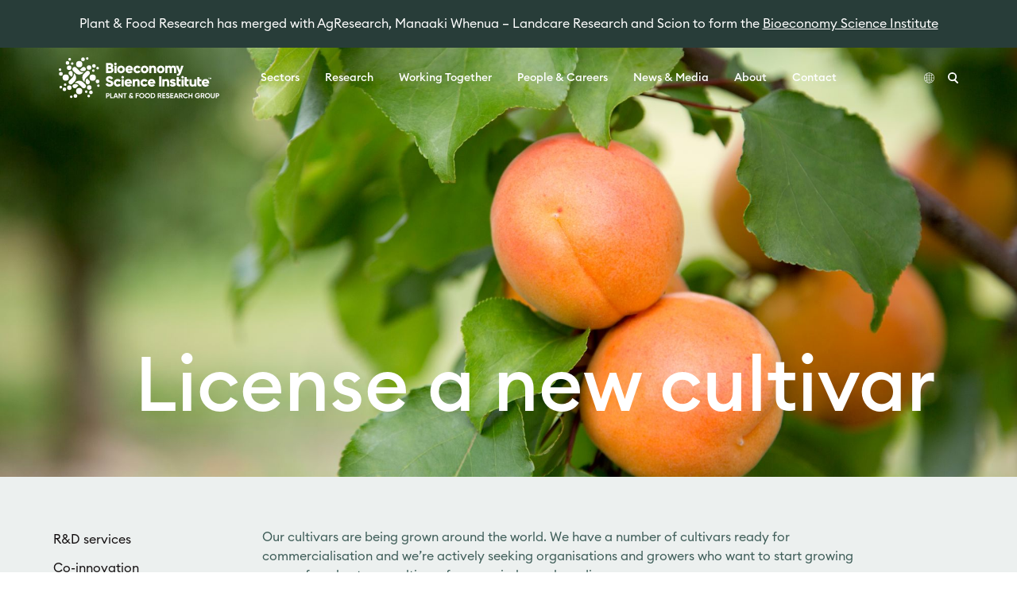

--- FILE ---
content_type: text/html; charset=UTF-8
request_url: https://www.plantandfood.com/en-nz/license-a-new-cultivar
body_size: 23213
content:
<!DOCTYPE html><html lang="en-nz"><head><meta charSet="utf-8"/><meta http-equiv="x-ua-compatible" content="ie=edge"/><meta name="viewport" content="width=device-width, initial-scale=1, shrink-to-fit=no"/><style data-href="/styles.58cc0cfd4abcb4cc8da6.css" id="gatsby-global-css">@font-face{font-family:CircularB;font-weight:300;src:url(/static/EuclidCircularB-Light-84b94f84bed6c470067e3abec9eb31f7.otf) format("opentype")}@font-face{font-family:CircularB;font-weight:400;src:url(/static/EuclidCircularB-Regular-87170575dfe4530a458c65b9fe77685b.otf) format("opentype")}@font-face{font-family:CircularB;font-weight:500;src:url(/static/EuclidCircularB-Medium-e6046d62ce4d9d131a64eea558427b4c.otf) format("opentype")}@font-face{font-family:CircularB;font-weight:600;src:url(/static/EuclidCircularB-Semibold-2b46d5c3257438e3cfad89a2850bcc41.otf) format("opentype")}@font-face{font-family:CircularB;font-weight:700;src:url(/static/EuclidCircularB-Bold-a52cfd59851a109899df463894a03d1c.otf) format("opentype")}

/*! tailwindcss v2.2.19 | MIT License | https://tailwindcss.com */

/*! modern-normalize v1.1.0 | MIT License | https://github.com/sindresorhus/modern-normalize */html{-moz-tab-size:4;tab-size:4;line-height:1.15;-webkit-text-size-adjust:100%}body{margin:0;font-family:system-ui,-apple-system,Segoe UI,Roboto,Helvetica,Arial,sans-serif,Apple Color Emoji,Segoe UI Emoji}hr{height:0;color:inherit}abbr[title]{text-decoration:underline dotted}b,strong{font-weight:bolder}code,kbd,pre,samp{font-family:ui-monospace,SFMono-Regular,Consolas,Liberation Mono,Menlo,monospace;font-size:1em}small{font-size:80%}sub,sup{font-size:75%;line-height:0;position:relative;vertical-align:baseline}sub{bottom:-.25em}sup{top:-.5em}table{text-indent:0;border-color:inherit}button,input,optgroup,select,textarea{font-family:inherit;font-size:100%;line-height:1.15;margin:0}button,select{text-transform:none}[type=button],[type=reset],[type=submit],button{-webkit-appearance:button}::-moz-focus-inner{border-style:none;padding:0}legend{padding:0}progress{vertical-align:baseline}::-webkit-inner-spin-button,::-webkit-outer-spin-button{height:auto}[type=search]{-webkit-appearance:textfield;outline-offset:-2px}::-webkit-search-decoration{-webkit-appearance:none}::-webkit-file-upload-button{-webkit-appearance:button;font:inherit}summary{display:list-item}blockquote,dd,dl,figure,h1,h2,h3,h4,h5,h6,hr,p,pre{margin:0}button{background-color:transparent;background-image:none}fieldset,ol,ul{margin:0;padding:0}ol,ul{list-style:none}html{font-family:ui-sans-serif,system-ui,-apple-system,BlinkMacSystemFont,Segoe UI,Roboto,Helvetica Neue,Arial,Noto Sans,sans-serif,Apple Color Emoji,Segoe UI Emoji,Segoe UI Symbol,Noto Color Emoji;line-height:1.5}body{font-family:inherit;line-height:inherit}*,:after,:before{box-sizing:border-box;border:0 solid}hr{border-top-width:1px}img{border-style:solid}textarea{resize:vertical}input::placeholder,textarea::placeholder{color:#9ca3af}[role=button],button{cursor:pointer}table{border-collapse:collapse}h1,h2,h3,h4,h5,h6{font-size:inherit;font-weight:inherit}a{color:inherit;text-decoration:inherit}button,input,optgroup,select,textarea{padding:0;line-height:inherit;color:inherit}code,kbd,pre,samp{font-family:ui-monospace,SFMono-Regular,Menlo,Monaco,Consolas,Liberation Mono,Courier New,monospace}audio,canvas,embed,iframe,img,object,svg,video{display:block;vertical-align:middle}img,video{max-width:100%;height:auto}[hidden]{display:none}*,:after,:before{--tw-border-opacity:1;border-color:rgba(229,231,235,var(--tw-border-opacity))}[type=date],[type=email],[type=number],[type=search],[type=text],[type=time],[type=url],select,textarea{appearance:none;background-color:#fff;border-color:#6b7280;border-width:1px;border-radius:0;padding:.5rem .75rem;font-size:1rem;line-height:1.5rem}[type=date]:focus,[type=email]:focus,[type=number]:focus,[type=search]:focus,[type=text]:focus,[type=time]:focus,[type=url]:focus,select:focus,textarea:focus{outline:2px solid transparent;outline-offset:2px;--tw-ring-inset:var(--tw-empty,/*!*/ /*!*/);--tw-ring-offset-width:0px;--tw-ring-offset-color:#fff;--tw-ring-color:#2563eb;--tw-ring-offset-shadow:var(--tw-ring-inset) 0 0 0 var(--tw-ring-offset-width) var(--tw-ring-offset-color);--tw-ring-shadow:var(--tw-ring-inset) 0 0 0 calc(1px + var(--tw-ring-offset-width)) var(--tw-ring-color);box-shadow:var(--tw-ring-offset-shadow),var(--tw-ring-shadow),var(--tw-shadow,0 0 transparent);border-color:#2563eb}input::placeholder,textarea::placeholder{color:#6b7280;opacity:1}::-webkit-datetime-edit-fields-wrapper{padding:0}::-webkit-date-and-time-value{min-height:1.5em}select{background-image:url("data:image/svg+xml;charset=utf-8,%3Csvg xmlns='http://www.w3.org/2000/svg' fill='none' viewBox='0 0 20 20'%3E%3Cpath stroke='%236b7280' stroke-linecap='round' stroke-linejoin='round' stroke-width='1.5' d='M6 8l4 4 4-4'/%3E%3C/svg%3E");background-position:right .5rem center;background-repeat:no-repeat;background-size:1.5em 1.5em;padding-right:2.5rem;color-adjust:exact}[type=checkbox],[type=radio]{appearance:none;padding:0;color-adjust:exact;display:inline-block;vertical-align:middle;background-origin:border-box;user-select:none;flex-shrink:0;height:1rem;width:1rem;color:#2563eb;background-color:#fff;border-color:#6b7280;border-width:1px}[type=checkbox]{border-radius:0}[type=radio]{border-radius:100%}[type=checkbox]:focus,[type=radio]:focus{outline:2px solid transparent;outline-offset:2px;--tw-ring-inset:var(--tw-empty,/*!*/ /*!*/);--tw-ring-offset-width:2px;--tw-ring-offset-color:#fff;--tw-ring-color:#2563eb;--tw-ring-offset-shadow:var(--tw-ring-inset) 0 0 0 var(--tw-ring-offset-width) var(--tw-ring-offset-color);--tw-ring-shadow:var(--tw-ring-inset) 0 0 0 calc(2px + var(--tw-ring-offset-width)) var(--tw-ring-color);box-shadow:var(--tw-ring-offset-shadow),var(--tw-ring-shadow),var(--tw-shadow,0 0 transparent)}[type=checkbox]:checked,[type=radio]:checked{border-color:transparent;background-color:currentColor;background-size:100% 100%;background-position:50%;background-repeat:no-repeat}[type=checkbox]:checked{background-image:url("data:image/svg+xml;charset=utf-8,%3Csvg viewBox='0 0 16 16' fill='white' xmlns='http://www.w3.org/2000/svg'%3E%3Cpath d='M12.207 4.793a1 1 0 010 1.414l-5 5a1 1 0 01-1.414 0l-2-2a1 1 0 011.414-1.414L6.5 9.086l4.293-4.293a1 1 0 011.414 0z'/%3E%3C/svg%3E")}[type=radio]:checked{background-image:url("data:image/svg+xml;charset=utf-8,%3Csvg viewBox='0 0 16 16' fill='white' xmlns='http://www.w3.org/2000/svg'%3E%3Ccircle cx='8' cy='8' r='3'/%3E%3C/svg%3E")}[type=checkbox]:checked:focus,[type=checkbox]:checked:hover,[type=radio]:checked:focus,[type=radio]:checked:hover{border-color:transparent;background-color:currentColor}[type=checkbox]:indeterminate{background-image:url("data:image/svg+xml;charset=utf-8,%3Csvg xmlns='http://www.w3.org/2000/svg' fill='none' viewBox='0 0 16 16'%3E%3Cpath stroke='white' stroke-linecap='round' stroke-linejoin='round' stroke-width='2' d='M4 8h8'/%3E%3C/svg%3E");border-color:transparent;background-color:currentColor;background-size:100% 100%;background-position:50%;background-repeat:no-repeat}[type=checkbox]:indeterminate:focus,[type=checkbox]:indeterminate:hover{border-color:transparent;background-color:currentColor}[type=file]{background:unset;border-color:inherit;border-width:0;border-radius:0;padding:0;font-size:unset;line-height:inherit}[type=file]:focus{outline:1px auto -webkit-focus-ring-color}.container{width:100%}@media (min-width:640px){.container{max-width:640px}}@media (min-width:768px){.container{max-width:768px}}@media (min-width:1024px){.container{max-width:1024px}}@media (min-width:1180px){.container{max-width:1180px}}.gpu{transform:translateZ(0);backface-visibility:hidden}.loader{border-top-color:#04a9c7;-webkit-animation:spinner 1.5s linear infinite;animation:spinner 1.5s linear infinite}.blend-difference{mix-blend-mode:difference}.blend-screen{mix-blend-mode:screen;z-index:4}.lockup{width:250px}@media (min-width:768px){.lockup{width:290px}}@media (min-width:1024px){.lockup{width:360px}}.hero-full{height:640px}@media (min-width:1024px){.hero-full{height:740px}}.hero-medium{height:500px}@media (min-width:1024px){.hero-medium{height:600px}}.hero-small{height:412px}@media (min-width:1024px){.hero-small{height:512px}}.hero-minimal{height:300px}@media (min-width:1024px){.hero-minimal{height:345px}}.bg-image,.bg-video{position:absolute;z-index:10;--tw-translate-x:0;--tw-translate-y:0;--tw-rotate:0;--tw-skew-x:0;--tw-skew-y:0;--tw-scale-x:1;--tw-scale-y:1;transform:translateX(var(--tw-translate-x)) translateY(var(--tw-translate-y)) rotate(var(--tw-rotate)) skewX(var(--tw-skew-x)) skewY(var(--tw-skew-y)) scaleX(var(--tw-scale-x)) scaleY(var(--tw-scale-y));--tw-translate-x:-50%;--tw-translate-y:-50%;top:50%;left:50%}.bg-video{min-width:100%;min-height:100%}.hero-full .bg-video{width:1137.77778px!important;height:360px!important}@media (min-width:1024px){.hero-full .bg-video{width:1315.55556px!important;height:56.25vw!important}}.hero-medium .bg-video{width:888.88889px!important;height:281.25px!important}@media (min-width:1024px){.hero-medium .bg-video{width:1066.66667px!important;height:56.25vw!important}}.hero-small .bg-video{width:732.44444px!important;height:231.75px!important}@media (min-width:1024px){.hero-small .bg-video{width:910.22222px!important;height:288px!important}}.header-logo{height:50px}@media (min-width:1024px){.header-logo{height:52px}}.sectors-carousel-hero{height:300px;backface-visibility:hidden}@media (min-width:768px){.sectors-carousel-hero{height:580px}}@media (min-width:1024px){.sectors-carousel-hero{height:620px}}.sectors-carousel-hero-left{width:183px;height:183px}@media (min-width:768px){.sectors-carousel-hero-left{width:400px;height:400px}}@media (min-width:1024px){.sectors-carousel-hero-left{width:460px;height:460px}}.sectors-carousel-hero-right{width:146px;height:146px}@media (min-width:768px){.sectors-carousel-hero-right{width:348px;height:348px}}@media (min-width:1024px){.sectors-carousel-hero-right{width:408px;height:408px}}.sectors-carousel-hero-right-overlay{width:183px;height:183px}@media (min-width:768px){.sectors-carousel-hero-right-overlay{width:400px;height:400px}}@media (min-width:1024px){.sectors-carousel-hero-right-overlay{width:460px;height:460px}}.sectors-carousel-overlay-offset-1{transform:translate(-130px,-100px)}@media (min-width:768px){.sectors-carousel-overlay-offset-1{transform:translate(-282px,-202px)}}@media (min-width:1024px){.sectors-carousel-overlay-offset-1{transform:translate(-378px,-186px)}}.sectors-carousel-overlay-offset-2{transform:translate(-131px,-115px)}@media (min-width:768px){.sectors-carousel-overlay-offset-2{transform:translate(-234px,-154px)}}@media (min-width:1024px){.sectors-carousel-overlay-offset-2{transform:translate(-378px,-106px)}}.sectors-carousel-overlay-offset-3{transform:translate(-130px,60px)}@media (min-width:768px){.sectors-carousel-overlay-offset-3{transform:translate(-233px,150px)}}@media (min-width:1024px){.sectors-carousel-overlay-offset-3{transform:translate(-378px,86px)}}.sectors-carousel-overlay-offset-4{transform:translate(-131px,30px)}@media (min-width:768px){.sectors-carousel-overlay-offset-4{transform:translate(-282px,150px)}}@media (min-width:1024px){.sectors-carousel-overlay-offset-4{transform:translate(-378px,132px)}}.sectors-carousel-hero-text{width:136px;height:136px}@media (min-width:768px){.sectors-carousel-hero-text{width:234px;height:234px}}@media (min-width:1024px){.sectors-carousel-hero-text{width:275px;height:275px}}.sectors-carousel-hero-image{top:-40px;left:-40px;width:calc(100% + 80px);height:calc(100% + 80px)}.featured-tile-ratio{padding-bottom:70%}.tile-ratio{padding-bottom:72.22%}.square-tile-ratio{padding-bottom:100%}@media (min-width:768px){.md\:shadow-filter{box-shadow:0 0 8px rgba(40,61,57,.08)}}.article-wrapper{max-width:552px}input.floating:focus-within~span,input.floating:not(:placeholder-shown)~span,textarea.floating:focus-within~span,textarea.floating:not(:placeholder-shown)~span{--tw-translate-x:0;--tw-translate-y:0;--tw-rotate:0;--tw-skew-x:0;--tw-skew-y:0;--tw-scale-x:1;--tw-scale-y:1;transform:translateX(var(--tw-translate-x)) translateY(var(--tw-translate-y)) rotate(var(--tw-rotate)) skewX(var(--tw-skew-x)) skewY(var(--tw-skew-y)) scaleX(var(--tw-scale-x)) scaleY(var(--tw-scale-y));--tw-translate-y:-100%;--tw-scale-x:.75;--tw-scale-y:.75;opacity:1}@media (min-width:1024px){.full-width{width:100vw;position:relative;left:50%;right:50%;margin-left:calc(-50vw - .5rem)}}.sr-only{position:absolute;width:1px;height:1px;padding:0;margin:-1px;overflow:hidden;clip:rect(0,0,0,0);white-space:nowrap;border-width:0}.pointer-events-none{pointer-events:none}.pointer-events-auto{pointer-events:auto}.visible{visibility:visible}.static{position:static}.fixed{position:fixed}.absolute{position:absolute}.relative{position:relative}.sticky{position:sticky}.inset-0{right:0;left:0}.inset-0,.inset-y-0{top:0;bottom:0}.top-0{top:0}.top-1\/2{top:50%}.top-1\/4{top:25%}.right-0{right:0}.right-auto{right:auto}.bottom-0{bottom:0}.bottom-auto{bottom:auto}.left-0{left:0}.left-auto{left:auto}.left-1\/2{left:50%}.z-0{z-index:0}.z-10{z-index:10}.z-20{z-index:20}.z-30{z-index:30}.z-40{z-index:40}.z-50{z-index:50}.col-span-3{grid-column:span 3/span 3}.m-5{margin:1.25rem}.mx-2{margin-left:.5rem;margin-right:.5rem}.mx-auto{margin-left:auto;margin-right:auto}.-mx-6{margin-left:-1.5rem;margin-right:-1.5rem}.my-3{margin-top:.75rem;margin-bottom:.75rem}.my-4{margin-top:1rem;margin-bottom:1rem}.my-6{margin-top:1.5rem;margin-bottom:1.5rem}.my-10{margin-top:2.5rem;margin-bottom:2.5rem}.mt-0{margin-top:0}.mt-1{margin-top:.25rem}.mt-2{margin-top:.5rem}.mt-3{margin-top:.75rem}.mt-4{margin-top:1rem}.mt-6{margin-top:1.5rem}.mt-8{margin-top:2rem}.mt-10{margin-top:2.5rem}.mt-24{margin-top:6rem}.mt-0\.5{margin-top:.125rem}.-mt-10{margin-top:-2.5rem}.mr-1{margin-right:.25rem}.mr-2{margin-right:.5rem}.mr-3{margin-right:.75rem}.mr-4{margin-right:1rem}.mr-6{margin-right:1.5rem}.mr-8{margin-right:2rem}.mr-10{margin-right:2.5rem}.mr-1\.5{margin-right:.375rem}.mb-0{margin-bottom:0}.mb-1{margin-bottom:.25rem}.mb-2{margin-bottom:.5rem}.mb-3{margin-bottom:.75rem}.mb-4{margin-bottom:1rem}.mb-5{margin-bottom:1.25rem}.mb-6{margin-bottom:1.5rem}.mb-8{margin-bottom:2rem}.mb-10{margin-bottom:2.5rem}.mb-12{margin-bottom:3rem}.mb-14{margin-bottom:3.5rem}.mb-40{margin-bottom:10rem}.-mb-3{margin-bottom:-.75rem}.ml-2{margin-left:.5rem}.ml-4{margin-left:1rem}.ml-6{margin-left:1.5rem}.ml-auto{margin-left:auto}.first\:mt-0:first-child{margin-top:0}.first\:mt-2:first-child{margin-top:.5rem}.last\:mb-0:last-child{margin-bottom:0}.block{display:block}.inline-block{display:inline-block}.inline{display:inline}.flex{display:flex}.inline-flex{display:inline-flex}.table{display:table}.grid{display:grid}.hidden{display:none}.h-0{height:0}.h-1{height:.25rem}.h-2{height:.5rem}.h-3{height:.75rem}.h-4{height:1rem}.h-6{height:1.5rem}.h-8{height:2rem}.h-14{height:3.5rem}.h-32{height:8rem}.h-60{height:15rem}.h-auto{height:auto}.h-px{height:1px}.h-full{height:100%}.h-screen{height:100vh}.min-h-full{min-height:100%}.min-h-screen{min-height:100vh}.w-0{width:0}.w-1{width:.25rem}.w-3{width:.75rem}.w-6{width:1.5rem}.w-8{width:2rem}.w-32{width:8rem}.w-auto{width:auto}.w-1\/2{width:50%}.w-1\/3{width:33.333333%}.w-2\/5{width:40%}.w-1\/6{width:16.666667%}.w-full{width:100%}.w-screen{width:100vw}.max-w-none{max-width:none}.max-w-sm{max-width:24rem}.max-w-md{max-width:28rem}.max-w-full{max-width:100%}.flex-auto{flex:1 1 auto}.flex-none{flex:none}.flex-shrink-0{flex-shrink:0}.flex-grow-0{flex-grow:0}.flex-grow{flex-grow:1}.table-auto{table-layout:auto}.border-collapse{border-collapse:collapse}.origin-0{transform-origin:0}.transform{--tw-translate-x:0;--tw-translate-y:0;--tw-rotate:0;--tw-skew-x:0;--tw-skew-y:0;--tw-scale-x:1;--tw-scale-y:1;transform:translateX(var(--tw-translate-x)) translateY(var(--tw-translate-y)) rotate(var(--tw-rotate)) skewX(var(--tw-skew-x)) skewY(var(--tw-skew-y)) scaleX(var(--tw-scale-x)) scaleY(var(--tw-scale-y))}.translate-x-16{--tw-translate-x:4rem}.translate-x-20{--tw-translate-x:5rem}.-translate-x-8{--tw-translate-x:-2rem}.-translate-x-12{--tw-translate-x:-3rem}.-translate-x-20{--tw-translate-x:-5rem}.-translate-x-1\/2{--tw-translate-x:-50%}.translate-y-8{--tw-translate-y:2rem}.translate-y-12{--tw-translate-y:3rem}.translate-y-16{--tw-translate-y:4rem}.-translate-y-4{--tw-translate-y:-1rem}.-translate-y-12{--tw-translate-y:-3rem}.-translate-y-16{--tw-translate-y:-4rem}.-translate-y-1\/2{--tw-translate-y:-50%}@keyframes spin{to{transform:rotate(1turn)}}@keyframes ping{75%,to{transform:scale(2);opacity:0}}@keyframes pulse{50%{opacity:1}0%,to{opacity:.3}}@keyframes bounce{0%,to{transform:translateY(-25%);animation-timing-function:cubic-bezier(.8,0,1,1)}50%{transform:none;animation-timing-function:cubic-bezier(0,0,.2,1)}}.animate-spin{animation:spin 1s linear infinite}.animate-pulse{animation:pulse 1.5s cubic-bezier(.4,0,.6,1) infinite}.cursor-pointer{cursor:pointer}.select-none{user-select:none}.resize{resize:both}.list-disc{list-style-type:disc}.list-decimal{list-style-type:decimal}.appearance-none{appearance:none}.grid-flow-col{grid-auto-flow:column}.grid-cols-1{grid-template-columns:repeat(1,minmax(0,1fr))}.grid-cols-2{grid-template-columns:repeat(2,minmax(0,1fr))}.grid-cols-3{grid-template-columns:repeat(3,minmax(0,1fr))}.flex-row{flex-direction:row}.flex-col{flex-direction:column}.flex-wrap{flex-wrap:wrap}.content-center{align-content:center}.content-between{align-content:space-between}.items-start{align-items:flex-start}.items-end{align-items:flex-end}.items-center{align-items:center}.items-stretch{align-items:stretch}.justify-start{justify-content:flex-start}.justify-end{justify-content:flex-end}.justify-center{justify-content:center}.justify-between{justify-content:space-between}.gap-4{gap:1rem}.gap-5{gap:1.25rem}.gap-6{gap:1.5rem}.gap-10{gap:2.5rem}.gap-y-12{row-gap:3rem}.space-x-2>:not([hidden])~:not([hidden]){--tw-space-x-reverse:0;margin-right:calc(0.5rem*var(--tw-space-x-reverse));margin-left:calc(0.5rem*(1 - var(--tw-space-x-reverse)))}.space-y-2>:not([hidden])~:not([hidden]){--tw-space-y-reverse:0;margin-top:calc(0.5rem*(1 - var(--tw-space-y-reverse)));margin-bottom:calc(0.5rem*var(--tw-space-y-reverse))}.space-y-3>:not([hidden])~:not([hidden]){--tw-space-y-reverse:0;margin-top:calc(0.75rem*(1 - var(--tw-space-y-reverse)));margin-bottom:calc(0.75rem*var(--tw-space-y-reverse))}.space-y-4>:not([hidden])~:not([hidden]){--tw-space-y-reverse:0;margin-top:calc(1rem*(1 - var(--tw-space-y-reverse)));margin-bottom:calc(1rem*var(--tw-space-y-reverse))}.space-y-8>:not([hidden])~:not([hidden]){--tw-space-y-reverse:0;margin-top:calc(2rem*(1 - var(--tw-space-y-reverse)));margin-bottom:calc(2rem*var(--tw-space-y-reverse))}.overflow-auto{overflow:auto}.overflow-hidden{overflow:hidden}.overflow-x-auto{overflow-x:auto}.overflow-x-hidden{overflow-x:hidden}.whitespace-nowrap{white-space:nowrap}.whitespace-pre-line{white-space:pre-line}.break-words{overflow-wrap:break-word}.rounded-sm{border-radius:.125rem}.rounded{border-radius:.25rem}.rounded-md{border-radius:.375rem}.rounded-xl{border-radius:.75rem}.rounded-3xl{border-radius:1.5rem}.rounded-full{border-radius:9999px}.rounded-l-3xl{border-top-left-radius:1.5rem;border-bottom-left-radius:1.5rem}.first\:rounded-l-lg:first-child{border-top-left-radius:.5rem;border-bottom-left-radius:.5rem}.last\:rounded-r-lg:last-child{border-top-right-radius:.5rem;border-bottom-right-radius:.5rem}.border-0{border-width:0}.border-2{border-width:2px}.border-8{border-width:8px}.border{border-width:1px}.border-t-2{border-top-width:2px}.border-t-8{border-top-width:8px}.border-t{border-top-width:1px}.border-b-2{border-bottom-width:2px}.border-b{border-bottom-width:1px}.border-l-2{border-left-width:2px}.border-l-4{border-left-width:4px}.border-solid{border-style:solid}.border-transparent{border-color:transparent}.border-current{border-color:currentColor}.border-white{--tw-border-opacity:1;border-color:rgba(255,255,255,var(--tw-border-opacity))}.border-gray-400{--tw-border-opacity:1;border-color:rgba(156,163,175,var(--tw-border-opacity))}.border-green-500{--tw-border-opacity:1;border-color:rgba(69,123,53,var(--tw-border-opacity))}.border-slate-100{--tw-border-opacity:1;border-color:rgba(236,240,239,var(--tw-border-opacity))}.border-slate-200{--tw-border-opacity:1;border-color:rgba(193,204,202,var(--tw-border-opacity))}.border-slate-300{--tw-border-opacity:1;border-color:rgba(130,153,149,var(--tw-border-opacity))}.border-slate-400{--tw-border-opacity:1;border-color:rgba(62,93,88,var(--tw-border-opacity))}.border-slate-500{--tw-border-opacity:1;border-color:rgba(40,61,57,var(--tw-border-opacity))}.hover\:border-slate-300:hover{--tw-border-opacity:1;border-color:rgba(130,153,149,var(--tw-border-opacity))}.hover\:border-slate-400:hover{--tw-border-opacity:1;border-color:rgba(62,93,88,var(--tw-border-opacity))}.focus\:border-slate-300:focus{--tw-border-opacity:1;border-color:rgba(130,153,149,var(--tw-border-opacity))}.bg-transparent{background-color:transparent}.bg-current{background-color:currentColor}.bg-black{--tw-bg-opacity:1;background-color:rgba(0,0,0,var(--tw-bg-opacity))}.bg-white{--tw-bg-opacity:1;background-color:rgba(255,255,255,var(--tw-bg-opacity))}.bg-gray-200{--tw-bg-opacity:1;background-color:rgba(229,231,235,var(--tw-bg-opacity))}.bg-gray-300{--tw-bg-opacity:1;background-color:rgba(209,213,219,var(--tw-bg-opacity))}.bg-yellow-50{--tw-bg-opacity:1;background-color:rgba(255,251,235,var(--tw-bg-opacity))}.bg-yellow-100{--tw-bg-opacity:1;background-color:rgba(255,251,246,var(--tw-bg-opacity))}.bg-yellow-200{--tw-bg-opacity:1;background-color:rgba(255,244,228,var(--tw-bg-opacity))}.bg-yellow-300{--tw-bg-opacity:1;background-color:rgba(255,218,164,var(--tw-bg-opacity))}.bg-yellow-400{--tw-bg-opacity:1;background-color:rgba(255,181,73,var(--tw-bg-opacity))}.bg-yellow-500{--tw-bg-opacity:1;background-color:rgba(163,97,0,var(--tw-bg-opacity))}.bg-yellow-600{--tw-bg-opacity:1;background-color:rgba(217,119,6,var(--tw-bg-opacity))}.bg-yellow-700{--tw-bg-opacity:1;background-color:rgba(180,83,9,var(--tw-bg-opacity))}.bg-yellow-800{--tw-bg-opacity:1;background-color:rgba(146,64,14,var(--tw-bg-opacity))}.bg-yellow-900{--tw-bg-opacity:1;background-color:rgba(120,53,15,var(--tw-bg-opacity))}.bg-yellow-transparent{background-color:rgba(255,244,228,0)}.bg-green-50{--tw-bg-opacity:1;background-color:rgba(236,253,245,var(--tw-bg-opacity))}.bg-green-100{--tw-bg-opacity:1;background-color:rgba(243,249,241,var(--tw-bg-opacity))}.bg-green-200{--tw-bg-opacity:1;background-color:rgba(235,245,232,var(--tw-bg-opacity))}.bg-green-300{--tw-bg-opacity:1;background-color:rgba(189,222,178,var(--tw-bg-opacity))}.bg-green-400{--tw-bg-opacity:1;background-color:rgba(122,188,100,var(--tw-bg-opacity))}.bg-green-500{--tw-bg-opacity:1;background-color:rgba(69,123,53,var(--tw-bg-opacity))}.bg-green-600{--tw-bg-opacity:1;background-color:rgba(5,150,105,var(--tw-bg-opacity))}.bg-green-700{--tw-bg-opacity:1;background-color:rgba(4,120,87,var(--tw-bg-opacity))}.bg-green-800{--tw-bg-opacity:1;background-color:rgba(6,95,70,var(--tw-bg-opacity))}.bg-green-900{--tw-bg-opacity:1;background-color:rgba(6,78,59,var(--tw-bg-opacity))}.bg-green-transparent{background-color:rgba(235,245,232,0)}.bg-blue-50{--tw-bg-opacity:1;background-color:rgba(239,246,255,var(--tw-bg-opacity))}.bg-blue-100{--tw-bg-opacity:1;background-color:rgba(240,250,252,var(--tw-bg-opacity))}.bg-blue-200{--tw-bg-opacity:1;background-color:rgba(217,242,247,var(--tw-bg-opacity))}.bg-blue-300{--tw-bg-opacity:1;background-color:rgba(130,212,227,var(--tw-bg-opacity))}.bg-blue-400{--tw-bg-opacity:1;background-color:rgba(4,169,199,var(--tw-bg-opacity))}.bg-blue-500{--tw-bg-opacity:1;background-color:rgba(3,118,138,var(--tw-bg-opacity))}.bg-blue-600{--tw-bg-opacity:1;background-color:rgba(37,99,235,var(--tw-bg-opacity))}.bg-blue-700{--tw-bg-opacity:1;background-color:rgba(29,78,216,var(--tw-bg-opacity))}.bg-blue-800{--tw-bg-opacity:1;background-color:rgba(30,64,175,var(--tw-bg-opacity))}.bg-blue-900{--tw-bg-opacity:1;background-color:rgba(30,58,138,var(--tw-bg-opacity))}.bg-blue-transparent{background-color:rgba(217,242,247,0)}.bg-purple-50{--tw-bg-opacity:1;background-color:rgba(245,243,255,var(--tw-bg-opacity))}.bg-purple-100{--tw-bg-opacity:1;background-color:rgba(249,244,247,var(--tw-bg-opacity))}.bg-purple-200{--tw-bg-opacity:1;background-color:rgba(245,236,242,var(--tw-bg-opacity))}.bg-purple-300{--tw-bg-opacity:1;background-color:rgba(221,190,212,var(--tw-bg-opacity))}.bg-purple-400{--tw-bg-opacity:1;background-color:rgba(186,125,170,var(--tw-bg-opacity))}.bg-purple-500{--tw-bg-opacity:1;background-color:rgba(157,83,137,var(--tw-bg-opacity))}.bg-purple-600{--tw-bg-opacity:1;background-color:rgba(124,58,237,var(--tw-bg-opacity))}.bg-purple-700{--tw-bg-opacity:1;background-color:rgba(109,40,217,var(--tw-bg-opacity))}.bg-purple-800{--tw-bg-opacity:1;background-color:rgba(91,33,182,var(--tw-bg-opacity))}.bg-purple-900{--tw-bg-opacity:1;background-color:rgba(76,29,149,var(--tw-bg-opacity))}.bg-purple-transparent{background-color:rgba(245,236,242,0)}.bg-hero-green{--tw-bg-opacity:1;background-color:rgba(62,93,88,var(--tw-bg-opacity))}.bg-event-400,.bg-event-500,.bg-slate-100{--tw-bg-opacity:1;background-color:rgba(236,240,239,var(--tw-bg-opacity))}.bg-slate-200{--tw-bg-opacity:1;background-color:rgba(193,204,202,var(--tw-bg-opacity))}.bg-slate-300{--tw-bg-opacity:1;background-color:rgba(130,153,149,var(--tw-bg-opacity))}.bg-slate-400{--tw-bg-opacity:1;background-color:rgba(62,93,88,var(--tw-bg-opacity))}.bg-slate-500{--tw-bg-opacity:1;background-color:rgba(40,61,57,var(--tw-bg-opacity))}.bg-slate-transparent{background-color:rgba(193,204,202,0)}.hover\:bg-white:hover{--tw-bg-opacity:1;background-color:rgba(255,255,255,var(--tw-bg-opacity))}.hover\:bg-gray-100:hover{--tw-bg-opacity:1;background-color:rgba(243,244,246,var(--tw-bg-opacity))}.hover\:bg-green-500:hover{--tw-bg-opacity:1;background-color:rgba(69,123,53,var(--tw-bg-opacity))}.hover\:bg-slate-300:hover{--tw-bg-opacity:1;background-color:rgba(130,153,149,var(--tw-bg-opacity))}.hover\:bg-slate-400:hover{--tw-bg-opacity:1;background-color:rgba(62,93,88,var(--tw-bg-opacity))}.hover\:bg-slate-500:hover{--tw-bg-opacity:1;background-color:rgba(40,61,57,var(--tw-bg-opacity))}.focus\:bg-transparent:focus{background-color:transparent}.bg-opacity-40{--tw-bg-opacity:0.4}.bg-gradient-to-t{background-image:linear-gradient(0deg,var(--tw-gradient-stops))}.bg-gradient-to-r{background-image:linear-gradient(90deg,var(--tw-gradient-stops))}.bg-gradient-to-l{background-image:linear-gradient(270deg,var(--tw-gradient-stops))}.from-black{--tw-gradient-from:#000;--tw-gradient-stops:var(--tw-gradient-from),var(--tw-gradient-to,transparent)}.bg-cover{background-size:cover}.bg-center{background-position:50%}.p-0{padding:0}.p-1{padding:.25rem}.p-2{padding:.5rem}.p-3{padding:.75rem}.p-4{padding:1rem}.p-5{padding:1.25rem}.p-6{padding:1.5rem}.p-10{padding:2.5rem}.last\:p-0:last-child{padding:0}.px-0{padding-left:0;padding-right:0}.px-3{padding-left:.75rem;padding-right:.75rem}.px-4{padding-left:1rem;padding-right:1rem}.px-6{padding-left:1.5rem;padding-right:1.5rem}.px-8{padding-left:2rem;padding-right:2rem}.px-10{padding-left:2.5rem;padding-right:2.5rem}.px-12{padding-left:3rem;padding-right:3rem}.py-0{padding-top:0;padding-bottom:0}.py-1{padding-top:.25rem;padding-bottom:.25rem}.py-2{padding-top:.5rem;padding-bottom:.5rem}.py-3{padding-top:.75rem;padding-bottom:.75rem}.py-4{padding-top:1rem;padding-bottom:1rem}.py-5{padding-top:1.25rem;padding-bottom:1.25rem}.py-6{padding-top:1.5rem;padding-bottom:1.5rem}.py-10{padding-top:2.5rem;padding-bottom:2.5rem}.py-14{padding-top:3.5rem;padding-bottom:3.5rem}.py-16{padding-top:4rem;padding-bottom:4rem}.py-20{padding-top:5rem;padding-bottom:5rem}.py-24{padding-top:6rem;padding-bottom:6rem}.py-40{padding-top:10rem;padding-bottom:10rem}.py-56{padding-top:14rem;padding-bottom:14rem}.py-1\.5{padding-top:.375rem;padding-bottom:.375rem}.pt-0{padding-top:0}.pt-1{padding-top:.25rem}.pt-2{padding-top:.5rem}.pt-3{padding-top:.75rem}.pt-4{padding-top:1rem}.pt-5{padding-top:1.25rem}.pt-6{padding-top:1.5rem}.pt-7{padding-top:1.75rem}.pt-8{padding-top:2rem}.pt-9{padding-top:2.25rem}.pt-10{padding-top:2.5rem}.pt-11{padding-top:2.75rem}.pt-12{padding-top:3rem}.pt-14{padding-top:3.5rem}.pt-16{padding-top:4rem}.pt-20{padding-top:5rem}.pt-24{padding-top:6rem}.pt-28{padding-top:7rem}.pt-32{padding-top:8rem}.pt-36{padding-top:9rem}.pt-40{padding-top:10rem}.pt-44{padding-top:11rem}.pt-48{padding-top:12rem}.pt-52{padding-top:13rem}.pt-56{padding-top:14rem}.pt-60{padding-top:15rem}.pt-64{padding-top:16rem}.pt-72{padding-top:18rem}.pt-80{padding-top:20rem}.pt-96{padding-top:24rem}.pt-px{padding-top:1px}.pt-0\.5{padding-top:.125rem}.pt-1\.5{padding-top:.375rem}.pt-2\.5{padding-top:.625rem}.pt-3\.5{padding-top:.875rem}.pt-sm{padding-top:8px}.pt-md{padding-top:16px}.pt-lg{padding-top:24px}.pt-xl{padding-top:48px}.pt-v-1\/4{padding-top:25vw}.pt-v-1\/2{padding-top:50vw}.pt-v-3\/4{padding-top:75vw}.pr-4{padding-right:1rem}.pr-8{padding-right:2rem}.pb-0{padding-bottom:0}.pb-1{padding-bottom:.25rem}.pb-2{padding-bottom:.5rem}.pb-3{padding-bottom:.75rem}.pb-4{padding-bottom:1rem}.pb-5{padding-bottom:1.25rem}.pb-6{padding-bottom:1.5rem}.pb-7{padding-bottom:1.75rem}.pb-8{padding-bottom:2rem}.pb-9{padding-bottom:2.25rem}.pb-10{padding-bottom:2.5rem}.pb-11{padding-bottom:2.75rem}.pb-12{padding-bottom:3rem}.pb-14{padding-bottom:3.5rem}.pb-16{padding-bottom:4rem}.pb-20{padding-bottom:5rem}.pb-24{padding-bottom:6rem}.pb-28{padding-bottom:7rem}.pb-32{padding-bottom:8rem}.pb-36{padding-bottom:9rem}.pb-40{padding-bottom:10rem}.pb-44{padding-bottom:11rem}.pb-48{padding-bottom:12rem}.pb-52{padding-bottom:13rem}.pb-56{padding-bottom:14rem}.pb-60{padding-bottom:15rem}.pb-64{padding-bottom:16rem}.pb-72{padding-bottom:18rem}.pb-80{padding-bottom:20rem}.pb-96{padding-bottom:24rem}.pb-px{padding-bottom:1px}.pb-0\.5{padding-bottom:.125rem}.pb-1\.5{padding-bottom:.375rem}.pb-2\.5{padding-bottom:.625rem}.pb-3\.5{padding-bottom:.875rem}.pb-sm{padding-bottom:8px}.pb-md{padding-bottom:16px}.pb-lg{padding-bottom:24px}.pb-xl{padding-bottom:48px}.pb-v-1\/4{padding-bottom:25vw}.pb-v-1\/2{padding-bottom:50vw}.pb-v-3\/4{padding-bottom:75vw}.pl-2{padding-left:.5rem}.pl-4{padding-left:1rem}.pl-6{padding-left:1.5rem}.pl-8{padding-left:2rem}.pl-10{padding-left:2.5rem}.last\:pb-3:last-child{padding-bottom:.75rem}.text-left{text-align:left}.text-center{text-align:center}.align-top{vertical-align:top}.font-body{font-family:CircularB,system-ui,-apple-system,BlinkMacSystemFont,sans-serif,Apple Color Emoji,Segoe UI Emoji,Segoe UI Symbol,Noto Color Emoji}.text-xs{font-size:.75rem;line-height:1rem}.text-sm{font-size:.875rem;line-height:1.25rem}.text-base{font-size:1rem;line-height:1.5rem}.text-lg{font-size:1.125rem}.text-lg,.text-xl{line-height:1.75rem}.text-xl{font-size:1.25rem}.text-2xl{font-size:1.5rem;line-height:2rem}.text-3xl{font-size:1.875rem;line-height:2.25rem}.text-4xl{font-size:2.25rem;line-height:2.5rem}.text-5xl{font-size:3rem;line-height:1}.text-6xl{font-size:3.75rem;line-height:1}.font-normal{font-weight:400}.font-medium{font-weight:500}.font-semibold{font-weight:600}.font-bold{font-weight:700}.italic{font-style:italic}.leading-4{line-height:1rem}.leading-6{line-height:1.5rem}.leading-none{line-height:1}.leading-tight{line-height:1.25}.leading-normal{line-height:1.5}.leading-relaxed{line-height:1.625}.leading-4\.5{line-height:1.15rem}.text-current{color:currentColor}.text-white{--tw-text-opacity:1;color:rgba(255,255,255,var(--tw-text-opacity))}.text-red-300{--tw-text-opacity:1;color:rgba(252,165,165,var(--tw-text-opacity))}.text-red-400{--tw-text-opacity:1;color:rgba(248,113,113,var(--tw-text-opacity))}.text-yellow-50{--tw-text-opacity:1;color:rgba(255,251,235,var(--tw-text-opacity))}.text-yellow-100{--tw-text-opacity:1;color:rgba(255,251,246,var(--tw-text-opacity))}.text-yellow-200{--tw-text-opacity:1;color:rgba(255,244,228,var(--tw-text-opacity))}.text-yellow-300{--tw-text-opacity:1;color:rgba(255,218,164,var(--tw-text-opacity))}.text-yellow-400{--tw-text-opacity:1;color:rgba(255,181,73,var(--tw-text-opacity))}.text-yellow-500{--tw-text-opacity:1;color:rgba(163,97,0,var(--tw-text-opacity))}.text-yellow-600{--tw-text-opacity:1;color:rgba(217,119,6,var(--tw-text-opacity))}.text-yellow-700{--tw-text-opacity:1;color:rgba(180,83,9,var(--tw-text-opacity))}.text-yellow-800{--tw-text-opacity:1;color:rgba(146,64,14,var(--tw-text-opacity))}.text-yellow-900{--tw-text-opacity:1;color:rgba(120,53,15,var(--tw-text-opacity))}.text-yellow-transparent{color:rgba(255,244,228,0)}.text-green-50{--tw-text-opacity:1;color:rgba(236,253,245,var(--tw-text-opacity))}.text-green-100{--tw-text-opacity:1;color:rgba(243,249,241,var(--tw-text-opacity))}.text-green-200{--tw-text-opacity:1;color:rgba(235,245,232,var(--tw-text-opacity))}.text-green-300{--tw-text-opacity:1;color:rgba(189,222,178,var(--tw-text-opacity))}.text-green-400{--tw-text-opacity:1;color:rgba(122,188,100,var(--tw-text-opacity))}.text-green-500{--tw-text-opacity:1;color:rgba(69,123,53,var(--tw-text-opacity))}.text-green-600{--tw-text-opacity:1;color:rgba(5,150,105,var(--tw-text-opacity))}.text-green-700{--tw-text-opacity:1;color:rgba(4,120,87,var(--tw-text-opacity))}.text-green-800{--tw-text-opacity:1;color:rgba(6,95,70,var(--tw-text-opacity))}.text-green-900{--tw-text-opacity:1;color:rgba(6,78,59,var(--tw-text-opacity))}.text-green-transparent{color:rgba(235,245,232,0)}.text-blue-50{--tw-text-opacity:1;color:rgba(239,246,255,var(--tw-text-opacity))}.text-blue-100{--tw-text-opacity:1;color:rgba(240,250,252,var(--tw-text-opacity))}.text-blue-200{--tw-text-opacity:1;color:rgba(217,242,247,var(--tw-text-opacity))}.text-blue-300{--tw-text-opacity:1;color:rgba(130,212,227,var(--tw-text-opacity))}.text-blue-400{--tw-text-opacity:1;color:rgba(4,169,199,var(--tw-text-opacity))}.text-blue-500{--tw-text-opacity:1;color:rgba(3,118,138,var(--tw-text-opacity))}.text-blue-600{--tw-text-opacity:1;color:rgba(37,99,235,var(--tw-text-opacity))}.text-blue-700{--tw-text-opacity:1;color:rgba(29,78,216,var(--tw-text-opacity))}.text-blue-800{--tw-text-opacity:1;color:rgba(30,64,175,var(--tw-text-opacity))}.text-blue-900{--tw-text-opacity:1;color:rgba(30,58,138,var(--tw-text-opacity))}.text-blue-transparent{color:rgba(217,242,247,0)}.text-purple-50{--tw-text-opacity:1;color:rgba(245,243,255,var(--tw-text-opacity))}.text-purple-100{--tw-text-opacity:1;color:rgba(249,244,247,var(--tw-text-opacity))}.text-purple-200{--tw-text-opacity:1;color:rgba(245,236,242,var(--tw-text-opacity))}.text-purple-300{--tw-text-opacity:1;color:rgba(221,190,212,var(--tw-text-opacity))}.text-purple-400{--tw-text-opacity:1;color:rgba(186,125,170,var(--tw-text-opacity))}.text-purple-500{--tw-text-opacity:1;color:rgba(157,83,137,var(--tw-text-opacity))}.text-purple-600{--tw-text-opacity:1;color:rgba(124,58,237,var(--tw-text-opacity))}.text-purple-700{--tw-text-opacity:1;color:rgba(109,40,217,var(--tw-text-opacity))}.text-purple-800{--tw-text-opacity:1;color:rgba(91,33,182,var(--tw-text-opacity))}.text-purple-900{--tw-text-opacity:1;color:rgba(76,29,149,var(--tw-text-opacity))}.text-purple-transparent{color:rgba(245,236,242,0)}.text-event-400,.text-event-500,.text-slate-100{--tw-text-opacity:1;color:rgba(236,240,239,var(--tw-text-opacity))}.text-slate-200{--tw-text-opacity:1;color:rgba(193,204,202,var(--tw-text-opacity))}.text-slate-300{--tw-text-opacity:1;color:rgba(130,153,149,var(--tw-text-opacity))}.text-slate-400{--tw-text-opacity:1;color:rgba(62,93,88,var(--tw-text-opacity))}.text-slate-500{--tw-text-opacity:1;color:rgba(40,61,57,var(--tw-text-opacity))}.text-slate-transparent{color:rgba(193,204,202,0)}.hover\:text-white:hover{--tw-text-opacity:1;color:rgba(255,255,255,var(--tw-text-opacity))}.hover\:text-slate-300:hover{--tw-text-opacity:1;color:rgba(130,153,149,var(--tw-text-opacity))}.hover\:text-slate-400:hover{--tw-text-opacity:1;color:rgba(62,93,88,var(--tw-text-opacity))}.hover\:text-slate-500:hover{--tw-text-opacity:1;color:rgba(40,61,57,var(--tw-text-opacity))}.underline{text-decoration:underline}.hover\:underline:hover{text-decoration:underline}.antialiased{-webkit-font-smoothing:antialiased;-moz-osx-font-smoothing:grayscale}.placeholder-current::placeholder{color:currentColor}.placeholder-white::placeholder{--tw-placeholder-opacity:1;color:rgba(255,255,255,var(--tw-placeholder-opacity))}.placeholder-slate-200::placeholder{--tw-placeholder-opacity:1;color:rgba(193,204,202,var(--tw-placeholder-opacity))}.placeholder-slate-400::placeholder{--tw-placeholder-opacity:1;color:rgba(62,93,88,var(--tw-placeholder-opacity))}.opacity-0{opacity:0}.opacity-25{opacity:.25}.opacity-50{opacity:.5}.opacity-70{opacity:.7}.opacity-75{opacity:.75}.opacity-80{opacity:.8}.opacity-100{opacity:1}.hover\:opacity-25:hover{opacity:.25}.hover\:opacity-70:hover{opacity:.7}.hover\:opacity-75:hover{opacity:.75}.hover\:opacity-80:hover{opacity:.8}.hover\:opacity-90:hover{opacity:.9}.disabled\:opacity-50:disabled{opacity:.5}*,:after,:before{--tw-shadow:0 0 transparent}.shadow{--tw-shadow:0 1px 3px 0 rgba(0,0,0,0.1),0 1px 2px 0 rgba(0,0,0,0.06)}.shadow,.shadow-md{box-shadow:var(--tw-ring-offset-shadow,0 0 transparent),var(--tw-ring-shadow,0 0 transparent),var(--tw-shadow)}.shadow-md{--tw-shadow:0 4px 6px -1px rgba(0,0,0,0.1),0 2px 4px -1px rgba(0,0,0,0.06)}.shadow-inner{--tw-shadow:inset 0 2px 4px 0 rgba(0,0,0,0.06);box-shadow:var(--tw-ring-offset-shadow,0 0 transparent),var(--tw-ring-shadow,0 0 transparent),var(--tw-shadow)}.outline-none{outline:2px solid transparent;outline-offset:2px}.focus\:outline-none:focus{outline:2px solid transparent;outline-offset:2px}*,:after,:before{--tw-ring-inset:var(--tw-empty,/*!*/ /*!*/);--tw-ring-offset-width:0px;--tw-ring-offset-color:#fff;--tw-ring-color:rgba(3,118,138,0.5);--tw-ring-offset-shadow:0 0 transparent;--tw-ring-shadow:0 0 transparent}.focus\:ring-0:focus{--tw-ring-offset-shadow:var(--tw-ring-inset) 0 0 0 var(--tw-ring-offset-width) var(--tw-ring-offset-color);--tw-ring-shadow:var(--tw-ring-inset) 0 0 0 calc(var(--tw-ring-offset-width)) var(--tw-ring-color);box-shadow:var(--tw-ring-offset-shadow),var(--tw-ring-shadow),var(--tw-shadow,0 0 transparent)}.focus\:ring:focus{--tw-ring-offset-shadow:var(--tw-ring-inset) 0 0 0 var(--tw-ring-offset-width) var(--tw-ring-offset-color);--tw-ring-shadow:var(--tw-ring-inset) 0 0 0 calc(3px + var(--tw-ring-offset-width)) var(--tw-ring-color);box-shadow:var(--tw-ring-offset-shadow),var(--tw-ring-shadow),var(--tw-shadow,0 0 transparent)}.focus\:ring-transparent:focus{--tw-ring-color:transparent}.filter{--tw-blur:var(--tw-empty,/*!*/ /*!*/);--tw-brightness:var(--tw-empty,/*!*/ /*!*/);--tw-contrast:var(--tw-empty,/*!*/ /*!*/);--tw-grayscale:var(--tw-empty,/*!*/ /*!*/);--tw-hue-rotate:var(--tw-empty,/*!*/ /*!*/);--tw-invert:var(--tw-empty,/*!*/ /*!*/);--tw-saturate:var(--tw-empty,/*!*/ /*!*/);--tw-sepia:var(--tw-empty,/*!*/ /*!*/);--tw-drop-shadow:var(--tw-empty,/*!*/ /*!*/);filter:var(--tw-blur) var(--tw-brightness) var(--tw-contrast) var(--tw-grayscale) var(--tw-hue-rotate) var(--tw-invert) var(--tw-saturate) var(--tw-sepia) var(--tw-drop-shadow)}.backdrop-blur{--tw-backdrop-blur:blur(8px)}.transition-all{transition-property:all;transition-timing-function:cubic-bezier(.4,0,.2,1);transition-duration:.15s}.transition{transition-property:background-color,border-color,color,fill,stroke,opacity,box-shadow,transform,filter,backdrop-filter;transition-timing-function:cubic-bezier(.4,0,.2,1);transition-duration:.15s}.transition-colors{transition-property:background-color,border-color,color,fill,stroke;transition-timing-function:cubic-bezier(.4,0,.2,1);transition-duration:.15s}.transition-opacity{transition-property:opacity;transition-timing-function:cubic-bezier(.4,0,.2,1);transition-duration:.15s}.duration-100{transition-duration:.1s}.duration-200{transition-duration:.2s}.duration-300{transition-duration:.3s}.duration-500{transition-duration:.5s}.duration-700{transition-duration:.7s}.duration-1000{transition-duration:1s}.ease-linear{transition-timing-function:linear}.ease-in-out{transition-timing-function:cubic-bezier(.4,0,.2,1)}body{overscroll-behavior-y:none}.table-component{border-spacing:0 7px;border-collapse:separate}.table-component,.table-component td,th,tr{backface-visibility:hidden;-webkit-backface-visibility:hidden}a,button,input,li,textarea{outline:none;outline-style:none;-webkit-tap-highlight-color:transparent;box-shadow:none}a:focus,button:focus,input:focus,li:focus,textarea:focus{outline:none;outline-style:none;-webkit-tap-highlight-color:transparent;box-shadow:none}.no-highlight{outline:none;outline-style:none;-webkit-tap-highlight-color:transparent;box-shadow:none}@-webkit-keyframes spinner{0%{-webkit-transform:rotate(0deg)}to{-webkit-transform:rotate(1turn)}}@keyframes spinner{0%{transform:rotate(0deg)}to{transform:rotate(1turn)}}.line-clamp{display:-webkit-box;-webkit-line-clamp:3;-webkit-box-orient:vertical}.splash-image-text p{max-width:450px;font-size:1.25rem;line-height:1.75rem;margin-bottom:1.5rem;margin-top:1.5rem}.rich-text-list-item p{line-height:1.4;margin-bottom:5px!important}.rich-text-quote:after,.rich-text-quote:before{content:""}.rich-text-quote u{text-decoration:none!important;font-size:1rem;font-weight:400;line-height:inherit}.rich-text-quote p{margin-left:0!important}.nav-link.active:before{opacity:1}.nav-link.first-item:before{border-top-left-radius:9999px;border-top-right-radius:9999px}.nav-link.last-item:before{border-bottom-right-radius:9999px;border-bottom-left-radius:9999px}.nav-link:before{content:"";position:absolute;top:0;left:-19px;border-right:0;border-left:0;width:4px;height:100%;--tw-bg-opacity:1;background-color:rgba(255,255,255,var(--tw-bg-opacity));opacity:.25}.modal-wrapper{z-index:55;position:absolute}.modal{width:650px;padding:2.5rem;border-radius:24px;background:#fff}.modal .modal-title{font-size:1.5rem;font-style:normal;font-weight:600;line-height:2rem}.modal .modal-text{font-size:1rem;font-style:normal;font-weight:400;line-height:160%}.prisma{border:1px solid red}@media (min-width:768px){.md\:container{width:100%}@media (min-width:640px){.md\:container{max-width:640px}}@media (min-width:768px){.md\:container{max-width:768px}}@media (min-width:1024px){.md\:container{max-width:1024px}}@media (min-width:1180px){.md\:container{max-width:1180px}}.md\:absolute{position:absolute}.md\:right-0{right:0}.md\:mx-0{margin-left:0;margin-right:0}.md\:mx-auto{margin-left:auto;margin-right:auto}.md\:my-10{margin-top:2.5rem;margin-bottom:2.5rem}.md\:mt-0{margin-top:0}.md\:-mt-4{margin-top:-1rem}.md\:-mt-12{margin-top:-3rem}.md\:mr-3{margin-right:.75rem}.md\:mr-4{margin-right:1rem}.md\:mb-0{margin-bottom:0}.md\:mb-6{margin-bottom:1.5rem}.md\:mb-12{margin-bottom:3rem}.md\:ml-1{margin-left:.25rem}.md\:ml-6{margin-left:1.5rem}.md\:block{display:block}.md\:flex{display:flex}.md\:grid{display:grid}.md\:hidden{display:none}.md\:h-5{height:1.25rem}.md\:h-8{height:2rem}.md\:h-16{height:4rem}.md\:h-48{height:12rem}.md\:h-auto{height:auto}.md\:max-h-filter-list{max-height:295px}.md\:w-5{width:1.25rem}.md\:w-8{width:2rem}.md\:w-16{width:4rem}.md\:w-auto{width:auto}.md\:w-1\/2{width:50%}.md\:w-1\/3{width:33.333333%}.md\:w-2\/3{width:66.666667%}.md\:w-3\/4{width:75%}.md\:w-2\/5{width:40%}.md\:w-3\/5{width:60%}.md\:w-60vw{width:60vw}.md\:min-w-600{min-width:600px}.md\:min-w-filter-drop-down{min-width:331px}.md\:max-w-1180{max-width:1180px}.md\:flex-none{flex:none}.md\:translate-x-32{--tw-translate-x:8rem}.md\:translate-x-40{--tw-translate-x:10rem}.md\:translate-x-56{--tw-translate-x:14rem}.md\:-translate-x-12{--tw-translate-x:-3rem}.md\:-translate-x-32{--tw-translate-x:-8rem}.md\:-translate-x-56{--tw-translate-x:-14rem}.md\:translate-y-20{--tw-translate-y:5rem}.md\:translate-y-24{--tw-translate-y:6rem}.md\:translate-y-32{--tw-translate-y:8rem}.md\:-translate-y-20{--tw-translate-y:-5rem}.md\:-translate-y-24{--tw-translate-y:-6rem}.md\:-translate-y-32{--tw-translate-y:-8rem}.md\:grid-cols-2{grid-template-columns:repeat(2,minmax(0,1fr))}.md\:grid-cols-3{grid-template-columns:repeat(3,minmax(0,1fr))}.md\:grid-cols-4{grid-template-columns:repeat(4,minmax(0,1fr))}.md\:flex-row-reverse{flex-direction:row-reverse}.md\:items-center{align-items:center}.md\:justify-end{justify-content:flex-end}.md\:justify-center{justify-content:center}.md\:justify-between{justify-content:space-between}.md\:justify-around{justify-content:space-around}.md\:gap-4{gap:1rem}.md\:gap-6{gap:1.5rem}.md\:gap-10{gap:2.5rem}.md\:space-x-2>:not([hidden])~:not([hidden]){--tw-space-x-reverse:0;margin-right:calc(0.5rem*var(--tw-space-x-reverse));margin-left:calc(0.5rem*(1 - var(--tw-space-x-reverse)))}.md\:space-x-6>:not([hidden])~:not([hidden]){--tw-space-x-reverse:0;margin-right:calc(1.5rem*var(--tw-space-x-reverse));margin-left:calc(1.5rem*(1 - var(--tw-space-x-reverse)))}.md\:space-y-0>:not([hidden])~:not([hidden]){--tw-space-y-reverse:0;margin-top:calc(0px*(1 - var(--tw-space-y-reverse)));margin-bottom:calc(0px*var(--tw-space-y-reverse))}.md\:self-end{align-self:flex-end}.md\:overflow-hidden{overflow:hidden}.md\:rounded-none{border-radius:0}.md\:rounded-md{border-radius:.375rem}.md\:rounded-full{border-radius:9999px}.md\:border-0{border-width:0}.md\:border{border-width:1px}.md\:border-t-0{border-top-width:0}.md\:border-b-2{border-bottom-width:2px}.md\:border-transparent{border-color:transparent}.md\:border-white{--tw-border-opacity:1;border-color:rgba(255,255,255,var(--tw-border-opacity))}.md\:border-slate-200{--tw-border-opacity:1;border-color:rgba(193,204,202,var(--tw-border-opacity))}.md\:border-slate-300{--tw-border-opacity:1;border-color:rgba(130,153,149,var(--tw-border-opacity))}.md\:border-slate-400{--tw-border-opacity:1;border-color:rgba(62,93,88,var(--tw-border-opacity))}.md\:bg-transparent{background-color:transparent}.md\:bg-white{--tw-bg-opacity:1;background-color:rgba(255,255,255,var(--tw-bg-opacity))}.md\:bg-slate-300{--tw-bg-opacity:1;background-color:rgba(130,153,149,var(--tw-bg-opacity))}.md\:p-0{padding:0}.md\:p-2{padding:.5rem}.md\:px-0{padding-left:0;padding-right:0}.md\:px-6{padding-left:1.5rem;padding-right:1.5rem}.md\:px-8{padding-left:2rem;padding-right:2rem}.md\:px-10{padding-left:2.5rem;padding-right:2.5rem}.md\:px-20{padding-left:5rem;padding-right:5rem}.md\:py-0{padding-top:0;padding-bottom:0}.md\:py-2{padding-top:.5rem;padding-bottom:.5rem}.md\:py-6{padding-top:1.5rem;padding-bottom:1.5rem}.md\:py-8{padding-top:2rem;padding-bottom:2rem}.md\:py-12{padding-top:3rem;padding-bottom:3rem}.md\:py-14{padding-top:3.5rem;padding-bottom:3.5rem}.md\:pt-0{padding-top:0}.md\:pt-1{padding-top:.25rem}.md\:pt-2{padding-top:.5rem}.md\:pt-3{padding-top:.75rem}.md\:pt-4{padding-top:1rem}.md\:pt-5{padding-top:1.25rem}.md\:pt-6{padding-top:1.5rem}.md\:pt-7{padding-top:1.75rem}.md\:pt-8{padding-top:2rem}.md\:pt-9{padding-top:2.25rem}.md\:pt-10{padding-top:2.5rem}.md\:pt-11{padding-top:2.75rem}.md\:pt-12{padding-top:3rem}.md\:pt-14{padding-top:3.5rem}.md\:pt-16{padding-top:4rem}.md\:pt-20{padding-top:5rem}.md\:pt-24{padding-top:6rem}.md\:pt-28{padding-top:7rem}.md\:pt-32{padding-top:8rem}.md\:pt-36{padding-top:9rem}.md\:pt-40{padding-top:10rem}.md\:pt-44{padding-top:11rem}.md\:pt-48{padding-top:12rem}.md\:pt-52{padding-top:13rem}.md\:pt-56{padding-top:14rem}.md\:pt-60{padding-top:15rem}.md\:pt-64{padding-top:16rem}.md\:pt-72{padding-top:18rem}.md\:pt-80{padding-top:20rem}.md\:pt-96{padding-top:24rem}.md\:pt-px{padding-top:1px}.md\:pt-0\.5{padding-top:.125rem}.md\:pt-1\.5{padding-top:.375rem}.md\:pt-2\.5{padding-top:.625rem}.md\:pt-3\.5{padding-top:.875rem}.md\:pt-sm{padding-top:8px}.md\:pt-md{padding-top:16px}.md\:pt-lg{padding-top:24px}.md\:pt-xl{padding-top:48px}.md\:pt-v-1\/4{padding-top:25vw}.md\:pt-v-1\/2{padding-top:50vw}.md\:pt-v-3\/4{padding-top:75vw}.md\:pr-4{padding-right:1rem}.md\:pb-0{padding-bottom:0}.md\:pb-1{padding-bottom:.25rem}.md\:pb-2{padding-bottom:.5rem}.md\:pb-3{padding-bottom:.75rem}.md\:pb-4{padding-bottom:1rem}.md\:pb-5{padding-bottom:1.25rem}.md\:pb-6{padding-bottom:1.5rem}.md\:pb-7{padding-bottom:1.75rem}.md\:pb-8{padding-bottom:2rem}.md\:pb-9{padding-bottom:2.25rem}.md\:pb-10{padding-bottom:2.5rem}.md\:pb-11{padding-bottom:2.75rem}.md\:pb-12{padding-bottom:3rem}.md\:pb-14{padding-bottom:3.5rem}.md\:pb-16{padding-bottom:4rem}.md\:pb-20{padding-bottom:5rem}.md\:pb-24{padding-bottom:6rem}.md\:pb-28{padding-bottom:7rem}.md\:pb-32{padding-bottom:8rem}.md\:pb-36{padding-bottom:9rem}.md\:pb-40{padding-bottom:10rem}.md\:pb-44{padding-bottom:11rem}.md\:pb-48{padding-bottom:12rem}.md\:pb-52{padding-bottom:13rem}.md\:pb-56{padding-bottom:14rem}.md\:pb-60{padding-bottom:15rem}.md\:pb-64{padding-bottom:16rem}.md\:pb-72{padding-bottom:18rem}.md\:pb-80{padding-bottom:20rem}.md\:pb-96{padding-bottom:24rem}.md\:pb-px{padding-bottom:1px}.md\:pb-0\.5{padding-bottom:.125rem}.md\:pb-1\.5{padding-bottom:.375rem}.md\:pb-2\.5{padding-bottom:.625rem}.md\:pb-3\.5{padding-bottom:.875rem}.md\:pb-sm{padding-bottom:8px}.md\:pb-md{padding-bottom:16px}.md\:pb-lg{padding-bottom:24px}.md\:pb-xl{padding-bottom:48px}.md\:pb-v-1\/4{padding-bottom:25vw}.md\:pb-v-1\/2{padding-bottom:50vw}.md\:pb-v-3\/4{padding-bottom:75vw}.md\:pl-2{padding-left:.5rem}.md\:pl-8{padding-left:2rem}.md\:pl-20{padding-left:5rem}.md\:text-xs{font-size:.75rem;line-height:1rem}.md\:text-base{font-size:1rem;line-height:1.5rem}.md\:text-lg{font-size:1.125rem;line-height:1.75rem}.md\:text-2xl{font-size:1.5rem;line-height:2rem}.md\:text-3xl{font-size:1.875rem;line-height:2.25rem}.md\:text-4xl{font-size:2.25rem;line-height:2.5rem}.md\:text-5xl{font-size:3rem;line-height:1}.md\:text-6xl{font-size:3.75rem;line-height:1}.md\:text-7xl{font-size:6rem}.md\:font-medium{font-weight:500}.md\:leading-tight{line-height:1.25}.md\:leading-snug{line-height:1.375}.md\:text-white{--tw-text-opacity:1;color:rgba(255,255,255,var(--tw-text-opacity))}.md\:text-slate-300{--tw-text-opacity:1;color:rgba(130,153,149,var(--tw-text-opacity))}.md\:text-slate-400{--tw-text-opacity:1;color:rgba(62,93,88,var(--tw-text-opacity))}.md\:opacity-100{opacity:1}.md\:shadow-none{--tw-shadow:0 0 transparent;box-shadow:var(--tw-ring-offset-shadow,0 0 transparent),var(--tw-ring-shadow,0 0 transparent),var(--tw-shadow)}}@media (min-width:1024px){.lg\:absolute{position:absolute}.lg\:top-0{top:0}.lg\:right-0{right:0}.lg\:bottom-0{bottom:0}.lg\:left-0{left:0}.lg\:mx-0{margin-left:0;margin-right:0}.lg\:my-6{margin-bottom:1.5rem}.lg\:mt-6,.lg\:my-6{margin-top:1.5rem}.lg\:-mt-24{margin-top:-6rem}.lg\:mr-3{margin-right:.75rem}.lg\:mb-0{margin-bottom:0}.lg\:mb-1{margin-bottom:.25rem}.lg\:mb-6{margin-bottom:1.5rem}.lg\:mb-10{margin-bottom:2.5rem}.lg\:mb-16{margin-bottom:4rem}.lg\:mb-24{margin-bottom:6rem}.lg\:ml-2{margin-left:.5rem}.lg\:ml-24{margin-left:6rem}.lg\:ml-64{margin-left:16rem}.lg\:ml-auto{margin-left:auto}.lg\:-ml-64{margin-left:-16rem}.lg\:block{display:block}.lg\:flex{display:flex}.lg\:hidden{display:none}.lg\:h-96{height:24rem}.lg\:h-full{height:100%}.lg\:w-52{width:13rem}.lg\:w-1\/2{width:50%}.lg\:w-2\/3{width:66.666667%}.lg\:w-2\/4{width:50%}.lg\:w-2\/5{width:40%}.lg\:w-full{width:100%}.lg\:w-v-3\/4{width:75vw}.lg\:min-w-image-colour-block{min-width:612px}.lg\:max-w-none{max-width:none}.lg\:max-w-sm{max-width:24rem}.lg\:max-w-screen-md{max-width:768px}.lg\:max-w-video-text{max-width:360px}.lg\:translate-x-48{--tw-translate-x:12rem}.lg\:translate-x-56{--tw-translate-x:14rem}.lg\:translate-x-64{--tw-translate-x:16rem}.lg\:-translate-x-32{--tw-translate-x:-8rem}.lg\:-translate-x-40{--tw-translate-x:-10rem}.lg\:-translate-x-64{--tw-translate-x:-16rem}.lg\:translate-y-4{--tw-translate-y:1rem}.lg\:translate-y-16{--tw-translate-y:4rem}.lg\:translate-y-24{--tw-translate-y:6rem}.lg\:translate-y-32{--tw-translate-y:8rem}.lg\:-translate-y-12{--tw-translate-y:-3rem}.lg\:-translate-y-16{--tw-translate-y:-4rem}.lg\:-translate-y-24{--tw-translate-y:-6rem}.lg\:-translate-y-32{--tw-translate-y:-8rem}.lg\:-translate-y-40{--tw-translate-y:-10rem}.lg\:grid-cols-3{grid-template-columns:repeat(3,minmax(0,1fr))}.lg\:grid-cols-4{grid-template-columns:repeat(4,minmax(0,1fr))}.lg\:flex-row{flex-direction:row}.lg\:items-center{align-items:center}.lg\:justify-end{justify-content:flex-end}.lg\:justify-between{justify-content:space-between}.lg\:gap-20{gap:5rem}.lg\:gap-28{gap:7rem}.lg\:p-20{padding:5rem}.lg\:px-6{padding-left:1.5rem;padding-right:1.5rem}.lg\:px-20{padding-left:5rem;padding-right:5rem}.lg\:px-24{padding-left:6rem;padding-right:6rem}.lg\:py-24{padding-top:6rem;padding-bottom:6rem}.lg\:py-32{padding-top:8rem;padding-bottom:8rem}.lg\:py-40{padding-top:10rem;padding-bottom:10rem}.lg\:pt-0{padding-top:0}.lg\:pt-1{padding-top:.25rem}.lg\:pt-2{padding-top:.5rem}.lg\:pt-3{padding-top:.75rem}.lg\:pt-4{padding-top:1rem}.lg\:pt-5{padding-top:1.25rem}.lg\:pt-6{padding-top:1.5rem}.lg\:pt-7{padding-top:1.75rem}.lg\:pt-8{padding-top:2rem}.lg\:pt-9{padding-top:2.25rem}.lg\:pt-10{padding-top:2.5rem}.lg\:pt-11{padding-top:2.75rem}.lg\:pt-12{padding-top:3rem}.lg\:pt-14{padding-top:3.5rem}.lg\:pt-16{padding-top:4rem}.lg\:pt-20{padding-top:5rem}.lg\:pt-24{padding-top:6rem}.lg\:pt-28{padding-top:7rem}.lg\:pt-32{padding-top:8rem}.lg\:pt-36{padding-top:9rem}.lg\:pt-40{padding-top:10rem}.lg\:pt-44{padding-top:11rem}.lg\:pt-48{padding-top:12rem}.lg\:pt-52{padding-top:13rem}.lg\:pt-56{padding-top:14rem}.lg\:pt-60{padding-top:15rem}.lg\:pt-64{padding-top:16rem}.lg\:pt-72{padding-top:18rem}.lg\:pt-80{padding-top:20rem}.lg\:pt-96{padding-top:24rem}.lg\:pt-px{padding-top:1px}.lg\:pt-0\.5{padding-top:.125rem}.lg\:pt-1\.5{padding-top:.375rem}.lg\:pt-2\.5{padding-top:.625rem}.lg\:pt-3\.5{padding-top:.875rem}.lg\:pt-sm{padding-top:8px}.lg\:pt-md{padding-top:16px}.lg\:pt-lg{padding-top:24px}.lg\:pt-xl{padding-top:48px}.lg\:pt-v-1\/4{padding-top:25vw}.lg\:pt-v-1\/2{padding-top:50vw}.lg\:pt-v-3\/4{padding-top:75vw}.lg\:pr-0{padding-right:0}.lg\:pb-0{padding-bottom:0}.lg\:pb-1{padding-bottom:.25rem}.lg\:pb-2{padding-bottom:.5rem}.lg\:pb-3{padding-bottom:.75rem}.lg\:pb-4{padding-bottom:1rem}.lg\:pb-5{padding-bottom:1.25rem}.lg\:pb-6{padding-bottom:1.5rem}.lg\:pb-7{padding-bottom:1.75rem}.lg\:pb-8{padding-bottom:2rem}.lg\:pb-9{padding-bottom:2.25rem}.lg\:pb-10{padding-bottom:2.5rem}.lg\:pb-11{padding-bottom:2.75rem}.lg\:pb-12{padding-bottom:3rem}.lg\:pb-14{padding-bottom:3.5rem}.lg\:pb-16{padding-bottom:4rem}.lg\:pb-20{padding-bottom:5rem}.lg\:pb-24{padding-bottom:6rem}.lg\:pb-28{padding-bottom:7rem}.lg\:pb-32{padding-bottom:8rem}.lg\:pb-36{padding-bottom:9rem}.lg\:pb-40{padding-bottom:10rem}.lg\:pb-44{padding-bottom:11rem}.lg\:pb-48{padding-bottom:12rem}.lg\:pb-52{padding-bottom:13rem}.lg\:pb-56{padding-bottom:14rem}.lg\:pb-60{padding-bottom:15rem}.lg\:pb-64{padding-bottom:16rem}.lg\:pb-72{padding-bottom:18rem}.lg\:pb-80{padding-bottom:20rem}.lg\:pb-96{padding-bottom:24rem}.lg\:pb-px{padding-bottom:1px}.lg\:pb-0\.5{padding-bottom:.125rem}.lg\:pb-1\.5{padding-bottom:.375rem}.lg\:pb-2\.5{padding-bottom:.625rem}.lg\:pb-3\.5{padding-bottom:.875rem}.lg\:pb-sm{padding-bottom:8px}.lg\:pb-md{padding-bottom:16px}.lg\:pb-lg{padding-bottom:24px}.lg\:pb-xl{padding-bottom:48px}.lg\:pb-v-1\/4{padding-bottom:25vw}.lg\:pb-v-1\/2{padding-bottom:50vw}.lg\:pb-v-3\/4{padding-bottom:75vw}.lg\:pl-0{padding-left:0}.lg\:pl-4{padding-left:1rem}.lg\:text-base{font-size:1rem;line-height:1.5rem}.lg\:text-lg{font-size:1.125rem;line-height:1.75rem}.lg\:text-xl{font-size:1.25rem;line-height:1.75rem}.lg\:text-2xl{font-size:1.5rem;line-height:2rem}.lg\:text-3xl{font-size:1.875rem;line-height:2.25rem}.lg\:text-4xl{font-size:2.25rem;line-height:2.5rem}.lg\:text-5xl{font-size:3rem;line-height:1}.lg\:text-6xl{font-size:3.75rem;line-height:1}.lg\:text-7xl{font-size:6rem}}@media (min-width:1280px){.xl\:block{display:block}.xl\:hidden{display:none}.xl\:w-auto{width:auto}.xl\:w-1\/3{width:33.333333%}.xl\:max-w-none{max-width:none}.xl\:max-w-screen-md{max-width:768px}.xl\:max-w-screen-lg{max-width:1024px}.xl\:gap-32{gap:8rem}.xl\:px-6{padding-left:1.5rem;padding-right:1.5rem}.xl\:py-4{padding-top:1rem;padding-bottom:1rem}.xl\:py-48{padding-top:12rem;padding-bottom:12rem}.xl\:pl-14{padding-left:3.5rem}.xl\:text-7xl{font-size:6rem}}</style><meta name="generator" content="Gatsby 2.32.13"/><title data-react-helmet="true">License a new cultivar · Plant &amp; Food Research</title><link data-react-helmet="true" rel="canonical" href="https://www.plantandfood.com/en-nz/license-a-new-cultivar/"/><link data-react-helmet="true" rel="icon" href="/favicon.svg"/><link data-react-helmet="true" rel="preconnect" href="https://images.ctfassets.net"/><link data-react-helmet="true" rel="preconnect" href="https://www.googletagmanager.com"/><link data-react-helmet="true" rel="preconnect" href="https://player.vimeo.com"/><link data-react-helmet="true" rel="preconnect" href="https://www.youtube.com"/><meta data-react-helmet="true" name="title" content="License a new cultivar · Plant &amp; Food Research"/><meta data-react-helmet="true" name="description" content="At Plant &amp; Food Research, we believe science can create a better future. By finding smarter, greener options today, we&#x27;re helping secure the world we want to live in tomorrow."/><meta data-react-helmet="true" property="og:title" content="License a new cultivar · Plant &amp; Food Research"/><meta data-react-helmet="true" property="og:description" content="At Plant &amp; Food Research, we believe science can create a better future. By finding smarter, greener options today, we&#x27;re helping secure the world we want to live in tomorrow."/><meta data-react-helmet="true" property="og:image" content="https://images.ctfassets.net/y9no91j9bwnp/5QQZs4mJGr3wO76kgLOpBd/3d7c853c5527af8016cfeb41a86a1077/working-together-plant-varieties-licence-a-new-cultivar-hero.jpg?w=1200&amp;h=630&amp;fit=fill&amp;q=80&amp;fm=JPG"/><meta data-react-helmet="true" property="og:type" content="website"/><meta data-react-helmet="true" property="og:url" content=""/><meta data-react-helmet="true" property="og:locale" content="en-nz"/><meta data-react-helmet="true" property="og:site_name" content="Plant &amp; Food Research"/><meta data-react-helmet="true" property="twitter:card" content="summary_large_image"/><meta data-react-helmet="true" name="twitter:site" content="@plantandfood"/><meta data-react-helmet="true" name="theme-color" content="#3E5D58"/><script>window.dataLayer = window.dataLayer || [];window.dataLayer.push((function () { return { pageType: window.pageType, }; })()); (function(w,d,s,l,i){w[l]=w[l]||[];w[l].push({'gtm.start': new Date().getTime(),event:'gtm.js'});var f=d.getElementsByTagName(s)[0], j=d.createElement(s),dl=l!='dataLayer'?'&l='+l:'';j.async=true;j.src= 'https://www.googletagmanager.com/gtm.js?id='+i+dl+'';f.parentNode.insertBefore(j,f); })(window,document,'script','dataLayer', 'GTM-MVB8355');</script><link rel="alternate" type="application/rss+xml" title="scigest - Bioeconomy Science Institute podcasts" href="/rss-podcasts.xml"/><link rel="alternate" type="application/rss+xml" title="Collab" href="/collab.xml"/><link rel="sitemap" type="application/xml" href="/sitemap.xml"/><link as="script" rel="preload" href="/webpack-runtime.js"/><link as="script" rel="preload" href="/framework.js"/><link as="script" rel="preload" href="/styles.js"/><link as="script" rel="preload" href="/app.js"/><link as="script" rel="preload" href="/94726e6d.js"/><link as="script" rel="preload" href="/5360fe82.js"/><link as="script" rel="preload" href="/64c658e4269ad364ff48118b8e17b4771b3dc53d.js"/><link as="script" rel="preload" href="/ce2bdded50b5c179a3edbac8f1bf244e79b2d06b.js"/><link as="script" rel="preload" href="/5b75d7716ce757b34b93e4c6bcb944914b64f226.js"/><link as="script" rel="preload" href="/d36e233668ba1743dc2b98a048d13fd7b7457d52.js"/><link as="script" rel="preload" href="/component---src-templates-page-entry-tsx.js"/><link as="fetch" rel="preload" href="/page-data/en-nz/license-a-new-cultivar/page-data.json" crossorigin="anonymous"/><link as="fetch" rel="preload" href="/page-data/sq/d/1514783132.json" crossorigin="anonymous"/><link as="fetch" rel="preload" href="/page-data/sq/d/1619401668.json" crossorigin="anonymous"/><link as="fetch" rel="preload" href="/page-data/sq/d/1986438774.json" crossorigin="anonymous"/><link as="fetch" rel="preload" href="/page-data/sq/d/2397163555.json" crossorigin="anonymous"/><link as="fetch" rel="preload" href="/page-data/sq/d/2943173734.json" crossorigin="anonymous"/><link as="fetch" rel="preload" href="/page-data/sq/d/3165250020.json" crossorigin="anonymous"/><link as="fetch" rel="preload" href="/page-data/sq/d/3945142821.json" crossorigin="anonymous"/><link as="fetch" rel="preload" href="/page-data/sq/d/695778829.json" crossorigin="anonymous"/><link as="fetch" rel="preload" href="/page-data/sq/d/733723726.json" crossorigin="anonymous"/><link as="fetch" rel="preload" href="/page-data/sq/d/803020883.json" crossorigin="anonymous"/><link as="fetch" rel="preload" href="/page-data/sq/d/876848387.json" crossorigin="anonymous"/><link as="fetch" rel="preload" href="/page-data/app-data.json" crossorigin="anonymous"/></head><body><noscript><iframe src="https://www.googletagmanager.com/ns.html?id=GTM-MVB8355" height="0" width="0" style="display: none; visibility: hidden" aria-hidden="true"></iframe></noscript><div id="___gatsby"><div style="outline:none" tabindex="-1" id="gatsby-focus-wrapper"><div class="bg-slate-100 text-slate-400 font-body antialiased" style="min-width:320px"><header class="z-40"><h2 class="sr-only">Primary Navigation</h2><div class="fixed leading-tight top-0 left-0 right-0 z-50 bg-slate-500 text-white text-center p-2 flex items-center justify-center" style="height:60px"><p style="text-wrap:balance;line-height:1.2" class="text-xs md:text-base">Plant &amp; Food Research has merged with AgResearch, Manaaki Whenua – Landcare Research and Scion to form the <a class="underline" href="https://www.bioeconomyscience.co.nz/">Bioeconomy Science Institute</a></p></div><div class="fixed left-0 right-0 select-none z-40" style="top:60px"><div class="relative text-white z-40 transition-colors duration-200 "><div class="absolute top-0 left-0 right-0 bottom-0 transition-colors duration-200 bg-transparent"></div><div class="relative container mx-auto py-3 px-6"><div class="flex justify-between items-center"><a class="transition-colors duration-200 hover:text-slate-500" href="/en-nz/"></a><nav class="site-navigation w-full hidden lg:block"><div class="px-4 pl-10 w-full"><ul class="font-medium flex w-full justify-start items-stretch"><li class="mr-2"><div class="h-full z-50"><a target="_self" role="link" title="Sectors" class="flex items-center p-3 rounded-full h-full text-center text-sm  font-medium transition-colors duration-200 leading-tight ease-in-out hover:bg-slate-400 hover:text-white" href="/en-nz/sectors">Sectors</a><div class="absolute left-1/2 transform -translate-x-1/2 w-screen right-0 pt-3 hidden"><div class="relative text-white z-30 overflow-hidden hidden"><div class="absolute top-0 right-0 bottom-0 left-0 bg-slate-400"></div><div class="absolute bottom-0 bg-black w-full h-px opacity-0"></div><div class="absolute top-0 right-0 bottom-0 left-0"></div><div class="relative"><div class="container mx-auto pt-10 px-12 xl:pl-14"><a target="_self" role="link" title="Sectors" class="text-3xl mb-0 font-medium rounded-full p-3 px-6 bg-transparent inline-block" href="/en-nz/sectors"><span>Sectors</span></a></div><div class="container mx-auto flex justify-between py-10 px-12 pt-8 xl:pl-14"><div class="flex-grow mr-10"><ul class="grid grid-cols-3 gap-4 mb-6 gap-y-12"><li class=""><div><a target="_self" role="link" title="Arable crops" class="inline-flex transition-colors duration-100 leading-tight rounded-full p-3 px-6 text-lg font-semibold cursor-pointer text-white bg-transparent hover:bg-slate-300" href="/en-nz/arable-crops">Arable crops</a></div></li><li class=""><div><a target="_self" role="link" title="Berryfruit" class="inline-flex transition-colors duration-100 leading-tight rounded-full p-3 px-6 text-lg font-semibold cursor-pointer text-white bg-transparent hover:bg-slate-300" href="/en-nz/berryfruit">Berryfruit</a></div></li><li class=""><div><a target="_self" role="link" title="Food &amp; ingredients" class="inline-flex transition-colors duration-100 leading-tight rounded-full p-3 px-6 text-lg font-semibold cursor-pointer text-white bg-transparent hover:bg-slate-300" href="/en-nz/food-and-ingredients">Food &amp; ingredients</a></div></li><li class=""><div><a target="_self" role="link" title="Seafood" class="inline-flex transition-colors duration-100 leading-tight rounded-full p-3 px-6 text-lg font-semibold cursor-pointer text-white bg-transparent hover:bg-slate-300" href="/en-nz/seafood">Seafood</a></div></li><li class=""><div><a target="_self" role="link" title="Technologies" class="inline-flex transition-colors duration-100 leading-tight rounded-full p-3 px-6 text-lg font-semibold cursor-pointer text-white bg-transparent hover:bg-slate-300" href="/en-nz/technologies">Technologies</a></div></li><li class=""><div><a target="_self" role="link" title="Tree crops" class="inline-flex transition-colors duration-100 leading-tight rounded-full p-3 px-6 text-lg font-semibold cursor-pointer text-white bg-transparent hover:bg-slate-300" href="/en-nz/tree-crops">Tree crops</a></div></li><li class=""><div><a target="_self" role="link" title="Vegetables" class="inline-flex transition-colors duration-100 leading-tight rounded-full p-3 px-6 text-lg font-semibold cursor-pointer text-white bg-transparent hover:bg-slate-300" href="/en-nz/vegetables">Vegetables</a></div></li><li class=""><div><a target="_self" role="link" title="Vine crops" class="inline-flex transition-colors duration-100 leading-tight rounded-full p-3 px-6 text-lg font-semibold cursor-pointer text-white bg-transparent hover:bg-slate-300" href="/en-nz/vine-crops">Vine crops</a></div></li></ul></div><div class="pr-4 w-full" style="max-width:264px"><div class="w-full"><div><div class="relative rounded-3xl overflow-hidden"><a title="Six technologies changing how food is produced" class="relative" href="/en-nz/article/six-technologies-changing-how-food-is-produced"><div class=" gatsby-image-wrapper" style="position:relative;overflow:hidden;display:inline-block;width:400px;height:240px"><noscript><picture><source srcset="https://images.ctfassets.net/y9no91j9bwnp/7z8jdCfD0gaVeUXn4sl2GO/5b22f6aac5a7cd228a8d289a7ed09566/Plant-a-tron_Peach_DSC1203_final.jpg?w=400&h=240&q=80 1x,
https://images.ctfassets.net/y9no91j9bwnp/7z8jdCfD0gaVeUXn4sl2GO/5b22f6aac5a7cd228a8d289a7ed09566/Plant-a-tron_Peach_DSC1203_final.jpg?w=600&h=359&q=80 1.5x,
https://images.ctfassets.net/y9no91j9bwnp/7z8jdCfD0gaVeUXn4sl2GO/5b22f6aac5a7cd228a8d289a7ed09566/Plant-a-tron_Peach_DSC1203_final.jpg?w=800&h=479&q=80 2x,
https://images.ctfassets.net/y9no91j9bwnp/7z8jdCfD0gaVeUXn4sl2GO/5b22f6aac5a7cd228a8d289a7ed09566/Plant-a-tron_Peach_DSC1203_final.jpg?w=1200&h=719&q=80 3x" /><img loading="lazy" width="400" height="240" srcset="https://images.ctfassets.net/y9no91j9bwnp/7z8jdCfD0gaVeUXn4sl2GO/5b22f6aac5a7cd228a8d289a7ed09566/Plant-a-tron_Peach_DSC1203_final.jpg?w=400&h=240&q=80 1x,
https://images.ctfassets.net/y9no91j9bwnp/7z8jdCfD0gaVeUXn4sl2GO/5b22f6aac5a7cd228a8d289a7ed09566/Plant-a-tron_Peach_DSC1203_final.jpg?w=600&h=359&q=80 1.5x,
https://images.ctfassets.net/y9no91j9bwnp/7z8jdCfD0gaVeUXn4sl2GO/5b22f6aac5a7cd228a8d289a7ed09566/Plant-a-tron_Peach_DSC1203_final.jpg?w=800&h=479&q=80 2x,
https://images.ctfassets.net/y9no91j9bwnp/7z8jdCfD0gaVeUXn4sl2GO/5b22f6aac5a7cd228a8d289a7ed09566/Plant-a-tron_Peach_DSC1203_final.jpg?w=1200&h=719&q=80 3x" src="https://images.ctfassets.net/y9no91j9bwnp/7z8jdCfD0gaVeUXn4sl2GO/5b22f6aac5a7cd228a8d289a7ed09566/Plant-a-tron_Peach_DSC1203_final.jpg?w=400&q=80" alt="Six technologies changing how food is produced" style="position:absolute;top:0;left:0;opacity:1;width:100%;height:100%;object-fit:cover;object-position:center"/></picture></noscript></div></a><div class="absolute pointer-events-none" style="top:20px;left:20px"><div class="relative"><div class="transition-colors duration-100 pointer-events-none bg-slate-400 rounded-md inline-block overflow-hidden hover:opacity-90"><div class="font-bold text-white text-sm p-2 px-3 pointer-events-none">Segment magazine</div></div></div></div></div><a title="Six technologies changing how food is produced" class="relative text-lg leading-tight font-medium mt-4" href="/en-nz/article/six-technologies-changing-how-food-is-produced">Six technologies changing how food is produced</a></div></div></div></div></div></div></div></div></li><li class="mr-2"><div class="h-full z-50"><a target="_self" role="link" title="Research" class="flex items-center p-3 rounded-full h-full text-center text-sm  font-medium transition-colors duration-200 leading-tight ease-in-out hover:bg-slate-400 hover:text-white" href="/en-nz/research">Research</a><div class="absolute left-1/2 transform -translate-x-1/2 w-screen right-0 pt-3 hidden"><div class="relative text-white z-30 overflow-hidden hidden"><div class="absolute top-0 right-0 bottom-0 left-0 bg-slate-400"></div><div class="absolute bottom-0 bg-black w-full h-px opacity-0"></div><div class="absolute top-0 right-0 bottom-0 left-0"></div><div class="relative"><div class="container mx-auto pt-10 px-12 xl:pl-14"><a target="_self" role="link" title="Research" class="text-3xl mb-0 font-medium rounded-full p-3 px-6 bg-transparent inline-block" href="/en-nz/research"><span>Research</span></a></div><div class="container mx-auto flex justify-between py-10 px-12 pt-8 xl:pl-14"><div class="flex-grow mr-10"><ul class="grid grid-cols-3 gap-4 mb-6 gap-y-12"><li class=""><div><a target="_self" role="link" title="Future plants, fish and foods" class="inline-flex transition-colors duration-100 leading-tight rounded-full p-3 px-6 text-lg font-semibold cursor-pointer text-white bg-transparent hover:bg-slate-300" href="/en-nz/future-plants-fish-and-foods">Future plants, fish and foods</a><div class="px-6 inline-flex flex-col"><a target="_self" role="link" title="New plant cultivars" class="mt-4 first:mt-2 inline-flex text-sm font-normal cursor-pointer text-white bg-transparent" href="/en-nz/new-plant-cultivars">New plant cultivars</a><a target="_self" role="link" title="Fish breeding" class="mt-4 first:mt-2 inline-flex text-sm font-normal cursor-pointer text-white bg-transparent" href="/en-nz/fish-breeding">Fish breeding</a><a target="_self" role="link" title="Consumer and stakeholder research" class="mt-4 first:mt-2 inline-flex text-sm font-normal cursor-pointer text-white bg-transparent" href="/en-nz/consumer-and-stakeholder-research">Consumer and stakeholder research</a><a target="_self" role="link" title="Food and ingredient formulation" class="mt-4 first:mt-2 inline-flex text-sm font-normal cursor-pointer text-white bg-transparent" href="/en-nz/food-and-ingredient-formulation">Food and ingredient formulation</a><a target="_blank" role="link" title="Health &amp; nutrition" class="mt-4 first:mt-2 inline-flex text-sm font-normal cursor-pointer text-white bg-transparent" href="/en-nz/health-and-nutrition">Health &amp; nutrition</a><a target="_self" role="link" title="Genetics &amp; genomics" class="mt-4 first:mt-2 inline-flex text-sm font-normal cursor-pointer text-white bg-transparent" href="/en-nz/genetics-and-genomics">Genetics &amp; genomics</a></div></div></li><li class=""><div><a target="_self" role="link" title="Sustainable, resilient food supply" class="inline-flex transition-colors duration-100 leading-tight rounded-full p-3 px-6 text-lg font-semibold cursor-pointer text-white bg-transparent hover:bg-slate-300" href="/en-nz/sustainable-resilient-food-supply">Sustainable, resilient food supply</a><div class="px-6 inline-flex flex-col"><a target="_self" role="link" title="Sensing technologies" class="mt-4 first:mt-2 inline-flex text-sm font-normal cursor-pointer text-white bg-transparent" href="/en-nz/sensing-technologies">Sensing technologies</a><a target="_self" role="link" title="Total utilisation" class="mt-4 first:mt-2 inline-flex text-sm font-normal cursor-pointer text-white bg-transparent" href="/en-nz/total-utilisation">Total utilisation</a><a target="_self" role="link" title="Food safety" class="mt-4 first:mt-2 inline-flex text-sm font-normal cursor-pointer text-white bg-transparent" href="/en-nz/food-safety">Food safety</a><a target="_self" role="link" title="Soil, water &amp; climate" class="mt-4 first:mt-2 inline-flex text-sm font-normal cursor-pointer text-white bg-transparent" href="/en-nz/soil-water-and-climate">Soil, water &amp; climate</a><a target="_self" role="link" title="Biosecurity &amp; crop protection" class="mt-4 first:mt-2 inline-flex text-sm font-normal cursor-pointer text-white bg-transparent" href="/en-nz/biosecurity-and-crop-protection">Biosecurity &amp; crop protection</a><a target="_self" role="link" title="Crop optimisation" class="mt-4 first:mt-2 inline-flex text-sm font-normal cursor-pointer text-white bg-transparent" href="/en-nz/crop-optimisation">Crop optimisation</a><a target="_self" role="link" title="Supply chain optimisation" class="mt-4 first:mt-2 inline-flex text-sm font-normal cursor-pointer text-white bg-transparent" href="/en-nz/supply-chain-optimisation">Supply chain optimisation</a><a target="_self" role="link" title="Conservation &amp; ecology" class="mt-4 first:mt-2 inline-flex text-sm font-normal cursor-pointer text-white bg-transparent" href="/en-nz/conservation-and-ecology">Conservation &amp; ecology</a><a target="_self" role="link" title="Seafood production" class="mt-4 first:mt-2 inline-flex text-sm font-normal cursor-pointer text-white bg-transparent" href="/en-nz/seafood-production">Seafood production</a></div></div></li><li class=""><div><a target="_self" role="link" title=" Blue sky science for Growing Futures™" class="inline-flex transition-colors duration-100 leading-tight rounded-full p-3 px-6 text-lg font-semibold cursor-pointer text-white bg-transparent hover:bg-slate-300" href="/en-nz/blue-sky-science-for-growing-futures"> Blue sky science for Growing Futures™</a><div class="px-6 inline-flex flex-col"><a target="_self" role="link" title="Authentic taonga foods" class="mt-4 first:mt-2 inline-flex text-sm font-normal cursor-pointer text-white bg-transparent" href="/en-nz/authentic-taonga-foods">Authentic taonga foods</a><a target="_self" role="link" title="Digital horticultural systems" class="mt-4 first:mt-2 inline-flex text-sm font-normal cursor-pointer text-white bg-transparent" href="/en-nz/digital-horticultural-systems">Digital horticultural systems</a><a target="_self" role="link" title="Horticultural production goes urban" class="mt-4 first:mt-2 inline-flex text-sm font-normal cursor-pointer text-white bg-transparent" href="/en-nz/horticultural-production-goes-urban">Horticultural production goes urban</a><a target="_self" role="link" title="Open ocean aquaculture" class="mt-4 first:mt-2 inline-flex text-sm font-normal cursor-pointer text-white bg-transparent" href="/en-nz/open-ocean-aquaculture">Open ocean aquaculture</a></div></div></li></ul></div><div class="pr-4 w-full" style="max-width:264px"><div class="w-full"><div><div class="relative rounded-3xl overflow-hidden"><a title="Our impact domains" class="relative" href="/en-nz/our-impact-domains"><div class=" gatsby-image-wrapper" style="position:relative;overflow:hidden;display:inline-block;width:400px;height:267px"><noscript><picture><source srcset="https://images.ctfassets.net/y9no91j9bwnp/1Lj3BPRaoURUCtdi8RaraX/ae6dd4d02c630095f591e6c0f48c6280/page-the-science-of-annual-crops.jpg?w=400&h=267&q=80 1x,
https://images.ctfassets.net/y9no91j9bwnp/1Lj3BPRaoURUCtdi8RaraX/ae6dd4d02c630095f591e6c0f48c6280/page-the-science-of-annual-crops.jpg?w=600&h=401&q=80 1.5x,
https://images.ctfassets.net/y9no91j9bwnp/1Lj3BPRaoURUCtdi8RaraX/ae6dd4d02c630095f591e6c0f48c6280/page-the-science-of-annual-crops.jpg?w=800&h=534&q=80 2x" /><img loading="lazy" width="400" height="267" srcset="https://images.ctfassets.net/y9no91j9bwnp/1Lj3BPRaoURUCtdi8RaraX/ae6dd4d02c630095f591e6c0f48c6280/page-the-science-of-annual-crops.jpg?w=400&h=267&q=80 1x,
https://images.ctfassets.net/y9no91j9bwnp/1Lj3BPRaoURUCtdi8RaraX/ae6dd4d02c630095f591e6c0f48c6280/page-the-science-of-annual-crops.jpg?w=600&h=401&q=80 1.5x,
https://images.ctfassets.net/y9no91j9bwnp/1Lj3BPRaoURUCtdi8RaraX/ae6dd4d02c630095f591e6c0f48c6280/page-the-science-of-annual-crops.jpg?w=800&h=534&q=80 2x" src="https://images.ctfassets.net/y9no91j9bwnp/1Lj3BPRaoURUCtdi8RaraX/ae6dd4d02c630095f591e6c0f48c6280/page-the-science-of-annual-crops.jpg?w=400&q=80" alt="Our impact domains" style="position:absolute;top:0;left:0;opacity:1;width:100%;height:100%;object-fit:cover;object-position:center"/></picture></noscript></div></a><div class="absolute pointer-events-none" style="top:20px;left:20px"><div class="relative"></div></div></div><a title="Our impact domains" class="relative text-lg leading-tight font-medium mt-4" href="/en-nz/our-impact-domains">Our impact domains</a></div></div></div></div></div></div></div></div></li><li class="mr-2"><div class="h-full z-50"><a target="_self" role="link" title="Working Together" class="flex items-center p-3 rounded-full h-full text-center text-sm  font-medium transition-colors duration-200 leading-tight ease-in-out hover:bg-slate-400 hover:text-white" href="/en-nz/working-together">Working Together</a><div class="absolute left-1/2 transform -translate-x-1/2 w-screen right-0 pt-3 hidden"><div class="relative text-white z-30 overflow-hidden hidden"><div class="absolute top-0 right-0 bottom-0 left-0 bg-slate-400"></div><div class="absolute bottom-0 bg-black w-full h-px opacity-0"></div><div class="absolute top-0 right-0 bottom-0 left-0"></div><div class="relative"><div class="container mx-auto pt-10 px-12 xl:pl-14"><a target="_self" role="link" title="Working Together" class="text-3xl mb-0 font-medium rounded-full p-3 px-6 bg-transparent inline-block" href="/en-nz/working-together"><span>Working Together</span></a></div><div class="container mx-auto flex justify-between py-10 px-12 pt-8 xl:pl-14"><div class="flex-grow mr-10"><ul class="grid grid-cols-3 gap-4 mb-6 gap-y-12"><li class=""><div><a target="_self" role="link" title="R&amp;D services" class="inline-flex transition-colors duration-100 leading-tight rounded-full p-3 px-6 text-lg font-semibold cursor-pointer text-white bg-transparent hover:bg-slate-300" href="/en-nz/r-and-d-services">R&amp;D services</a><div class="px-6 inline-flex flex-col"><a target="_self" role="link" title="Te Whenua Tupu - the Living Lab" class="mt-4 first:mt-2 inline-flex text-sm font-normal cursor-pointer text-white bg-transparent" href="/en-nz/the-living-lab">Te Whenua Tupu - the Living Lab</a><a target="_self" role="link" title="Flume tank" class="mt-4 first:mt-2 inline-flex text-sm font-normal cursor-pointer text-white bg-transparent" href="/en-nz/flume-tank">Flume tank</a><a target="_self" role="link" title="Ecotoxicology testing" class="mt-4 first:mt-2 inline-flex text-sm font-normal cursor-pointer text-white bg-transparent" href="/en-nz/ecotoxicology-testing">Ecotoxicology testing</a></div></div></li><li class=""><div><a target="_self" role="link" title="Co-innovation" class="inline-flex transition-colors duration-100 leading-tight rounded-full p-3 px-6 text-lg font-semibold cursor-pointer text-white bg-transparent hover:bg-slate-300" href="/en-nz/co-innovation">Co-innovation</a><div class="px-6 inline-flex flex-col"><a target="_self" role="link" title="Biodiscovery Platform" class="mt-4 first:mt-2 inline-flex text-sm font-normal cursor-pointer text-white bg-transparent" href="/en-nz/biodiscovery-platform">Biodiscovery Platform</a></div></div></li><li class=""><div><a target="_self" role="link" title="Plant varieties" class="inline-flex transition-colors duration-100 leading-tight rounded-full p-3 px-6 text-lg font-semibold cursor-pointer text-white bg-transparent hover:bg-slate-300" href="/en-nz/plant-varieties">Plant varieties</a><div class="px-6 inline-flex flex-col"><a target="_self" role="link" title="Invest in a breeding programme" class="mt-4 first:mt-2 inline-flex text-sm font-normal cursor-pointer text-white bg-transparent" href="/en-nz/invest-in-a-breeding-programme">Invest in a breeding programme</a><a target="_self" role="link" title="Grow our varieties at home" class="mt-4 first:mt-2 inline-flex text-sm font-normal cursor-pointer text-white bg-transparent" href="/en-nz/grow-our-varieties-at-home">Grow our varieties at home</a><a target="_self" role="link" title="Extend your portfolio" class="mt-4 first:mt-2 inline-flex text-sm font-normal cursor-pointer text-white bg-transparent" href="/en-nz/license-a-new-cultivar">Extend your portfolio</a></div></div></li><li class=""><div><a target="_self" role="link" title="Partnering with Māori" class="inline-flex transition-colors duration-100 leading-tight rounded-full p-3 px-6 text-lg font-semibold cursor-pointer text-white bg-transparent hover:bg-slate-300" href="/en-nz/partnering-with-maori">Partnering with Māori</a><div class="px-6 inline-flex flex-col"><a target="_self" role="link" title="Principles for working with Taonga and Mātauranga Māori" class="mt-4 first:mt-2 inline-flex text-sm font-normal cursor-pointer text-white bg-transparent" href="/en-nz/principles-for-working-with-taonga-and-matauranga-maori">Principles for working with Taonga and Mātauranga Māori</a></div></div></li><li class=""><div><a target="_self" role="link" title="International development" class="inline-flex transition-colors duration-100 leading-tight rounded-full p-3 px-6 text-lg font-semibold cursor-pointer text-white bg-transparent hover:bg-slate-300" href="/en-nz/international-development">International development</a><div class="px-6 inline-flex flex-col"><a target="_self" role="link" title="From This Land" class="mt-4 first:mt-2 inline-flex text-sm font-normal cursor-pointer text-white bg-transparent" href="/en-nz/from-this-land">From This Land</a><a target="_self" role="link" title="Collab podcast" class="mt-4 first:mt-2 inline-flex text-sm font-normal cursor-pointer text-white bg-transparent" href="/en-nz/collab">Collab podcast</a></div></div></li><li class=""><div><a target="_self" role="link" title="Beyond science" class="inline-flex transition-colors duration-100 leading-tight rounded-full p-3 px-6 text-lg font-semibold cursor-pointer text-white bg-transparent hover:bg-slate-300" href="/en-nz/beyond-science">Beyond science</a><div class="px-6 inline-flex flex-col"><a target="_self" role="link" title="Aotearoa Horticulture Action Plan" class="mt-4 first:mt-2 inline-flex text-sm font-normal cursor-pointer text-white bg-transparent" href="/en-nz/aotearoa-horticulture-action-plan">Aotearoa Horticulture Action Plan</a></div></div></li></ul></div><div class="pr-4 w-full" style="max-width:264px"><div class="w-full"><div><div class="relative rounded-3xl overflow-hidden"><a title="New way of sensing becomes commercial reality with Scentian Bio" class="relative" href="/en-nz/article/new-way-of-sensing-becomes-commercial-reality-with-scentian-bio"><div class=" gatsby-image-wrapper" style="position:relative;overflow:hidden;display:inline-block;width:400px;height:250px"><noscript><picture><source srcset="https://images.ctfassets.net/y9no91j9bwnp/agbHYEp1VZhZfBIphyXVA/077a20a62e06c1d54d05dad0c6fed9fc/news-2021-new-way-of-sensing-becomes-commercial-reality-with-scentian-bio.jpg?w=400&h=250&q=80 1x,
https://images.ctfassets.net/y9no91j9bwnp/agbHYEp1VZhZfBIphyXVA/077a20a62e06c1d54d05dad0c6fed9fc/news-2021-new-way-of-sensing-becomes-commercial-reality-with-scentian-bio.jpg?w=600&h=375&q=80 1.5x,
https://images.ctfassets.net/y9no91j9bwnp/agbHYEp1VZhZfBIphyXVA/077a20a62e06c1d54d05dad0c6fed9fc/news-2021-new-way-of-sensing-becomes-commercial-reality-with-scentian-bio.jpg?w=800&h=500&q=80 2x,
https://images.ctfassets.net/y9no91j9bwnp/agbHYEp1VZhZfBIphyXVA/077a20a62e06c1d54d05dad0c6fed9fc/news-2021-new-way-of-sensing-becomes-commercial-reality-with-scentian-bio.jpg?w=1200&h=750&q=80 3x" /><img loading="lazy" width="400" height="250" srcset="https://images.ctfassets.net/y9no91j9bwnp/agbHYEp1VZhZfBIphyXVA/077a20a62e06c1d54d05dad0c6fed9fc/news-2021-new-way-of-sensing-becomes-commercial-reality-with-scentian-bio.jpg?w=400&h=250&q=80 1x,
https://images.ctfassets.net/y9no91j9bwnp/agbHYEp1VZhZfBIphyXVA/077a20a62e06c1d54d05dad0c6fed9fc/news-2021-new-way-of-sensing-becomes-commercial-reality-with-scentian-bio.jpg?w=600&h=375&q=80 1.5x,
https://images.ctfassets.net/y9no91j9bwnp/agbHYEp1VZhZfBIphyXVA/077a20a62e06c1d54d05dad0c6fed9fc/news-2021-new-way-of-sensing-becomes-commercial-reality-with-scentian-bio.jpg?w=800&h=500&q=80 2x,
https://images.ctfassets.net/y9no91j9bwnp/agbHYEp1VZhZfBIphyXVA/077a20a62e06c1d54d05dad0c6fed9fc/news-2021-new-way-of-sensing-becomes-commercial-reality-with-scentian-bio.jpg?w=1200&h=750&q=80 3x" src="https://images.ctfassets.net/y9no91j9bwnp/agbHYEp1VZhZfBIphyXVA/077a20a62e06c1d54d05dad0c6fed9fc/news-2021-new-way-of-sensing-becomes-commercial-reality-with-scentian-bio.jpg?w=400&q=80" alt="New way of sensing becomes commercial reality with Scentian Bio" style="position:absolute;top:0;left:0;opacity:1;width:100%;height:100%;object-fit:cover;object-position:center"/></picture></noscript></div></a><div class="absolute pointer-events-none" style="top:20px;left:20px"><div class="relative"><div class="transition-colors duration-100 pointer-events-none bg-green-500 rounded-md inline-block overflow-hidden hover:opacity-90"><div class="font-bold text-white text-sm p-2 px-3 pointer-events-none">News</div></div></div></div></div><a title="New way of sensing becomes commercial reality with Scentian Bio" class="relative text-lg leading-tight font-medium mt-4" href="/en-nz/article/new-way-of-sensing-becomes-commercial-reality-with-scentian-bio">New way of sensing becomes commercial reality with Scentian Bio</a></div></div></div></div></div></div></div></div></li><li class="mr-2"><div class="h-full z-50"><a target="_self" role="link" title="People &amp; Careers" class="flex items-center p-3 rounded-full h-full text-center text-sm  font-medium transition-colors duration-200 leading-tight ease-in-out hover:bg-slate-400 hover:text-white" href="/en-nz/people-and-careers">People &amp; Careers</a><div class="absolute left-1/2 transform -translate-x-1/2 w-screen right-0 pt-3 hidden"><div class="relative text-white z-30 overflow-hidden hidden"><div class="absolute top-0 right-0 bottom-0 left-0 bg-slate-400"></div><div class="absolute bottom-0 bg-black w-full h-px opacity-0"></div><div class="absolute top-0 right-0 bottom-0 left-0"></div><div class="relative"><div class="container mx-auto pt-10 px-12 xl:pl-14"><a target="_self" role="link" title="People &amp; Careers" class="text-3xl mb-0 font-medium rounded-full p-3 px-6 bg-transparent inline-block" href="/en-nz/people-and-careers"><span>People &amp; Careers</span></a></div><div class="container mx-auto flex justify-between py-10 px-12 pt-8 xl:pl-14"><div class="flex-grow mr-10"><ul class="grid grid-cols-3 gap-4 mb-6 gap-y-12"><li class=""><div><a target="_self" role="link" title="People directory" class="inline-flex transition-colors duration-100 leading-tight rounded-full p-3 px-6 text-lg font-semibold cursor-pointer text-white bg-transparent hover:bg-slate-300" href="/en-nz/our-people">People directory</a></div></li><li class=""><div><a target="_self" role="link" title="Holidays Act remediation" class="inline-flex transition-colors duration-100 leading-tight rounded-full p-3 px-6 text-lg font-semibold cursor-pointer text-white bg-transparent hover:bg-slate-300" href="/en-nz/holidays-act-payments-to-former-plant-and-food-research-employees">Holidays Act remediation</a></div></li></ul></div><div class="pr-4 w-full" style="max-width:264px"><div class="w-full"><div><div class="relative rounded-3xl overflow-hidden"><a title="Beyond the desk – making an impact through science leadership" class="relative" href="/en-nz/article/beyond-the-desk-making-an-impact-through-science-leadership"><div class=" gatsby-image-wrapper" style="position:relative;overflow:hidden;display:inline-block;width:400px;height:267px"><noscript><picture><source srcset="https://images.ctfassets.net/y9no91j9bwnp/5ZW7WEpJ41SXFvyWS6snL6/51fb6b0b5b49301a1ef137fd8c6dd34b/Podcast-2023-beyond-the-desk.jpg?w=400&h=267&q=80 1x,
https://images.ctfassets.net/y9no91j9bwnp/5ZW7WEpJ41SXFvyWS6snL6/51fb6b0b5b49301a1ef137fd8c6dd34b/Podcast-2023-beyond-the-desk.jpg?w=600&h=400&q=80 1.5x,
https://images.ctfassets.net/y9no91j9bwnp/5ZW7WEpJ41SXFvyWS6snL6/51fb6b0b5b49301a1ef137fd8c6dd34b/Podcast-2023-beyond-the-desk.jpg?w=800&h=533&q=80 2x,
https://images.ctfassets.net/y9no91j9bwnp/5ZW7WEpJ41SXFvyWS6snL6/51fb6b0b5b49301a1ef137fd8c6dd34b/Podcast-2023-beyond-the-desk.jpg?w=1200&h=800&q=80 3x" /><img loading="lazy" width="400" height="267" srcset="https://images.ctfassets.net/y9no91j9bwnp/5ZW7WEpJ41SXFvyWS6snL6/51fb6b0b5b49301a1ef137fd8c6dd34b/Podcast-2023-beyond-the-desk.jpg?w=400&h=267&q=80 1x,
https://images.ctfassets.net/y9no91j9bwnp/5ZW7WEpJ41SXFvyWS6snL6/51fb6b0b5b49301a1ef137fd8c6dd34b/Podcast-2023-beyond-the-desk.jpg?w=600&h=400&q=80 1.5x,
https://images.ctfassets.net/y9no91j9bwnp/5ZW7WEpJ41SXFvyWS6snL6/51fb6b0b5b49301a1ef137fd8c6dd34b/Podcast-2023-beyond-the-desk.jpg?w=800&h=533&q=80 2x,
https://images.ctfassets.net/y9no91j9bwnp/5ZW7WEpJ41SXFvyWS6snL6/51fb6b0b5b49301a1ef137fd8c6dd34b/Podcast-2023-beyond-the-desk.jpg?w=1200&h=800&q=80 3x" src="https://images.ctfassets.net/y9no91j9bwnp/5ZW7WEpJ41SXFvyWS6snL6/51fb6b0b5b49301a1ef137fd8c6dd34b/Podcast-2023-beyond-the-desk.jpg?w=400&q=80" alt="Beyond the desk – making an impact through science leadership" style="position:absolute;top:0;left:0;opacity:1;width:100%;height:100%;object-fit:cover;object-position:center"/></picture></noscript></div></a><div class="absolute pointer-events-none" style="top:20px;left:20px"><div class="relative"><div class="transition-colors duration-100 pointer-events-none bg-purple-500 rounded-md inline-block overflow-hidden hover:opacity-90"><div class="font-bold text-white text-sm p-2 px-3 pointer-events-none">Podcast</div></div></div></div></div><a title="Beyond the desk – making an impact through science leadership" class="relative text-lg leading-tight font-medium mt-4" href="/en-nz/article/beyond-the-desk-making-an-impact-through-science-leadership">Beyond the desk – making an impact through science leadership</a></div></div></div></div></div></div></div></div></li><li class="mr-2"><div class="h-full z-50"><a target="_self" role="link" title="News &amp; Media" class="flex items-center p-3 rounded-full h-full text-center text-sm  font-medium transition-colors duration-200 leading-tight ease-in-out hover:bg-slate-400 hover:text-white" href="/en-nz/news-and-media">News &amp; Media</a><div class="absolute left-1/2 transform -translate-x-1/2 w-screen right-0 pt-3 hidden"></div></div></li><li class="mr-2"><div class="h-full z-50"><a target="_self" role="link" title="About" class="flex items-center p-3 rounded-full h-full text-center text-sm  font-medium transition-colors duration-200 leading-tight ease-in-out hover:bg-slate-400 hover:text-white" href="/en-nz/about-us">About</a><div class="absolute left-1/2 transform -translate-x-1/2 w-screen right-0 pt-3 hidden"><div class="relative text-white z-30 overflow-hidden hidden"><div class="absolute top-0 right-0 bottom-0 left-0 bg-slate-400"></div><div class="absolute bottom-0 bg-black w-full h-px opacity-0"></div><div class="absolute top-0 right-0 bottom-0 left-0"></div><div class="relative"><div class="container mx-auto pt-10 px-12 xl:pl-14"><a target="_self" role="link" title="About" class="text-3xl mb-0 font-medium rounded-full p-3 px-6 bg-transparent inline-block" href="/en-nz/about-us"><span>About</span></a></div><div class="container mx-auto flex justify-between py-10 px-12 pt-8 xl:pl-14"><div class="flex-grow mr-10"><ul class="grid grid-cols-3 gap-4 mb-6 gap-y-12"><li class=""><div><a target="_self" role="link" title="Our history" class="inline-flex transition-colors duration-100 leading-tight rounded-full p-3 px-6 text-lg font-semibold cursor-pointer text-white bg-transparent hover:bg-slate-300" href="/en-nz/our-history">Our history</a></div></li><li class=""><div><a target="_self" role="link" title="Our strategy" class="inline-flex transition-colors duration-100 leading-tight rounded-full p-3 px-6 text-lg font-semibold cursor-pointer text-white bg-transparent hover:bg-slate-300" href="/en-nz/our-strategy">Our strategy</a><div class="px-6 inline-flex flex-col"><a target="_self" role="link" title="Our sustainability agenda" class="mt-4 first:mt-2 inline-flex text-sm font-normal cursor-pointer text-white bg-transparent" href="/en-nz/our-sustainability-agenda">Our sustainability agenda</a></div></div></li><li class=""><div><a target="_self" role="link" title="Our plant collections" class="inline-flex transition-colors duration-100 leading-tight rounded-full p-3 px-6 text-lg font-semibold cursor-pointer text-white bg-transparent hover:bg-slate-300" href="/en-nz/our-plant-collections">Our plant collections</a></div></li><li class=""><div><a target="_self" role="link" title="Our views" class="inline-flex transition-colors duration-100 leading-tight rounded-full p-3 px-6 text-lg font-semibold cursor-pointer text-white bg-transparent hover:bg-slate-300" href="/en-nz/our-views">Our views</a><div class="px-6 inline-flex flex-col"><a target="_self" role="link" title="On genetic modification" class="mt-4 first:mt-2 inline-flex text-sm font-normal cursor-pointer text-white bg-transparent" href="/en-nz/our-views-on-genetic-modification">On genetic modification</a><a target="_self" role="link" title="On intellectual property" class="mt-4 first:mt-2 inline-flex text-sm font-normal cursor-pointer text-white bg-transparent" href="/en-nz/our-views-on-intellectual-property">On intellectual property</a><a target="_self" role="link" title="On use of animals in research" class="mt-4 first:mt-2 inline-flex text-sm font-normal cursor-pointer text-white bg-transparent" href="/en-nz/our-views-on-use-of-animals-in-research-1">On use of animals in research</a></div></div></li><li class=""><div><a target="_self" role="link" title="Our library" class="inline-flex transition-colors duration-100 leading-tight rounded-full p-3 px-6 text-lg font-semibold cursor-pointer text-white bg-transparent hover:bg-slate-300" href="/en-nz/library">Our library</a><div class="px-6 inline-flex flex-col"><a target="_self" role="link" title="Segment magazine" class="mt-4 first:mt-2 inline-flex text-sm font-normal cursor-pointer text-white bg-transparent" href="/en-nz/segment-magazine">Segment magazine</a><a target="_self" role="link" title="Scigest podcast" class="mt-4 first:mt-2 inline-flex text-sm font-normal cursor-pointer text-white bg-transparent" href="/en-nz/scigest">Scigest podcast</a><a target="_self" role="link" title="Annual reports" class="mt-4 first:mt-2 inline-flex text-sm font-normal cursor-pointer text-white bg-transparent" href="/en-nz/annual-reports">Annual reports</a><a target="_self" role="link" title="Statement of corporate intent" class="mt-4 first:mt-2 inline-flex text-sm font-normal cursor-pointer text-white bg-transparent" href="/en-nz/statement-of-corporate-intent">Statement of corporate intent</a></div></div></li></ul></div><div class="pr-4 w-full" style="max-width:264px"><div class="w-full"><div><div class="relative rounded-3xl overflow-hidden"><a title="Our people" class="relative" href="/en-nz/our-people"><div class=" gatsby-image-wrapper" style="position:relative;overflow:hidden;display:inline-block;width:400px;height:267px"><noscript><picture><source srcset="https://images.ctfassets.net/y9no91j9bwnp/BEtx6o9w0GZ5Wguso64Kf/8741491813e2f81fdc810198b5115a58/people-our-people.jpg?w=400&h=267&q=80 1x,
https://images.ctfassets.net/y9no91j9bwnp/BEtx6o9w0GZ5Wguso64Kf/8741491813e2f81fdc810198b5115a58/people-our-people.jpg?w=600&h=400&q=80 1.5x,
https://images.ctfassets.net/y9no91j9bwnp/BEtx6o9w0GZ5Wguso64Kf/8741491813e2f81fdc810198b5115a58/people-our-people.jpg?w=800&h=534&q=80 2x,
https://images.ctfassets.net/y9no91j9bwnp/BEtx6o9w0GZ5Wguso64Kf/8741491813e2f81fdc810198b5115a58/people-our-people.jpg?w=1200&h=801&q=80 3x" /><img loading="lazy" width="400" height="267" srcset="https://images.ctfassets.net/y9no91j9bwnp/BEtx6o9w0GZ5Wguso64Kf/8741491813e2f81fdc810198b5115a58/people-our-people.jpg?w=400&h=267&q=80 1x,
https://images.ctfassets.net/y9no91j9bwnp/BEtx6o9w0GZ5Wguso64Kf/8741491813e2f81fdc810198b5115a58/people-our-people.jpg?w=600&h=400&q=80 1.5x,
https://images.ctfassets.net/y9no91j9bwnp/BEtx6o9w0GZ5Wguso64Kf/8741491813e2f81fdc810198b5115a58/people-our-people.jpg?w=800&h=534&q=80 2x,
https://images.ctfassets.net/y9no91j9bwnp/BEtx6o9w0GZ5Wguso64Kf/8741491813e2f81fdc810198b5115a58/people-our-people.jpg?w=1200&h=801&q=80 3x" src="https://images.ctfassets.net/y9no91j9bwnp/BEtx6o9w0GZ5Wguso64Kf/8741491813e2f81fdc810198b5115a58/people-our-people.jpg?w=400&q=80" alt="Our people" style="position:absolute;top:0;left:0;opacity:1;width:100%;height:100%;object-fit:cover;object-position:center"/></picture></noscript></div></a><div class="absolute pointer-events-none" style="top:20px;left:20px"><div class="relative"></div></div></div><a title="Our people" class="relative text-lg leading-tight font-medium mt-4" href="/en-nz/our-people">Our people</a></div></div></div></div></div></div></div></div></li><li class=""><div class="h-full z-50"><a target="_self" role="link" title="Contact" class="flex items-center p-3 rounded-full h-full text-center text-sm  font-medium transition-colors duration-200 leading-tight ease-in-out hover:bg-slate-400 hover:text-white" href="/en-nz/contact-us">Contact</a><div class="absolute left-1/2 transform -translate-x-1/2 w-screen right-0 pt-3 hidden"><div class="relative text-white z-30 overflow-hidden hidden"><div class="absolute top-0 right-0 bottom-0 left-0 bg-slate-400"></div><div class="absolute bottom-0 bg-black w-full h-px opacity-0"></div><div class="absolute top-0 right-0 bottom-0 left-0"></div><div class="relative"><div class="container mx-auto pt-10 px-12 xl:pl-14"><a target="_self" role="link" title="Contact" class="text-3xl mb-0 font-medium rounded-full p-3 px-6 bg-transparent inline-block" href="/en-nz/contact-us"><span>Contact</span></a></div><div class="container mx-auto flex justify-between py-10 px-12 pt-8 xl:pl-14"><div class="flex-grow mr-10"><ul class="grid grid-cols-3 gap-4 mb-6 gap-y-12"><li class=""><div><a target="_self" role="link" title="Locations" class="inline-flex transition-colors duration-100 leading-tight rounded-full p-3 px-6 text-lg font-semibold cursor-pointer text-white bg-transparent hover:bg-slate-300" href="/en-nz/locations">Locations</a></div></li><li class=""><div><a target="_self" role="link" title="New Business" class="inline-flex transition-colors duration-100 leading-tight rounded-full p-3 px-6 text-lg font-semibold cursor-pointer text-white bg-transparent hover:bg-slate-300" href="/en-nz/contact-us">New Business</a></div></li><li class=""><div><a target="_self" role="link" title="Research Collaboration" class="inline-flex transition-colors duration-100 leading-tight rounded-full p-3 px-6 text-lg font-semibold cursor-pointer text-white bg-transparent hover:bg-slate-300" href="/en-nz/research-collaboration">Research Collaboration</a></div></li><li class=""><div><a target="_self" role="link" title="Media Enquiry" class="inline-flex transition-colors duration-100 leading-tight rounded-full p-3 px-6 text-lg font-semibold cursor-pointer text-white bg-transparent hover:bg-slate-300" href="/en-nz/media-enquiry">Media Enquiry</a></div></li><li class=""><div><a target="_self" role="link" title="Speaking Opportunity" class="inline-flex transition-colors duration-100 leading-tight rounded-full p-3 px-6 text-lg font-semibold cursor-pointer text-white bg-transparent hover:bg-slate-300" href="/en-nz/speaking-opportunity">Speaking Opportunity</a></div></li></ul></div><div class="pr-4 w-full" style="max-width:264px"><div class="w-full"></div></div></div></div></div></div></div></li></ul></div></nav><button class="block lg:hidden"></button><div class="hidden lg:flex"><button class="hidden transition-colors lg:flex justify-end items-center duration-200 hover:text-slate-400" style="width:30px;height:30px"><div></div></button><button class="hidden transition-colors lg:flex justify-end items-center duration-200 hover:text-slate-400" style="width:30px;height:30px"><div></div></button></div></div></div></div></div></header><main><h1 class="sr-only">License a new cultivar</h1><section id="s-5zBr7gp07FMDXUzKkvirl" data-type="Contentful_BlockHero" class="text-slate-400 " data-section-index="0"><div class="relative"><div class="relative w-full pointer-events-auto"><section class="theme-element flex relative overflow-hidden text-white hero-medium"><h3 class="sr-only">License a new cultivar</h3><div class="absolute inset-0 pointer-events-none"><div class="bg-black absolute inset-0 pointer-events-none z-20" style="opacity:0"></div><div class="absolute inset-0"><div class="bg-image w-full h-full gatsby-image-wrapper" style="position:absolute;overflow:hidden"><div aria-hidden="true" style="width:100%;padding-bottom:66.66666666666667%"></div><picture><source srcSet="https://images.ctfassets.net/y9no91j9bwnp/5QQZs4mJGr3wO76kgLOpBd/3d7c853c5527af8016cfeb41a86a1077/working-together-plant-varieties-licence-a-new-cultivar-hero.jpg?w=1000&amp;h=667&amp;q=80 1000w,
https://images.ctfassets.net/y9no91j9bwnp/5QQZs4mJGr3wO76kgLOpBd/3d7c853c5527af8016cfeb41a86a1077/working-together-plant-varieties-licence-a-new-cultivar-hero.jpg?w=2000&amp;h=1333&amp;q=80 2000w,
https://images.ctfassets.net/y9no91j9bwnp/5QQZs4mJGr3wO76kgLOpBd/3d7c853c5527af8016cfeb41a86a1077/working-together-plant-varieties-licence-a-new-cultivar-hero.jpg?w=4000&amp;h=2667&amp;q=80 4000w" sizes="(max-width: 4000px) 100vw, 4000px"/><img sizes="(max-width: 4000px) 100vw, 4000px" srcSet="https://images.ctfassets.net/y9no91j9bwnp/5QQZs4mJGr3wO76kgLOpBd/3d7c853c5527af8016cfeb41a86a1077/working-together-plant-varieties-licence-a-new-cultivar-hero.jpg?w=1000&amp;h=667&amp;q=80 1000w,
https://images.ctfassets.net/y9no91j9bwnp/5QQZs4mJGr3wO76kgLOpBd/3d7c853c5527af8016cfeb41a86a1077/working-together-plant-varieties-licence-a-new-cultivar-hero.jpg?w=2000&amp;h=1333&amp;q=80 2000w,
https://images.ctfassets.net/y9no91j9bwnp/5QQZs4mJGr3wO76kgLOpBd/3d7c853c5527af8016cfeb41a86a1077/working-together-plant-varieties-licence-a-new-cultivar-hero.jpg?w=4000&amp;h=2667&amp;q=80 4000w" src="https://images.ctfassets.net/y9no91j9bwnp/5QQZs4mJGr3wO76kgLOpBd/3d7c853c5527af8016cfeb41a86a1077/working-together-plant-varieties-licence-a-new-cultivar-hero.jpg?w=4000&amp;q=80" alt="Working together plant varieties licence a new cultivar hero image" loading="eager" style="position:absolute;top:0;left:0;width:100%;height:100%;object-fit:cover;object-position:65.71% 56.84%;opacity:0;transition:opacity 500ms;font-family:&quot;object-fit: cover; object-position: 65.71% 56.84%&quot;"/></picture><noscript><picture><source srcset="https://images.ctfassets.net/y9no91j9bwnp/5QQZs4mJGr3wO76kgLOpBd/3d7c853c5527af8016cfeb41a86a1077/working-together-plant-varieties-licence-a-new-cultivar-hero.jpg?w=1000&h=667&q=80 1000w,
https://images.ctfassets.net/y9no91j9bwnp/5QQZs4mJGr3wO76kgLOpBd/3d7c853c5527af8016cfeb41a86a1077/working-together-plant-varieties-licence-a-new-cultivar-hero.jpg?w=2000&h=1333&q=80 2000w,
https://images.ctfassets.net/y9no91j9bwnp/5QQZs4mJGr3wO76kgLOpBd/3d7c853c5527af8016cfeb41a86a1077/working-together-plant-varieties-licence-a-new-cultivar-hero.jpg?w=4000&h=2667&q=80 4000w" sizes="(max-width: 4000px) 100vw, 4000px" /><img loading="eager" sizes="(max-width: 4000px) 100vw, 4000px" srcset="https://images.ctfassets.net/y9no91j9bwnp/5QQZs4mJGr3wO76kgLOpBd/3d7c853c5527af8016cfeb41a86a1077/working-together-plant-varieties-licence-a-new-cultivar-hero.jpg?w=1000&h=667&q=80 1000w,
https://images.ctfassets.net/y9no91j9bwnp/5QQZs4mJGr3wO76kgLOpBd/3d7c853c5527af8016cfeb41a86a1077/working-together-plant-varieties-licence-a-new-cultivar-hero.jpg?w=2000&h=1333&q=80 2000w,
https://images.ctfassets.net/y9no91j9bwnp/5QQZs4mJGr3wO76kgLOpBd/3d7c853c5527af8016cfeb41a86a1077/working-together-plant-varieties-licence-a-new-cultivar-hero.jpg?w=4000&h=2667&q=80 4000w" src="https://images.ctfassets.net/y9no91j9bwnp/5QQZs4mJGr3wO76kgLOpBd/3d7c853c5527af8016cfeb41a86a1077/working-together-plant-varieties-licence-a-new-cultivar-hero.jpg?w=4000&q=80" alt="Working together plant varieties licence a new cultivar hero image" style="position:absolute;top:0;left:0;opacity:1;width:100%;height:100%;object-fit:cover;object-position:center"/></picture></noscript></div></div></div><div class="container mx-auto flex flex-col h-full px-6 z-20 justify-end"><div class="mb-12 lg:ml-24 lg:mb-16"><h1 class="text-5xl font-medium leading-tight lg:text-6xl xl:text-7xl mb-6 last:mb-0 text-5xl md:text-6xl lg:text-7xl xl:text-7xl mb-0">License a new cultivar</h1></div></div></section></div></div></section><div class="relative w-full"><div class="relative w-full hidden lg:block"><section class="container mx-auto"><div class="absolute"><div class="relative h-full"><div class="sticky top-0 lg:w-52 z-30 blend-difference"><div><div class="border border-solid border-transparent"><div class="transition-all duration-300 ease-in-out"><ul><li><div class="relative text-white mt-1 mb-4"><a target="_self" role="link" title="R&amp;D services" class="flex flex-no-wrap items-center text-base font-normal" href="/en-nz/r-and-d-services"><div class="relative rounded-full mr-2 flex items-center justify-center opacity-0" style="width:8px;height:8px"><div class="relative bg-black rounded-full" style="width:4px;height:4px"></div></div><div class="leading-tight ">R&amp;D services</div></a></div></li><li><div class="relative text-white my-4"><a target="_self" role="link" title="Co-innovation" class="flex flex-no-wrap items-center text-base font-normal" href="/en-nz/co-innovation"><div class="relative rounded-full mr-2 flex items-center justify-center opacity-0" style="width:8px;height:8px"><div class="relative bg-black rounded-full" style="width:4px;height:4px"></div></div><div class="leading-tight ">Co-innovation</div></a></div></li><li><div class="relative text-white my-4"><a target="_self" role="link" title="Plant varieties" class="flex flex-no-wrap items-center text-base font-normal" href="/en-nz/plant-varieties"><div class="relative rounded-full mr-2 flex items-center justify-center opacity-0" style="width:8px;height:8px"><div class="relative bg-black rounded-full" style="width:4px;height:4px"></div></div><div class="leading-tight ">Plant varieties</div></a><div class="relative flex flex-no-wrap my-4 ml-4"><div class="relative w-1 mr-4"><div class="absolute top-0 left-0 right-0 bottom-0 rounded-full overflow-hidden"></div></div><div class="relative"><li class="relative py-1.5 space-y-3 leading-none"><a target="_self" role="link" title="Invest in a breeding programme" class="nav-link text-sm font-normal leading-none hover:active first-item" href="/en-nz/invest-in-a-breeding-programme">Invest in a breeding programme</a></li><li class="relative py-1.5 space-y-3 leading-none"><a target="_self" role="link" title="Grow our varieties at home" class="nav-link text-sm font-normal leading-none hover:active" href="/en-nz/grow-our-varieties-at-home">Grow our varieties at home</a></li><li class="relative py-1.5 space-y-3 leading-none"><a target="_self" role="link" title="Extend your portfolio" class="nav-link text-sm font-normal leading-none hover:active last-item" href="/en-nz/license-a-new-cultivar">Extend your portfolio</a></li></div></div></div></li><li><div class="relative text-white my-4"><a target="_self" role="link" title="Partnering with Māori" class="flex flex-no-wrap items-center text-base font-normal" href="/en-nz/partnering-with-maori"><div class="relative rounded-full mr-2 flex items-center justify-center opacity-0" style="width:8px;height:8px"><div class="relative bg-black rounded-full" style="width:4px;height:4px"></div></div><div class="leading-tight ">Partnering with Māori</div></a></div></li><li><div class="relative text-white my-4"><a target="_self" role="link" title="International development" class="flex flex-no-wrap items-center text-base font-normal" href="/en-nz/international-development"><div class="relative rounded-full mr-2 flex items-center justify-center opacity-0" style="width:8px;height:8px"><div class="relative bg-black rounded-full" style="width:4px;height:4px"></div></div><div class="leading-tight ">International development</div></a></div></li><li><div class="relative text-white my-4"><a target="_self" role="link" title="Beyond science" class="flex flex-no-wrap items-center text-base font-normal" href="/en-nz/beyond-science"><div class="relative rounded-full mr-2 flex items-center justify-center opacity-0" style="width:8px;height:8px"><div class="relative bg-black rounded-full" style="width:4px;height:4px"></div></div><div class="leading-tight ">Beyond science</div></a></div></li></ul></div></div></div></div></div></div></section></div><section id="s-7eKWrzpK6l2ehiRxrH61OE" datatype="Contentful_BlockRichText" class=" pt-8" data-section-index="-1"><div class="relative"><div class="relative w-full "><section class="container mx-auto px-6  pt-3 md:pt-6 lg:pt-8  pb-3 md:pb-6 lg:pb-8"><div><p class="mb-4 last:mb-0 mb-4 last:mb-0 lg:ml-64 lg:max-w-screen-md ">Our cultivars are being grown around the world. We have a number of cultivars ready for commercialisation and we’re actively seeking organisations and growers who want to start growing some of our best new cultivars from our in-house breeding programmes. </p></div></section></div></div></section><section id="s-4nywHCHSQfC7yuyy56iLV4" datatype="Contentful_BlockRichText" class=" " data-section-index="1"><div class="relative"><div class="relative w-full "><section class="container mx-auto px-6  pt-3 md:pt-6 lg:pt-8  pb-3 md:pb-6 lg:pb-8"><div><h2 class="text-4xl font-medium leading-tight lg:text-5xl mb-4 last:mb-0 lg:ml-64 lg:max-w-screen-md ">Varieties available for licensing</h2><br/><br/><br/></div></section></div></div></section><section id="s-4gF4nirGQmnd7kSC192hFN" datatype="Contentful_BlockImageText" class=" " data-section-index="-1"><div class="relative"><div class="relative w-full "><section class="bg-slate-100  mx-auto" style="max-width:2000px"><div class="md:flex mb-10"><div class="md:flex-none md:w-1/2"><div class="bg-black pointer-events-none h-60 lg:h-96 min-h-full"><div class="flex h-full bg-black blend-screen gatsby-image-wrapper" style="position:relative;overflow:hidden"><div aria-hidden="true" style="width:100%;padding-bottom:66.4179104477612%"></div><noscript><picture><source srcset="https://images.ctfassets.net/y9no91j9bwnp/1agySSbdKHWamBqaM3UElZ/810ff15751b7d66c965adad4850a9c99/working-together-plant-varieties-wakefield.jpg?w=300&h=199&q=80 300w,
https://images.ctfassets.net/y9no91j9bwnp/1agySSbdKHWamBqaM3UElZ/810ff15751b7d66c965adad4850a9c99/working-together-plant-varieties-wakefield.jpg?w=600&h=399&q=80 600w,
https://images.ctfassets.net/y9no91j9bwnp/1agySSbdKHWamBqaM3UElZ/810ff15751b7d66c965adad4850a9c99/working-together-plant-varieties-wakefield.jpg?w=1200&h=797&q=80 1200w,
https://images.ctfassets.net/y9no91j9bwnp/1agySSbdKHWamBqaM3UElZ/810ff15751b7d66c965adad4850a9c99/working-together-plant-varieties-wakefield.jpg?w=1800&h=1196&q=80 1800w,
https://images.ctfassets.net/y9no91j9bwnp/1agySSbdKHWamBqaM3UElZ/810ff15751b7d66c965adad4850a9c99/working-together-plant-varieties-wakefield.jpg?w=2400&h=1594&q=80 2400w,
https://images.ctfassets.net/y9no91j9bwnp/1agySSbdKHWamBqaM3UElZ/810ff15751b7d66c965adad4850a9c99/working-together-plant-varieties-wakefield.jpg?w=3600&h=2391&q=80 3600w" sizes="(max-width: 1200px) 100vw, 1200px" /><img loading="lazy" sizes="(max-width: 1200px) 100vw, 1200px" srcset="https://images.ctfassets.net/y9no91j9bwnp/1agySSbdKHWamBqaM3UElZ/810ff15751b7d66c965adad4850a9c99/working-together-plant-varieties-wakefield.jpg?w=300&h=199&q=80 300w,
https://images.ctfassets.net/y9no91j9bwnp/1agySSbdKHWamBqaM3UElZ/810ff15751b7d66c965adad4850a9c99/working-together-plant-varieties-wakefield.jpg?w=600&h=399&q=80 600w,
https://images.ctfassets.net/y9no91j9bwnp/1agySSbdKHWamBqaM3UElZ/810ff15751b7d66c965adad4850a9c99/working-together-plant-varieties-wakefield.jpg?w=1200&h=797&q=80 1200w,
https://images.ctfassets.net/y9no91j9bwnp/1agySSbdKHWamBqaM3UElZ/810ff15751b7d66c965adad4850a9c99/working-together-plant-varieties-wakefield.jpg?w=1800&h=1196&q=80 1800w,
https://images.ctfassets.net/y9no91j9bwnp/1agySSbdKHWamBqaM3UElZ/810ff15751b7d66c965adad4850a9c99/working-together-plant-varieties-wakefield.jpg?w=2400&h=1594&q=80 2400w,
https://images.ctfassets.net/y9no91j9bwnp/1agySSbdKHWamBqaM3UElZ/810ff15751b7d66c965adad4850a9c99/working-together-plant-varieties-wakefield.jpg?w=3600&h=2391&q=80 3600w" src="https://images.ctfassets.net/y9no91j9bwnp/1agySSbdKHWamBqaM3UElZ/810ff15751b7d66c965adad4850a9c99/working-together-plant-varieties-wakefield.jpg?w=1200&q=80" alt="Wakefield variety" style="position:absolute;top:0;left:0;opacity:1;width:100%;height:100%;object-fit:cover;object-position:center"/></picture></noscript></div></div></div><div class="lg:w-1/2 xl:w-1/3 lg:flex lg:items-center lg:justify-end lg:w-2/5"><div class="container lg:max-w-none mx-auto lg:mx-0 px-6 py-10 md:px-10 lg:py-40 lg:px-24 lg:pr-0 lg:max-w-sm xl:max-w-none"><div class="text-slate-400 font-normal leading-normal"><h3 class="text-2xl font-medium md:leading-tight lg:text-3xl mb-4 last:mb-0 mb-2 last:mb-0  ">Wake<sup>™</sup>Field raspberry</h3><p class="mb-4 last:mb-0 mb-4 last:mb-0  ">A tasty red raspberry with high yield, good pest and disease tolerance, perfect for machine harvesting and great for Individual Quick Frozen (IQF) processing. Originally bred for the Pacific Northwest, Wake<sup>™</sup>Field has proved to be a success with growers, consumers and processors, and is now available for licensing to New Zealand growers.<br/><br/><br/></p></div></div></div></div></section></div></div></section><section id="s-1Hdw2yf4RDyTkfSHMbZUU8" datatype="Contentful_BlockImageText" class=" " data-section-index="-1"><div class="relative"><div class="relative w-full "><section class="bg-slate-100  mx-auto" style="max-width:2000px"><div class="md:flex mb-10 md:flex-row-reverse"><div class="md:flex-none md:w-1/2 md:w-1/3"><div class="bg-black pointer-events-none h-60 lg:h-96 min-h-full"><div class="flex h-full bg-black blend-screen gatsby-image-wrapper" style="position:relative;overflow:hidden"><div aria-hidden="true" style="width:100%;padding-bottom:66.4179104477612%"></div><noscript><picture><source srcset="https://images.ctfassets.net/y9no91j9bwnp/2nHedntg79m44t6l6aZna0/cbb69e66ec51fd11feb6d93ba0a7b461/working-together-plant-varieties-humdinger.jpg?w=300&h=199&q=80 300w,
https://images.ctfassets.net/y9no91j9bwnp/2nHedntg79m44t6l6aZna0/cbb69e66ec51fd11feb6d93ba0a7b461/working-together-plant-varieties-humdinger.jpg?w=600&h=399&q=80 600w,
https://images.ctfassets.net/y9no91j9bwnp/2nHedntg79m44t6l6aZna0/cbb69e66ec51fd11feb6d93ba0a7b461/working-together-plant-varieties-humdinger.jpg?w=1200&h=797&q=80 1200w,
https://images.ctfassets.net/y9no91j9bwnp/2nHedntg79m44t6l6aZna0/cbb69e66ec51fd11feb6d93ba0a7b461/working-together-plant-varieties-humdinger.jpg?w=1800&h=1196&q=80 1800w,
https://images.ctfassets.net/y9no91j9bwnp/2nHedntg79m44t6l6aZna0/cbb69e66ec51fd11feb6d93ba0a7b461/working-together-plant-varieties-humdinger.jpg?w=2400&h=1594&q=80 2400w,
https://images.ctfassets.net/y9no91j9bwnp/2nHedntg79m44t6l6aZna0/cbb69e66ec51fd11feb6d93ba0a7b461/working-together-plant-varieties-humdinger.jpg?w=3600&h=2391&q=80 3600w" sizes="(max-width: 1200px) 100vw, 1200px" /><img loading="lazy" sizes="(max-width: 1200px) 100vw, 1200px" srcset="https://images.ctfassets.net/y9no91j9bwnp/2nHedntg79m44t6l6aZna0/cbb69e66ec51fd11feb6d93ba0a7b461/working-together-plant-varieties-humdinger.jpg?w=300&h=199&q=80 300w,
https://images.ctfassets.net/y9no91j9bwnp/2nHedntg79m44t6l6aZna0/cbb69e66ec51fd11feb6d93ba0a7b461/working-together-plant-varieties-humdinger.jpg?w=600&h=399&q=80 600w,
https://images.ctfassets.net/y9no91j9bwnp/2nHedntg79m44t6l6aZna0/cbb69e66ec51fd11feb6d93ba0a7b461/working-together-plant-varieties-humdinger.jpg?w=1200&h=797&q=80 1200w,
https://images.ctfassets.net/y9no91j9bwnp/2nHedntg79m44t6l6aZna0/cbb69e66ec51fd11feb6d93ba0a7b461/working-together-plant-varieties-humdinger.jpg?w=1800&h=1196&q=80 1800w,
https://images.ctfassets.net/y9no91j9bwnp/2nHedntg79m44t6l6aZna0/cbb69e66ec51fd11feb6d93ba0a7b461/working-together-plant-varieties-humdinger.jpg?w=2400&h=1594&q=80 2400w,
https://images.ctfassets.net/y9no91j9bwnp/2nHedntg79m44t6l6aZna0/cbb69e66ec51fd11feb6d93ba0a7b461/working-together-plant-varieties-humdinger.jpg?w=3600&h=2391&q=80 3600w" src="https://images.ctfassets.net/y9no91j9bwnp/2nHedntg79m44t6l6aZna0/cbb69e66ec51fd11feb6d93ba0a7b461/working-together-plant-varieties-humdinger.jpg?w=1200&q=80" alt="Humdinger variety" style="position:absolute;top:0;left:0;opacity:1;width:100%;height:100%;object-fit:cover;object-position:center"/></picture></noscript></div></div></div><div class="lg:w-1/2 xl:w-1/3 lg:flex lg:items-center lg:justify-end lg:w-2/5"><div class="container lg:max-w-none mx-auto lg:mx-0 px-6 py-10 md:px-10 lg:py-40 lg:px-24 lg:pl-0 lg:max-w-sm xl:max-w-none"><div class="text-slate-400 font-normal leading-normal"><h3 class="text-2xl font-medium md:leading-tight lg:text-3xl mb-4 last:mb-0 mb-2 last:mb-0  "> ‘Humdinger’ plum</h3><p class="mb-4 last:mb-0 mb-4 last:mb-0  ">A large plum with excellent eating qualities. Humdinger is now available for licensing to New Zealand growers.</p><br/><br/><br/></div></div></div></div></section></div></div></section><section id="s-3GcwX2mrngu3t9pMaVRvL3" datatype="Contentful_BlockImageText" class=" " data-section-index="-1"><div class="relative"><div class="relative w-full "><section class="bg-slate-100  mx-auto" style="max-width:2000px"><div class="md:flex mb-10"><div class="md:flex-none md:w-1/2"><div class="bg-black pointer-events-none h-60 lg:h-96 min-h-full"><div class="flex h-full bg-black blend-screen gatsby-image-wrapper" style="position:relative;overflow:hidden"><div aria-hidden="true" style="width:100%;padding-bottom:66.39999999999999%"></div><noscript><picture><source srcset="https://images.ctfassets.net/y9no91j9bwnp/2IBjBxOpXLcfD6cjPqDaTj/64bbffc7d53474ed8ed8823340c4db75/working-together-plant-varieties-malone.jpg?w=300&h=199&q=80 300w,
https://images.ctfassets.net/y9no91j9bwnp/2IBjBxOpXLcfD6cjPqDaTj/64bbffc7d53474ed8ed8823340c4db75/working-together-plant-varieties-malone.jpg?w=600&h=398&q=80 600w,
https://images.ctfassets.net/y9no91j9bwnp/2IBjBxOpXLcfD6cjPqDaTj/64bbffc7d53474ed8ed8823340c4db75/working-together-plant-varieties-malone.jpg?w=1200&h=797&q=80 1200w,
https://images.ctfassets.net/y9no91j9bwnp/2IBjBxOpXLcfD6cjPqDaTj/64bbffc7d53474ed8ed8823340c4db75/working-together-plant-varieties-malone.jpg?w=1500&h=996&q=80 1500w" sizes="(max-width: 1200px) 100vw, 1200px" /><img loading="lazy" sizes="(max-width: 1200px) 100vw, 1200px" srcset="https://images.ctfassets.net/y9no91j9bwnp/2IBjBxOpXLcfD6cjPqDaTj/64bbffc7d53474ed8ed8823340c4db75/working-together-plant-varieties-malone.jpg?w=300&h=199&q=80 300w,
https://images.ctfassets.net/y9no91j9bwnp/2IBjBxOpXLcfD6cjPqDaTj/64bbffc7d53474ed8ed8823340c4db75/working-together-plant-varieties-malone.jpg?w=600&h=398&q=80 600w,
https://images.ctfassets.net/y9no91j9bwnp/2IBjBxOpXLcfD6cjPqDaTj/64bbffc7d53474ed8ed8823340c4db75/working-together-plant-varieties-malone.jpg?w=1200&h=797&q=80 1200w,
https://images.ctfassets.net/y9no91j9bwnp/2IBjBxOpXLcfD6cjPqDaTj/64bbffc7d53474ed8ed8823340c4db75/working-together-plant-varieties-malone.jpg?w=1500&h=996&q=80 1500w" src="https://images.ctfassets.net/y9no91j9bwnp/2IBjBxOpXLcfD6cjPqDaTj/64bbffc7d53474ed8ed8823340c4db75/working-together-plant-varieties-malone.jpg?w=1200&q=80" alt="Malone variety" style="position:absolute;top:0;left:0;opacity:1;width:100%;height:100%;object-fit:cover;object-position:center"/></picture></noscript></div></div></div><div class="lg:w-1/2 xl:w-1/3 lg:flex lg:items-center lg:justify-end lg:w-2/5"><div class="container lg:max-w-none mx-auto lg:mx-0 px-6 py-10 md:px-10 lg:py-40 lg:px-24 lg:pr-0 lg:max-w-sm xl:max-w-none"><div class="text-slate-400 font-normal leading-normal"><h3 class="text-2xl font-medium md:leading-tight lg:text-3xl mb-4 last:mb-0 mb-2 last:mb-0  ">‘Malone’ plum</h3><p class="mb-4 last:mb-0 mb-4 last:mb-0  ">A large plum harvested late in the season, Malone plum stores well for home or export. Malone is now available for licensing to New Zealand growers.</p><br/><br/><br/></div></div></div></div></section></div></div></section><section id="s-4gMLf1qAsgqZMSQd8VZ8j" datatype="Contentful_BlockImageText" class=" " data-section-index="-1"><div class="relative"><div class="relative w-full "><section class="bg-slate-100  mx-auto" style="max-width:2000px"><div class="md:flex mb-10 md:flex-row-reverse"><div class="md:flex-none md:w-1/2 md:w-1/3"><div class="bg-black pointer-events-none h-60 lg:h-96 min-h-full"><div class="flex h-full bg-black blend-screen gatsby-image-wrapper" style="position:relative;overflow:hidden"><div aria-hidden="true" style="width:100%;padding-bottom:66.72875042329834%"></div><noscript><picture><source srcset="https://images.ctfassets.net/y9no91j9bwnp/1T3tR9zUtJhsQXF8AsRYSx/ab7eca588812f6a99588002d5f3fe8b7/blueberry-prospectus.jpg?w=300&h=200&q=80 300w,
https://images.ctfassets.net/y9no91j9bwnp/1T3tR9zUtJhsQXF8AsRYSx/ab7eca588812f6a99588002d5f3fe8b7/blueberry-prospectus.jpg?w=600&h=400&q=80 600w,
https://images.ctfassets.net/y9no91j9bwnp/1T3tR9zUtJhsQXF8AsRYSx/ab7eca588812f6a99588002d5f3fe8b7/blueberry-prospectus.jpg?w=1200&h=801&q=80 1200w,
https://images.ctfassets.net/y9no91j9bwnp/1T3tR9zUtJhsQXF8AsRYSx/ab7eca588812f6a99588002d5f3fe8b7/blueberry-prospectus.jpg?w=1800&h=1201&q=80 1800w,
https://images.ctfassets.net/y9no91j9bwnp/1T3tR9zUtJhsQXF8AsRYSx/ab7eca588812f6a99588002d5f3fe8b7/blueberry-prospectus.jpg?w=2400&h=1601&q=80 2400w,
https://images.ctfassets.net/y9no91j9bwnp/1T3tR9zUtJhsQXF8AsRYSx/ab7eca588812f6a99588002d5f3fe8b7/blueberry-prospectus.jpg?w=3600&h=2402&q=80 3600w" sizes="(max-width: 1200px) 100vw, 1200px" /><img loading="lazy" sizes="(max-width: 1200px) 100vw, 1200px" srcset="https://images.ctfassets.net/y9no91j9bwnp/1T3tR9zUtJhsQXF8AsRYSx/ab7eca588812f6a99588002d5f3fe8b7/blueberry-prospectus.jpg?w=300&h=200&q=80 300w,
https://images.ctfassets.net/y9no91j9bwnp/1T3tR9zUtJhsQXF8AsRYSx/ab7eca588812f6a99588002d5f3fe8b7/blueberry-prospectus.jpg?w=600&h=400&q=80 600w,
https://images.ctfassets.net/y9no91j9bwnp/1T3tR9zUtJhsQXF8AsRYSx/ab7eca588812f6a99588002d5f3fe8b7/blueberry-prospectus.jpg?w=1200&h=801&q=80 1200w,
https://images.ctfassets.net/y9no91j9bwnp/1T3tR9zUtJhsQXF8AsRYSx/ab7eca588812f6a99588002d5f3fe8b7/blueberry-prospectus.jpg?w=1800&h=1201&q=80 1800w,
https://images.ctfassets.net/y9no91j9bwnp/1T3tR9zUtJhsQXF8AsRYSx/ab7eca588812f6a99588002d5f3fe8b7/blueberry-prospectus.jpg?w=2400&h=1601&q=80 2400w,
https://images.ctfassets.net/y9no91j9bwnp/1T3tR9zUtJhsQXF8AsRYSx/ab7eca588812f6a99588002d5f3fe8b7/blueberry-prospectus.jpg?w=3600&h=2402&q=80 3600w" src="https://images.ctfassets.net/y9no91j9bwnp/1T3tR9zUtJhsQXF8AsRYSx/ab7eca588812f6a99588002d5f3fe8b7/blueberry-prospectus.jpg?w=1200&q=80" alt="Blueberry Prospectus" style="position:absolute;top:0;left:0;opacity:1;width:100%;height:100%;object-fit:cover;object-position:center"/></picture></noscript></div></div></div><div class="lg:w-1/2 xl:w-1/3 lg:flex lg:items-center lg:justify-end lg:w-2/5"><div class="container lg:max-w-none mx-auto lg:mx-0 px-6 py-10 md:px-10 lg:py-40 lg:px-24 lg:pl-0 lg:max-w-sm xl:max-w-none"><div class="text-slate-400 font-normal leading-normal"><h3 class="text-2xl font-medium md:leading-tight lg:text-3xl mb-4 last:mb-0 mb-2 last:mb-0  ">Blueberries</h3><p class="mb-4 last:mb-0 mb-4 last:mb-0  ">11 new blueberry varieties are now available for license by New Zealand-based growers. The varieties produce large fruit with good flavour, with a range of seasonality across the collection. </p><div class="mb-4 last:mb-0  "><a href="https://assets.ctfassets.net/y9no91j9bwnp/2e2OJLE4dfpQYE9zcfFVqX/4574da53a92703176f05920964240c10/NZ-Blueberry-Licensing-Platform-Prospectus-May-2021.pdf" target="_blank" title="Learn more" class="relative opacity-100 inline-block py-3 px-6 font-semibold overflow-hidden text-base leading-tight rounded-full hover:opacity-75 text-white bg-slate-500 border-slate-500 cursor-pointer"><span class="absolute top-0 left-0 right-0 bottom-0 bg-white transition-opacity duration-200 opacity-0 hover:opacity-25"></span><span class="relative pointer-events-none"><span class="flex flex-no-wrap items-center justify-center"><span class="mr-3"></span><span class="">Learn more<!-- --> · <!-- -->4 MB</span></span></span></a></div></div></div></div></div></section></div></div></section><section id="s-3vtnDWOEZfTHV2fURsAIO1" datatype="Contentful_BlockGetInTouch" class=" " data-section-index="2"><div class="relative"><div class="relative w-full "><section class="flex relative overflow-hidden py-24 bg-purple-400"><div class="absolute inset-0"><div class="bg-black pointer-events-none w-full h-full"><div class="flex h-full bg-black blend-screen gatsby-image-wrapper" style="position:relative;overflow:hidden"><div aria-hidden="true" style="width:100%;padding-bottom:55%"></div><noscript><picture><source srcset="https://images.ctfassets.net/y9no91j9bwnp/2auskQdAfK9HTQwqy8X1eW/1f04e3f46bb9358358ac9173464795d0/image3.png?w=300&h=165&q=80 300w,
https://images.ctfassets.net/y9no91j9bwnp/2auskQdAfK9HTQwqy8X1eW/1f04e3f46bb9358358ac9173464795d0/image3.png?w=600&h=330&q=80 600w,
https://images.ctfassets.net/y9no91j9bwnp/2auskQdAfK9HTQwqy8X1eW/1f04e3f46bb9358358ac9173464795d0/image3.png?w=1200&h=660&q=80 1200w,
https://images.ctfassets.net/y9no91j9bwnp/2auskQdAfK9HTQwqy8X1eW/1f04e3f46bb9358358ac9173464795d0/image3.png?w=1440&h=792&q=80 1440w" sizes="(max-width: 1200px) 100vw, 1200px" /><img loading="lazy" sizes="(max-width: 1200px) 100vw, 1200px" srcset="https://images.ctfassets.net/y9no91j9bwnp/2auskQdAfK9HTQwqy8X1eW/1f04e3f46bb9358358ac9173464795d0/image3.png?w=300&h=165&q=80 300w,
https://images.ctfassets.net/y9no91j9bwnp/2auskQdAfK9HTQwqy8X1eW/1f04e3f46bb9358358ac9173464795d0/image3.png?w=600&h=330&q=80 600w,
https://images.ctfassets.net/y9no91j9bwnp/2auskQdAfK9HTQwqy8X1eW/1f04e3f46bb9358358ac9173464795d0/image3.png?w=1200&h=660&q=80 1200w,
https://images.ctfassets.net/y9no91j9bwnp/2auskQdAfK9HTQwqy8X1eW/1f04e3f46bb9358358ac9173464795d0/image3.png?w=1440&h=792&q=80 1440w" src="https://images.ctfassets.net/y9no91j9bwnp/2auskQdAfK9HTQwqy8X1eW/1f04e3f46bb9358358ac9173464795d0/image3.png?w=1200&q=80" alt="Get in Touch" style="position:absolute;top:0;left:0;opacity:1;width:100%;height:100%;object-fit:cover;object-position:center"/></picture></noscript></div></div></div><div class="relative container mx-auto px-6 z-20 pointer-events-none"><div class="relative flex w-full justify-center text-purple-500"><div class="relative w-full text-center"><div class="relative inline-block text-center"><div class="absolute top-1/2 transform -translate-y-1/2 w-full"></div><div class="relative pointer-events-auto"><div class="px-4 py-56"><h2 class="font-medium text-3xl md:text-5xl leading-none">Interested?</h2><p class="font-medium mt-1 leading-none text-5xl md:text-7xl">Get in touch</p><div class="mt-3 lg:mt-6"><a target="_self" role="link" title="Contact Us" class="relative opacity-100 inline-block py-5 px-8 font-semibold overflow-hidden text-base leading-tight rounded-full hover:opacity-75 bg-current" href="/en-nz/contact-us"><span class="absolute top-0 left-0 right-0 bottom-0 bg-white transition-opacity duration-200 opacity-0 hover:opacity-25"></span><span class="relative pointer-events-none"><span class="flex flex-no-wrap items-center justify-center"><span class="text-white">Contact Us</span></span></span></a></div></div></div></div></div></div></div></section></div></div></section></div></main><footer class="bg-hero-green text-white text-lg lg:text-xl py-10 lg:pt-20"><section class="container mx-auto px-6 md:px-8 lg:px-6"><h4 class="sr-only">Footer</h4><div class="pb-6"><a class="inline-block" href="/en-nz/"></a></div><div class="lg:flex lg:justify-between pb-10 md:pb-20 lg:pb-32"><div class="md:grid md:grid-cols-2 md:gap-4 lg:w-1/2"><nav class="font-medium mb-10 md:mb-0"><h5 class="sr-only">Navigation</h5><ul class=""><li class="pb-3"><a target="_self" role="link" title="Sectors" href="/en-nz/sectors">Sectors</a></li><li class="pb-3"><a target="_self" role="link" title="Research" href="/en-nz/research">Research</a></li><li class="pb-3"><a target="_self" role="link" title="People &amp; Careers" href="/en-nz/people-and-careers">People &amp; Careers</a></li><li class="pb-3"><a target="_self" role="link" title="Working Together" href="/en-nz/working-together">Working Together</a></li><li class="pb-3"><a target="_self" role="link" title="News &amp; Media" href="/en-nz/news-and-media">News &amp; Media</a></li><li class="pb-3"><a target="_self" role="link" title="About" href="/en-nz/about-us">About</a></li><li class=""><a target="_self" role="link" title="Contact us" href="/en-nz/contact-us">Contact us</a></li></ul></nav><div class="md:flex flex-wrap content-between md:pt-1 lg:pt-0"><nav class="text-base lg:text-lg w-full"><h5 class="text-sm font-semibold pb-4">Useful Links</h5><ul class=""><li class="pb-4"><a target="_self" role="link" title="Events" href="/en-nz/news-and-media?contentType=7gGYT0ETnm83XuKFWzLa8C">Events</a></li><li class="pb-4"><a target="_self" role="link" title="Locations" href="/en-nz/locations">Locations</a></li><li class="pb-4"><a href="https://careers.sciencenewzealand.org/plant-and-food-research/plant-and-food-research-jobs" target="_blank" role="link">Job portal</a></li></ul></nav><nav class="pt-4 w-full"><h5 class="sr-only">Social network links</h5><ul class="flex flex-wrap"><li class="mr-2 mt-2"><a href="https://www.facebook.com/plantandfood" title="Facebook" target="_blank" rel="noopener noreferrer" aria-label="Facebook" class="block hover:opacity-25"><svg width="24px" height="24px" viewBox="0 0 24 24" version="1.1"><g id="Symbols" stroke="none" stroke-width="1" fill="none" fill-rule="evenodd"><g id="Group-2" transform="translate(-1092.000000, -374.000000)"><g transform="translate(1092.000000, 374.000000)"><path d="M19,0 C21.7614,0 24,2.23858 24,5 L24,5 L24,19 C24,21.7614 21.7614,24 19,24 L19,24 L15.8547812,24 L15.8547812,15.95025 L18.3635313,15.95025 L18.7617812,12.75075 L15.8540312,12.75075 L15.8540312,10.5465 C15.8547812,9.62175 16.1037812,8.98875 17.3922812,8.98875 L19.0355312,8.98875 L19.0355312,6.12675 C18.7520313,6.08775 17.7770313,6 16.6415312,6 C14.2722813,6 12.6492812,7.49025 12.6492812,10.22925 L12.6492812,12.75 L10.0347812,12.75 L10.0347812,15.9495 L12.6492812,15.9495 L12.6492812,24 L5,24 C2.23858,24 0,21.7614 0,19 L0,19 L0,5 C0,2.23858 2.23858,0 5,0 L5,0 Z" id="Combined-Shape" fill="currentColor"></path></g></g></g></svg></a></li><li class="mr-2 mt-2"><a href="https://www.instagram.com/plantandfood" title="Instagram" target="_blank" rel="noopener noreferrer" aria-label="Instagram" class="block hover:opacity-25"><svg width="24px" height="24px" viewBox="0 0 24 24" version="1.1"><g id="Symbols" stroke="none" stroke-width="1" fill="none" fill-rule="evenodd"><g id="Group-2" transform="translate(-1126.000000, -374.000000)"><g transform="translate(1092.000000, 374.000000)"><path d="M39,24 L53,24 C55.7614,24 58,21.7614 58,19 L58,5 C58,2.23858 55.7614,0 53,0 L39,0 C36.23858,0 34,2.23858 34,5 L34,19 C34,21.7614 36.23858,24 39,24 Z M46.0013,19.2004 C49.9777,19.2004 53.2013,15.9768 53.2013,12.0004 C53.2013,8.02392 49.9777,4.80037 46.0013,4.80037 C42.02483,4.80037 38.80128,8.02392 38.80128,12.0004 C38.80128,15.9768 42.02483,19.2004 46.0013,19.2004 Z M55.6,4.19989 C55.6,5.19401 54.7941,5.99989 53.8,5.99989 C52.8059,5.99989 52,5.19401 52,4.19989 C52,3.20578 52.8059,2.39989 53.8,2.39989 C54.7941,2.39989 55.6,3.20578 55.6,4.19989 Z M45.9996,16.8001 C48.6506,16.8001 50.7996,14.651 50.7996,12.0001 C50.7996,9.3491 48.6506,7.20007 45.9996,7.20007 C43.34867,7.20007 41.19963,9.3491 41.19963,12.0001 C41.19963,14.651 43.34867,16.8001 45.9996,16.8001 Z" id="Shape" fill="currentColor"></path></g></g></g></svg></a></li><li class="mr-2 mt-2"><a href="https://www.linkedin.com/company/the-new-zealand-institute-for-plant-and-food-research-limited" title="LinkedIn" target="_blank" rel="noopener noreferrer" aria-label="LinkedIn" class="block hover:opacity-25"><svg width="24px" height="24px" viewBox="0 0 24 24" version="1.1"><g id="Symbols" stroke="none" stroke-width="1" fill="none" fill-rule="evenodd"><g id="Group-2" transform="translate(-1160.000000, -374.000000)"><g transform="translate(1092.000000, 374.000000)"><path d="M73,24 L87,24 C89.7614,24 92,21.7614 92,19 L92,5 C92,2.23858 89.7614,0 87,0 L73,0 C70.23858,0 68,2.23858 68,5 L68,19 C68,21.7614 70.23858,24 73,24 Z M72.5,9 L76.25,9 L76.25,18.75 L72.5,18.75 L72.5,9 Z M76.25,5.62435 C76.22836,4.56038 75.52613,3.75 74.38582,3.75 C73.2455,3.75 72.5,4.56038 72.5,5.62435 C72.5,6.66628 73.22347,7.5 74.34255,7.5 L74.36385,7.5 C75.52613,7.5 76.25,6.66628 76.25,5.62435 Z M84.5728,9 C86.6744,9 88.25,10.3618 88.25,13.2878 L88.2499,18.7497 L85.0563,18.7497 L85.0563,13.6533 C85.0563,12.3732 84.5941,11.4997 83.438,11.4997 C82.5556,11.4997 82.0301,12.0885 81.7993,12.6573 C81.7148,12.8612 81.6941,13.1452 81.6941,13.4299 L81.6941,18.75 L78.5,18.75 C78.5,18.75 78.5421,10.1178 78.5,9.22394 L81.6941,9.22394 L81.6941,10.5732 C82.118,9.9246 82.8772,9 84.5728,9 Z" id="Shape" fill="currentColor"></path></g></g></g></svg></a></li><li class="mr-2 mt-2"><a href="http://www.youtube.com/user/plantandfood" title="Youtube" target="_blank" rel="noopener noreferrer" aria-label="Youtube" class="block hover:opacity-25"><svg width="24px" height="24px" viewBox="0 0 24 24" version="1.1"><g id="Symbols" stroke="none" stroke-width="1" fill="none" fill-rule="evenodd"><g id="Group-2" transform="translate(-1228.000000, -374.000000)"><g transform="translate(1092.000000, 374.000000)"><path d="M155,0 C157.7614,0 160,2.23858 160,5 L160,5 L160,19 C160,21.7614 157.7614,24 155,24 L155,24 L141,24 C138.23858,24 136,21.7614 136,19 L136,19 L136,5 C136,2.23858 138.23858,0 141,0 L141,0 Z M148.190253,7.00059727 L147.809381,7.00057463 C146.955645,7.00459703 143.480788,7.03677624 142.522189,7.29420993 C141.934043,7.45879316 141.449633,7.95297871 141.288305,8.56476105 C141.034597,9.54821555 141.004152,11.4610392 141.000498,11.9059551 L141.000498,12.094489 C141.004152,12.5414279 141.034597,14.4620639 141.288305,15.435239 C141.449804,16.0470213 141.922508,16.5293513 142.522274,16.6941088 C142.937396,16.808818 143.81148,16.8805113 144.741927,16.9253195 L145.209984,16.9455579 C146.304378,16.9879018 147.384159,16.9973115 147.810018,16.9994026 L147.987412,16.9999907 C147.995716,17 147.999984,17 147.999984,17 L148.012588,16.999991 L148.012588,16.999991 L148.190417,16.9994254 C149.044153,16.995403 152.519009,16.9632238 153.477609,16.7057901 C154.077375,16.5411197 154.550165,16.0587897 154.711664,15.4470074 C154.9654,14.4634761 154.995848,12.5507108 154.999502,12.10581 L154.999982,12.0226677 C155,12.0154765 155,12.0117684 155,12.0117684 L155.000054,11.9688562 C154.999834,11.6468132 154.987425,9.59291803 154.711493,8.56476105 C154.550165,7.95289155 154.07729,7.47056156 153.477609,7.305804 C152.519009,7.0382255 149.044022,7.00477819 148.190253,7.00059727 Z M146.604602,9.85884897 L150.248661,12 L146.604602,14.141151 L146.604602,9.85884897 Z" id="Combined-Shape" fill="currentColor"></path></g></g></g></svg></a></li><li class="mr-2 mt-2"><a href="http://weibo.com/plantandfood" title="Weibo" target="_blank" rel="noopener noreferrer" aria-label="Weibo" class="block hover:opacity-25"><svg width="24px" height="24px" viewBox="0 0 24 24" version="1.1"><g id="Symbols" stroke="none" stroke-width="1" fill="none" fill-rule="evenodd"><g id="Group-2" transform="translate(-1262.000000, -374.000000)"><g transform="translate(1092.000000, 374.000000)"><path d="M189,0 C191.7614,0 194,2.23858 194,5 L194,5 L194,19 C194,21.7614 191.7614,24 189,24 L189,24 L175,24 C172.23858,24 170,21.7614 170,19 L170,19 L170,5 C170,2.23858 172.23858,0 175,0 L175,0 Z M181.635649,9.52274529 C182.126578,8.04922523 181.587951,6.55515807 179.76513,7.00572645 C178.085405,7.42107125 176.851112,8.32220803 175.679928,9.47431286 C174.452239,10.6814545 173.201802,12.0984701 173.021281,13.9278952 C172.812141,16.0530516 174.17045,17.1200328 175.482529,17.8494545 C180.2678,20.5073677 187.92893,18.077674 188.379499,14.4606519 C188.580226,12.8488059 187.619839,12.3386564 186.589178,11.8413983 L186.589178,11.8413983 L186.319433,11.7112553 C186.18448,11.6456141 186.049946,11.5785815 185.918251,11.5077412 C186.187564,10.8179459 186.354143,9.92488124 185.918251,9.42588043 C184.929055,8.29432269 182.691623,9.45303194 181.635649,9.52274529 Z M176.713153,12.0889304 C179.773936,10.3226143 185.36935,11.0424963 185.376697,14.267656 C185.378889,15.0469779 184.983358,15.716226 184.589294,16.1550532 C183.512039,17.357792 181.243787,18.1444521 178.977736,17.9947518 C174.700272,17.7129631 173.229687,14.0996102 176.713153,12.0889304 Z M182.423777,14.0254939 C182.108966,13.0935364 181.044921,12.3773235 179.617631,12.5248223 C177.945979,12.6972711 176.34037,14.1223587 177.008885,15.9136249 C178.008354,18.5920852 183.472413,17.1427813 182.423777,14.0254939 Z M178.682005,14.606683 C180.068934,14.2874693 179.945651,15.9892088 179.026903,16.2042195 C177.742709,16.5043538 177.517425,14.8737952 178.682005,14.606683 Z M179.912629,14.5582506 C179.908226,14.0687895 180.548121,14.0174218 180.60169,14.3645209 C180.646454,14.6646552 180.134978,14.9369042 179.912629,14.5582506 Z M190.594916,9.18445209 C190.393848,6.62854054 188.235669,4.69491237 185.375954,5.06916298 L185.375954,5.06916298 L185.187657,5.09178924 C184.878482,5.12949968 184.604215,5.18657494 184.539394,5.55348731 C184.366945,6.55295659 185.486028,6.23154136 185.967417,6.23154136 C187.667689,6.23154136 189.403184,7.62067158 189.364292,9.62034398 C189.350349,10.3101392 188.798513,11.4563735 189.856688,11.3631777 C190.504655,11.3059394 190.6705,10.1494316 190.594916,9.18445209 Z M186.070711,7.38496538 L185.869818,7.39318591 C185.585094,7.41446683 185.08169,7.35502703 185.08169,7.92594267 C185.08169,8.69425717 185.949071,8.24809173 186.50898,8.50639803 C186.794437,8.63848649 187.121723,9.0868534 187.148875,9.47504668 C187.19217,10.1054021 186.924324,10.6352236 187.641271,10.5882588 C188.640007,10.5229484 188.478565,7.19798853 185.869818,7.39318591 Z" id="Combined-Shape" fill="currentColor"></path></g></g></g></svg></a></li></ul></nav></div></div></div><div class="md:flex md:justify-between"><div><form action="#" novalidate=""><label for="email" class="text-sm block">Subscribe to our newsletter</label><div class="relative inline-block"><span class="absolute inset-y-0 right-0 flex items-center pl-2"><button type="submit" class="p-1 focus:outline-none"><svg class="h-4" viewBox="0 0 10 17" version="1.1"><g id="Symbols" stroke="none" stroke-width="1" fill="currentColor" fill-rule="evenodd"><g transform="translate(-507.000000, -543.000000)"><g id="Icon/Drop-down" transform="translate(504.000000, 547.000000)"><g transform="translate(8.000000, 4.500000) scale(-1, 1) rotate(90.000000) translate(-8.000000, -4.500000) "><path d="M7.99978232,8.67007545 L7.99978232,8.67007545 C7.82216268,8.67007545 7.65177642,8.59934907 7.52612995,8.4739705 L0.19630587,1.14334272 C-0.0654352899,0.881601556 -0.0654352899,0.457511223 0.19630587,0.19630587 C0.458047029,-0.0654352899 0.881869459,-0.0654352899 1.14334272,0.19630587 L7.99978232,7.05354918 L14.8567577,0.196841675 C15.1184989,-0.064899484 15.5423213,-0.064899484 15.8037946,0.196841675 C16.0652678,0.458582835 16.0655357,0.882405265 15.8037946,1.14387852 L8.4734347,8.4737026 C8.34778822,8.59934907 8.17740196,8.67007545 7.99978232,8.67007545 Z" id="Path" stroke="currentColor" fill="currentColor" fill-rule="nonzero"></path></g></g></g></g></svg></button></span><input type="email" name="email" value="" placeholder="email address" autoComplete="off" class="border-0 appearance-none bg-transparent focus:bg-transparent focus:outline-none border-b border-white placeholder-current p-5 pr-8 block"/></div></form></div><div class="md:w-1/2 md:self-end mt-8 md:mt-0"><div class="text-xs pb-6 md:p-0">© <!-- -->2025<!-- --> <!-- -->New Zealand Institute for Bioeconomy Science Limited</div><nav class="text-xs pt-1 leading-tight"><h4 class="sr-only">Hygiene links</h4><ul class="md:flex"><li class="mr-2 md:mr-4 pb-2"><a target="_self" role="link" title="Terms of Use" class="hover:underline" href="/en-nz/terms-of-use">Terms of Use</a></li><li class="mr-2 md:mr-4 pb-2"><a target="_self" role="link" title="Privacy Policy" class="hover:underline" href="/en-nz/privacy-policy">Privacy Policy</a></li><li class="mr-2 md:mr-4 pb-2"><a target="_self" role="link" title="All our sites are Eduroam WiFi enabled" class="hover:underline" href="/en-nz/eduroam-wifi">All our sites are Eduroam WiFi enabled</a></li></ul></nav></div></div></section></footer></div></div><div id="gatsby-announcer" style="position:absolute;top:0;width:1px;height:1px;padding:0;overflow:hidden;clip:rect(0, 0, 0, 0);white-space:nowrap;border:0" aria-live="assertive" aria-atomic="true"></div></div><script id="gatsby-script-loader">/*<![CDATA[*/window.pagePath="/en-nz/license-a-new-cultivar/";/*]]>*/</script><script id="gatsby-chunk-mapping">/*<![CDATA[*/window.___chunkMapping={"polyfill":["/polyfill.js"],"app":["/app.js"],"component---src-pages-404-tsx":["/component---src-pages-404-tsx.js"],"component---src-pages-form-submission-tsx":["/component---src-pages-form-submission-tsx.js"],"component---src-pages-search-tsx":["/component---src-pages-search-tsx.js"],"component---src-pages-unsupported-browser-tsx":["/component---src-pages-unsupported-browser-tsx.js"],"component---src-templates-article-entry-tsx":["/component---src-templates-article-entry-tsx.js"],"component---src-templates-collection-entry-tsx":["/component---src-templates-collection-entry-tsx.js"],"component---src-templates-page-entry-tsx":["/component---src-templates-page-entry-tsx.js"],"component---src-templates-staff-member-entry-tsx":["/component---src-templates-staff-member-entry-tsx.js"],"reactPlayerYouTube":["/reactPlayerYouTube.js"],"reactPlayerSoundCloud":["/reactPlayerSoundCloud.js"],"reactPlayerVimeo":["/reactPlayerVimeo.js"],"reactPlayerFacebook":["/reactPlayerFacebook.js"],"reactPlayerStreamable":["/reactPlayerStreamable.js"],"reactPlayerWistia":["/reactPlayerWistia.js"],"reactPlayerTwitch":["/reactPlayerTwitch.js"],"reactPlayerDailyMotion":["/reactPlayerDailyMotion.js"],"reactPlayerMixcloud":["/reactPlayerMixcloud.js"],"reactPlayerVidyard":["/reactPlayerVidyard.js"],"reactPlayerKaltura":["/reactPlayerKaltura.js"],"reactPlayerFilePlayer":["/reactPlayerFilePlayer.js"],"reactPlayerPreview":["/reactPlayerPreview.js"]};/*]]>*/</script><script src="/polyfill.js" nomodule=""></script><script src="/component---src-templates-page-entry-tsx.js" async=""></script><script src="/d36e233668ba1743dc2b98a048d13fd7b7457d52.js" async=""></script><script src="/5b75d7716ce757b34b93e4c6bcb944914b64f226.js" async=""></script><script src="/ce2bdded50b5c179a3edbac8f1bf244e79b2d06b.js" async=""></script><script src="/64c658e4269ad364ff48118b8e17b4771b3dc53d.js" async=""></script><script src="/5360fe82.js" async=""></script><script src="/94726e6d.js" async=""></script><script src="/app.js" async=""></script><script src="/styles.js" async=""></script><script src="/framework.js" async=""></script><script src="/webpack-runtime.js" async=""></script></body></html>

--- FILE ---
content_type: image/svg+xml
request_url: https://www.plantandfood.com/images/icons/circle.svg
body_size: 228
content:
<?xml version="1.0" encoding="UTF-8"?>
<svg viewBox="0 0 600 600" version="1.1" xmlns="http://www.w3.org/2000/svg" xmlns:xlink="http://www.w3.org/1999/xlink">
    <g stroke="none" stroke-width="1" fill="none" fill-rule="evenodd">
        <g transform="translate(-656.000000, -24.000000)" fill="#F5ECF2">
            <path d="M956,624 C1121.6859,624 1256,489.685897 1256,324 C1256,158.314103 1121.6859,24 956,24 C790.314103,24 656,158.314103 656,324 C656,489.685897 790.314103,624 956,624"></path>
        </g>
    </g>
</svg>

--- FILE ---
content_type: application/javascript; charset=UTF-8
request_url: https://www.plantandfood.com/app.js
body_size: 134095
content:
/*! For license information please see app.js.LICENSE.txt */
(window.webpackJsonp=window.webpackJsonp||[]).push([[7],{"+ZDr":function(e,t,a){"use strict";var n=a("TqRt");t.__esModule=!0,t.withPrefix=d,t.withAssetPrefix=function(e){return d(e,f())},t.navigateTo=t.replace=t.push=t.navigate=t.default=void 0;var r=n(a("8OQS")),i=n(a("PJYZ")),o=n(a("VbXa")),c=n(a("pVnL")),s=n(a("17x9")),h=n(a("q1tI")),l=a("YwZP"),p=a("LYrO"),u=a("cu4x");t.parsePath=u.parsePath;var m=function(e){return null==e?void 0:e.startsWith("/")};function d(e,t){var a,n;if(void 0===t&&(t=g()),!b(e))return e;if(e.startsWith("./")||e.startsWith("../"))return e;var r=null!==(a=null!==(n=t)&&void 0!==n?n:f())&&void 0!==a?a:"/";return""+((null==r?void 0:r.endsWith("/"))?r.slice(0,-1):r)+(e.startsWith("/")?e:"/"+e)}var f=function(){return""},g=function(){return""},b=function(e){return e&&!e.startsWith("http://")&&!e.startsWith("https://")&&!e.startsWith("//")};var w=function(e,t){return"number"==typeof e?e:b(e)?m(e)?d(e):function(e,t){return m(e)?e:(0,p.resolve)(e,t)}(e,t):e},y={activeClassName:s.default.string,activeStyle:s.default.object,partiallyActive:s.default.bool};function P(e){return h.default.createElement(l.Location,null,(function(t){var a=t.location;return h.default.createElement(v,(0,c.default)({},e,{_location:a}))}))}var v=function(e){function t(t){var a;(a=e.call(this,t)||this).defaultGetProps=function(e){var t=e.isPartiallyCurrent,n=e.isCurrent;return(a.props.partiallyActive?t:n)?{className:[a.props.className,a.props.activeClassName].filter(Boolean).join(" "),style:(0,c.default)({},a.props.style,a.props.activeStyle)}:null};var n=!1;return"undefined"!=typeof window&&window.IntersectionObserver&&(n=!0),a.state={IOSupported:n},a.handleRef=a.handleRef.bind((0,i.default)(a)),a}(0,o.default)(t,e);var a=t.prototype;return a._prefetch=function(){var e=window.location.pathname;this.props._location&&this.props._location.pathname&&(e=this.props._location.pathname);var t=w(this.props.to,e),a=(0,u.parsePath)(t).pathname;e!==a&&___loader.enqueue(a)},a.componentDidUpdate=function(e,t){this.props.to===e.to||this.state.IOSupported||this._prefetch()},a.componentDidMount=function(){this.state.IOSupported||this._prefetch()},a.componentWillUnmount=function(){if(this.io){var e=this.io,t=e.instance,a=e.el;t.unobserve(a),t.disconnect()}},a.handleRef=function(e){var t,a,n,r=this;this.props.innerRef&&this.props.innerRef.hasOwnProperty("current")?this.props.innerRef.current=e:this.props.innerRef&&this.props.innerRef(e),this.state.IOSupported&&e&&(this.io=(t=e,a=function(){r._prefetch()},(n=new window.IntersectionObserver((function(e){e.forEach((function(e){t===e.target&&(e.isIntersecting||e.intersectionRatio>0)&&(n.unobserve(t),n.disconnect(),a())}))}))).observe(t),{instance:n,el:t}))},a.render=function(){var e=this,t=this.props,a=t.to,n=t.getProps,i=void 0===n?this.defaultGetProps:n,o=t.onClick,s=t.onMouseEnter,p=(t.activeClassName,t.activeStyle,t.innerRef,t.partiallyActive,t.state),m=t.replace,d=t._location,f=(0,r.default)(t,["to","getProps","onClick","onMouseEnter","activeClassName","activeStyle","innerRef","partiallyActive","state","replace","_location"]);var g=w(a,d.pathname);return b(g)?h.default.createElement(l.Link,(0,c.default)({to:g,state:p,getProps:i,innerRef:this.handleRef,onMouseEnter:function(e){s&&s(e),___loader.hovering((0,u.parsePath)(g).pathname)},onClick:function(t){if(o&&o(t),!(0!==t.button||e.props.target||t.defaultPrevented||t.metaKey||t.altKey||t.ctrlKey||t.shiftKey)){t.preventDefault();var a=m,n=encodeURI(g)===d.pathname;"boolean"!=typeof m&&n&&(a=!0),window.___navigate(g,{state:p,replace:a})}return!0}},f)):h.default.createElement("a",(0,c.default)({href:g},f))},t}(h.default.Component);v.propTypes=(0,c.default)({},y,{onClick:s.default.func,to:s.default.string.isRequired,replace:s.default.bool,state:s.default.object});var z=function(e,t,a){return console.warn('The "'+e+'" method is now deprecated and will be removed in Gatsby v'+a+'. Please use "'+t+'" instead.')},k=h.default.forwardRef((function(e,t){return h.default.createElement(P,(0,c.default)({innerRef:t},e))}));t.default=k;t.navigate=function(e,t){window.___navigate(w(e,window.location.pathname),t)};var x=function(e){z("push","navigate",3),window.___push(w(e,window.location.pathname))};t.push=x;t.replace=function(e){z("replace","navigate",3),window.___replace(w(e,window.location.pathname))};t.navigateTo=function(e){return z("navigateTo","navigate",3),x(e)}},"/b8u":function(e,t,a){var n=a("BPiQ");e.exports=n&&!Symbol.sham&&"symbol"==typeof Symbol.iterator},"/hTd":function(e,t,a){"use strict";t.__esModule=!0,t.SessionStorage=void 0;var n=function(){function e(){}var t=e.prototype;return t.read=function(e,t){var a=this.getStateKey(e,t);try{var n=window.sessionStorage.getItem(a);return n?JSON.parse(n):0}catch(r){return window&&window.___GATSBY_REACT_ROUTER_SCROLL&&window.___GATSBY_REACT_ROUTER_SCROLL[a]?window.___GATSBY_REACT_ROUTER_SCROLL[a]:0}},t.save=function(e,t,a){var n=this.getStateKey(e,t),r=JSON.stringify(a);try{window.sessionStorage.setItem(n,r)}catch(i){window&&window.___GATSBY_REACT_ROUTER_SCROLL||(window.___GATSBY_REACT_ROUTER_SCROLL={}),window.___GATSBY_REACT_ROUTER_SCROLL[n]=JSON.parse(r)}},t.getStateKey=function(e,t){var a="@@scroll|"+e.pathname;return null==t?a:a+"|"+t},e}();t.SessionStorage=n},"0BK2":function(e,t){e.exports={}},"0Dky":function(e,t){e.exports=function(e){try{return!!e()}catch(t){return!0}}},"0GbY":function(e,t,a){var n=a("2oRo"),r=a("Fib7"),i=function(e){return r(e)?e:void 0};e.exports=function(e,t){return arguments.length<2?i(n[e]):n[e]&&n[e][t]}},"284h":function(e,t,a){var n=a("cDf5").default;function r(e){if("function"!=typeof WeakMap)return null;var t=new WeakMap,a=new WeakMap;return(r=function(e){return e?a:t})(e)}e.exports=function(e,t){if(!t&&e&&e.__esModule)return e;if(null===e||"object"!==n(e)&&"function"!=typeof e)return{default:e};var a=r(t);if(a&&a.has(e))return a.get(e);var i={},o=Object.defineProperty&&Object.getOwnPropertyDescriptor;for(var c in e)if("default"!==c&&Object.prototype.hasOwnProperty.call(e,c)){var s=o?Object.getOwnPropertyDescriptor(e,c):null;s&&(s.get||s.set)?Object.defineProperty(i,c,s):i[c]=e[c]}return i.default=e,a&&a.set(e,i),i},e.exports.__esModule=!0,e.exports.default=e.exports},"2bFW":function(e,t,a){"use strict";a.r(t),a.d(t,"defineMessages",(function(){return ft})),a.d(t,"injectIntl",(function(){return me})),a.d(t,"RawIntlProvider",(function(){return pe})),a.d(t,"IntlContext",(function(){return ue})),a.d(t,"useIntl",(function(){return Pe})),a.d(t,"IntlProvider",(function(){return Qe})),a.d(t,"createIntl",(function(){return Je})),a.d(t,"FormattedDate",(function(){return gt})),a.d(t,"FormattedTime",(function(){return bt})),a.d(t,"FormattedNumber",(function(){return wt})),a.d(t,"FormattedList",(function(){return yt})),a.d(t,"FormattedDisplayName",(function(){return Pt})),a.d(t,"FormattedDateParts",(function(){return vt})),a.d(t,"FormattedTimeParts",(function(){return zt})),a.d(t,"FormattedNumberParts",(function(){return be})),a.d(t,"FormattedRelativeTime",(function(){return it})),a.d(t,"FormattedPlural",(function(){return ct})),a.d(t,"FormattedMessage",(function(){return ut})),a.d(t,"FormattedHTMLMessage",(function(){return dt})),a.d(t,"createIntlCache",(function(){return ne}));var n,r=a("q1tI");function i(e){return e.type===n.literal}function o(e){return e.type===n.argument}function c(e){return e.type===n.number}function s(e){return e.type===n.date}function h(e){return e.type===n.time}function l(e){return e.type===n.select}function p(e){return e.type===n.plural}function u(e){return e.type===n.pound}function m(e){return!(!e||"object"!=typeof e||0!==e.type)}function d(e){return!(!e||"object"!=typeof e||1!==e.type)}!function(e){e[e.literal=0]="literal",e[e.argument=1]="argument",e[e.number=2]="number",e[e.date=3]="date",e[e.time=4]="time",e[e.select=5]="select",e[e.plural=6]="plural",e[e.pound=7]="pound"}(n||(n={}));var f,g=(f=function(e,t){return(f=Object.setPrototypeOf||{__proto__:[]}instanceof Array&&function(e,t){e.__proto__=t}||function(e,t){for(var a in t)t.hasOwnProperty(a)&&(e[a]=t[a])})(e,t)},function(e,t){function a(){this.constructor=e}f(e,t),e.prototype=null===t?Object.create(t):(a.prototype=t.prototype,new a)}),b=function(){return(b=Object.assign||function(e){for(var t,a=1,n=arguments.length;a<n;a++)for(var r in t=arguments[a])Object.prototype.hasOwnProperty.call(t,r)&&(e[r]=t[r]);return e}).apply(this,arguments)},w=function(e){function t(a,n,r,i){var o=e.call(this)||this;return o.message=a,o.expected=n,o.found=r,o.location=i,o.name="SyntaxError","function"==typeof Error.captureStackTrace&&Error.captureStackTrace(o,t),o}return g(t,e),t.buildMessage=function(e,t){function a(e){return e.charCodeAt(0).toString(16).toUpperCase()}function n(e){return e.replace(/\\/g,"\\\\").replace(/"/g,'\\"').replace(/\0/g,"\\0").replace(/\t/g,"\\t").replace(/\n/g,"\\n").replace(/\r/g,"\\r").replace(/[\x00-\x0F]/g,(function(e){return"\\x0"+a(e)})).replace(/[\x10-\x1F\x7F-\x9F]/g,(function(e){return"\\x"+a(e)}))}function r(e){return e.replace(/\\/g,"\\\\").replace(/\]/g,"\\]").replace(/\^/g,"\\^").replace(/-/g,"\\-").replace(/\0/g,"\\0").replace(/\t/g,"\\t").replace(/\n/g,"\\n").replace(/\r/g,"\\r").replace(/[\x00-\x0F]/g,(function(e){return"\\x0"+a(e)})).replace(/[\x10-\x1F\x7F-\x9F]/g,(function(e){return"\\x"+a(e)}))}function i(e){switch(e.type){case"literal":return'"'+n(e.text)+'"';case"class":var t=e.parts.map((function(e){return Array.isArray(e)?r(e[0])+"-"+r(e[1]):r(e)}));return"["+(e.inverted?"^":"")+t+"]";case"any":return"any character";case"end":return"end of input";case"other":return e.description}}return"Expected "+function(e){var t,a,n=e.map(i);if(n.sort(),n.length>0){for(t=1,a=1;t<n.length;t++)n[t-1]!==n[t]&&(n[a]=n[t],a++);n.length=a}switch(n.length){case 1:return n[0];case 2:return n[0]+" or "+n[1];default:return n.slice(0,-1).join(", ")+", or "+n[n.length-1]}}(e)+" but "+(((o=t)?'"'+n(o)+'"':"end of input")+" found.");var o},t}(Error);var y=function(e,t){t=void 0!==t?t:{};var a,r={},i={start:ze},o=ze,c=fe("#",!1),s=be("argumentElement"),h=fe("{",!1),l=fe("}",!1),p=be("numberSkeletonId"),u=/^['\/{}]/,m=ge(["'","/","{","}"],!1,!1),d={type:"any"},f=be("numberSkeletonTokenOption"),g=fe("/",!1),y=be("numberSkeletonToken"),P=fe("::",!1),v=function(e){return Be.pop(),e.replace(/\s*$/,"")},z=fe(",",!1),k=fe("number",!1),x=function(e,t,a){return b({type:"number"===t?n.number:"date"===t?n.date:n.time,style:a&&a[2],value:e},We())},j=fe("'",!1),q=/^[^']/,S=ge(["'"],!0,!1),O=/^[^a-zA-Z'{}]/,T=ge([["a","z"],["A","Z"],"'","{","}"],!0,!1),_=/^[a-zA-Z]/,E=ge([["a","z"],["A","Z"]],!1,!1),C=fe("date",!1),L=fe("time",!1),A=fe("plural",!1),R=fe("selectordinal",!1),M=fe("offset:",!1),I=fe("select",!1),N=fe("=",!1),D=be("whitespace"),F=/^[\t-\r \x85\xA0\u1680\u2000-\u200A\u2028\u2029\u202F\u205F\u3000]/,G=ge([["\t","\r"]," ",""," "," ",[" "," "],"\u2028","\u2029"," "," ","　"],!1,!1),U=be("syntax pattern"),B=/^[!-\/:-@[-\^`{-~\xA1-\xA7\xA9\xAB\xAC\xAE\xB0\xB1\xB6\xBB\xBF\xD7\xF7\u2010-\u2027\u2030-\u203E\u2041-\u2053\u2055-\u205E\u2190-\u245F\u2500-\u2775\u2794-\u2BFF\u2E00-\u2E7F\u3001-\u3003\u3008-\u3020\u3030\uFD3E\uFD3F\uFE45\uFE46]/,H=ge([["!","/"],[":","@"],["[","^"],"`",["{","~"],["¡","§"],"©","«","¬","®","°","±","¶","»","¿","×","÷",["‐","‧"],["‰","‾"],["⁁","⁓"],["⁕","⁞"],["←","⑟"],["─","❵"],["➔","⯿"],["⸀","⹿"],["、","〃"],["〈","〠"],"〰","﴾","﴿","﹅","﹆"],!1,!1),W=be("optional whitespace"),K=be("number"),Z=fe("-",!1),V=(be("apostrophe"),be("double apostrophes")),Y=fe("''",!1),$=function(e){return!("{"===e||He()&&"#"===e||Be.length>1&&"}"===e)},J=fe("\n",!1),Q=be("argNameOrNumber"),X=be("argNumber"),ee=fe("0",!1),te=/^[1-9]/,ae=ge([["1","9"]],!1,!1),ne=/^[0-9]/,re=ge([["0","9"]],!1,!1),ie=be("argName"),oe=0,ce=0,se=[{line:1,column:1}],he=0,le=[],pe=0;if(void 0!==t.startRule){if(!(t.startRule in i))throw new Error("Can't start parsing from rule \""+t.startRule+'".');o=i[t.startRule]}function ue(){return e.substring(ce,oe)}function me(){return ye(ce,oe)}function de(e,t){throw function(e,t){return new w(e,[],"",t)}(e,t=void 0!==t?t:ye(ce,oe))}function fe(e,t){return{type:"literal",text:e,ignoreCase:t}}function ge(e,t,a){return{type:"class",parts:e,inverted:t,ignoreCase:a}}function be(e){return{type:"other",description:e}}function we(t){var a,n=se[t];if(n)return n;for(a=t-1;!se[a];)a--;for(n={line:(n=se[a]).line,column:n.column};a<t;)10===e.charCodeAt(a)?(n.line++,n.column=1):n.column++,a++;return se[t]=n,n}function ye(e,t){var a=we(e),n=we(t);return{start:{offset:e,line:a.line,column:a.column},end:{offset:t,line:n.line,column:n.column}}}function Pe(e){oe<he||(oe>he&&(he=oe,le=[]),le.push(e))}function ve(e,t,a){return new w(w.buildMessage(e,t),e,t,a)}function ze(){return ke()}function ke(){var e,t;for(e=[],t=xe();t!==r;)e.push(t),t=xe();return e}function xe(){var t;return(t=function(){var e,t;e=oe,(t=je())!==r&&(ce=e,a=t,t=b({type:n.literal,value:a},We()));var a;return e=t}())===r&&(t=function(){var t,a,i,o;pe++,t=oe,123===e.charCodeAt(oe)?(a="{",oe++):(a=r,0===pe&&Pe(h));a!==r&&Re()!==r&&(i=Fe())!==r&&Re()!==r?(125===e.charCodeAt(oe)?(o="}",oe++):(o=r,0===pe&&Pe(l)),o!==r?(ce=t,c=i,a=b({type:n.argument,value:c},We()),t=a):(oe=t,t=r)):(oe=t,t=r);var c;pe--,t===r&&(a=r,0===pe&&Pe(s));return t}())===r&&(t=function(){var t;(t=function(){var t,a,n,i,o,c,s,p,u;t=oe,123===e.charCodeAt(oe)?(a="{",oe++):(a=r,0===pe&&Pe(h));a!==r&&Re()!==r&&(n=Fe())!==r&&Re()!==r?(44===e.charCodeAt(oe)?(i=",",oe++):(i=r,0===pe&&Pe(z)),i!==r&&Re()!==r?("number"===e.substr(oe,6)?(o="number",oe+=6):(o=r,0===pe&&Pe(k)),o!==r&&Re()!==r?(c=oe,44===e.charCodeAt(oe)?(s=",",oe++):(s=r,0===pe&&Pe(z)),s!==r&&(p=Re())!==r&&(u=function(){var t,a,n;t=oe,"::"===e.substr(oe,2)?(a="::",oe+=2):(a=r,0===pe&&Pe(P));a!==r&&(n=function(){var e,t,a;if(e=oe,t=[],(a=Oe())!==r)for(;a!==r;)t.push(a),a=Oe();else t=r;t!==r&&(ce=e,t=b({type:0,tokens:t},We()));return e=t}())!==r?(ce=t,t=a=n):(oe=t,t=r);t===r&&(t=oe,ce=oe,Be.push("numberArgStyle"),(a=(a=!0)?void 0:r)!==r&&(n=je())!==r?(ce=t,a=v(n),t=a):(oe=t,t=r));return t}())!==r?c=s=[s,p,u]:(oe=c,c=r),c===r&&(c=null),c!==r&&(s=Re())!==r?(125===e.charCodeAt(oe)?(p="}",oe++):(p=r,0===pe&&Pe(l)),p!==r?(ce=t,a=x(n,o,c),t=a):(oe=t,t=r)):(oe=t,t=r)):(oe=t,t=r)):(oe=t,t=r)):(oe=t,t=r);return t}())===r&&(t=function(){var t,a,n,i,o,c,s,p,u;t=oe,123===e.charCodeAt(oe)?(a="{",oe++):(a=r,0===pe&&Pe(h));a!==r&&Re()!==r&&(n=Fe())!==r&&Re()!==r?(44===e.charCodeAt(oe)?(i=",",oe++):(i=r,0===pe&&Pe(z)),i!==r&&Re()!==r?("date"===e.substr(oe,4)?(o="date",oe+=4):(o=r,0===pe&&Pe(C)),o===r&&("time"===e.substr(oe,4)?(o="time",oe+=4):(o=r,0===pe&&Pe(L))),o!==r&&Re()!==r?(c=oe,44===e.charCodeAt(oe)?(s=",",oe++):(s=r,0===pe&&Pe(z)),s!==r&&(p=Re())!==r&&(u=function(){var t,a,n;t=oe,"::"===e.substr(oe,2)?(a="::",oe+=2):(a=r,0===pe&&Pe(P));a!==r&&(n=function(){var t,a,n,i;t=oe,a=oe,n=[],(i=Te())===r&&(i=_e());if(i!==r)for(;i!==r;)n.push(i),(i=Te())===r&&(i=_e());else n=r;a=n!==r?e.substring(a,oe):n;a!==r&&(ce=t,a=b({type:1,pattern:a},We()));return t=a}())!==r?(ce=t,t=a=n):(oe=t,t=r);t===r&&(t=oe,ce=oe,Be.push("dateOrTimeArgStyle"),(a=(a=!0)?void 0:r)!==r&&(n=je())!==r?(ce=t,a=v(n),t=a):(oe=t,t=r));return t}())!==r?c=s=[s,p,u]:(oe=c,c=r),c===r&&(c=null),c!==r&&(s=Re())!==r?(125===e.charCodeAt(oe)?(p="}",oe++):(p=r,0===pe&&Pe(l)),p!==r?(ce=t,a=x(n,o,c),t=a):(oe=t,t=r)):(oe=t,t=r)):(oe=t,t=r)):(oe=t,t=r)):(oe=t,t=r);return t}());return t}())===r&&(t=function(){var t,a,i,o,c,s,p,u,m,d,f;t=oe,123===e.charCodeAt(oe)?(a="{",oe++):(a=r,0===pe&&Pe(h));if(a!==r)if(Re()!==r)if((i=Fe())!==r)if(Re()!==r)if(44===e.charCodeAt(oe)?(o=",",oe++):(o=r,0===pe&&Pe(z)),o!==r)if(Re()!==r)if("plural"===e.substr(oe,6)?(c="plural",oe+=6):(c=r,0===pe&&Pe(A)),c===r&&("selectordinal"===e.substr(oe,13)?(c="selectordinal",oe+=13):(c=r,0===pe&&Pe(R))),c!==r)if(Re()!==r)if(44===e.charCodeAt(oe)?(s=",",oe++):(s=r,0===pe&&Pe(z)),s!==r)if(Re()!==r)if(p=oe,"offset:"===e.substr(oe,7)?(u="offset:",oe+=7):(u=r,0===pe&&Pe(M)),u!==r&&(m=Re())!==r&&(d=Me())!==r?p=u=[u,m,d]:(oe=p,p=r),p===r&&(p=null),p!==r)if((u=Re())!==r){if(m=[],(d=Ce())!==r)for(;d!==r;)m.push(d),d=Ce();else m=r;m!==r&&(d=Re())!==r?(125===e.charCodeAt(oe)?(f="}",oe++):(f=r,0===pe&&Pe(l)),f!==r?(ce=t,a=function(e,t,a,r){return b({type:n.plural,pluralType:"plural"===t?"cardinal":"ordinal",value:e,offset:a?a[2]:0,options:r.reduce((function(e,t){var a=t.id,n=t.value,r=t.location;return a in e&&de('Duplicate option "'+a+'" in plural element: "'+ue()+'"',me()),e[a]={value:n,location:r},e}),{})},We())}(i,c,p,m),t=a):(oe=t,t=r)):(oe=t,t=r)}else oe=t,t=r;else oe=t,t=r;else oe=t,t=r;else oe=t,t=r;else oe=t,t=r;else oe=t,t=r;else oe=t,t=r;else oe=t,t=r;else oe=t,t=r;else oe=t,t=r;else oe=t,t=r;else oe=t,t=r;return t}())===r&&(t=function(){var t,a,i,o,c,s,p,u,m;t=oe,123===e.charCodeAt(oe)?(a="{",oe++):(a=r,0===pe&&Pe(h));if(a!==r)if(Re()!==r)if((i=Fe())!==r)if(Re()!==r)if(44===e.charCodeAt(oe)?(o=",",oe++):(o=r,0===pe&&Pe(z)),o!==r)if(Re()!==r)if("select"===e.substr(oe,6)?(c="select",oe+=6):(c=r,0===pe&&Pe(I)),c!==r)if(Re()!==r)if(44===e.charCodeAt(oe)?(s=",",oe++):(s=r,0===pe&&Pe(z)),s!==r)if(Re()!==r){if(p=[],(u=Ee())!==r)for(;u!==r;)p.push(u),u=Ee();else p=r;p!==r&&(u=Re())!==r?(125===e.charCodeAt(oe)?(m="}",oe++):(m=r,0===pe&&Pe(l)),m!==r?(ce=t,a=function(e,t){return b({type:n.select,value:e,options:t.reduce((function(e,t){var a=t.id,n=t.value,r=t.location;return a in e&&de('Duplicate option "'+a+'" in select element: "'+ue()+'"',me()),e[a]={value:n,location:r},e}),{})},We())}(i,p),t=a):(oe=t,t=r)):(oe=t,t=r)}else oe=t,t=r;else oe=t,t=r;else oe=t,t=r;else oe=t,t=r;else oe=t,t=r;else oe=t,t=r;else oe=t,t=r;else oe=t,t=r;else oe=t,t=r;else oe=t,t=r;return t}())===r&&(t=function(){var t,a;t=oe,35===e.charCodeAt(oe)?(a="#",oe++):(a=r,0===pe&&Pe(c));a!==r&&(ce=t,a=b({type:n.pound},We()));return t=a}()),t}function je(){var e,t,a;if(e=oe,t=[],(a=Ie())===r&&(a=Ne())===r&&(a=De()),a!==r)for(;a!==r;)t.push(a),(a=Ie())===r&&(a=Ne())===r&&(a=De());else t=r;return t!==r&&(ce=e,t=t.join("")),e=t}function qe(){var t,a,n,i,o;if(pe++,t=oe,a=[],n=oe,i=oe,pe++,(o=Le())===r&&(u.test(e.charAt(oe))?(o=e.charAt(oe),oe++):(o=r,0===pe&&Pe(m))),pe--,o===r?i=void 0:(oe=i,i=r),i!==r?(e.length>oe?(o=e.charAt(oe),oe++):(o=r,0===pe&&Pe(d)),o!==r?n=i=[i,o]:(oe=n,n=r)):(oe=n,n=r),n!==r)for(;n!==r;)a.push(n),n=oe,i=oe,pe++,(o=Le())===r&&(u.test(e.charAt(oe))?(o=e.charAt(oe),oe++):(o=r,0===pe&&Pe(m))),pe--,o===r?i=void 0:(oe=i,i=r),i!==r?(e.length>oe?(o=e.charAt(oe),oe++):(o=r,0===pe&&Pe(d)),o!==r?n=i=[i,o]:(oe=n,n=r)):(oe=n,n=r);else a=r;return t=a!==r?e.substring(t,oe):a,pe--,t===r&&(a=r,0===pe&&Pe(p)),t}function Se(){var t,a,n;return pe++,t=oe,47===e.charCodeAt(oe)?(a="/",oe++):(a=r,0===pe&&Pe(g)),a!==r&&(n=qe())!==r?(ce=t,t=a=n):(oe=t,t=r),pe--,t===r&&(a=r,0===pe&&Pe(f)),t}function Oe(){var e,t,a,n;if(pe++,e=oe,Re()!==r)if((t=qe())!==r){for(a=[],n=Se();n!==r;)a.push(n),n=Se();a!==r?(ce=e,e=function(e,t){return{stem:e,options:t}}(t,a)):(oe=e,e=r)}else oe=e,e=r;else oe=e,e=r;return pe--,e===r&&(r,0===pe&&Pe(y)),e}function Te(){var t,a,n,i;if(t=oe,39===e.charCodeAt(oe)?(a="'",oe++):(a=r,0===pe&&Pe(j)),a!==r){if(n=[],(i=Ie())===r&&(q.test(e.charAt(oe))?(i=e.charAt(oe),oe++):(i=r,0===pe&&Pe(S))),i!==r)for(;i!==r;)n.push(i),(i=Ie())===r&&(q.test(e.charAt(oe))?(i=e.charAt(oe),oe++):(i=r,0===pe&&Pe(S)));else n=r;n!==r?(39===e.charCodeAt(oe)?(i="'",oe++):(i=r,0===pe&&Pe(j)),i!==r?t=a=[a,n,i]:(oe=t,t=r)):(oe=t,t=r)}else oe=t,t=r;if(t===r)if(t=[],(a=Ie())===r&&(O.test(e.charAt(oe))?(a=e.charAt(oe),oe++):(a=r,0===pe&&Pe(T))),a!==r)for(;a!==r;)t.push(a),(a=Ie())===r&&(O.test(e.charAt(oe))?(a=e.charAt(oe),oe++):(a=r,0===pe&&Pe(T)));else t=r;return t}function _e(){var t,a;if(t=[],_.test(e.charAt(oe))?(a=e.charAt(oe),oe++):(a=r,0===pe&&Pe(E)),a!==r)for(;a!==r;)t.push(a),_.test(e.charAt(oe))?(a=e.charAt(oe),oe++):(a=r,0===pe&&Pe(E));else t=r;return t}function Ee(){var t,a,n,i,o,c,s;return t=oe,Re()!==r&&(a=Ue())!==r&&Re()!==r?(123===e.charCodeAt(oe)?(n="{",oe++):(n=r,0===pe&&Pe(h)),n!==r?(ce=oe,Be.push("select"),(!0?void 0:r)!==r&&(i=ke())!==r?(125===e.charCodeAt(oe)?(o="}",oe++):(o=r,0===pe&&Pe(l)),o!==r?(ce=t,c=a,s=i,Be.pop(),t=b({id:c,value:s},We())):(oe=t,t=r)):(oe=t,t=r)):(oe=t,t=r)):(oe=t,t=r),t}function Ce(){var t,a,n,i,o,c,s;return t=oe,Re()!==r&&(a=function(){var t,a,n,i;return t=oe,a=oe,61===e.charCodeAt(oe)?(n="=",oe++):(n=r,0===pe&&Pe(N)),n!==r&&(i=Me())!==r?a=n=[n,i]:(oe=a,a=r),(t=a!==r?e.substring(t,oe):a)===r&&(t=Ue()),t}())!==r&&Re()!==r?(123===e.charCodeAt(oe)?(n="{",oe++):(n=r,0===pe&&Pe(h)),n!==r?(ce=oe,Be.push("plural"),(!0?void 0:r)!==r&&(i=ke())!==r?(125===e.charCodeAt(oe)?(o="}",oe++):(o=r,0===pe&&Pe(l)),o!==r?(ce=t,c=a,s=i,Be.pop(),t=b({id:c,value:s},We())):(oe=t,t=r)):(oe=t,t=r)):(oe=t,t=r)):(oe=t,t=r),t}function Le(){var t;return pe++,F.test(e.charAt(oe))?(t=e.charAt(oe),oe++):(t=r,0===pe&&Pe(G)),pe--,t===r&&(r,0===pe&&Pe(D)),t}function Ae(){var t;return pe++,B.test(e.charAt(oe))?(t=e.charAt(oe),oe++):(t=r,0===pe&&Pe(H)),pe--,t===r&&(r,0===pe&&Pe(U)),t}function Re(){var t,a,n;for(pe++,t=oe,a=[],n=Le();n!==r;)a.push(n),n=Le();return t=a!==r?e.substring(t,oe):a,pe--,t===r&&(a=r,0===pe&&Pe(W)),t}function Me(){var t,a,n,i,o;return pe++,t=oe,45===e.charCodeAt(oe)?(a="-",oe++):(a=r,0===pe&&Pe(Z)),a===r&&(a=null),a!==r&&(n=Ge())!==r?(ce=t,i=a,t=a=(o=n)?i?-o:o:0):(oe=t,t=r),pe--,t===r&&(a=r,0===pe&&Pe(K)),t}function Ie(){var t,a;return pe++,t=oe,"''"===e.substr(oe,2)?(a="''",oe+=2):(a=r,0===pe&&Pe(Y)),a!==r&&(ce=t,a="'"),pe--,(t=a)===r&&(a=r,0===pe&&Pe(V)),t}function Ne(){var t,a,n,i,o,c;if(t=oe,39===e.charCodeAt(oe)?(a="'",oe++):(a=r,0===pe&&Pe(j)),a!==r)if((n=function(){var t,a,n,i;t=oe,a=oe,e.length>oe?(n=e.charAt(oe),oe++):(n=r,0===pe&&Pe(d));n!==r?(ce=oe,(i=(i="{"===(o=n)||"}"===o||He()&&"#"===o)?void 0:r)!==r?a=n=[n,i]:(oe=a,a=r)):(oe=a,a=r);var o;t=a!==r?e.substring(t,oe):a;return t}())!==r){for(i=oe,o=[],"''"===e.substr(oe,2)?(c="''",oe+=2):(c=r,0===pe&&Pe(Y)),c===r&&(q.test(e.charAt(oe))?(c=e.charAt(oe),oe++):(c=r,0===pe&&Pe(S)));c!==r;)o.push(c),"''"===e.substr(oe,2)?(c="''",oe+=2):(c=r,0===pe&&Pe(Y)),c===r&&(q.test(e.charAt(oe))?(c=e.charAt(oe),oe++):(c=r,0===pe&&Pe(S)));(i=o!==r?e.substring(i,oe):o)!==r?(39===e.charCodeAt(oe)?(o="'",oe++):(o=r,0===pe&&Pe(j)),o===r&&(o=null),o!==r?(ce=t,t=a=n+i.replace("''","'")):(oe=t,t=r)):(oe=t,t=r)}else oe=t,t=r;else oe=t,t=r;return t}function De(){var t,a,n,i;return t=oe,a=oe,e.length>oe?(n=e.charAt(oe),oe++):(n=r,0===pe&&Pe(d)),n!==r?(ce=oe,(i=(i=$(n))?void 0:r)!==r?a=n=[n,i]:(oe=a,a=r)):(oe=a,a=r),a===r&&(10===e.charCodeAt(oe)?(a="\n",oe++):(a=r,0===pe&&Pe(J))),t=a!==r?e.substring(t,oe):a}function Fe(){var t,a;return pe++,t=oe,(a=Ge())===r&&(a=Ue()),t=a!==r?e.substring(t,oe):a,pe--,t===r&&(a=r,0===pe&&Pe(Q)),t}function Ge(){var t,a,n,i,o;if(pe++,t=oe,48===e.charCodeAt(oe)?(a="0",oe++):(a=r,0===pe&&Pe(ee)),a!==r&&(ce=t,a=0),(t=a)===r){if(t=oe,a=oe,te.test(e.charAt(oe))?(n=e.charAt(oe),oe++):(n=r,0===pe&&Pe(ae)),n!==r){for(i=[],ne.test(e.charAt(oe))?(o=e.charAt(oe),oe++):(o=r,0===pe&&Pe(re));o!==r;)i.push(o),ne.test(e.charAt(oe))?(o=e.charAt(oe),oe++):(o=r,0===pe&&Pe(re));i!==r?a=n=[n,i]:(oe=a,a=r)}else oe=a,a=r;a!==r&&(ce=t,a=parseInt(a.join(""),10)),t=a}return pe--,t===r&&(a=r,0===pe&&Pe(X)),t}function Ue(){var t,a,n,i,o;if(pe++,t=oe,a=[],n=oe,i=oe,pe++,(o=Le())===r&&(o=Ae()),pe--,o===r?i=void 0:(oe=i,i=r),i!==r?(e.length>oe?(o=e.charAt(oe),oe++):(o=r,0===pe&&Pe(d)),o!==r?n=i=[i,o]:(oe=n,n=r)):(oe=n,n=r),n!==r)for(;n!==r;)a.push(n),n=oe,i=oe,pe++,(o=Le())===r&&(o=Ae()),pe--,o===r?i=void 0:(oe=i,i=r),i!==r?(e.length>oe?(o=e.charAt(oe),oe++):(o=r,0===pe&&Pe(d)),o!==r?n=i=[i,o]:(oe=n,n=r)):(oe=n,n=r);else a=r;return t=a!==r?e.substring(t,oe):a,pe--,t===r&&(a=r,0===pe&&Pe(ie)),t}var Be=["root"];function He(){return"plural"===Be[Be.length-1]}function We(){return t&&t.captureLocation?{location:me()}:{}}if((a=o())!==r&&oe===e.length)return a;throw a!==r&&oe<e.length&&Pe({type:"end"}),ve(le,he<e.length?e.charAt(he):null,he<e.length?ye(he,he+1):ye(he,he))},P=function(){for(var e=0,t=0,a=arguments.length;t<a;t++)e+=arguments[t].length;var n=Array(e),r=0;for(t=0;t<a;t++)for(var i=arguments[t],o=0,c=i.length;o<c;o++,r++)n[r]=i[o];return n},v=/(^|[^\\])#/g;function z(e,t){var a=y(e,t);return t&&!1===t.normalizeHashtagInPlural||function e(t){t.forEach((function(t){(p(t)||l(t))&&Object.keys(t.options).forEach((function(a){for(var n,r=t.options[a],o=-1,c=void 0,s=0;s<r.value.length;s++){var h=r.value[s];if(i(h)&&v.test(h.value)){o=s,c=h;break}}if(c){var l=c.value.replace(v,"$1{"+t.value+", number}"),p=y(l);(n=r.value).splice.apply(n,P([o,1],p))}e(r.value)}))}))}(a),a}var k=function(){for(var e=0,t=0,a=arguments.length;t<a;t++)e+=arguments[t].length;var n=Array(e),r=0;for(t=0;t<a;t++)for(var i=arguments[t],o=0,c=i.length;o<c;o++,r++)n[r]=i[o];return n};function x(e){return JSON.stringify(e.map((function(e){return e&&"object"==typeof e?(t=e,Object.keys(t).sort().map((function(e){var a;return(a={})[e]=t[e],a}))):e;var t})))}var j=function(e,t){return void 0===t&&(t={}),function(){for(var a,n=[],r=0;r<arguments.length;r++)n[r]=arguments[r];var i=x(n),o=i&&t[i];return o||(o=new((a=e).bind.apply(a,k([void 0],n))),i&&(t[i]=o)),o}},q=function(){return(q=Object.assign||function(e){for(var t,a=1,n=arguments.length;a<n;a++)for(var r in t=arguments[a])Object.prototype.hasOwnProperty.call(t,r)&&(e[r]=t[r]);return e}).apply(this,arguments)},S=/(?:[Eec]{1,6}|G{1,5}|[Qq]{1,5}|(?:[yYur]+|U{1,5})|[ML]{1,5}|d{1,2}|D{1,3}|F{1}|[abB]{1,5}|[hkHK]{1,2}|w{1,2}|W{1}|m{1,2}|s{1,2}|[zZOvVxX]{1,4})(?=([^']*'[^']*')*[^']*$)/g;function O(e){var t={};return e.replace(S,(function(e){var a=e.length;switch(e[0]){case"G":t.era=4===a?"long":5===a?"narrow":"short";break;case"y":t.year=2===a?"2-digit":"numeric";break;case"Y":case"u":case"U":case"r":throw new RangeError("`Y/u/U/r` (year) patterns are not supported, use `y` instead");case"q":case"Q":throw new RangeError("`q/Q` (quarter) patterns are not supported");case"M":case"L":t.month=["numeric","2-digit","short","long","narrow"][a-1];break;case"w":case"W":throw new RangeError("`w/W` (week) patterns are not supported");case"d":t.day=["numeric","2-digit"][a-1];break;case"D":case"F":case"g":throw new RangeError("`D/F/g` (day) patterns are not supported, use `d` instead");case"E":t.weekday=4===a?"short":5===a?"narrow":"short";break;case"e":if(a<4)throw new RangeError("`e..eee` (weekday) patterns are not supported");t.weekday=["short","long","narrow","short"][a-4];break;case"c":if(a<4)throw new RangeError("`c..ccc` (weekday) patterns are not supported");t.weekday=["short","long","narrow","short"][a-4];break;case"a":t.hour12=!0;break;case"b":case"B":throw new RangeError("`b/B` (period) patterns are not supported, use `a` instead");case"h":t.hourCycle="h12",t.hour=["numeric","2-digit"][a-1];break;case"H":t.hourCycle="h23",t.hour=["numeric","2-digit"][a-1];break;case"K":t.hourCycle="h11",t.hour=["numeric","2-digit"][a-1];break;case"k":t.hourCycle="h24",t.hour=["numeric","2-digit"][a-1];break;case"j":case"J":case"C":throw new RangeError("`j/J/C` (hour) patterns are not supported, use `h/H/K/k` instead");case"m":t.minute=["numeric","2-digit"][a-1];break;case"s":t.second=["numeric","2-digit"][a-1];break;case"S":case"A":throw new RangeError("`S/A` (second) pattenrs are not supported, use `s` instead");case"z":t.timeZoneName=a<4?"short":"long";break;case"Z":case"O":case"v":case"V":case"X":case"x":throw new RangeError("`Z/O/v/V/X/x` (timeZone) pattenrs are not supported, use `z` instead")}return""})),t}var T=/^\.(?:(0+)(\+|#+)?)?$/g,_=/^(@+)?(\+|#+)?$/g;function E(e){var t={};return e.replace(_,(function(e,a,n){return"string"!=typeof n?(t.minimumSignificantDigits=a.length,t.maximumSignificantDigits=a.length):"+"===n?t.minimumSignificantDigits=a.length:"#"===a[0]?t.maximumSignificantDigits=a.length:(t.minimumSignificantDigits=a.length,t.maximumSignificantDigits=a.length+("string"==typeof n?n.length:0)),""})),t}function C(e){switch(e){case"sign-auto":return{signDisplay:"auto"};case"sign-accounting":return{currencySign:"accounting"};case"sign-always":return{signDisplay:"always"};case"sign-accounting-always":return{signDisplay:"always",currencySign:"accounting"};case"sign-except-zero":return{signDisplay:"exceptZero"};case"sign-accounting-except-zero":return{signDisplay:"exceptZero",currencySign:"accounting"};case"sign-never":return{signDisplay:"never"}}}function L(e){var t=C(e);return t||{}}function A(e){for(var t={},a=0,n=e;a<n.length;a++){var r=n[a];switch(r.stem){case"percent":t.style="percent";continue;case"currency":t.style="currency",t.currency=r.options[0];continue;case"group-off":t.useGrouping=!1;continue;case"precision-integer":t.maximumFractionDigits=0;continue;case"measure-unit":t.style="unit",t.unit=r.options[0].replace(/^(.*?)-/,"");continue;case"compact-short":t.notation="compact",t.compactDisplay="short";continue;case"compact-long":t.notation="compact",t.compactDisplay="long";continue;case"scientific":t=q(q(q({},t),{notation:"scientific"}),r.options.reduce((function(e,t){return q(q({},e),L(t))}),{}));continue;case"engineering":t=q(q(q({},t),{notation:"engineering"}),r.options.reduce((function(e,t){return q(q({},e),L(t))}),{}));continue;case"notation-simple":t.notation="standard";continue;case"unit-width-narrow":t.currencyDisplay="narrowSymbol",t.unitDisplay="narrow";continue;case"unit-width-short":t.currencyDisplay="code",t.unitDisplay="short";continue;case"unit-width-full-name":t.currencyDisplay="name",t.unitDisplay="long";continue;case"unit-width-iso-code":t.currencyDisplay="symbol";continue}if(T.test(r.stem)){if(r.options.length>1)throw new RangeError("Fraction-precision stems only accept a single optional option");r.stem.replace(T,(function(e,a,n){return"."===e?t.maximumFractionDigits=0:"+"===n?t.minimumFractionDigits=n.length:"#"===a[0]?t.maximumFractionDigits=a.length:(t.minimumFractionDigits=a.length,t.maximumFractionDigits=a.length+("string"==typeof n?n.length:0)),""})),r.options.length&&(t=q(q({},t),E(r.options[0])))}else if(_.test(r.stem))t=q(q({},t),E(r.stem));else{var i=C(r.stem);i&&(t=q(q({},t),i))}}return t}var R,M=function(){var e=function(t,a){return(e=Object.setPrototypeOf||{__proto__:[]}instanceof Array&&function(e,t){e.__proto__=t}||function(e,t){for(var a in t)t.hasOwnProperty(a)&&(e[a]=t[a])})(t,a)};return function(t,a){function n(){this.constructor=t}e(t,a),t.prototype=null===a?Object.create(a):(n.prototype=a.prototype,new n)}}(),I=function(){for(var e=0,t=0,a=arguments.length;t<a;t++)e+=arguments[t].length;var n=Array(e),r=0;for(t=0;t<a;t++)for(var i=arguments[t],o=0,c=i.length;o<c;o++,r++)n[r]=i[o];return n},N=function(e){function t(t,a){var n=e.call(this,t)||this;return n.variableId=a,n}return M(t,e),t}(Error);function D(e,t,a,n,r,f,g){if(1===e.length&&i(e[0]))return[{type:0,value:e[0].value}];for(var b,w=[],y=0,P=e;y<P.length;y++){var v=P[y];if(i(v))w.push({type:0,value:v.value});else if(u(v))"number"==typeof f&&w.push({type:0,value:a.getNumberFormat(t).format(f)});else{var z=v.value;if(!r||!(z in r))throw new N('The intl string context variable "'+z+'" was not provided to the string "'+g+'"');var k=r[z];if(o(v))k&&"string"!=typeof k&&"number"!=typeof k||(k="string"==typeof k||"number"==typeof k?String(k):""),w.push({type:1,value:k});else if(s(v)){var x="string"==typeof v.style?n.date[v.style]:void 0;w.push({type:0,value:a.getDateTimeFormat(t,x).format(k)})}else if(h(v)){x="string"==typeof v.style?n.time[v.style]:d(v.style)?O(v.style.pattern):void 0;w.push({type:0,value:a.getDateTimeFormat(t,x).format(k)})}else if(c(v)){x="string"==typeof v.style?n.number[v.style]:m(v.style)?A(v.style.tokens):void 0;w.push({type:0,value:a.getNumberFormat(t,x).format(k)})}else if(l(v)){if(!(j=v.options[k]||v.options.other))throw new RangeError('Invalid values for "'+v.value+'": "'+k+'". Options are "'+Object.keys(v.options).join('", "')+'"');w.push.apply(w,D(j.value,t,a,n,r))}else if(p(v)){var j;if(!(j=v.options["="+k])){if(!Intl.PluralRules)throw new N('Intl.PluralRules is not available in this environment.\nTry polyfilling it using "@formatjs/intl-pluralrules"\n');var q=a.getPluralRules(t,{type:v.pluralType}).select(k-(v.offset||0));j=v.options[q]||v.options.other}if(!j)throw new RangeError('Invalid values for "'+v.value+'": "'+k+'". Options are "'+Object.keys(v.options).join('", "')+'"');w.push.apply(w,D(j.value,t,a,n,r,k-(v.offset||0)))}else;}}return(b=w).length<2?b:b.reduce((function(e,t){var a=e[e.length-1];return a&&0===a.type&&0===t.type?a.value+=t.value:e.push(t),e}),[])}var F=/@@(\d+_\d+)@@/g,G=0;function U(e,t){return e.split(F).filter(Boolean).map((function(e){return null!=t[e]?t[e]:e})).reduce((function(e,t){return e.length&&"string"==typeof t&&"string"==typeof e[e.length-1]?e[e.length-1]+=t:e.push(t),e}),[])}var B=/(<([0-9a-zA-Z-_]*?)>(.*?)<\/([0-9a-zA-Z-_]*?)>)|(<[0-9a-zA-Z-_]*?\/>)/,H=Date.now()+"@@",W=["area","base","br","col","embed","hr","img","input","link","meta","param","source","track","wbr"];function K(e,t,a,n,r,i){var o=D(e,t,a,n,r,void 0,i),c={},s=o.reduce((function(e,t){if(0===t.type)return e+t.value;var a=Date.now()+"_"+ ++G;return c[a]=t.value,e+"@@"+a+"@@"}),"");if(!B.test(s))return U(s,c);if(!r)throw new N("Message has placeholders but no values was given");if("undefined"==typeof DOMParser)throw new N("Cannot format XML message without DOMParser");R||(R=new DOMParser);var h=R.parseFromString('<formatted-message id="'+H+'">'+s+"</formatted-message>","text/html").getElementById(H);if(!h)throw new N("Malformed HTML message "+s);var l=Object.keys(r).filter((function(e){return!!h.getElementsByTagName(e).length}));if(!l.length)return U(s,c);var p=l.filter((function(e){return e!==e.toLowerCase()}));if(p.length)throw new N("HTML tag must be lowercased but the following tags are not: "+p.join(", "));return Array.prototype.slice.call(h.childNodes).reduce((function(e,t){return e.concat(function e(t,a,n){var r=t.tagName,i=t.outerHTML,o=t.textContent,c=t.childNodes;if(!r)return U(o||"",a);r=r.toLowerCase();var s=~W.indexOf(r),h=n[r];if(h&&s)throw new N(r+" is a self-closing tag and can not be used, please use another tag name.");if(!c.length)return[i];var l=Array.prototype.slice.call(c).reduce((function(t,r){return t.concat(e(r,a,n))}),[]);return h?"function"==typeof h?[h.apply(void 0,l)]:[h]:I(["<"+r+">"],l,["</"+r+">"])}(t,c,r))}),[])}var Z=function(){return(Z=Object.assign||function(e){for(var t,a=1,n=arguments.length;a<n;a++)for(var r in t=arguments[a])Object.prototype.hasOwnProperty.call(t,r)&&(e[r]=t[r]);return e}).apply(this,arguments)};function V(e,t){return t?Object.keys(e).reduce((function(a,n){var r,i;return a[n]=(r=e[n],(i=t[n])?Z(Z(Z({},r||{}),i||{}),Object.keys(r).reduce((function(e,t){return e[t]=Z(Z({},r[t]),i[t]||{}),e}),{})):r),a}),Z({},e)):e}var Y=function(){function e(t,a,n,r){var i,o=this;if(void 0===a&&(a=e.defaultLocale),this.formatterCache={number:{},dateTime:{},pluralRules:{}},this.format=function(e){return function(e,t,a,n,r,i){var o=D(e,t,a,n,r,void 0,i);return 1===o.length?o[0].value:o.reduce((function(e,t){return e+t.value}),"")}(o.ast,o.locales,o.formatters,o.formats,e,o.message)},this.formatToParts=function(e){return D(o.ast,o.locales,o.formatters,o.formats,e,void 0,o.message)},this.formatHTMLMessage=function(e){return K(o.ast,o.locales,o.formatters,o.formats,e,o.message)},this.resolvedOptions=function(){return{locale:Intl.NumberFormat.supportedLocalesOf(o.locales)[0]}},this.getAst=function(){return o.ast},"string"==typeof t){if(this.message=t,!e.__parse)throw new TypeError("IntlMessageFormat.__parse must be set to process `message` of type `string`");this.ast=e.__parse(t,{normalizeHashtagInPlural:!1})}else this.ast=t;if(!Array.isArray(this.ast))throw new TypeError("A message must be provided as a String or AST.");this.formats=V(e.formats,n),this.locales=a,this.formatters=r&&r.formatters||(void 0===(i=this.formatterCache)&&(i={number:{},dateTime:{},pluralRules:{}}),{getNumberFormat:j(Intl.NumberFormat,i.number),getDateTimeFormat:j(Intl.DateTimeFormat,i.dateTime),getPluralRules:j(Intl.PluralRules,i.pluralRules)})}return e.defaultLocale=(new Intl.NumberFormat).resolvedOptions().locale,e.__parse=z,e.formats={number:{currency:{style:"currency"},percent:{style:"percent"}},date:{short:{month:"numeric",day:"numeric",year:"2-digit"},medium:{month:"short",day:"numeric",year:"numeric"},long:{month:"long",day:"numeric",year:"numeric"},full:{weekday:"long",month:"long",day:"numeric",year:"numeric"}},time:{short:{hour:"numeric",minute:"numeric"},medium:{hour:"numeric",minute:"numeric",second:"numeric"},long:{hour:"numeric",minute:"numeric",second:"numeric",timeZoneName:"short"},full:{hour:"numeric",minute:"numeric",second:"numeric",timeZoneName:"short"}}},e}(),$=a("gQ7x");const J={38:"&amp;",62:"&gt;",60:"&lt;",34:"&quot;",39:"&#x27;"},Q=/[&><"']/g;function X(e,t,a){return void 0===a&&(a={}),t.reduce((t,n)=>(n in e?t[n]=e[n]:n in a&&(t[n]=a[n]),t),{})}function ee(e){Object($.a)(e,"[React Intl] Could not find required `intl` object. <IntlProvider> needs to exist in the component ancestry.")}function te(e,t){return`[React Intl] ${e}${t?"\n"+t.stack:""}`}const ae={formats:{},messages:{},timeZone:void 0,textComponent:r.Fragment,defaultLocale:"en",defaultFormats:{},onError:function(e){0}};function ne(){return{dateTime:{},number:{},message:{},relativeTime:{},pluralRules:{},list:{},displayNames:{}}}function re(e){void 0===e&&(e={dateTime:{},number:{},message:{},relativeTime:{},pluralRules:{},list:{},displayNames:{}});const t=Intl.RelativeTimeFormat,a=Intl.ListFormat,n=Intl.DisplayNames;return{getDateTimeFormat:j(Intl.DateTimeFormat,e.dateTime),getNumberFormat:j(Intl.NumberFormat,e.number),getMessageFormat:j(Y,e.message),getRelativeTimeFormat:j(t,e.relativeTime),getPluralRules:j(Intl.PluralRules,e.pluralRules),getListFormat:j(a,e.list),getDisplayNames:j(n,e.displayNames)}}function ie(e,t,a,n){const r=e&&e[t];let i;if(r&&(i=r[a]),i)return i;n(te(`No ${t} format named: ${a}`))}var oe=a("2mql");const ce=a.n(oe).a||oe;const se=r.createContext(null),{Consumer:he,Provider:le}=se,pe=le,ue=se;function me(e,t){const{intlPropName:a="intl",forwardRef:n=!1,enforceContext:i=!0}=t||{},o=t=>r.createElement(he,null,o=>(i&&ee(o),r.createElement(e,Object.assign({},t,{[a]:o},{ref:n?t.forwardedRef:null}))));var c;return o.displayName=`injectIntl(${c=e,c.displayName||c.name||"Component"})`,o.WrappedComponent=e,ce(n?r.forwardRef((e,t)=>r.createElement(o,Object.assign({},e,{forwardedRef:t}))):o,e)}var de,fe,ge=function(e,t){var a={};for(var n in e)Object.prototype.hasOwnProperty.call(e,n)&&t.indexOf(n)<0&&(a[n]=e[n]);if(null!=e&&"function"==typeof Object.getOwnPropertySymbols){var r=0;for(n=Object.getOwnPropertySymbols(e);r<n.length;r++)t.indexOf(n[r])<0&&Object.prototype.propertyIsEnumerable.call(e,n[r])&&(a[n[r]]=e[n[r]])}return a};!function(e){e.formatDate="FormattedDate",e.formatTime="FormattedTime",e.formatNumber="FormattedNumber",e.formatList="FormattedList",e.formatDisplayName="FormattedDisplayName"}(de||(de={})),function(e){e.formatDate="FormattedDateParts",e.formatTime="FormattedTimeParts",e.formatNumber="FormattedNumberParts",e.formatList="FormattedListParts"}(fe||(fe={}));const be=e=>r.createElement(ue.Consumer,null,t=>{ee(t);const{value:a,children:n}=e,r=ge(e,["value","children"]);return n(t.formatNumberToParts(a,r))});function we(e){const t=t=>r.createElement(ue.Consumer,null,a=>{ee(a);const{value:n,children:r}=t,i=ge(t,["value","children"]),o="string"==typeof n?new Date(n||0):n;return r("formatDate"===e?a.formatDateToParts(o,i):a.formatTimeToParts(o,i))});return t.displayName=fe[e],t}function ye(e){const t=t=>r.createElement(ue.Consumer,null,a=>{ee(a);const{value:n,children:i}=t,o=ge(t,["value","children"]),c=a[e](n,o);if("function"==typeof i)return i(c);const s=a.textComponent||r.Fragment;return r.createElement(s,null,c)});return t.displayName=de[e],t}function Pe(){const e=Object(r.useContext)(ue);return ee(e),e}be.displayName="FormattedNumberParts";var ve=a("dI71");const ze=["localeMatcher","style","currency","currencyDisplay","unit","unitDisplay","useGrouping","minimumIntegerDigits","minimumFractionDigits","maximumFractionDigits","minimumSignificantDigits","maximumSignificantDigits","compactDisplay","currencyDisplay","currencySign","notation","signDisplay","unit","unitDisplay"];function ke(e,t,a){let{locale:n,formats:r,onError:i}=e;void 0===a&&(a={});const{format:o}=a,c=o&&ie(r,"number",o,i)||{};return t(n,X(a,ze,c))}function xe(e,t,a,n){void 0===n&&(n={});try{return ke(e,t,n).format(a)}catch(r){e.onError(te("Error formatting number.",r))}return String(a)}function je(e,t,a,n){void 0===n&&(n={});try{return ke(e,t,n).formatToParts(a)}catch(r){e.onError(te("Error formatting number.",r))}return[]}const qe=["numeric","style"];function Se(e,t,a,n,r){void 0===r&&(r={}),n||(n="second");Intl.RelativeTimeFormat||e.onError(te('Intl.RelativeTimeFormat is not available in this environment.\nTry polyfilling it using "@formatjs/intl-relativetimeformat"\n'));try{return function(e,t,a){let{locale:n,formats:r,onError:i}=e;void 0===a&&(a={});const{format:o}=a,c=!!o&&ie(r,"relative",o,i)||{};return t(n,X(a,qe,c))}(e,t,r).format(a,n)}catch(i){e.onError(te("Error formatting relative time.",i))}return String(a)}const Oe=["localeMatcher","formatMatcher","timeZone","hour12","weekday","era","year","month","day","hour","minute","second","timeZoneName"];function Te(e,t,a,n){let{locale:r,formats:i,onError:o,timeZone:c}=e;void 0===n&&(n={});const{format:s}=n,h=Object.assign(Object.assign({},c&&{timeZone:c}),s&&ie(i,t,s,o));let l=X(n,Oe,h);return"time"!==t||l.hour||l.minute||l.second||(l=Object.assign(Object.assign({},l),{hour:"numeric",minute:"numeric"})),a(r,l)}function _e(e,t,a,n){void 0===n&&(n={});const r="string"==typeof a?new Date(a||0):a;try{return Te(e,"date",t,n).format(r)}catch(i){e.onError(te("Error formatting date.",i))}return String(r)}function Ee(e,t,a,n){void 0===n&&(n={});const r="string"==typeof a?new Date(a||0):a;try{return Te(e,"time",t,n).format(r)}catch(i){e.onError(te("Error formatting time.",i))}return String(r)}function Ce(e,t,a,n){void 0===n&&(n={});const r="string"==typeof a?new Date(a||0):a;try{return Te(e,"date",t,n).formatToParts(r)}catch(i){e.onError(te("Error formatting date.",i))}return[]}function Le(e,t,a,n){void 0===n&&(n={});const r="string"==typeof a?new Date(a||0):a;try{return Te(e,"time",t,n).formatToParts(r)}catch(i){e.onError(te("Error formatting time.",i))}return[]}const Ae=["localeMatcher","type"];function Re(e,t,a,n){let{locale:r,onError:i}=e;void 0===n&&(n={}),Intl.PluralRules||i(te('Intl.PluralRules is not available in this environment.\nTry polyfilling it using "@formatjs/intl-pluralrules"\n'));const o=X(n,Ae);try{return t(r,o).select(a)}catch(c){i(te("Error formatting plural.",c))}return"other"}var Me=a("KQm4");function Ie(e,t){return Object.keys(e).reduce((a,n)=>(a[n]=Object.assign({timeZone:t},e[n]),a),{})}function Ne(e,t){return Object.keys(Object.assign(Object.assign({},e),t)).reduce((a,n)=>(a[n]=Object.assign(Object.assign({},e[n]||{}),t[n]||{}),a),{})}function De(e,t){if(!t)return e;const a=Y.formats;return Object.assign(Object.assign(Object.assign({},a),e),{date:Ne(Ie(a.date,t),Ie(e.date||{},t)),time:Ne(Ie(a.time,t),Ie(e.time||{},t))})}function Fe(e,t,a,n){let{locale:i,formats:o,messages:c,defaultLocale:s,defaultFormats:h,onError:l,timeZone:p}=e;void 0===a&&(a={id:""}),void 0===n&&(n={});const{id:u,defaultMessage:m}=a;Object($.a)(!!u,"[React Intl] An `id` must be provided to format a message.");const d=c&&c[String(u)];o=De(o,p),h=De(h,p);let f=[];if(d)try{f=t.getMessageFormat(d,i,o,{formatters:t}).formatHTMLMessage(n)}catch(b){l(te(`Error formatting message: "${u}" for locale: "${i}"`+(m?", using default message as fallback.":""),b))}else(!m||i&&i.toLowerCase()!==s.toLowerCase())&&l(te(`Missing message: "${u}" for locale: "${i}"`+(m?", using default message as fallback.":"")));if(!f.length&&m)try{f=t.getMessageFormat(m,s,h).formatHTMLMessage(n)}catch(b){l(te(`Error formatting the default message for: "${u}"`,b))}return f.length?1===f.length&&"string"==typeof f[0]?f[0]||m||String(u):(g=f,r.createElement.apply(r,[r.Fragment,null].concat(Object(Me.a)(g)))):(l(te(`Cannot format message: "${u}", using message ${d||m?"source":"id"} as fallback.`)),"string"==typeof d?d||m||String(u):m||String(u));var g}function Ge(e,t,a,n){void 0===a&&(a={id:""}),void 0===n&&(n={});return Fe(e,t,a,Object.keys(n).reduce((e,t)=>{const a=n[t];return e[t]="string"==typeof a?(""+a).replace(Q,e=>J[e.charCodeAt(0)]):a,e},{}))}var Ue=a("6koa"),Be=a.n(Ue);const He=["localeMatcher","type","style"],We=Date.now();function Ke(e,t,a,n){let{locale:r,onError:i}=e;void 0===n&&(n={});Intl.ListFormat||i(te('Intl.ListFormat is not available in this environment.\nTry polyfilling it using "@formatjs/intl-listformat"\n'));const o=X(n,He);try{const e={},n=a.map((t,a)=>{if("object"==typeof t){const n=function(e){return`${We}_${e}_${We}`}(a);return e[n]=t,n}return String(t)});if(!Object.keys(e).length)return t(r,o).format(n);return t(r,o).formatToParts(n).reduce((t,a)=>{const n=a.value;return e[n]?t.push(e[n]):"string"==typeof t[t.length-1]?t[t.length-1]+=n:t.push(n),t},[])}catch(c){i(te("Error formatting list.",c))}return a}const Ze=["localeMatcher","style","type","fallback"];function Ve(e,t,a,n){let{locale:r,onError:i}=e;void 0===n&&(n={});Intl.DisplayNames||i(te('Intl.DisplayNames is not available in this environment.\nTry polyfilling it using "@formatjs/intl-displaynames"\n'));const o=X(n,Ze);try{return t(r,o).of(a)}catch(c){i(te("Error formatting display name.",c))}}const Ye=Be.a||Ue;function $e(e){return{locale:e.locale,timeZone:e.timeZone,formats:e.formats,textComponent:e.textComponent,messages:e.messages,defaultLocale:e.defaultLocale,defaultFormats:e.defaultFormats,onError:e.onError}}function Je(e,t){const a=re(t),n=Object.assign(Object.assign({},ae),e),{locale:r,defaultLocale:i,onError:o}=n;return r?!Intl.NumberFormat.supportedLocalesOf(r).length&&o?o(te(`Missing locale data for locale: "${r}" in Intl.NumberFormat. Using default locale: "${i}" as fallback. See https://github.com/formatjs/react-intl/blob/master/docs/Getting-Started.md#runtime-requirements for more details`)):!Intl.DateTimeFormat.supportedLocalesOf(r).length&&o&&o(te(`Missing locale data for locale: "${r}" in Intl.DateTimeFormat. Using default locale: "${i}" as fallback. See https://github.com/formatjs/react-intl/blob/master/docs/Getting-Started.md#runtime-requirements for more details`)):(o&&o(te(`"locale" was not configured, using "${i}" as fallback. See https://github.com/formatjs/react-intl/blob/master/docs/API.md#intlshape for more details`)),n.locale=n.defaultLocale||"en"),Object.assign(Object.assign({},n),{formatters:a,formatNumber:xe.bind(null,n,a.getNumberFormat),formatNumberToParts:je.bind(null,n,a.getNumberFormat),formatRelativeTime:Se.bind(null,n,a.getRelativeTimeFormat),formatDate:_e.bind(null,n,a.getDateTimeFormat),formatDateToParts:Ce.bind(null,n,a.getDateTimeFormat),formatTime:Ee.bind(null,n,a.getDateTimeFormat),formatTimeToParts:Le.bind(null,n,a.getDateTimeFormat),formatPlural:Re.bind(null,n,a.getPluralRules),formatMessage:Fe.bind(null,n,a),formatHTMLMessage:Ge.bind(null,n,a),formatList:Ke.bind(null,n,a.getListFormat),formatDisplayName:Ve.bind(null,n,a.getDisplayNames)})}let Qe=function(e){function t(){var t;return(t=e.apply(this,arguments)||this).cache={dateTime:{},number:{},message:{},relativeTime:{},pluralRules:{},list:{},displayNames:{}},t.state={cache:t.cache,intl:Je($e(t.props),t.cache),prevConfig:$e(t.props)},t}return Object(ve.a)(t,e),t.getDerivedStateFromProps=function(e,t){let{prevConfig:a,cache:n}=t;const r=$e(e);return Ye(a,r)?null:{intl:Je(r,n),prevConfig:r}},t.prototype.render=function(){return ee(this.state.intl),r.createElement(pe,{value:this.state.intl},this.props.children)},t}(r.PureComponent);Qe.displayName="IntlProvider",Qe.defaultProps=ae;function Xe(e){const t=Math.abs(e);return t<60?"second":t<3600?"minute":t<86400?"hour":"day"}function et(e){switch(e){case"second":return 1;case"minute":return 60;case"hour":return 3600;default:return 86400}}function tt(e,t){if(!e)return 0;switch(t){case"second":return e;case"minute":return 60*e;default:return 3600*e}}const at=["second","minute","hour"];function nt(e){return void 0===e&&(e="second"),at.includes(e)}let rt=function(e){function t(t){var a;return(a=e.call(this,t)||this)._updateTimer=null,a.state={prevUnit:a.props.unit,prevValue:a.props.value,currentValueInSeconds:nt(a.props.unit)?tt(a.props.value,a.props.unit):0},Object($.a)(!t.updateIntervalInSeconds||!(!t.updateIntervalInSeconds||!nt(t.unit)),"Cannot schedule update with unit longer than hour"),a}Object(ve.a)(t,e);var a=t.prototype;return a.scheduleNextUpdate=function(e,t){let{updateIntervalInSeconds:a,unit:n}=e,{currentValueInSeconds:r}=t;if(clearTimeout(this._updateTimer),this._updateTimer=null,!a||!nt(n))return;const i=r-a,o=Xe(i);if("day"===o)return;const c=et(o),s=i-i%c,h=s>=r?s-c:s,l=Math.abs(h-r);this._updateTimer=setTimeout(()=>this.setState({currentValueInSeconds:h}),1e3*l)},a.componentDidMount=function(){this.scheduleNextUpdate(this.props,this.state)},a.componentDidUpdate=function(){this.scheduleNextUpdate(this.props,this.state)},a.componentWillUnmount=function(){clearTimeout(this._updateTimer),this._updateTimer=null},t.getDerivedStateFromProps=function(e,t){return e.unit!==t.prevUnit||e.value!==t.prevValue?{prevValue:e.value,prevUnit:e.unit,currentValueInSeconds:nt(e.unit)?tt(e.value,e.unit):0}:null},a.render=function(){return r.createElement(ue.Consumer,null,e=>{ee(e);const{formatRelativeTime:t,textComponent:a}=e,{children:n,value:i,unit:o,updateIntervalInSeconds:c}=this.props,{currentValueInSeconds:s}=this.state;let h=i||0,l=o;if(nt(o)&&"number"==typeof s&&c){l=Xe(s);const e=et(l);h=Math.round(s/e)}const p=t(h,l,Object.assign({},this.props));return"function"==typeof n?n(p):a?r.createElement(a,null,p):p})},t}(r.PureComponent);rt.displayName="FormattedRelativeTime",rt.defaultProps={value:0,unit:"second"};var it=rt;const ot=e=>{const{value:t,other:a,children:n,intl:{formatPlural:i,textComponent:o}}=e,c=e[i(t,e)]||a;return"function"==typeof n?n(c):o?r.createElement(o,null,c):c};ot.defaultProps={type:"cardinal"},ot.displayName="FormattedPlural";var ct=me(ot),st=function(e,t){var a={};for(var n in e)Object.prototype.hasOwnProperty.call(e,n)&&t.indexOf(n)<0&&(a[n]=e[n]);if(null!=e&&"function"==typeof Object.getOwnPropertySymbols){var r=0;for(n=Object.getOwnPropertySymbols(e);r<n.length;r++)t.indexOf(n[r])<0&&Object.prototype.propertyIsEnumerable.call(e,n[r])&&(a[n[r]]=e[n[r]])}return a};const ht=Be.a||Ue,lt=(e,t)=>Fe(Object.assign(Object.assign({},ae),{locale:"en"}),re(),e,t);let pt=function(e){function t(){return e.apply(this,arguments)||this}Object(ve.a)(t,e);var a=t.prototype;return a.shouldComponentUpdate=function(e){const t=this.props,{values:a}=t,n=st(t,["values"]),{values:r}=e,i=st(e,["values"]);return!ht(r,a)||!ht(n,i)},a.render=function(){return r.createElement(ue.Consumer,null,e=>{this.props.defaultMessage||ee(e);const{formatMessage:t=lt,textComponent:a=r.Fragment}=e||{},{id:n,description:i,defaultMessage:o,values:c,children:s,tagName:h=a}=this.props;let l=t({id:n,description:i,defaultMessage:o},c);return Array.isArray(l)||(l=[l]),"function"==typeof s?s.apply(void 0,Object(Me.a)(l)):h?r.createElement.apply(r,[h,null].concat(Object(Me.a)(l))):l})},t}(r.Component);pt.displayName="FormattedMessage",pt.defaultProps={values:{}};var ut=pt;let mt=function(e){function t(){return e.apply(this,arguments)||this}return Object(ve.a)(t,e),t.prototype.render=function(){return r.createElement(ue.Consumer,null,e=>{this.props.defaultMessage||ee(e);const{formatHTMLMessage:t,textComponent:a}=e,{id:n,description:i,defaultMessage:o,values:c,children:s}=this.props;let{tagName:h}=this.props;h||(h=a||"span");const l=t({id:n,description:i,defaultMessage:o},c);if("function"==typeof s)return s(l);const p={__html:l};return r.createElement(h,{dangerouslySetInnerHTML:p})})},t}(ut);mt.displayName="FormattedHTMLMessage",mt.defaultProps=Object.assign(Object.assign({},ut.defaultProps),{tagName:"span"});var dt=mt;function ft(e){return e}const gt=ye("formatDate"),bt=ye("formatTime"),wt=ye("formatNumber"),yt=ye("formatList"),Pt=ye("formatDisplayName"),vt=we("formatDate"),zt=we("formatTime")},"2bX/":function(e,t,a){var n=a("0GbY"),r=a("Fib7"),i=a("OpvP"),o=a("/b8u"),c=Object;e.exports=o?function(e){return"symbol"==typeof e}:function(e){var t=n("Symbol");return r(t)&&i(t.prototype,c(e))}},"2mql":function(e,t,a){"use strict";var n=a("TOwV"),r={childContextTypes:!0,contextType:!0,contextTypes:!0,defaultProps:!0,displayName:!0,getDefaultProps:!0,getDerivedStateFromError:!0,getDerivedStateFromProps:!0,mixins:!0,propTypes:!0,type:!0},i={name:!0,length:!0,prototype:!0,caller:!0,callee:!0,arguments:!0,arity:!0},o={$$typeof:!0,compare:!0,defaultProps:!0,displayName:!0,propTypes:!0,type:!0},c={};function s(e){return n.isMemo(e)?o:c[e.$$typeof]||r}c[n.ForwardRef]={$$typeof:!0,render:!0,defaultProps:!0,displayName:!0,propTypes:!0},c[n.Memo]=o;var h=Object.defineProperty,l=Object.getOwnPropertyNames,p=Object.getOwnPropertySymbols,u=Object.getOwnPropertyDescriptor,m=Object.getPrototypeOf,d=Object.prototype;e.exports=function e(t,a,n){if("string"!=typeof a){if(d){var r=m(a);r&&r!==d&&e(t,r,n)}var o=l(a);p&&(o=o.concat(p(a)));for(var c=s(t),f=s(a),g=0;g<o.length;++g){var b=o[g];if(!(i[b]||n&&n[b]||f&&f[b]||c&&c[b])){var w=u(a,b);try{h(t,b,w)}catch(y){}}}}return t}},"2oRo":function(e,t,a){(function(t){var a=function(e){return e&&e.Math==Math&&e};e.exports=a("object"==typeof globalThis&&globalThis)||a("object"==typeof window&&window)||a("object"==typeof self&&self)||a("object"==typeof t&&t)||function(){return this}()||this||Function("return this")()}).call(this,a("yLpj"))},"30RF":function(e,t,a){"use strict";a.d(t,"d",(function(){return l})),a.d(t,"a",(function(){return p})),a.d(t,"c",(function(){return u})),a.d(t,"b",(function(){return m}));var n=a("LYrO"),r=a("cSJ8"),i=e=>void 0===e?e:"/"===e?"/":"/"===e.charAt(e.length-1)?e.slice(0,-1):e;const o=new Map;let c=[];const s=e=>{const t=decodeURIComponent(e);return Object(r.a)(t,"").split("#")[0].split("?")[0]};function h(e){return e.startsWith("/")||e.startsWith("https://")||e.startsWith("http://")?e:new URL(e,window.location.href+(window.location.href.endsWith("/")?"":"/")).pathname}const l=e=>{c=e},p=e=>{const t=d(e),a=c.map(e=>{let{path:t,matchPath:a}=e;return{path:a,originalPath:t}}),r=Object(n.pick)(a,t);return r?i(r.route.originalPath):null},u=e=>{const t=d(e),a=c.map(e=>{let{path:t,matchPath:a}=e;return{path:a,originalPath:t}}),r=Object(n.pick)(a,t);return r?r.params:{}},m=e=>{const t=s(h(e));if(o.has(t))return o.get(t);let a=p(t);return a||(a=d(e)),o.set(t,a),a},d=e=>{let t=s(h(e));return"/index.html"===t&&(t="/"),t=i(t),t}},"3Eq5":function(e,t,a){var n=a("We1y"),r=a("cjT7");e.exports=function(e,t){var a=e[t];return r(a)?void 0:n(a)}},"3uz+":function(e,t,a){"use strict";t.__esModule=!0,t.useScrollRestoration=function(e){var t=(0,i.useLocation)(),a=(0,r.useContext)(n.ScrollContext),o=(0,r.useRef)();return(0,r.useLayoutEffect)((function(){if(o.current){var n=a.read(t,e);o.current.scrollTo(0,n||0)}}),[]),{ref:o,onScroll:function(){o.current&&a.save(t,e,o.current.scrollTop)}}};var n=a("Enzk"),r=a("q1tI"),i=a("YwZP")},"4zBA":function(e,t,a){var n=a("QNWe"),r=Function.prototype,i=r.call,o=n&&r.bind.bind(i,i);e.exports=n?o:function(e){return function(){return i.apply(e,arguments)}}},"5yr3":function(e,t,a){"use strict";const n=function(e){return e=e||Object.create(null),{on:function(t,a){(e[t]||(e[t]=[])).push(a)},off:function(t,a){e[t]&&e[t].splice(e[t].indexOf(a)>>>0,1)},emit:function(t,a){(e[t]||[]).slice().map((function(e){e(a)})),(e["*"]||[]).slice().map((function(e){e(t,a)}))}}}();t.a=n},"6koa":function(e,t,a){"use strict";e.exports=function(e,t){if(e===t)return!0;if(!e||!t)return!1;var a=Object.keys(e),n=Object.keys(t),r=a.length;if(n.length!==r)return!1;for(var i=0;i<r;i++){var o=a[i];if(e[o]!==t[o]||!Object.prototype.hasOwnProperty.call(t,o))return!1}return!0}},"7dAM":function(e,t,a){var n=a("E9LY"),r=a("m/L8");e.exports=function(e,t,a){return a.get&&n(a.get,t,{getter:!0}),a.set&&n(a.set,t,{setter:!0}),r.f(e,t,a)}},"7hJ6":function(e,t,a){"use strict";t.__esModule=!0,t.useScrollRestoration=t.ScrollContainer=t.ScrollContext=void 0;var n=a("Enzk");t.ScrollContext=n.ScrollHandler;var r=a("hd9s");t.ScrollContainer=r.ScrollContainer;var i=a("3uz+");t.useScrollRestoration=i.useScrollRestoration},"8+s/":function(e,t,a){"use strict";var n,r=a("q1tI"),i=(n=r)&&"object"==typeof n&&"default"in n?n.default:n;function o(e,t,a){return t in e?Object.defineProperty(e,t,{value:a,enumerable:!0,configurable:!0,writable:!0}):e[t]=a,e}var c=!("undefined"==typeof window||!window.document||!window.document.createElement);e.exports=function(e,t,a){if("function"!=typeof e)throw new Error("Expected reducePropsToState to be a function.");if("function"!=typeof t)throw new Error("Expected handleStateChangeOnClient to be a function.");if(void 0!==a&&"function"!=typeof a)throw new Error("Expected mapStateOnServer to either be undefined or a function.");return function(n){if("function"!=typeof n)throw new Error("Expected WrappedComponent to be a React component.");var s,h=[];function l(){s=e(h.map((function(e){return e.props}))),p.canUseDOM?t(s):a&&(s=a(s))}var p=function(e){var t,a;function r(){return e.apply(this,arguments)||this}a=e,(t=r).prototype=Object.create(a.prototype),t.prototype.constructor=t,t.__proto__=a,r.peek=function(){return s},r.rewind=function(){if(r.canUseDOM)throw new Error("You may only call rewind() on the server. Call peek() to read the current state.");var e=s;return s=void 0,h=[],e};var o=r.prototype;return o.UNSAFE_componentWillMount=function(){h.push(this),l()},o.componentDidUpdate=function(){l()},o.componentWillUnmount=function(){var e=h.indexOf(this);h.splice(e,1),l()},o.render=function(){return i.createElement(n,this.props)},r}(r.PureComponent);return o(p,"displayName","SideEffect("+function(e){return e.displayName||e.name||"Component"}(n)+")"),o(p,"canUseDOM",c),p}}},"8OQS":function(e,t){e.exports=function(e,t){if(null==e)return{};var a,n,r={},i=Object.keys(e);for(n=0;n<i.length;n++)a=i[n],t.indexOf(a)>=0||(r[a]=e[a]);return r},e.exports.__esModule=!0,e.exports.default=e.exports},"93I0":function(e,t,a){var n=a("VpIT"),r=a("kOOl"),i=n("keys");e.exports=function(e){return i[e]||(i[e]=r(e))}},"94VI":function(e,t){t.polyfill=e=>e},"9LoS":function(e,t,a){"use strict";var n=a("TqRt");t.__esModule=!0,t.wrapPageElement=void 0;var r=n(a("ig1g")).default;t.wrapPageElement=r},"9Xx/":function(e,t,a){"use strict";a.d(t,"c",(function(){return s})),a.d(t,"d",(function(){return h})),a.d(t,"a",(function(){return i})),a.d(t,"b",(function(){return o}));var n=Object.assign||function(e){for(var t=1;t<arguments.length;t++){var a=arguments[t];for(var n in a)Object.prototype.hasOwnProperty.call(a,n)&&(e[n]=a[n])}return e},r=function(e){var t=e.location,a=t.search,n=t.hash,r=t.href,i=t.origin,o=t.protocol,s=t.host,h=t.hostname,l=t.port,p=e.location.pathname;!p&&r&&c&&(p=new URL(r).pathname);return{pathname:encodeURI(decodeURI(p)),search:a,hash:n,href:r,origin:i,protocol:o,host:s,hostname:h,port:l,state:e.history.state,key:e.history.state&&e.history.state.key||"initial"}},i=function(e,t){var a=[],i=r(e),o=!1,c=function(){};return{get location(){return i},get transitioning(){return o},_onTransitionComplete:function(){o=!1,c()},listen:function(t){a.push(t);var n=function(){i=r(e),t({location:i,action:"POP"})};return e.addEventListener("popstate",n),function(){e.removeEventListener("popstate",n),a=a.filter((function(e){return e!==t}))}},navigate:function(t){var s=arguments.length>1&&void 0!==arguments[1]?arguments[1]:{},h=s.state,l=s.replace,p=void 0!==l&&l;if("number"==typeof t)e.history.go(t);else{h=n({},h,{key:Date.now()+""});try{o||p?e.history.replaceState(h,null,t):e.history.pushState(h,null,t)}catch(m){e.location[p?"replace":"assign"](t)}}i=r(e),o=!0;var u=new Promise((function(e){return c=e}));return a.forEach((function(e){return e({location:i,action:"PUSH"})})),u}}},o=function(){var e=arguments.length>0&&void 0!==arguments[0]?arguments[0]:"/",t=e.indexOf("?"),a={pathname:t>-1?e.substr(0,t):e,search:t>-1?e.substr(t):""},n=0,r=[a],i=[null];return{get location(){return r[n]},addEventListener:function(e,t){},removeEventListener:function(e,t){},history:{get entries(){return r},get index(){return n},get state(){return i[n]},pushState:function(e,t,a){var o=a.split("?"),c=o[0],s=o[1],h=void 0===s?"":s;n++,r.push({pathname:c,search:h.length?"?"+h:h}),i.push(e)},replaceState:function(e,t,a){var o=a.split("?"),c=o[0],s=o[1],h=void 0===s?"":s;r[n]={pathname:c,search:h},i[n]=e},go:function(e){var t=n+e;t<0||t>i.length-1||(n=t)}}}},c=!("undefined"==typeof window||!window.document||!window.document.createElement),s=i(c?window:o()),h=s.navigate},BPiQ:function(e,t,a){var n=a("LQDL"),r=a("0Dky"),i=a("2oRo").String;e.exports=!!Object.getOwnPropertySymbols&&!r((function(){var e=Symbol();return!i(e)||!(Object(e)instanceof Symbol)||!Symbol.sham&&n&&n<41}))},DPsx:function(e,t,a){var n=a("g6v/"),r=a("0Dky"),i=a("zBJ4");e.exports=!n&&!r((function(){return 7!=Object.defineProperty(i("div"),"a",{get:function(){return 7}}).a}))},DVFp:function(e,t){var a=String;e.exports=function(e){try{return a(e)}catch(t){return"Object"}}},E9LY:function(e,t,a){var n=a("4zBA"),r=a("0Dky"),i=a("Fib7"),o=a("Gi26"),c=a("g6v/"),s=a("Xnc8").CONFIGURABLE,h=a("iSVu"),l=a("afO8"),p=l.enforce,u=l.get,m=String,d=Object.defineProperty,f=n("".slice),g=n("".replace),b=n([].join),w=c&&!r((function(){return 8!==d((function(){}),"length",{value:8}).length})),y=String(String).split("String"),P=e.exports=function(e,t,a){"Symbol("===f(m(t),0,7)&&(t="["+g(m(t),/^Symbol\(([^)]*)\)/,"$1")+"]"),a&&a.getter&&(t="get "+t),a&&a.setter&&(t="set "+t),(!o(e,"name")||s&&e.name!==t)&&(c?d(e,"name",{value:t,configurable:!0}):e.name=t),w&&a&&o(a,"arity")&&e.length!==a.arity&&d(e,"length",{value:a.arity});try{a&&o(a,"constructor")&&a.constructor?c&&d(e,"prototype",{writable:!1}):e.prototype&&(e.prototype=void 0)}catch(r){}var n=p(e);return o(n,"source")||(n.source=b(y,"string"==typeof t?t:"")),e};Function.prototype.toString=P((function(){return i(this)&&u(this).source||h(this)}),"toString")},Enzk:function(e,t,a){"use strict";var n=a("284h"),r=a("TqRt");t.__esModule=!0,t.ScrollHandler=t.ScrollContext=void 0;var i=r(a("PJYZ")),o=r(a("VbXa")),c=n(a("q1tI")),s=r(a("17x9")),h=a("/hTd"),l=c.createContext(new h.SessionStorage);t.ScrollContext=l,l.displayName="GatsbyScrollContext";var p=function(e){function t(){for(var t,a=arguments.length,n=new Array(a),r=0;r<a;r++)n[r]=arguments[r];return(t=e.call.apply(e,[this].concat(n))||this)._stateStorage=new h.SessionStorage,t.scrollListener=function(){var e=t.props.location.key;e&&t._stateStorage.save(t.props.location,e,window.scrollY)},t.windowScroll=function(e,a){t.shouldUpdateScroll(a,t.props)&&window.scrollTo(0,e)},t.scrollToHash=function(e,a){var n=document.getElementById(e.substring(1));n&&t.shouldUpdateScroll(a,t.props)&&n.scrollIntoView()},t.shouldUpdateScroll=function(e,a){var n=t.props.shouldUpdateScroll;return!n||n.call((0,i.default)(t),e,a)},t}(0,o.default)(t,e);var a=t.prototype;return a.componentDidMount=function(){var e;window.addEventListener("scroll",this.scrollListener);var t=this.props.location,a=t.key,n=t.hash;a&&(e=this._stateStorage.read(this.props.location,a)),e?this.windowScroll(e,void 0):n&&this.scrollToHash(decodeURI(n),void 0)},a.componentWillUnmount=function(){window.removeEventListener("scroll",this.scrollListener)},a.componentDidUpdate=function(e){var t,a=this.props.location,n=a.hash,r=a.key;r&&(t=this._stateStorage.read(this.props.location,r)),n?this.scrollToHash(decodeURI(n),e):this.windowScroll(t,e)},a.render=function(){return c.createElement(l.Provider,{value:this._stateStorage},this.props.children)},t}(c.Component);t.ScrollHandler=p,p.propTypes={shouldUpdateScroll:s.default.func,children:s.default.element.isRequired,location:s.default.object.isRequired}},Fib7:function(e,t,a){var n=a("jqES"),r=n.all;e.exports=n.IS_HTMLDDA?function(e){return"function"==typeof e||e===r}:function(e){return"function"==typeof e}},GddB:function(e,t,a){"use strict";a.r(t);a("VxdY")},Gi26:function(e,t,a){var n=a("4zBA"),r=a("ewvW"),i=n({}.hasOwnProperty);e.exports=Object.hasOwn||function(e,t){return i(r(e),t)}},HYAF:function(e,t,a){var n=a("cjT7"),r=TypeError;e.exports=function(e){if(n(e))throw r("Can't call method on "+e);return e}},IOVJ:function(e,t,a){"use strict";var n=a("dI71"),r=a("q1tI"),i=a.n(r),o=a("emEt"),c=a("xtsi"),s=a("30RF");let h=function(e){function t(){return e.apply(this,arguments)||this}return Object(n.a)(t,e),t.prototype.render=function(){const e={...this.props,params:{...Object(s.c)(this.props.location.pathname),...this.props.pageResources.json.pageContext.__params},pathContext:this.props.pageContext},[t]=Object(c.apiRunner)("replaceComponentRenderer",{props:this.props,loader:o.publicLoader}),a=t||Object(r.createElement)(this.props.pageResources.component,{...e,key:this.props.path||this.props.pageResources.page.path});return Object(c.apiRunner)("wrapPageElement",{element:a,props:e},a,t=>{let{result:a}=t;return{element:a,props:e}}).pop()},t}(i.a.Component);t.a=h},JRtE:function(e,t,a){"use strict";t.onRouteUpdate=function(e,t){setTimeout((function(){var e=t.dataLayerName?window[t.dataLayerName]:window.dataLayer,a=t.routeChangeEventName?t.routeChangeEventName:"gatsby-route-change";e.push({event:a})}),50)}},JeVI:function(e){e.exports=JSON.parse('[{"path":"/en-au/article/11th-international-rosaceae-genomics-conference/","matchPath":"/en-au/article/11th-international-rosaceae-genomics-conference/"},{"path":"/en-au/article/130-million-of-new-funding-to-support-agricultural-industry/","matchPath":"/en-au/article/130-million-of-new-funding-to-support-agricultural-industry/"},{"path":"/en-au/article/16-million-for-food-processing-research/","matchPath":"/en-au/article/16-million-for-food-processing-research/"},{"path":"/en-au/article/16th-australasian-plant-breeding-conference/","matchPath":"/en-au/article/16th-australasian-plant-breeding-conference/"},{"path":"/en-au/article/25-years-of-science-working-for-nz/","matchPath":"/en-au/article/25-years-of-science-working-for-nz/"},{"path":"/en-au/article/300th-student-starts-their-summer-of-science/","matchPath":"/en-au/article/300th-student-starts-their-summer-of-science/"},{"path":"/en-au/article/357-million-investment-in-kiwifruit-research-consortium/","matchPath":"/en-au/article/357-million-investment-in-kiwifruit-research-consortium/"},{"path":"/en-au/article/47-million-in-funding-for-svs-from-mpi/","matchPath":"/en-au/article/47-million-in-funding-for-svs-from-mpi/"},{"path":"/en-au/article/4th-international-congress-on-biological-invasions/","matchPath":"/en-au/article/4th-international-congress-on-biological-invasions/"},{"path":"/en-au/article/a-collection-of-virus-related-moments/","matchPath":"/en-au/article/a-collection-of-virus-related-moments/"},{"path":"/en-au/article/a-conversation-with-nano-girl/","matchPath":"/en-au/article/a-conversation-with-nano-girl/"},{"path":"/en-au/article/a-curious-journey/","matchPath":"/en-au/article/a-curious-journey/"},{"path":"/en-au/article/a-dive-into-seafood-science/","matchPath":"/en-au/article/a-dive-into-seafood-science/"},{"path":"/en-au/article/a-first-for-fish-and-closer-to-reimagined-aquaculture/","matchPath":"/en-au/article/a-first-for-fish-and-closer-to-reimagined-aquaculture/"},{"path":"/en-au/article/a-fresh-look-at-steam-power/","matchPath":"/en-au/article/a-fresh-look-at-steam-power/"},{"path":"/en-au/article/a-kinder-kind-of-meat/","matchPath":"/en-au/article/a-kinder-kind-of-meat/"},{"path":"/en-au/article/a-kiwifruit-legacy/","matchPath":"/en-au/article/a-kiwifruit-legacy/"},{"path":"/en-au/article/a-leap-into-data-science/","matchPath":"/en-au/article/a-leap-into-data-science/"},{"path":"/en-au/article/a-legacy-of-international-impact/","matchPath":"/en-au/article/a-legacy-of-international-impact/"},{"path":"/en-au/article/a-lesson-from-europe/","matchPath":"/en-au/article/a-lesson-from-europe/"},{"path":"/en-au/article/a-lifetime-in-science/","matchPath":"/en-au/article/a-lifetime-in-science/"},{"path":"/en-au/article/a-lifetime-of-magnifying-the-opportunities/","matchPath":"/en-au/article/a-lifetime-of-magnifying-the-opportunities/"},{"path":"/en-au/article/a-natural-defence-for-a-vineyard-pest/","matchPath":"/en-au/article/a-natural-defence-for-a-vineyard-pest/"},{"path":"/en-au/article/a-natural-defence-for-vineyard-pests/","matchPath":"/en-au/article/a-natural-defence-for-vineyard-pests/"},{"path":"/en-au/article/a-new-brand-for-new-zealand-blackcurrants/","matchPath":"/en-au/article/a-new-brand-for-new-zealand-blackcurrants/"},{"path":"/en-au/article/a-new-horizon-for-dragon-fruit/","matchPath":"/en-au/article/a-new-horizon-for-dragon-fruit/"},{"path":"/en-au/article/a-new-look-new-perspective/","matchPath":"/en-au/article/a-new-look-new-perspective/"},{"path":"/en-au/article/a-plant-microbiome-its-a-whole-new-world/","matchPath":"/en-au/article/a-plant-microbiome-its-a-whole-new-world/"},{"path":"/en-au/article/a-potato-with-benefits-for-grower-marketer-and-processor/","matchPath":"/en-au/article/a-potato-with-benefits-for-grower-marketer-and-processor/"},{"path":"/en-au/article/a-potential-point-of-sale-method-to-check-fish-oil-capsules-quality/","matchPath":"/en-au/article/a-potential-point-of-sale-method-to-check-fish-oil-capsules-quality/"},{"path":"/en-au/article/a-resilient-vegetable-sector-for-myanmar/","matchPath":"/en-au/article/a-resilient-vegetable-sector-for-myanmar/"},{"path":"/en-au/article/a-side-industry-from-aquaculture/","matchPath":"/en-au/article/a-side-industry-from-aquaculture/"},{"path":"/en-au/article/a-snack-sized-apple-for-global-consumers/","matchPath":"/en-au/article/a-snack-sized-apple-for-global-consumers/"},{"path":"/en-au/article/a-summer-in-science/","matchPath":"/en-au/article/a-summer-in-science/"},{"path":"/en-au/article/a-sustainable-dragon-fruit-industry-for-viet-nam/","matchPath":"/en-au/article/a-sustainable-dragon-fruit-industry-for-viet-nam/"},{"path":"/en-au/article/a-taste-for-change/","matchPath":"/en-au/article/a-taste-for-change/"},{"path":"/en-au/article/a-whole-new-world-of-data/","matchPath":"/en-au/article/a-whole-new-world-of-data/"},{"path":"/en-au/article/acceptance-rate-and-mating-success-of-two-day-old-queen-cells/","matchPath":"/en-au/article/acceptance-rate-and-mating-success-of-two-day-old-queen-cells/"},{"path":"/en-au/article/add-some-pink-to-garden/","matchPath":"/en-au/article/add-some-pink-to-garden/"},{"path":"/en-au/article/adding-value-to-new-zealand-wheat/","matchPath":"/en-au/article/adding-value-to-new-zealand-wheat/"},{"path":"/en-au/article/advances-in-pollination-research-earns-scientist-top-award/","matchPath":"/en-au/article/advances-in-pollination-research-earns-scientist-top-award/"},{"path":"/en-au/article/agreement-signed-with-marrone-bio-innovations/","matchPath":"/en-au/article/agreement-signed-with-marrone-bio-innovations/"},{"path":"/en-au/article/agrofresh-plant-and-food-research-take-relationship-to-new-level/","matchPath":"/en-au/article/agrofresh-plant-and-food-research-take-relationship-to-new-level/"},{"path":"/en-au/article/agronomy-society-of-new-zealand-symposium/","matchPath":"/en-au/article/agronomy-society-of-new-zealand-symposium/"},{"path":"/en-au/article/ai-virtual-orchards-insect-superpowers-and-intelligent-computer-vision/","matchPath":"/en-au/article/ai-virtual-orchards-insect-superpowers-and-intelligent-computer-vision/"},{"path":"/en-au/article/aleise-puketapu-working-for-my-people/","matchPath":"/en-au/article/aleise-puketapu-working-for-my-people/"},{"path":"/en-au/article/alex-leonard-charting-a-new-course/","matchPath":"/en-au/article/alex-leonard-charting-a-new-course/"},{"path":"/en-au/article/all-about-almonds-part-1/","matchPath":"/en-au/article/all-about-almonds-part-1/"},{"path":"/en-au/article/all-about-almonds-part-2/","matchPath":"/en-au/article/all-about-almonds-part-2/"},{"path":"/en-au/article/all-about-almonds-part-3/","matchPath":"/en-au/article/all-about-almonds-part-3/"},{"path":"/en-au/article/all-roads-lead-to-science/","matchPath":"/en-au/article/all-roads-lead-to-science/"},{"path":"/en-au/article/almond-project-expands-to-three-states-in-australia/","matchPath":"/en-au/article/almond-project-expands-to-three-states-in-australia/"},{"path":"/en-au/article/almonds-a-new-high-value-nut-to-crack/","matchPath":"/en-au/article/almonds-a-new-high-value-nut-to-crack/"},{"path":"/en-au/article/almonds-a-potential-new-crop-for-hawkes-bay/","matchPath":"/en-au/article/almonds-a-potential-new-crop-for-hawkes-bay/"},{"path":"/en-au/article/alternative-pollinator-research-aims-to-safeguard-horticulture/","matchPath":"/en-au/article/alternative-pollinator-research-aims-to-safeguard-horticulture/"},{"path":"/en-au/article/alternative-protein-reports-published/","matchPath":"/en-au/article/alternative-protein-reports-published/"},{"path":"/en-au/article/always-science/","matchPath":"/en-au/article/always-science/"},{"path":"/en-au/article/amcham-recognises-raspberry-programme/","matchPath":"/en-au/article/amcham-recognises-raspberry-programme/"},{"path":"/en-au/article/amey-bansod-success-by-design/","matchPath":"/en-au/article/amey-bansod-success-by-design/"},{"path":"/en-au/article/an-apple-a-day-to-keep-inflammation-away/","matchPath":"/en-au/article/an-apple-a-day-to-keep-inflammation-away/"},{"path":"/en-au/article/an-effective-new-method-to-check-fish-oil-capsule-quality/","matchPath":"/en-au/article/an-effective-new-method-to-check-fish-oil-capsule-quality/"},{"path":"/en-au/article/an-irresistible-virgin-redback-spider-lure/","matchPath":"/en-au/article/an-irresistible-virgin-redback-spider-lure/"},{"path":"/en-au/article/andrew-allan-the-potential-for-new-breeding-technologies/","matchPath":"/en-au/article/andrew-allan-the-potential-for-new-breeding-technologies/"},{"path":"/en-au/article/andrew-kralicek-everyone-will-have-a-gadget-that-can-smell-danger/","matchPath":"/en-au/article/andrew-kralicek-everyone-will-have-a-gadget-that-can-smell-danger/"},{"path":"/en-au/article/andrew-mcglone-technologies-for-the-perfect-fruit/","matchPath":"/en-au/article/andrew-mcglone-technologies-for-the-perfect-fruit/"},{"path":"/en-au/article/anna-kokeny-starting-with-a-solitary-bee/","matchPath":"/en-au/article/anna-kokeny-starting-with-a-solitary-bee/"},{"path":"/en-au/article/annual-biocontrol-industry-meeting/","matchPath":"/en-au/article/annual-biocontrol-industry-meeting/"},{"path":"/en-au/article/annual-report-2010-part-a/","matchPath":"/en-au/article/annual-report-2010-part-a/"},{"path":"/en-au/article/annual-report-2010-part-b/","matchPath":"/en-au/article/annual-report-2010-part-b/"},{"path":"/en-au/article/annual-report-2011-part-a/","matchPath":"/en-au/article/annual-report-2011-part-a/"},{"path":"/en-au/article/annual-report-2011-part-b/","matchPath":"/en-au/article/annual-report-2011-part-b/"},{"path":"/en-au/article/annual-report-2012/","matchPath":"/en-au/article/annual-report-2012/"},{"path":"/en-au/article/annual-report-2013/","matchPath":"/en-au/article/annual-report-2013/"},{"path":"/en-au/article/annual-report-2014/","matchPath":"/en-au/article/annual-report-2014/"},{"path":"/en-au/article/annual-report-2015/","matchPath":"/en-au/article/annual-report-2015/"},{"path":"/en-au/article/annual-report-2016/","matchPath":"/en-au/article/annual-report-2016/"},{"path":"/en-au/article/annual-report-2017/","matchPath":"/en-au/article/annual-report-2017/"},{"path":"/en-au/article/annual-report-2018/","matchPath":"/en-au/article/annual-report-2018/"},{"path":"/en-au/article/annual-report-2019/","matchPath":"/en-au/article/annual-report-2019/"},{"path":"/en-au/article/annual-report-2020/","matchPath":"/en-au/article/annual-report-2020/"},{"path":"/en-au/article/annual-report-2021/","matchPath":"/en-au/article/annual-report-2021/"},{"path":"/en-au/article/annual-report-2022/","matchPath":"/en-au/article/annual-report-2022/"},{"path":"/en-au/article/annual-report-2023/","matchPath":"/en-au/article/annual-report-2023/"},{"path":"/en-au/article/annual-report-2024/","matchPath":"/en-au/article/annual-report-2024/"},{"path":"/en-au/article/annual-report-2025/","matchPath":"/en-au/article/annual-report-2025/"},{"path":"/en-au/article/aotearoa-new-zealands-largest-flume-tank/","matchPath":"/en-au/article/aotearoa-new-zealands-largest-flume-tank/"},{"path":"/en-au/article/apiculture-conference-2022/","matchPath":"/en-au/article/apiculture-conference-2022/"},{"path":"/en-au/article/apiculture-nz/","matchPath":"/en-au/article/apiculture-nz/"},{"path":"/en-au/article/apple-orchards-surveyed-as-part-of-cyclone-gabrielle-recovery-research/","matchPath":"/en-au/article/apple-orchards-surveyed-as-part-of-cyclone-gabrielle-recovery-research/"},{"path":"/en-au/article/apples-delivered-with-a-side-of-biodiversity/","matchPath":"/en-au/article/apples-delivered-with-a-side-of-biodiversity/"},{"path":"/en-au/article/approved-partner-for-technology-transfer-voucher-programme/","matchPath":"/en-au/article/approved-partner-for-technology-transfer-voucher-programme/"},{"path":"/en-au/article/aquaculture-for-new-zealand-conference/","matchPath":"/en-au/article/aquaculture-for-new-zealand-conference/"},{"path":"/en-au/article/are-microbes-key-to-geographical-differences-wine/","matchPath":"/en-au/article/are-microbes-key-to-geographical-differences-wine/"},{"path":"/en-au/article/are-there-more-stable-forms-of-vitamin-c/","matchPath":"/en-au/article/are-there-more-stable-forms-of-vitamin-c/"},{"path":"/en-au/article/artificial-light-modifies-plant-growth-and-defence-response/","matchPath":"/en-au/article/artificial-light-modifies-plant-growth-and-defence-response/"},{"path":"/en-au/article/asena-foliaki-helping-tongan-vanilla-growers-gain-more-from-their-crops/","matchPath":"/en-au/article/asena-foliaki-helping-tongan-vanilla-growers-gain-more-from-their-crops/"},{"path":"/en-au/article/asha-chhagan-the-guava-moth-guru/","matchPath":"/en-au/article/asha-chhagan-the-guava-moth-guru/"},{"path":"/en-au/article/ashley-mortensen-from-zookeeper-to-beekeeper/","matchPath":"/en-au/article/ashley-mortensen-from-zookeeper-to-beekeeper/"},{"path":"/en-au/article/asia-fruit-logistica/","matchPath":"/en-au/article/asia-fruit-logistica/"},{"path":"/en-au/article/assessing-the-biosafety-of-the-samurai-wasp-as-a-biocontrol-agent-for-the-brown-marmorated-stink-bug/","matchPath":"/en-au/article/assessing-the-biosafety-of-the-samurai-wasp-as-a-biocontrol-agent-for-the-brown-marmorated-stink-bug/"},{"path":"/en-au/article/assessing-the-effect-of-increased-droughts-on-forest-communities/","matchPath":"/en-au/article/assessing-the-effect-of-increased-droughts-on-forest-communities/"},{"path":"/en-au/article/at-home-in-the-lab/","matchPath":"/en-au/article/at-home-in-the-lab/"},{"path":"/en-au/article/atlantic-salmon-energy-use/","matchPath":"/en-au/article/atlantic-salmon-energy-use/"},{"path":"/en-au/article/atlantic-salmon-swimming-performance-in-different-flow-conditions/","matchPath":"/en-au/article/atlantic-salmon-swimming-performance-in-different-flow-conditions/"},{"path":"/en-au/article/attack-of-the-fall-armyworm/","matchPath":"/en-au/article/attack-of-the-fall-armyworm/"},{"path":"/en-au/article/australasian-plant-pathology-society-biennial-conference/","matchPath":"/en-au/article/australasian-plant-pathology-society-biennial-conference/"},{"path":"/en-au/article/automated-image-analysis-to-measure-individualised-growth-and-population/","matchPath":"/en-au/article/automated-image-analysis-to-measure-individualised-growth-and-population/"},{"path":"/en-au/article/avocado-production-in-the-dak-nong-province-viet-nam/","matchPath":"/en-au/article/avocado-production-in-the-dak-nong-province-viet-nam/"},{"path":"/en-au/article/avocados-could-be-good-for-guts/","matchPath":"/en-au/article/avocados-could-be-good-for-guts/"},{"path":"/en-au/article/avoiding-planetary-boundary-overshoot-with-kate-meyer/","matchPath":"/en-au/article/avoiding-planetary-boundary-overshoot-with-kate-meyer/"},{"path":"/en-au/article/award-recognition-for-plant-and-food-research-scientists/","matchPath":"/en-au/article/award-recognition-for-plant-and-food-research-scientists/"},{"path":"/en-au/article/b3-conference/","matchPath":"/en-au/article/b3-conference/"},{"path":"/en-au/article/b3-takes-out-new-zealand-biosecurity-science-award-2022/","matchPath":"/en-au/article/b3-takes-out-new-zealand-biosecurity-science-award-2022/"},{"path":"/en-au/article/bacteria-in-the-medicinal-plant-horopito/","matchPath":"/en-au/article/bacteria-in-the-medicinal-plant-horopito/"},{"path":"/en-au/article/barley-milk-yoghurt-and-beyond-the-future-of-plant-based-non-dairy-offerings/","matchPath":"/en-au/article/barley-milk-yoghurt-and-beyond-the-future-of-plant-based-non-dairy-offerings/"},{"path":"/en-au/article/beccy-ganley-leading-the-way-for-myrtle-rust/","matchPath":"/en-au/article/beccy-ganley-leading-the-way-for-myrtle-rust/"},{"path":"/en-au/article/bee-researcher-recognised-for-contribution-to-science/","matchPath":"/en-au/article/bee-researcher-recognised-for-contribution-to-science/"},{"path":"/en-au/article/beekeeping-by-the-moon/","matchPath":"/en-au/article/beekeeping-by-the-moon/"},{"path":"/en-au/article/bees-and-giant-balloons/","matchPath":"/en-au/article/bees-and-giant-balloons/"},{"path":"/en-au/article/bees-needed-for-science/","matchPath":"/en-au/article/bees-needed-for-science/"},{"path":"/en-au/article/beginners-guide-to-a-science-career/","matchPath":"/en-au/article/beginners-guide-to-a-science-career/"},{"path":"/en-au/article/beginners-guide-to-gene-technologies/","matchPath":"/en-au/article/beginners-guide-to-gene-technologies/"},{"path":"/en-au/article/being-a-bioinformatician/","matchPath":"/en-au/article/being-a-bioinformatician/"},{"path":"/en-au/article/ben-van-hooijdonk-orchard-innovator/","matchPath":"/en-au/article/ben-van-hooijdonk-orchard-innovator/"},{"path":"/en-au/article/benefits-of-beneficial-biodiversity/","matchPath":"/en-au/article/benefits-of-beneficial-biodiversity/"},{"path":"/en-au/article/benie-chambers-protecting-the-ocean-with-science/","matchPath":"/en-au/article/benie-chambers-protecting-the-ocean-with-science/"},{"path":"/en-au/article/better-drainage-more-pasture/","matchPath":"/en-au/article/better-drainage-more-pasture/"},{"path":"/en-au/article/beyond-the-desk-making-an-impact-through-science-leadership/","matchPath":"/en-au/article/beyond-the-desk-making-an-impact-through-science-leadership/"},{"path":"/en-au/article/beyond-vineyard-ecosystems-growing-for-the-future/","matchPath":"/en-au/article/beyond-vineyard-ecosystems-growing-for-the-future/"},{"path":"/en-au/article/big-future-for-bright-spud/","matchPath":"/en-au/article/big-future-for-bright-spud/"},{"path":"/en-au/article/biodiversity-for-beneficial-insects/","matchPath":"/en-au/article/biodiversity-for-beneficial-insects/"},{"path":"/en-au/article/bioeconomy-science-institute-led-research-secures-over-20-million-to-transfrom-new-zealands-bioeconomy/","matchPath":"/en-au/article/bioeconomy-science-institute-led-research-secures-over-20-million-to-transfrom-new-zealands-bioeconomy/"},{"path":"/en-au/article/bioeconomy-science-institute-staff-named-as-2025-kiwinet-awards-finalists/","matchPath":"/en-au/article/bioeconomy-science-institute-staff-named-as-2025-kiwinet-awards-finalists/"},{"path":"/en-au/article/bioeconomy-science-institute-to-lead-usd42-million-biodiscovery-platform/","matchPath":"/en-au/article/bioeconomy-science-institute-to-lead-usd42-million-biodiscovery-platform/"},{"path":"/en-au/article/bioprotia-tm/","matchPath":"/en-au/article/bioprotia-tm/"},{"path":"/en-au/article/biosecurity-trail-empowers-visitors-to-protect-new-zealand-flora/","matchPath":"/en-au/article/biosecurity-trail-empowers-visitors-to-protect-new-zealand-flora/"},{"path":"/en-au/article/birds-and-mammals-vital-for-plant-survival/","matchPath":"/en-au/article/birds-and-mammals-vital-for-plant-survival/"},{"path":"/en-au/article/bitten-by-the-science-bug/","matchPath":"/en-au/article/bitten-by-the-science-bug/"},{"path":"/en-au/article/blackcurrants-a-kiwi-example-of-a-positive-food/","matchPath":"/en-au/article/blackcurrants-a-kiwi-example-of-a-positive-food/"},{"path":"/en-au/article/blackcurrants-to-help-clear-the-mind/","matchPath":"/en-au/article/blackcurrants-to-help-clear-the-mind/"},{"path":"/en-au/article/blossoming-career-budding-family/","matchPath":"/en-au/article/blossoming-career-budding-family/"},{"path":"/en-au/article/blueberries-hasten-muscle-recovery/","matchPath":"/en-au/article/blueberries-hasten-muscle-recovery/"},{"path":"/en-au/article/bob-fullerton-overcoming-dragonfruit-disease/","matchPath":"/en-au/article/bob-fullerton-overcoming-dragonfruit-disease/"},{"path":"/en-au/article/boosting-barley-production/","matchPath":"/en-au/article/boosting-barley-production/"},{"path":"/en-au/article/boysenberries-may-be-of-benefit-to-asthma-sufferers/","matchPath":"/en-au/article/boysenberries-may-be-of-benefit-to-asthma-sufferers/"},{"path":"/en-au/article/breakthrough-for-the-bees/","matchPath":"/en-au/article/breakthrough-for-the-bees/"},{"path":"/en-au/article/breathe-easy-a-natural-fruit-compound-may-help-asthma/","matchPath":"/en-au/article/breathe-easy-a-natural-fruit-compound-may-help-asthma/"},{"path":"/en-au/article/breed-like-fish/","matchPath":"/en-au/article/breed-like-fish/"},{"path":"/en-au/article/breeding-apples-with-red-flesh/","matchPath":"/en-au/article/breeding-apples-with-red-flesh/"},{"path":"/en-au/article/breeding-better-cereals/","matchPath":"/en-au/article/breeding-better-cereals/"},{"path":"/en-au/article/breeding-blue-cod-brings-new-possibilities/","matchPath":"/en-au/article/breeding-blue-cod-brings-new-possibilities/"},{"path":"/en-au/article/breeding-gentianella-a-blueprint-for-true-te-tiriti-partnership/","matchPath":"/en-au/article/breeding-gentianella-a-blueprint-for-true-te-tiriti-partnership/"},{"path":"/en-au/article/breeding-next-generation-peas/","matchPath":"/en-au/article/breeding-next-generation-peas/"},{"path":"/en-au/article/breeding-programme-focused-on-growing-in-hot-climates-evolves/","matchPath":"/en-au/article/breeding-programme-focused-on-growing-in-hot-climates-evolves/"},{"path":"/en-au/article/brent-clothier-creating-sustainable-solutions-for-land-and-water/","matchPath":"/en-au/article/brent-clothier-creating-sustainable-solutions-for-land-and-water/"},{"path":"/en-au/article/brewnz21/","matchPath":"/en-au/article/brewnz21/"},{"path":"/en-au/article/brian-cutting-protecting-australian-bees-from-potential-predator/","matchPath":"/en-au/article/brian-cutting-protecting-australian-bees-from-potential-predator/"},{"path":"/en-au/article/bringing-better-raspberries-to-the-world/","matchPath":"/en-au/article/bringing-better-raspberries-to-the-world/"},{"path":"/en-au/article/bringing-cambodian-horticultural-practices-to-international-standards-for/","matchPath":"/en-au/article/bringing-cambodian-horticultural-practices-to-international-standards-for/"},{"path":"/en-au/article/bringing-change-through-compost-carbon-and-connection/","matchPath":"/en-au/article/bringing-change-through-compost-carbon-and-connection/"},{"path":"/en-au/article/bringing-in-the-beetroot/","matchPath":"/en-au/article/bringing-in-the-beetroot/"},{"path":"/en-au/article/broccoli-and-blueberry-may-improve-gut-health/","matchPath":"/en-au/article/broccoli-and-blueberry-may-improve-gut-health/"},{"path":"/en-au/article/brown-marmorated-stink-bug-symposium/","matchPath":"/en-au/article/brown-marmorated-stink-bug-symposium/"},{"path":"/en-au/article/bruce-campbell-honoured-by-royal-society-new-zealand/","matchPath":"/en-au/article/bruce-campbell-honoured-by-royal-society-new-zealand/"},{"path":"/en-au/article/bruce-searle-what-lies-beneath/","matchPath":"/en-au/article/bruce-searle-what-lies-beneath/"},{"path":"/en-au/article/bruce-smallfield-all-the-possibilities-with-plants/","matchPath":"/en-au/article/bruce-smallfield-all-the-possibilities-with-plants/"},{"path":"/en-au/article/building-the-health-capabilities-of-berries/","matchPath":"/en-au/article/building-the-health-capabilities-of-berries/"},{"path":"/en-au/article/business-sustainability-expert-to-share-insights-with-new-zealand/","matchPath":"/en-au/article/business-sustainability-expert-to-share-insights-with-new-zealand/"},{"path":"/en-au/article/call-of-the-crickets/","matchPath":"/en-au/article/call-of-the-crickets/"},{"path":"/en-au/article/can-bees-work-indoors-exploring-controlled-environment-agriculture-cea/","matchPath":"/en-au/article/can-bees-work-indoors-exploring-controlled-environment-agriculture-cea/"},{"path":"/en-au/article/can-eradication-efforts-keep-up-with-growing-invasive-arthropod-diversity/","matchPath":"/en-au/article/can-eradication-efforts-keep-up-with-growing-invasive-arthropod-diversity/"},{"path":"/en-au/article/can-lipid-thermal-fingerprints-predict-the-long-term-storage-viability-of-seeds/","matchPath":"/en-au/article/can-lipid-thermal-fingerprints-predict-the-long-term-storage-viability-of-seeds/"},{"path":"/en-au/article/can-natural-enemies-of-current-insect-pests-provide-biotic-resistance-to-future-pests/","matchPath":"/en-au/article/can-natural-enemies-of-current-insect-pests-provide-biotic-resistance-to-future-pests/"},{"path":"/en-au/article/can-new-zealand-hops-help-during-fasting/","matchPath":"/en-au/article/can-new-zealand-hops-help-during-fasting/"},{"path":"/en-au/article/canterbury-vegetables-roadshow/","matchPath":"/en-au/article/canterbury-vegetables-roadshow/"},{"path":"/en-au/article/catch-crops-cleaner-freshwater/","matchPath":"/en-au/article/catch-crops-cleaner-freshwater/"},{"path":"/en-au/article/catching-better-quality-fish-with-new-codend-technology/","matchPath":"/en-au/article/catching-better-quality-fish-with-new-codend-technology/"},{"path":"/en-au/article/celebrating-10-years-of-almond-research-with-plant-and-food-research/","matchPath":"/en-au/article/celebrating-10-years-of-almond-research-with-plant-and-food-research/"},{"path":"/en-au/article/celebrating-and-building-our-research-links-with-china/","matchPath":"/en-au/article/celebrating-and-building-our-research-links-with-china/"},{"path":"/en-au/article/celebrating-the-bioeconomy-at-kiwinet-awards/","matchPath":"/en-au/article/celebrating-the-bioeconomy-at-kiwinet-awards/"},{"path":"/en-au/article/ceo-resignation/","matchPath":"/en-au/article/ceo-resignation/"},{"path":"/en-au/article/changing-world-for-gene-technologies/","matchPath":"/en-au/article/changing-world-for-gene-technologies/"},{"path":"/en-au/article/chemical-time-capsules-from-captain-cooks-voyage-matched-with-modern-manuka/","matchPath":"/en-au/article/chemical-time-capsules-from-captain-cooks-voyage-matched-with-modern-manuka/"},{"path":"/en-au/article/chief-executive-appointed-for-new-bioeconomy-science-institute/","matchPath":"/en-au/article/chief-executive-appointed-for-new-bioeconomy-science-institute/"},{"path":"/en-au/article/chief-scientist-recognised-in-new-year-honours-list/","matchPath":"/en-au/article/chief-scientist-recognised-in-new-year-honours-list/"},{"path":"/en-au/article/chinese-premier-visits-plant-and-food-research/","matchPath":"/en-au/article/chinese-premier-visits-plant-and-food-research/"},{"path":"/en-au/article/choosing-your-path/","matchPath":"/en-au/article/choosing-your-path/"},{"path":"/en-au/article/chrissy-marshall-tuakana-big-sister-who-has-your-back/","matchPath":"/en-au/article/chrissy-marshall-tuakana-big-sister-who-has-your-back/"},{"path":"/en-au/article/christina-roigard-the-culture-of-food/","matchPath":"/en-au/article/christina-roigard-the-culture-of-food/"},{"path":"/en-au/article/citrus-nz-conference-and-agm/","matchPath":"/en-au/article/citrus-nz-conference-and-agm/"},{"path":"/en-au/article/citrus-nz-industry-conference/","matchPath":"/en-au/article/citrus-nz-industry-conference/"},{"path":"/en-au/article/cleverness-comes-at-a-cost-the-plight-of-the-brainy-bumble-bee/","matchPath":"/en-au/article/cleverness-comes-at-a-cost-the-plight-of-the-brainy-bumble-bee/"},{"path":"/en-au/article/climate-change-and-your-shopping-trolley/","matchPath":"/en-au/article/climate-change-and-your-shopping-trolley/"},{"path":"/en-au/article/climate-change-impacts-on-apple/","matchPath":"/en-au/article/climate-change-impacts-on-apple/"},{"path":"/en-au/article/climate-change-impacts-on-avocado/","matchPath":"/en-au/article/climate-change-impacts-on-avocado/"},{"path":"/en-au/article/climate-change-impacts-on-blueberry/","matchPath":"/en-au/article/climate-change-impacts-on-blueberry/"},{"path":"/en-au/article/climate-change-impacts-on-cherry/","matchPath":"/en-au/article/climate-change-impacts-on-cherry/"},{"path":"/en-au/article/climate-change-impacts-on-kiwifruit/","matchPath":"/en-au/article/climate-change-impacts-on-kiwifruit/"},{"path":"/en-au/article/climate-change-impacts-on-pinot-noir/","matchPath":"/en-au/article/climate-change-impacts-on-pinot-noir/"},{"path":"/en-au/article/climate-change-impacts-on-sauvignon-blanc/","matchPath":"/en-au/article/climate-change-impacts-on-sauvignon-blanc/"},{"path":"/en-au/article/climate-change-means-more-adverse-weather-events/","matchPath":"/en-au/article/climate-change-means-more-adverse-weather-events/"},{"path":"/en-au/article/climate-change-strategies-for-primary-sector/","matchPath":"/en-au/article/climate-change-strategies-for-primary-sector/"},{"path":"/en-au/article/climate-model-gets-the-measure-of-myrtle-rust/","matchPath":"/en-au/article/climate-model-gets-the-measure-of-myrtle-rust/"},{"path":"/en-au/article/clinical-trial-nz-berry-based-supplement-may-reduce-air-pollution-related/","matchPath":"/en-au/article/clinical-trial-nz-berry-based-supplement-may-reduce-air-pollution-related/"},{"path":"/en-au/article/clint-smythe-paying-it-forward/","matchPath":"/en-au/article/clint-smythe-paying-it-forward/"},{"path":"/en-au/article/cloning-super-sensors/","matchPath":"/en-au/article/cloning-super-sensors/"},{"path":"/en-au/article/collaborating-for-impact-in-the-dragon-fruit-industry/","matchPath":"/en-au/article/collaborating-for-impact-in-the-dragon-fruit-industry/"},{"path":"/en-au/article/commercial-ripening-of-avocados/","matchPath":"/en-au/article/commercial-ripening-of-avocados/"},{"path":"/en-au/article/community-engaged-in-the-fight-against-insect-pests/","matchPath":"/en-au/article/community-engaged-in-the-fight-against-insect-pests/"},{"path":"/en-au/article/competition-focuses-male-wasps-mating-mind/","matchPath":"/en-au/article/competition-focuses-male-wasps-mating-mind/"},{"path":"/en-au/article/conceptualising-host-pathogen-conflicts-in-the-rubik-cube/","matchPath":"/en-au/article/conceptualising-host-pathogen-conflicts-in-the-rubik-cube/"},{"path":"/en-au/article/congratulations-to-plant-and-food-research-science-new-zealand-award/","matchPath":"/en-au/article/congratulations-to-plant-and-food-research-science-new-zealand-award/"},{"path":"/en-au/article/conservation-strategies-to-combat-myrtle-rust-in-aotearoa/","matchPath":"/en-au/article/conservation-strategies-to-combat-myrtle-rust-in-aotearoa/"},{"path":"/en-au/article/considerations-for-novel-structures-in-open-ocean-aquaculture/","matchPath":"/en-au/article/considerations-for-novel-structures-in-open-ocean-aquaculture/"},{"path":"/en-au/article/consumer-work-gives-model-a-taste-of-reality/","matchPath":"/en-au/article/consumer-work-gives-model-a-taste-of-reality/"},{"path":"/en-au/article/contribution-to-crop-research-recognised/","matchPath":"/en-au/article/contribution-to-crop-research-recognised/"},{"path":"/en-au/article/controlling-crop-loads/","matchPath":"/en-au/article/controlling-crop-loads/"},{"path":"/en-au/article/controlling-disease-in-our-newest-plant-based-sector/","matchPath":"/en-au/article/controlling-disease-in-our-newest-plant-based-sector/"},{"path":"/en-au/article/controlling-mealybugs-to-maintain-wine-quality/","matchPath":"/en-au/article/controlling-mealybugs-to-maintain-wine-quality/"},{"path":"/en-au/article/could-aotearoa-produce-premium-lab-grown-seafood/","matchPath":"/en-au/article/could-aotearoa-produce-premium-lab-grown-seafood/"},{"path":"/en-au/article/could-consuming-new-zealand-blackcurrants-be-enough-to-earn-an-olympic-medal/","matchPath":"/en-au/article/could-consuming-new-zealand-blackcurrants-be-enough-to-earn-an-olympic-medal/"},{"path":"/en-au/article/could-moths-be-important-pollinators-in-new-zealands-subantarctic-islands/","matchPath":"/en-au/article/could-moths-be-important-pollinators-in-new-zealands-subantarctic-islands/"},{"path":"/en-au/article/could-supplementary-feeding-impact-honey-bee-health/","matchPath":"/en-au/article/could-supplementary-feeding-impact-honey-bee-health/"},{"path":"/en-au/article/could-the-nazgul-deter-brown-marmorated-stink-bugs-bmsb/","matchPath":"/en-au/article/could-the-nazgul-deter-brown-marmorated-stink-bugs-bmsb/"},{"path":"/en-au/article/counting-honey-bees-and-varroa/","matchPath":"/en-au/article/counting-honey-bees-and-varroa/"},{"path":"/en-au/article/cracking-manukas-genetic-code-to-mitigate-myrtle-rust/","matchPath":"/en-au/article/cracking-manukas-genetic-code-to-mitigate-myrtle-rust/"},{"path":"/en-au/article/crafting-a-crunch-40-years-of-apple-innovation/","matchPath":"/en-au/article/crafting-a-crunch-40-years-of-apple-innovation/"},{"path":"/en-au/article/crafting-a-crunch-building-the-jazz-tm-and-envy-tm-apple-legacy/","matchPath":"/en-au/article/crafting-a-crunch-building-the-jazz-tm-and-envy-tm-apple-legacy/"},{"path":"/en-au/article/crafting-the-perfect-bite-to-every-apricot/","matchPath":"/en-au/article/crafting-the-perfect-bite-to-every-apricot/"},{"path":"/en-au/article/crazy-and-ambitious-3/","matchPath":"/en-au/article/crazy-and-ambitious-3/"},{"path":"/en-au/article/creating-a-digital-orchard/","matchPath":"/en-au/article/creating-a-digital-orchard/"},{"path":"/en-au/article/creating-a-new-oat-drink/","matchPath":"/en-au/article/creating-a-new-oat-drink/"},{"path":"/en-au/article/creating-a-new-opportunity-from-an-invasive-challenge/","matchPath":"/en-au/article/creating-a-new-opportunity-from-an-invasive-challenge/"},{"path":"/en-au/article/creating-new-zealand-made-aquafeeds-for-sustainable-aquaculture/","matchPath":"/en-au/article/creating-new-zealand-made-aquafeeds-for-sustainable-aquaculture/"},{"path":"/en-au/article/cri-and-university-work-together-to-train-scientists-of-the-future/","matchPath":"/en-au/article/cri-and-university-work-together-to-train-scientists-of-the-future/"},{"path":"/en-au/article/cricket-calls/","matchPath":"/en-au/article/cricket-calls/"},{"path":"/en-au/article/crossing-borders-embracing-a-science-career-in-new-zealand/","matchPath":"/en-au/article/crossing-borders-embracing-a-science-career-in-new-zealand/"},{"path":"/en-au/article/crowdsourcing-science-to-beat-psa/","matchPath":"/en-au/article/crowdsourcing-science-to-beat-psa/"},{"path":"/en-au/article/cultivating-high-value-fungi-in-future-tree-orchards/","matchPath":"/en-au/article/cultivating-high-value-fungi-in-future-tree-orchards/"},{"path":"/en-au/article/cultivating-innovation-45-years-of-transforming-horticulture-with-dr-jim/","matchPath":"/en-au/article/cultivating-innovation-45-years-of-transforming-horticulture-with-dr-jim/"},{"path":"/en-au/article/cultured-meat-and-seafood-symposium/","matchPath":"/en-au/article/cultured-meat-and-seafood-symposium/"},{"path":"/en-au/article/curious-minds-and-the-science-of-the-spud/","matchPath":"/en-au/article/curious-minds-and-the-science-of-the-spud/"},{"path":"/en-au/article/daily-potato-for-all-your-vitamin-c-needs/","matchPath":"/en-au/article/daily-potato-for-all-your-vitamin-c-needs/"},{"path":"/en-au/article/damian-moran-our-ocean-as-an-environmentally-sustainable-food-source/","matchPath":"/en-au/article/damian-moran-our-ocean-as-an-environmentally-sustainable-food-source/"},{"path":"/en-au/article/damola-adejoro-fitter-more-resilient-plants/","matchPath":"/en-au/article/damola-adejoro-fitter-more-resilient-plants/"},{"path":"/en-au/article/daryl-rowan-understanding-metabolites/","matchPath":"/en-au/article/daryl-rowan-understanding-metabolites/"},{"path":"/en-au/article/dave-bellamy-the-broker-of-crop-science/","matchPath":"/en-au/article/dave-bellamy-the-broker-of-crop-science/"},{"path":"/en-au/article/david-chagne-manuka-honey-as-the-new-champagne/","matchPath":"/en-au/article/david-chagne-manuka-honey-as-the-new-champagne/"},{"path":"/en-au/article/david-hughes-leadership-learnings/","matchPath":"/en-au/article/david-hughes-leadership-learnings/"},{"path":"/en-au/article/david-pattemore-native-insects-recognised-for-their-role-in-food-production/","matchPath":"/en-au/article/david-pattemore-native-insects-recognised-for-their-role-in-food-production/"},{"path":"/en-au/article/defying-boundaries-for-fruitful-outcomes/","matchPath":"/en-au/article/defying-boundaries-for-fruitful-outcomes/"},{"path":"/en-au/article/designing-diverse-plantings-to-support-non-bee-and-bee-pollinators/","matchPath":"/en-au/article/designing-diverse-plantings-to-support-non-bee-and-bee-pollinators/"},{"path":"/en-au/article/designing-plantings-to-boost-pollination-in-kiwifruit/","matchPath":"/en-au/article/designing-plantings-to-boost-pollination-in-kiwifruit/"},{"path":"/en-au/article/developing-genomic-solutions-for-a-plant-taonga-a-high-quality-rewarewa/","matchPath":"/en-au/article/developing-genomic-solutions-for-a-plant-taonga-a-high-quality-rewarewa/"},{"path":"/en-au/article/developing-more-sustainable-aquafeed/","matchPath":"/en-au/article/developing-more-sustainable-aquafeed/"},{"path":"/en-au/article/developing-nitrogen-management-indicators-for-dryland-summer-fed-forage/","matchPath":"/en-au/article/developing-nitrogen-management-indicators-for-dryland-summer-fed-forage/"},{"path":"/en-au/article/developing-plant-derived-foods-to-keep-us-feeling-full/","matchPath":"/en-au/article/developing-plant-derived-foods-to-keep-us-feeling-full/"},{"path":"/en-au/article/developing-zero-carbon-aquaculture-through-data-science/","matchPath":"/en-au/article/developing-zero-carbon-aquaculture-through-data-science/"},{"path":"/en-au/article/dig-through-archive-answers-century-old-questions-on-flower-colour-and/","matchPath":"/en-au/article/dig-through-archive-answers-century-old-questions-on-flower-colour-and/"},{"path":"/en-au/article/digging-for-avocado-gold/","matchPath":"/en-au/article/digging-for-avocado-gold/"},{"path":"/en-au/article/digital-orchard-will-bear-fruit/","matchPath":"/en-au/article/digital-orchard-will-bear-fruit/"},{"path":"/en-au/article/dion-mundy-the-vine-doctor-keeping-grapevines-healthy/","matchPath":"/en-au/article/dion-mundy-the-vine-doctor-keeping-grapevines-healthy/"},{"path":"/en-au/article/discover-how/","matchPath":"/en-au/article/discover-how/"},{"path":"/en-au/article/diving-into-an-ocean-of-opportunity/","matchPath":"/en-au/article/diving-into-an-ocean-of-opportunity/"},{"path":"/en-au/article/diving-into-the-fish-gut-microbiome/","matchPath":"/en-au/article/diving-into-the-fish-gut-microbiome/"},{"path":"/en-au/article/dna-markers-may-help-hop-breeders/","matchPath":"/en-au/article/dna-markers-may-help-hop-breeders/"},{"path":"/en-au/article/does-carbon-starvation-limit-anthocyanin-accumulation-in-fruit/","matchPath":"/en-au/article/does-carbon-starvation-limit-anthocyanin-accumulation-in-fruit/"},{"path":"/en-au/article/does-irrigation-increase-the-storage-of-carbon-in-soil-under-temperate-managed-pastures/","matchPath":"/en-au/article/does-irrigation-increase-the-storage-of-carbon-in-soil-under-temperate-managed-pastures/"},{"path":"/en-au/article/dominic-lomiwes-food-for-exercise-performance-and-recovery/","matchPath":"/en-au/article/dominic-lomiwes-food-for-exercise-performance-and-recovery/"},{"path":"/en-au/article/double-awards-for-senior-scientist-dr-philip-elmer/","matchPath":"/en-au/article/double-awards-for-senior-scientist-dr-philip-elmer/"},{"path":"/en-au/article/dr-andrew-allan-a-life-in-genes/","matchPath":"/en-au/article/dr-andrew-allan-a-life-in-genes/"},{"path":"/en-au/article/dr-beccy-ganley-elected-co-chair-of-tauranga-moana-biosecurity-capital/","matchPath":"/en-au/article/dr-beccy-ganley-elected-co-chair-of-tauranga-moana-biosecurity-capital/"},{"path":"/en-au/article/dr-brendon-malcolm-digging-deeper-into-soil-science/","matchPath":"/en-au/article/dr-brendon-malcolm-digging-deeper-into-soil-science/"},{"path":"/en-au/article/dr-carolyn-lister-raising-the-profile-of-positive-foods/","matchPath":"/en-au/article/dr-carolyn-lister-raising-the-profile-of-positive-foods/"},{"path":"/en-au/article/dr-david-teulon-a-career-in-biosecurity/","matchPath":"/en-au/article/dr-david-teulon-a-career-in-biosecurity/"},{"path":"/en-au/article/dr-david-teulon-biosecurity-and-beyond/","matchPath":"/en-au/article/dr-david-teulon-biosecurity-and-beyond/"},{"path":"/en-au/article/dr-james-sainsbury-buzzworthy-science/","matchPath":"/en-au/article/dr-james-sainsbury-buzzworthy-science/"},{"path":"/en-au/article/dr-jay-jayaraman-has-been-awarded-a-rutherford-foundation-postdoctoral-fellowship/","matchPath":"/en-au/article/dr-jay-jayaraman-has-been-awarded-a-rutherford-foundation-postdoctoral-fellowship/"},{"path":"/en-au/article/dr-jim-walker-receives-award-for-services-to-the-horticulture-industry/","matchPath":"/en-au/article/dr-jim-walker-receives-award-for-services-to-the-horticulture-industry/"},{"path":"/en-au/article/dr-jolon-dyer-from-introvert-to-science-leader/","matchPath":"/en-au/article/dr-jolon-dyer-from-introvert-to-science-leader/"},{"path":"/en-au/article/dr-lisa-jones-breeding-better-berries/","matchPath":"/en-au/article/dr-lisa-jones-breeding-better-berries/"},{"path":"/en-au/article/dr-matt-glenn-named-inaugural-kiwifruit-breeding-centre-ceo/","matchPath":"/en-au/article/dr-matt-glenn-named-inaugural-kiwifruit-breeding-centre-ceo/"},{"path":"/en-au/article/dr-paul-blatchford-awarded-emerging-researcher-grant/","matchPath":"/en-au/article/dr-paul-blatchford-awarded-emerging-researcher-grant/"},{"path":"/en-au/article/dr-roshan-khadka-powering-health-devices-with-biowaste/","matchPath":"/en-au/article/dr-roshan-khadka-powering-health-devices-with-biowaste/"},{"path":"/en-au/article/drones-breeding-like-flies/","matchPath":"/en-au/article/drones-breeding-like-flies/"},{"path":"/en-au/article/dropped-in-for-fruitless-sex/","matchPath":"/en-au/article/dropped-in-for-fruitless-sex/"},{"path":"/en-au/article/dual-laser-technology-for-sorting-produce/","matchPath":"/en-au/article/dual-laser-technology-for-sorting-produce/"},{"path":"/en-au/article/dynamite-discovery-for-myrtle-rust-research/","matchPath":"/en-au/article/dynamite-discovery-for-myrtle-rust-research/"},{"path":"/en-au/article/e-tipu-2022-the-boma-agri-summit/","matchPath":"/en-au/article/e-tipu-2022-the-boma-agri-summit/"},{"path":"/en-au/article/earnings-from-new-zealands-horticultural-industries-exceed-6billion/","matchPath":"/en-au/article/earnings-from-new-zealands-horticultural-industries-exceed-6billion/"},{"path":"/en-au/article/easy-access-to-environmental-research-data/","matchPath":"/en-au/article/easy-access-to-environmental-research-data/"},{"path":"/en-au/article/emerging-plant-geneticist-dr-nick-albert-wins-royal-society-hamilton-award/","matchPath":"/en-au/article/emerging-plant-geneticist-dr-nick-albert-wins-royal-society-hamilton-award/"},{"path":"/en-au/article/emerging-scientist-dr-samarth-honoured-with-illumina-emerging-researcher/","matchPath":"/en-au/article/emerging-scientist-dr-samarth-honoured-with-illumina-emerging-researcher/"},{"path":"/en-au/article/empowering-growers-to-manage-thrips-in-strawberries/","matchPath":"/en-au/article/empowering-growers-to-manage-thrips-in-strawberries/"},{"path":"/en-au/article/empowering-people-in-developing-nations-to-achieve-food-security/","matchPath":"/en-au/article/empowering-people-in-developing-nations-to-achieve-food-security/"},{"path":"/en-au/article/enhancing-the-value-of-vietnamese-dragon-fruit/","matchPath":"/en-au/article/enhancing-the-value-of-vietnamese-dragon-fruit/"},{"path":"/en-au/article/ensuring-efficacy-of-the-arsenal/","matchPath":"/en-au/article/ensuring-efficacy-of-the-arsenal/"},{"path":"/en-au/article/entomologist-dr-howard-wearing-recognised-in-kings-birthday-honours/","matchPath":"/en-au/article/entomologist-dr-howard-wearing-recognised-in-kings-birthday-honours/"},{"path":"/en-au/article/environmental-impacts-on-plant-photosynthetic-processes/","matchPath":"/en-au/article/environmental-impacts-on-plant-photosynthetic-processes/"},{"path":"/en-au/article/epa-clarification-clears-way-for-new-research/","matchPath":"/en-au/article/epa-clarification-clears-way-for-new-research/"},{"path":"/en-au/article/epigenetic-inheritance-and-reproductive-mode-in-plants-and-animals/","matchPath":"/en-au/article/epigenetic-inheritance-and-reproductive-mode-in-plants-and-animals/"},{"path":"/en-au/article/europe-recognises-new-zealand-expertise-in-apple-breeding/","matchPath":"/en-au/article/europe-recognises-new-zealand-expertise-in-apple-breeding/"},{"path":"/en-au/article/european-experts-share-bmsb-tracking-app-success-with-new-zealand/","matchPath":"/en-au/article/european-experts-share-bmsb-tracking-app-success-with-new-zealand/"},{"path":"/en-au/article/evaluating-new-species-for-aquaculture-new-zealand-silver-trevally/","matchPath":"/en-au/article/evaluating-new-species-for-aquaculture-new-zealand-silver-trevally/"},{"path":"/en-au/article/evaluating-prebiotics-factors-affecting-microbial-metabolism/","matchPath":"/en-au/article/evaluating-prebiotics-factors-affecting-microbial-metabolism/"},{"path":"/en-au/article/evaluating-the-potential-for-genomic-selection-in-interspecific-pear/","matchPath":"/en-au/article/evaluating-the-potential-for-genomic-selection-in-interspecific-pear/"},{"path":"/en-au/article/exciting-new-berries-for-global-consumers/","matchPath":"/en-au/article/exciting-new-berries-for-global-consumers/"},{"path":"/en-au/article/expanded-seafood-research-capability/","matchPath":"/en-au/article/expanded-seafood-research-capability/"},{"path":"/en-au/article/expanding-pasture-based-foods-for-humans/","matchPath":"/en-au/article/expanding-pasture-based-foods-for-humans/"},{"path":"/en-au/article/experience-enthusiasm-and-empathy/","matchPath":"/en-au/article/experience-enthusiasm-and-empathy/"},{"path":"/en-au/article/experimental-investigations-on-a-highly-flexible-submerged-structure-in/","matchPath":"/en-au/article/experimental-investigations-on-a-highly-flexible-submerged-structure-in/"},{"path":"/en-au/article/exploring-agritech-with-brendan-oconnell/","matchPath":"/en-au/article/exploring-agritech-with-brendan-oconnell/"},{"path":"/en-au/article/exploring-the-dynamics-of-soil-water-repellency/","matchPath":"/en-au/article/exploring-the-dynamics-of-soil-water-repellency/"},{"path":"/en-au/article/exploring-the-effects-of-flavour-encapsulation-technologies/","matchPath":"/en-au/article/exploring-the-effects-of-flavour-encapsulation-technologies/"},{"path":"/en-au/article/exploring-the-pathology-of-zebra-chip-disease/","matchPath":"/en-au/article/exploring-the-pathology-of-zebra-chip-disease/"},{"path":"/en-au/article/familiarity-breeds-versatility/","matchPath":"/en-au/article/familiarity-breeds-versatility/"},{"path":"/en-au/article/far-conference/","matchPath":"/en-au/article/far-conference/"},{"path":"/en-au/article/farhana-pinu-exploring-the-potential-for-fermentation/","matchPath":"/en-au/article/farhana-pinu-exploring-the-potential-for-fermentation/"},{"path":"/en-au/article/fast-tracking-health-products/","matchPath":"/en-au/article/fast-tracking-health-products/"},{"path":"/en-au/article/faster-better-breeding-for-aquaculture/","matchPath":"/en-au/article/faster-better-breeding-for-aquaculture/"},{"path":"/en-au/article/fighting-back-against-the-redback/","matchPath":"/en-au/article/fighting-back-against-the-redback/"},{"path":"/en-au/article/fighting-european-canker/","matchPath":"/en-au/article/fighting-european-canker/"},{"path":"/en-au/article/fighting-nature-with-nature/","matchPath":"/en-au/article/fighting-nature-with-nature/"},{"path":"/en-au/article/filling-the-void-a-colourful-project/","matchPath":"/en-au/article/filling-the-void-a-colourful-project/"},{"path":"/en-au/article/filling-the-void-boosting-the-nutritional-value-of-fruit/","matchPath":"/en-au/article/filling-the-void-boosting-the-nutritional-value-of-fruit/"},{"path":"/en-au/article/finding-a-way-home-honey-bee-drift-robbing-and-productivity/","matchPath":"/en-au/article/finding-a-way-home-honey-bee-drift-robbing-and-productivity/"},{"path":"/en-au/article/finding-funding-for-ecrs/","matchPath":"/en-au/article/finding-funding-for-ecrs/"},{"path":"/en-au/article/finding-insect-pests-on-apples-using-odour-detection/","matchPath":"/en-au/article/finding-insect-pests-on-apples-using-odour-detection/"},{"path":"/en-au/article/finding-more-profit-from-fodder-beet/","matchPath":"/en-au/article/finding-more-profit-from-fodder-beet/"},{"path":"/en-au/article/finding-the-key-to-mendel-pea-flowers/","matchPath":"/en-au/article/finding-the-key-to-mendel-pea-flowers/"},{"path":"/en-au/article/finding-the-key-to-perfect-apples/","matchPath":"/en-au/article/finding-the-key-to-perfect-apples/"},{"path":"/en-au/article/finding-the-right-chemistry/","matchPath":"/en-au/article/finding-the-right-chemistry/"},{"path":"/en-au/article/first-analysis-of-breast-milk-nutrient-composition-of-mothers-from-different-ethnic-groups/","matchPath":"/en-au/article/first-analysis-of-breast-milk-nutrient-composition-of-mothers-from-different-ethnic-groups/"},{"path":"/en-au/article/first-apple-to-be-launched-from-hot-climate-programme/","matchPath":"/en-au/article/first-apple-to-be-launched-from-hot-climate-programme/"},{"path":"/en-au/article/first-genome-sequence-for-a-native-plant-species-of-new-zealand/","matchPath":"/en-au/article/first-genome-sequence-for-a-native-plant-species-of-new-zealand/"},{"path":"/en-au/article/fish-bites-the-potential-of-lab-grown-food/","matchPath":"/en-au/article/fish-bites-the-potential-of-lab-grown-food/"},{"path":"/en-au/article/fish-oil-or-snake-oil/","matchPath":"/en-au/article/fish-oil-or-snake-oil/"},{"path":"/en-au/article/fish-scientist-receives-early-career-honour/","matchPath":"/en-au/article/fish-scientist-receives-early-career-honour/"},{"path":"/en-au/article/fishing-for-the-answers-applying-dna-sequencing-to-study-the-species-in-our/","matchPath":"/en-au/article/fishing-for-the-answers-applying-dna-sequencing-to-study-the-species-in-our/"},{"path":"/en-au/article/fishings-never-been-like-this/","matchPath":"/en-au/article/fishings-never-been-like-this/"},{"path":"/en-au/article/five-steps-to-a-gene-edited-plant/","matchPath":"/en-au/article/five-steps-to-a-gene-edited-plant/"},{"path":"/en-au/article/fizz-tm-bursts-onto-the-market-new-zealands-first-pinky-red-flesh-apple/","matchPath":"/en-au/article/fizz-tm-bursts-onto-the-market-new-zealands-first-pinky-red-flesh-apple/"},{"path":"/en-au/article/flagship-agricultural-project-in-viet-nam-progressing-well/","matchPath":"/en-au/article/flagship-agricultural-project-in-viet-nam-progressing-well/"},{"path":"/en-au/article/flexibility-of-the-dad2-receptor-protein-allows-binding-to-signalling-proteins/","matchPath":"/en-au/article/flexibility-of-the-dad2-receptor-protein-allows-binding-to-signalling-proteins/"},{"path":"/en-au/article/fonterra-wins-innovation-food-beverage-award/","matchPath":"/en-au/article/fonterra-wins-innovation-food-beverage-award/"},{"path":"/en-au/article/food-composition-data-reflects-the-changing-kiwi-diet/","matchPath":"/en-au/article/food-composition-data-reflects-the-changing-kiwi-diet/"},{"path":"/en-au/article/food-data-to-keep-nz-healthy/","matchPath":"/en-au/article/food-data-to-keep-nz-healthy/"},{"path":"/en-au/article/food-for-health-challenge-aims-to-boost-nz-exports/","matchPath":"/en-au/article/food-for-health-challenge-aims-to-boost-nz-exports/"},{"path":"/en-au/article/food-scientist-named-adjunct-professor/","matchPath":"/en-au/article/food-scientist-named-adjunct-professor/"},{"path":"/en-au/article/food-whos-helping/","matchPath":"/en-au/article/food-whos-helping/"},{"path":"/en-au/article/foods-for-inflammation-relief-dr-odette-shaw/","matchPath":"/en-au/article/foods-for-inflammation-relief-dr-odette-shaw/"},{"path":"/en-au/article/fooling-leafrollers-to-save-our-avocados/","matchPath":"/en-au/article/fooling-leafrollers-to-save-our-avocados/"},{"path":"/en-au/article/forging-new-links-with-china/","matchPath":"/en-au/article/forging-new-links-with-china/"},{"path":"/en-au/article/forty-six-years-and-counting/","matchPath":"/en-au/article/forty-six-years-and-counting/"},{"path":"/en-au/article/four-plant-and-food-research-staff-recognised-with-awards-from-science/","matchPath":"/en-au/article/four-plant-and-food-research-staff-recognised-with-awards-from-science/"},{"path":"/en-au/article/fran-doerflinger-chain-reaction/","matchPath":"/en-au/article/fran-doerflinger-chain-reaction/"},{"path":"/en-au/article/fresh-facts-goes-mobile/","matchPath":"/en-au/article/fresh-facts-goes-mobile/"},{"path":"/en-au/article/fresh-facts-growth-for-nz-horticulture/","matchPath":"/en-au/article/fresh-facts-growth-for-nz-horticulture/"},{"path":"/en-au/article/fresh-findings-on-beneficial-insects/","matchPath":"/en-au/article/fresh-findings-on-beneficial-insects/"},{"path":"/en-au/article/fresh-new-partnership-announced/","matchPath":"/en-au/article/fresh-new-partnership-announced/"},{"path":"/en-au/article/freshfacts-shows-export-growth-for-nz-horticulture/","matchPath":"/en-au/article/freshfacts-shows-export-growth-for-nz-horticulture/"},{"path":"/en-au/article/friend-or-foe/","matchPath":"/en-au/article/friend-or-foe/"},{"path":"/en-au/article/from-by-product-to-premium-product/","matchPath":"/en-au/article/from-by-product-to-premium-product/"},{"path":"/en-au/article/from-elephants-to-entomology/","matchPath":"/en-au/article/from-elephants-to-entomology/"},{"path":"/en-au/article/from-gumboots-to-boardroom/","matchPath":"/en-au/article/from-gumboots-to-boardroom/"},{"path":"/en-au/article/from-neighbours-to-good-friends/","matchPath":"/en-au/article/from-neighbours-to-good-friends/"},{"path":"/en-au/article/from-quantity-to-quality-shifting-thinking-about-food-production/","matchPath":"/en-au/article/from-quantity-to-quality-shifting-thinking-about-food-production/"},{"path":"/en-au/article/from-this-land-travelogue-episode-1/","matchPath":"/en-au/article/from-this-land-travelogue-episode-1/"},{"path":"/en-au/article/from-this-land-travelogue-episode-2/","matchPath":"/en-au/article/from-this-land-travelogue-episode-2/"},{"path":"/en-au/article/from-this-land-travelogue-episode-3/","matchPath":"/en-au/article/from-this-land-travelogue-episode-3/"},{"path":"/en-au/article/from-this-land-travelogue-episode-4/","matchPath":"/en-au/article/from-this-land-travelogue-episode-4/"},{"path":"/en-au/article/from-this-land-travelogue-episode-5/","matchPath":"/en-au/article/from-this-land-travelogue-episode-5/"},{"path":"/en-au/article/funding-to-breed-full-colour-blueberries/","matchPath":"/en-au/article/funding-to-breed-full-colour-blueberries/"},{"path":"/en-au/article/furthering-research-on-winemaking/","matchPath":"/en-au/article/furthering-research-on-winemaking/"},{"path":"/en-au/article/future-fit-navigating-sustainability-with-martin-rich/","matchPath":"/en-au/article/future-fit-navigating-sustainability-with-martin-rich/"},{"path":"/en-au/article/future-foods/","matchPath":"/en-au/article/future-foods/"},{"path":"/en-au/article/future-of-food/","matchPath":"/en-au/article/future-of-food/"},{"path":"/en-au/article/future-orchards-and-sustainable-fishing-systems-recognised/","matchPath":"/en-au/article/future-orchards-and-sustainable-fishing-systems-recognised/"},{"path":"/en-au/article/future-orchards-for-pipfruit-and-summerfruit/","matchPath":"/en-au/article/future-orchards-for-pipfruit-and-summerfruit/"},{"path":"/en-au/article/gain-from-gold/","matchPath":"/en-au/article/gain-from-gold/"},{"path":"/en-au/article/genetics-of-smell/","matchPath":"/en-au/article/genetics-of-smell/"},{"path":"/en-au/article/genomics-tools-for-sustainable-fisheries-management/","matchPath":"/en-au/article/genomics-tools-for-sustainable-fisheries-management/"},{"path":"/en-au/article/georgina-dowd-fish-in-a-dish/","matchPath":"/en-au/article/georgina-dowd-fish-in-a-dish/"},{"path":"/en-au/article/get-more-from-your-veges-with-vitalvegetables/","matchPath":"/en-au/article/get-more-from-your-veges-with-vitalvegetables/"},{"path":"/en-au/article/getting-a-taste-for-better-immune-support/","matchPath":"/en-au/article/getting-a-taste-for-better-immune-support/"},{"path":"/en-au/article/getting-more-out-of-vanilla/","matchPath":"/en-au/article/getting-more-out-of-vanilla/"},{"path":"/en-au/article/getting-our-minds-into-food/","matchPath":"/en-au/article/getting-our-minds-into-food/"},{"path":"/en-au/article/giving-fish-oil-the-laser-treatment/","matchPath":"/en-au/article/giving-fish-oil-the-laser-treatment/"},{"path":"/en-au/article/giving-northland-students-taste-horticulture/","matchPath":"/en-au/article/giving-northland-students-taste-horticulture/"},{"path":"/en-au/article/global-apple-pear-breeding-programme-heats-up/","matchPath":"/en-au/article/global-apple-pear-breeding-programme-heats-up/"},{"path":"/en-au/article/global-experts-rank-the-causes-and-impact-of-pollinator-decline/","matchPath":"/en-au/article/global-experts-rank-the-causes-and-impact-of-pollinator-decline/"},{"path":"/en-au/article/global-food-leaders-arama-kukutai/","matchPath":"/en-au/article/global-food-leaders-arama-kukutai/"},{"path":"/en-au/article/global-food-leaders/","matchPath":"/en-au/article/global-food-leaders/"},{"path":"/en-au/article/global-research-team-uncover-new-insights-into-wild-pollinators/","matchPath":"/en-au/article/global-research-team-uncover-new-insights-into-wild-pollinators/"},{"path":"/en-au/article/gnean-vuthy-filling-the-gap/","matchPath":"/en-au/article/gnean-vuthy-filling-the-gap/"},{"path":"/en-au/article/going-in-to-bat-for-the-bees/","matchPath":"/en-au/article/going-in-to-bat-for-the-bees/"},{"path":"/en-au/article/going-south-for-the-better/","matchPath":"/en-au/article/going-south-for-the-better/"},{"path":"/en-au/article/gold-kiwifruit-each-day-reduce-cold-symptoms/","matchPath":"/en-au/article/gold-kiwifruit-each-day-reduce-cold-symptoms/"},{"path":"/en-au/article/gold-rush/","matchPath":"/en-au/article/gold-rush/"},{"path":"/en-au/article/gonzalo-avila-brown-marmorated-stink-bug/","matchPath":"/en-au/article/gonzalo-avila-brown-marmorated-stink-bug/"},{"path":"/en-au/article/good-for-health-and-environment-a-history-of-apple-pest-management/","matchPath":"/en-au/article/good-for-health-and-environment-a-history-of-apple-pest-management/"},{"path":"/en-au/article/goodnessme-r-a-new-generation-of-apples-has-arrived/","matchPath":"/en-au/article/goodnessme-r-a-new-generation-of-apples-has-arrived/"},{"path":"/en-au/article/got-your-nose-studying-hoki-nasal-cartilage-may-help-scientists-treat-cartilage-related-illnesses/","matchPath":"/en-au/article/got-your-nose-studying-hoki-nasal-cartilage-may-help-scientists-treat-cartilage-related-illnesses/"},{"path":"/en-au/article/government-funding-for-developing-fish-products-in-the-lab/","matchPath":"/en-au/article/government-funding-for-developing-fish-products-in-the-lab/"},{"path":"/en-au/article/government-investment-for-horticulture-and-seafood-research/","matchPath":"/en-au/article/government-investment-for-horticulture-and-seafood-research/"},{"path":"/en-au/article/government-investment-recognises-wine-industry-success/","matchPath":"/en-au/article/government-investment-recognises-wine-industry-success/"},{"path":"/en-au/article/green-chemistry-project-aims-to-create-lipids-for-nutraceuticals/","matchPath":"/en-au/article/green-chemistry-project-aims-to-create-lipids-for-nutraceuticals/"},{"path":"/en-au/article/green-light-for-red-kiwifruit/","matchPath":"/en-au/article/green-light-for-red-kiwifruit/"},{"path":"/en-au/article/greening-the-gully-planting-day-on-research-farm-in-lincoln/","matchPath":"/en-au/article/greening-the-gully-planting-day-on-research-farm-in-lincoln/"},{"path":"/en-au/article/ground-cover-plants-could-replace-herbicides-in-orchards/","matchPath":"/en-au/article/ground-cover-plants-could-replace-herbicides-in-orchards/"},{"path":"/en-au/article/growing-challenges/","matchPath":"/en-au/article/growing-challenges/"},{"path":"/en-au/article/growing-demand-for-a-bold-new-apple/","matchPath":"/en-au/article/growing-demand-for-a-bold-new-apple/"},{"path":"/en-au/article/growing-food-in-extreme-climates/","matchPath":"/en-au/article/growing-food-in-extreme-climates/"},{"path":"/en-au/article/growing-great-beer/","matchPath":"/en-au/article/growing-great-beer/"},{"path":"/en-au/article/growing-incomes-and-employment-in-himachal-pradesh/","matchPath":"/en-au/article/growing-incomes-and-employment-in-himachal-pradesh/"},{"path":"/en-au/article/growing-passion-into-a-career/","matchPath":"/en-au/article/growing-passion-into-a-career/"},{"path":"/en-au/article/growing-peanuts-in-new-zealand/","matchPath":"/en-au/article/growing-peanuts-in-new-zealand/"},{"path":"/en-au/article/growing-treasures-in-tolaga-bay/","matchPath":"/en-au/article/growing-treasures-in-tolaga-bay/"},{"path":"/en-au/article/growing-with-climate-change/","matchPath":"/en-au/article/growing-with-climate-change/"},{"path":"/en-au/article/gut-bacteria-adapting-to-new-zealanders-love-of-fruit-and-veg/","matchPath":"/en-au/article/gut-bacteria-adapting-to-new-zealanders-love-of-fruit-and-veg/"},{"path":"/en-au/article/half-year-report-2021/","matchPath":"/en-au/article/half-year-report-2021/"},{"path":"/en-au/article/halting-myrtle-rusts-ability-to-infect-leaves/","matchPath":"/en-au/article/halting-myrtle-rusts-ability-to-infect-leaves/"},{"path":"/en-au/article/has-covid-19-influenced-healthier-diet-choices/","matchPath":"/en-au/article/has-covid-19-influenced-healthier-diet-choices/"},{"path":"/en-au/article/have-your-say-on-bees-pollination/","matchPath":"/en-au/article/have-your-say-on-bees-pollination/"},{"path":"/en-au/article/hawkes-bay-fruitgrowers-association-industry-awards-dinner/","matchPath":"/en-au/article/hawkes-bay-fruitgrowers-association-industry-awards-dinner/"},{"path":"/en-au/article/health-wealth-key-themes-research-funding/","matchPath":"/en-au/article/health-wealth-key-themes-research-funding/"},{"path":"/en-au/article/healthy-land-for-healthy-food/","matchPath":"/en-au/article/healthy-land-for-healthy-food/"},{"path":"/en-au/article/helping-farmers-make-better-use-of-recyclable-resources-on-farm/","matchPath":"/en-au/article/helping-farmers-make-better-use-of-recyclable-resources-on-farm/"},{"path":"/en-au/article/helping-new-zealand-consumers-make-informed-food-choices/","matchPath":"/en-au/article/helping-new-zealand-consumers-make-informed-food-choices/"},{"path":"/en-au/article/hemi-cumming-making-the-most-of-a-fish/","matchPath":"/en-au/article/hemi-cumming-making-the-most-of-a-fish/"},{"path":"/en-au/article/hemipteran-plant-interactions-symposium/","matchPath":"/en-au/article/hemipteran-plant-interactions-symposium/"},{"path":"/en-au/article/high-alert-the-stink-bug-threat/","matchPath":"/en-au/article/high-alert-the-stink-bug-threat/"},{"path":"/en-au/article/high-value-fungi-may-offer-new-industry-for-nz/","matchPath":"/en-au/article/high-value-fungi-may-offer-new-industry-for-nz/"},{"path":"/en-au/article/hilary-ireland-the-curiosities-of-science-plants-and-genes/","matchPath":"/en-au/article/hilary-ireland-the-curiosities-of-science-plants-and-genes/"},{"path":"/en-au/article/historical-connections-lead-to-new-research/","matchPath":"/en-au/article/historical-connections-lead-to-new-research/"},{"path":"/en-au/article/ho-viet-khoa-ambitions-and-avocados/","matchPath":"/en-au/article/ho-viet-khoa-ambitions-and-avocados/"},{"path":"/en-au/article/honey-bees-with-other-pollinating-insects-make-for-a-resilient-and/","matchPath":"/en-au/article/honey-bees-with-other-pollinating-insects-make-for-a-resilient-and/"},{"path":"/en-au/article/hop-extract-reduces-appetite-and-food-cravings-in-fasting-women/","matchPath":"/en-au/article/hop-extract-reduces-appetite-and-food-cravings-in-fasting-women/"},{"path":"/en-au/article/hop-extract-reduces-appetite-in-healthy-men/","matchPath":"/en-au/article/hop-extract-reduces-appetite-in-healthy-men/"},{"path":"/en-au/article/hope-in-turbulent-times/","matchPath":"/en-au/article/hope-in-turbulent-times/"},{"path":"/en-au/article/hops-for-weight-management/","matchPath":"/en-au/article/hops-for-weight-management/"},{"path":"/en-au/article/hort-connections/","matchPath":"/en-au/article/hort-connections/"},{"path":"/en-au/article/horticultural-training-offers-high-value-career-options-to-northland-youths/","matchPath":"/en-au/article/horticultural-training-offers-high-value-career-options-to-northland-youths/"},{"path":"/en-au/article/horticulture-8-percent-of-new-zealand-exports/","matchPath":"/en-au/article/horticulture-8-percent-of-new-zealand-exports/"},{"path":"/en-au/article/horticulture-production-exceeds-7-billion/","matchPath":"/en-au/article/horticulture-production-exceeds-7-billion/"},{"path":"/en-au/article/hot-climate-partnership-success-in-innovation-and-commercialisation/","matchPath":"/en-au/article/hot-climate-partnership-success-in-innovation-and-commercialisation/"},{"path":"/en-au/article/householders-back-the-use-of-organically-accepted-insect-control/","matchPath":"/en-au/article/householders-back-the-use-of-organically-accepted-insect-control/"},{"path":"/en-au/article/how-an-old-idea-sparked-a-new-science-career/","matchPath":"/en-au/article/how-an-old-idea-sparked-a-new-science-career/"},{"path":"/en-au/article/how-can-agriculture-producers-in-hawkes-bay-adapt-to-climate-change/","matchPath":"/en-au/article/how-can-agriculture-producers-in-hawkes-bay-adapt-to-climate-change/"},{"path":"/en-au/article/how-do-consumers-think-feel-and-behave/","matchPath":"/en-au/article/how-do-consumers-think-feel-and-behave/"},{"path":"/en-au/article/how-do-cytokinin-hormones-drive-fruit-cell-expansion-and-growth-in-kiwifruit/","matchPath":"/en-au/article/how-do-cytokinin-hormones-drive-fruit-cell-expansion-and-growth-in-kiwifruit/"},{"path":"/en-au/article/how-does-in-vitro-rearing-affect-the-morphology-of-adult-bees/","matchPath":"/en-au/article/how-does-in-vitro-rearing-affect-the-morphology-of-adult-bees/"},{"path":"/en-au/article/how-green-is-your-gold/","matchPath":"/en-au/article/how-green-is-your-gold/"},{"path":"/en-au/article/how-much-sugar-is-really-in-our-food/","matchPath":"/en-au/article/how-much-sugar-is-really-in-our-food/"},{"path":"/en-au/article/how-nz-tops-australia-again/","matchPath":"/en-au/article/how-nz-tops-australia-again/"},{"path":"/en-au/article/how-onions-recognise-when-to-bulb/","matchPath":"/en-au/article/how-onions-recognise-when-to-bulb/"},{"path":"/en-au/article/how-the-nose-knows/","matchPath":"/en-au/article/how-the-nose-knows/"},{"path":"/en-au/article/how-to-get-a-un-job/","matchPath":"/en-au/article/how-to-get-a-un-job/"},{"path":"/en-au/article/humans-dont-get-all-the-benefit-from-raw-tomatoes/","matchPath":"/en-au/article/humans-dont-get-all-the-benefit-from-raw-tomatoes/"},{"path":"/en-au/article/ian-horner-buying-precious-time-for-our-native-ecosystems/","matchPath":"/en-au/article/ian-horner-buying-precious-time-for-our-native-ecosystems/"},{"path":"/en-au/article/identification-of-kiwifruit-sex-determining-genes-validates-plant-evolutionary-theory/","matchPath":"/en-au/article/identification-of-kiwifruit-sex-determining-genes-validates-plant-evolutionary-theory/"},{"path":"/en-au/article/identifying-abundance-of-fungi-causing-grapevine-trunk-disease-in/","matchPath":"/en-au/article/identifying-abundance-of-fungi-causing-grapevine-trunk-disease-in/"},{"path":"/en-au/article/ihemp-summit-and-expo/","matchPath":"/en-au/article/ihemp-summit-and-expo/"},{"path":"/en-au/article/importance-of-healthy-plants-celebrated-in-international-year-of-plant-health/","matchPath":"/en-au/article/importance-of-healthy-plants-celebrated-in-international-year-of-plant-health/"},{"path":"/en-au/article/important-pollinators-in-australian-avocado-macadamia-and-mango-crops/","matchPath":"/en-au/article/important-pollinators-in-australian-avocado-macadamia-and-mango-crops/"},{"path":"/en-au/article/improving-the-livelihoods-of-cambodian-vegetable-growers/","matchPath":"/en-au/article/improving-the-livelihoods-of-cambodian-vegetable-growers/"},{"path":"/en-au/article/improving-wine-grapes-for-new-zealand-wine/","matchPath":"/en-au/article/improving-wine-grapes-for-new-zealand-wine/"},{"path":"/en-au/article/improving-xylella-readiness-for-citrus-orchards/","matchPath":"/en-au/article/improving-xylella-readiness-for-citrus-orchards/"},{"path":"/en-au/article/increasing-interactions-with-usa/","matchPath":"/en-au/article/increasing-interactions-with-usa/"},{"path":"/en-au/article/increasing-the-value-of-nz-macadamia-nuts-through-nutrition-and-health/","matchPath":"/en-au/article/increasing-the-value-of-nz-macadamia-nuts-through-nutrition-and-health/"},{"path":"/en-au/article/indoor-farming-future-or-fad/","matchPath":"/en-au/article/indoor-farming-future-or-fad/"},{"path":"/en-au/article/industrial-biochemist-recognised-with-fellowship/","matchPath":"/en-au/article/industrial-biochemist-recognised-with-fellowship/"},{"path":"/en-au/article/industry-crowns-a-bee-kings-career/","matchPath":"/en-au/article/industry-crowns-a-bee-kings-career/"},{"path":"/en-au/article/industry-insight-the-mighty-dragon-fruit/","matchPath":"/en-au/article/industry-insight-the-mighty-dragon-fruit/"},{"path":"/en-au/article/industry-thinking-about-the-future-as-big-changes-loom/","matchPath":"/en-au/article/industry-thinking-about-the-future-as-big-changes-loom/"},{"path":"/en-au/article/innovation-key-development-new-uht-dairy-products/","matchPath":"/en-au/article/innovation-key-development-new-uht-dairy-products/"},{"path":"/en-au/article/innovation-vital-to-success-horticulture/","matchPath":"/en-au/article/innovation-vital-to-success-horticulture/"},{"path":"/en-au/article/innovative-nutrient-analysis-of-new-zealand-grown-peanuts-to-provide/","matchPath":"/en-au/article/innovative-nutrient-analysis-of-new-zealand-grown-peanuts-to-provide/"},{"path":"/en-au/article/innovative-water-soluble-food-label-combats-packaging-waste-and/","matchPath":"/en-au/article/innovative-water-soluble-food-label-combats-packaging-waste-and/"},{"path":"/en-au/article/innovator-awards/","matchPath":"/en-au/article/innovator-awards/"},{"path":"/en-au/article/insects-as-effective-as-bees-for-pollination/","matchPath":"/en-au/article/insects-as-effective-as-bees-for-pollination/"},{"path":"/en-au/article/insects-key-weapon-against-food-wastage/","matchPath":"/en-au/article/insects-key-weapon-against-food-wastage/"},{"path":"/en-au/article/inside-an-interesting-insect-career/","matchPath":"/en-au/article/inside-an-interesting-insect-career/"},{"path":"/en-au/article/insights-into-genetics-of-rootstock-induced-dwarfing/","matchPath":"/en-au/article/insights-into-genetics-of-rootstock-induced-dwarfing/"},{"path":"/en-au/article/intellectual-property-in-science/","matchPath":"/en-au/article/intellectual-property-in-science/"},{"path":"/en-au/article/introduced-insects-not-such-a-pest/","matchPath":"/en-au/article/introduced-insects-not-such-a-pest/"},{"path":"/en-au/article/introducing-a-hot-new-apple/","matchPath":"/en-au/article/introducing-a-hot-new-apple/"},{"path":"/en-au/article/introducing-stellar-tm-a-game-changer-for-early-season-apple-lovers/","matchPath":"/en-au/article/introducing-stellar-tm-a-game-changer-for-early-season-apple-lovers/"},{"path":"/en-au/article/invasion-of-the-fall-armyworm/","matchPath":"/en-au/article/invasion-of-the-fall-armyworm/"},{"path":"/en-au/article/it-is-a-science-life-for-me/","matchPath":"/en-au/article/it-is-a-science-life-for-me/"},{"path":"/en-au/article/it-takes-a-region-hawkes-bay-community-engaged-in-codling-moth-research/","matchPath":"/en-au/article/it-takes-a-region-hawkes-bay-community-engaged-in-codling-moth-research/"},{"path":"/en-au/article/its-not-just-dirt/","matchPath":"/en-au/article/its-not-just-dirt/"},{"path":"/en-au/article/ix-international-postharvest-symposium/","matchPath":"/en-au/article/ix-international-postharvest-symposium/"},{"path":"/en-au/article/james-cook-research-fellowship-recipient-dr-kevin-davies-deciphers-stress-tolerance/","matchPath":"/en-au/article/james-cook-research-fellowship-recipient-dr-kevin-davies-deciphers-stress-tolerance/"},{"path":"/en-au/article/jamie-macalister-breeding-healthier-wheat/","matchPath":"/en-au/article/jamie-macalister-breeding-healthier-wheat/"},{"path":"/en-au/article/jay-jayaraman-rising-from-above/","matchPath":"/en-au/article/jay-jayaraman-rising-from-above/"},{"path":"/en-au/article/jem-burdon-the-power-of-postharvest/","matchPath":"/en-au/article/jem-burdon-the-power-of-postharvest/"},{"path":"/en-au/article/jessica-vereijssen-bettering-plant-health-by-resolving-mysteries/","matchPath":"/en-au/article/jessica-vereijssen-bettering-plant-health-by-resolving-mysteries/"},{"path":"/en-au/article/jia-long-yao-a-career-in-understanding-gene-technologies/","matchPath":"/en-au/article/jia-long-yao-a-career-in-understanding-gene-technologies/"},{"path":"/en-au/article/jill-stanley-nurturing-our-summerfruit-industry/","matchPath":"/en-au/article/jill-stanley-nurturing-our-summerfruit-industry/"},{"path":"/en-au/article/jim-walker-the-art-of-growing-apples/","matchPath":"/en-au/article/jim-walker-the-art-of-growing-apples/"},{"path":"/en-au/article/jocelyn-eason-plant-foods-for-sustainable-diets/","matchPath":"/en-au/article/jocelyn-eason-plant-foods-for-sustainable-diets/"},{"path":"/en-au/article/john-mitchell-advancing-the-quality-of-fresh-produce/","matchPath":"/en-au/article/john-mitchell-advancing-the-quality-of-fresh-produce/"},{"path":"/en-au/article/john-monro-kiwifruit-is-more-than-a-great-taste/","matchPath":"/en-au/article/john-monro-kiwifruit-is-more-than-a-great-taste/"},{"path":"/en-au/article/journey-from-zimbabwe/","matchPath":"/en-au/article/journey-from-zimbabwe/"},{"path":"/en-au/article/juice-index-offers-potential-as-a-predictive-tool-for-wine-composition/","matchPath":"/en-au/article/juice-index-offers-potential-as-a-predictive-tool-for-wine-composition/"},{"path":"/en-au/article/julie-blommaert-new-territories/","matchPath":"/en-au/article/julie-blommaert-new-territories/"},{"path":"/en-au/article/junqi-zhu-grapes-to-apples-for-digital-creator/","matchPath":"/en-au/article/junqi-zhu-grapes-to-apples-for-digital-creator/"},{"path":"/en-au/article/kaitiaki-guardian-of-new-zealands-natural-treasures/","matchPath":"/en-au/article/kaitiaki-guardian-of-new-zealands-natural-treasures/"},{"path":"/en-au/article/kbc-appoints-dr-roger-hellens-as-chief-technology-officer/","matchPath":"/en-au/article/kbc-appoints-dr-roger-hellens-as-chief-technology-officer/"},{"path":"/en-au/article/keeping-the-kiwifruit-industry-golden/","matchPath":"/en-au/article/keeping-the-kiwifruit-industry-golden/"},{"path":"/en-au/article/kerry-templeton-nz-hops-are-used-in-premium-craft-beers-around-the-world/","matchPath":"/en-au/article/kerry-templeton-nz-hops-are-used-in-premium-craft-beers-around-the-world/"},{"path":"/en-au/article/key-terpene-in-apple-may-be-involved-in-susceptibility-to-infection/","matchPath":"/en-au/article/key-terpene-in-apple-may-be-involved-in-susceptibility-to-infection/"},{"path":"/en-au/article/kia-haukaha-strengthening-capability-for-authentic-partnership/","matchPath":"/en-au/article/kia-haukaha-strengthening-capability-for-authentic-partnership/"},{"path":"/en-au/article/kia-toipoto-ethnicity-and-gender-pay-gap-report-2023/","matchPath":"/en-au/article/kia-toipoto-ethnicity-and-gender-pay-gap-report-2023/"},{"path":"/en-au/article/kia-toipoto-gender-and-ethnicity-pay-gap-report-2024/","matchPath":"/en-au/article/kia-toipoto-gender-and-ethnicity-pay-gap-report-2024/"},{"path":"/en-au/article/kia-toipoto-gender-and-ethnicity-pay-gap-report-2025/","matchPath":"/en-au/article/kia-toipoto-gender-and-ethnicity-pay-gap-report-2025/"},{"path":"/en-au/article/kicking-up-a-stink/","matchPath":"/en-au/article/kicking-up-a-stink/"},{"path":"/en-au/article/kiwi-connection-to-green-racing-car/","matchPath":"/en-au/article/kiwi-connection-to-green-racing-car/"},{"path":"/en-au/article/kiwi-technology-changing-how-we-detect-disease/","matchPath":"/en-au/article/kiwi-technology-changing-how-we-detect-disease/"},{"path":"/en-au/article/kiwi-wine-researchers-fulbright/","matchPath":"/en-au/article/kiwi-wine-researchers-fulbright/"},{"path":"/en-au/article/kiwifruit-estimated-to-generate-614-billion-by-2030/","matchPath":"/en-au/article/kiwifruit-estimated-to-generate-614-billion-by-2030/"},{"path":"/en-au/article/kiwifruit-is-a-sweet-option/","matchPath":"/en-au/article/kiwifruit-is-a-sweet-option/"},{"path":"/en-au/article/kiwifruit-scientist-recognised-by-global-industry/","matchPath":"/en-au/article/kiwifruit-scientist-recognised-by-global-industry/"},{"path":"/en-au/article/kiwis-want-to-know-whats-in-their-food/","matchPath":"/en-au/article/kiwis-want-to-know-whats-in-their-food/"},{"path":"/en-au/article/kyal-sin-lin-growing-opportunity/","matchPath":"/en-au/article/kyal-sin-lin-growing-opportunity/"},{"path":"/en-au/article/lab-grown-fruit-scientists-aim-to-break-new-ground-with-cellular/","matchPath":"/en-au/article/lab-grown-fruit-scientists-aim-to-break-new-ground-with-cellular/"},{"path":"/en-au/article/landing-lights-for-bees/","matchPath":"/en-au/article/landing-lights-for-bees/"},{"path":"/en-au/article/launching-a-fishing-revolution-tiaki/","matchPath":"/en-au/article/launching-a-fishing-revolution-tiaki/"},{"path":"/en-au/article/leading-science/","matchPath":"/en-au/article/leading-science/"},{"path":"/en-au/article/less-is-more-with-fodder-beet-farming/","matchPath":"/en-au/article/less-is-more-with-fodder-beet-farming/"},{"path":"/en-au/article/li-lairong-horticultural-research-fellowship/","matchPath":"/en-au/article/li-lairong-horticultural-research-fellowship/"},{"path":"/en-au/article/life-sciences-summit-2023/","matchPath":"/en-au/article/life-sciences-summit-2023/"},{"path":"/en-au/article/lincoln-hub-to-play-important-role-in-agricultural-ecosystem/","matchPath":"/en-au/article/lincoln-hub-to-play-important-role-in-agricultural-ecosystem/"},{"path":"/en-au/article/lisa-evans-what-makes-insects-tick/","matchPath":"/en-au/article/lisa-evans-what-makes-insects-tick/"},{"path":"/en-au/article/liverworts-would-rather-be-red-than-dead/","matchPath":"/en-au/article/liverworts-would-rather-be-red-than-dead/"},{"path":"/en-au/article/locally-grown-macadamia-nuts-shown-to-be-good-for-health/","matchPath":"/en-au/article/locally-grown-macadamia-nuts-shown-to-be-good-for-health/"},{"path":"/en-au/article/looking-underneath-an-orchards-feet/","matchPath":"/en-au/article/looking-underneath-an-orchards-feet/"},{"path":"/en-au/article/lucia-ramos-romero-dream-job/","matchPath":"/en-au/article/lucia-ramos-romero-dream-job/"},{"path":"/en-au/article/lucia-ramos-romero-protecting-the-avocado-industry/","matchPath":"/en-au/article/lucia-ramos-romero-protecting-the-avocado-industry/"},{"path":"/en-au/article/mai-puy-a-family-affair/","matchPath":"/en-au/article/mai-puy-a-family-affair/"},{"path":"/en-au/article/making-aquafeed-instead-of-hay/","matchPath":"/en-au/article/making-aquafeed-instead-of-hay/"},{"path":"/en-au/article/making-decisions-to-water-the-crop/","matchPath":"/en-au/article/making-decisions-to-water-the-crop/"},{"path":"/en-au/article/making-safer-spaces-for-new-research/","matchPath":"/en-au/article/making-safer-spaces-for-new-research/"},{"path":"/en-au/article/making-sense-of-turbulent-times/","matchPath":"/en-au/article/making-sense-of-turbulent-times/"},{"path":"/en-au/article/making-the-most-of-our-fish/","matchPath":"/en-au/article/making-the-most-of-our-fish/"},{"path":"/en-au/article/manuka-joins-the-battle-to-protect-waterways/","matchPath":"/en-au/article/manuka-joins-the-battle-to-protect-waterways/"},{"path":"/en-au/article/many-steps-to-managing-botrytis-bunch-rot-in-grapevines/","matchPath":"/en-au/article/many-steps-to-managing-botrytis-bunch-rot-in-grapevines/"},{"path":"/en-au/article/maori-perspectives-on-gene-editing-technologies/","matchPath":"/en-au/article/maori-perspectives-on-gene-editing-technologies/"},{"path":"/en-au/article/maori-team-up-with-crown-to-breed-unique-berries-for-global-markets/","matchPath":"/en-au/article/maori-team-up-with-crown-to-breed-unique-berries-for-global-markets/"},{"path":"/en-au/article/mapping-the-gillenia-genome/","matchPath":"/en-au/article/mapping-the-gillenia-genome/"},{"path":"/en-au/article/marine-collagen-for-beauty/","matchPath":"/en-au/article/marine-collagen-for-beauty/"},{"path":"/en-au/article/marine-extracts-earns-nod-from-government/","matchPath":"/en-au/article/marine-extracts-earns-nod-from-government/"},{"path":"/en-au/article/mario-alayon-making-the-most-of-by-products/","matchPath":"/en-au/article/mario-alayon-making-the-most-of-by-products/"},{"path":"/en-au/article/master-of-hops/","matchPath":"/en-au/article/master-of-hops/"},{"path":"/en-au/article/mastering-metabolites/","matchPath":"/en-au/article/mastering-metabolites/"},{"path":"/en-au/article/matauranga-maori-paving-the-way-for-marari-aquaculture-innovation/","matchPath":"/en-au/article/matauranga-maori-paving-the-way-for-marari-aquaculture-innovation/"},{"path":"/en-au/article/matthew-wylie-fishing-through-the-generations/","matchPath":"/en-au/article/matthew-wylie-fishing-through-the-generations/"},{"path":"/en-au/article/maximising-value-from-100-of-the-catch/","matchPath":"/en-au/article/maximising-value-from-100-of-the-catch/"},{"path":"/en-au/article/mealybug-monitoring-offers-fresh-insights-for-new-zealand-apple-growers/","matchPath":"/en-au/article/mealybug-monitoring-offers-fresh-insights-for-new-zealand-apple-growers/"},{"path":"/en-au/article/measuring-real-time-nitrate-loss-from-cropping-leachate/","matchPath":"/en-au/article/measuring-real-time-nitrate-loss-from-cropping-leachate/"},{"path":"/en-au/article/meat-and-veg-diet-may-offer-more-than-first-thought/","matchPath":"/en-au/article/meat-and-veg-diet-may-offer-more-than-first-thought/"},{"path":"/en-au/article/meet-the-new-scigesters/","matchPath":"/en-au/article/meet-the-new-scigesters/"},{"path":"/en-au/article/meet-the-scigesters/","matchPath":"/en-au/article/meet-the-scigesters/"},{"path":"/en-au/article/merger-creates-new-research-institute/","matchPath":"/en-au/article/merger-creates-new-research-institute/"},{"path":"/en-au/article/message-of-sympathy-and-support-for-canterbury/","matchPath":"/en-au/article/message-of-sympathy-and-support-for-canterbury/"},{"path":"/en-au/article/message-to-our-customers-collaborators-and-partners-regarding-covid-19/","matchPath":"/en-au/article/message-to-our-customers-collaborators-and-partners-regarding-covid-19/"},{"path":"/en-au/article/mette-nielsen-the-incredibly-beautiful-thrips/","matchPath":"/en-au/article/mette-nielsen-the-incredibly-beautiful-thrips/"},{"path":"/en-au/article/minimally-invasive-micro-sensors-for-intelligent-horticulture/","matchPath":"/en-au/article/minimally-invasive-micro-sensors-for-intelligent-horticulture/"},{"path":"/en-au/article/misandry-in-kiwifruit-breeding/","matchPath":"/en-au/article/misandry-in-kiwifruit-breeding/"},{"path":"/en-au/article/mobile-aquaculture/","matchPath":"/en-au/article/mobile-aquaculture/"},{"path":"/en-au/article/modelling-approach-for-open-ocean-aquaculture-structures/","matchPath":"/en-au/article/modelling-approach-for-open-ocean-aquaculture-structures/"},{"path":"/en-au/article/modelling-for-mobile-or-semi-mobile-aquaculture-systems/","matchPath":"/en-au/article/modelling-for-mobile-or-semi-mobile-aquaculture-systems/"},{"path":"/en-au/article/modelling-the-optimal-trapping-season-for-fruit-fly-surveillance/","matchPath":"/en-au/article/modelling-the-optimal-trapping-season-for-fruit-fly-surveillance/"},{"path":"/en-au/article/molecular-test-a-success-for-kiwifruit-industry/","matchPath":"/en-au/article/molecular-test-a-success-for-kiwifruit-industry/"},{"path":"/en-au/article/more-science-added-to-5-a-day/","matchPath":"/en-au/article/more-science-added-to-5-a-day/"},{"path":"/en-au/article/more-than-9-million-years-separate-australian-and-new-zealand-manuka/","matchPath":"/en-au/article/more-than-9-million-years-separate-australian-and-new-zealand-manuka/"},{"path":"/en-au/article/more-than-tofu/","matchPath":"/en-au/article/more-than-tofu/"},{"path":"/en-au/article/morphometric-software-tm-for-automated-image-analysis/","matchPath":"/en-au/article/morphometric-software-tm-for-automated-image-analysis/"},{"path":"/en-au/article/motat-stem-fair/","matchPath":"/en-au/article/motat-stem-fair/"},{"path":"/en-au/article/motivation-to-adhere-to-exercise-may-be-improved-by-consumption-of-new-zealand-blackcurrants/","matchPath":"/en-au/article/motivation-to-adhere-to-exercise-may-be-improved-by-consumption-of-new-zealand-blackcurrants/"},{"path":"/en-au/article/moving-forward-no-matter-the-hurdles/","matchPath":"/en-au/article/moving-forward-no-matter-the-hurdles/"},{"path":"/en-au/article/mpi-funding-for-transition-to-future-orchard-planting-systems/","matchPath":"/en-au/article/mpi-funding-for-transition-to-future-orchard-planting-systems/"},{"path":"/en-au/article/mr-and-mrs-vu-bearing-fruit/","matchPath":"/en-au/article/mr-and-mrs-vu-bearing-fruit/"},{"path":"/en-au/article/mr-tam-a-model-crop/","matchPath":"/en-au/article/mr-tam-a-model-crop/"},{"path":"/en-au/article/multi-million-investment-for-new-apples-and-pears/","matchPath":"/en-au/article/multi-million-investment-for-new-apples-and-pears/"},{"path":"/en-au/article/multi-year-research-programme-to-enhance-climate-resilience-across-five/","matchPath":"/en-au/article/multi-year-research-programme-to-enhance-climate-resilience-across-five/"},{"path":"/en-au/article/mussels-aiding-muscles/","matchPath":"/en-au/article/mussels-aiding-muscles/"},{"path":"/en-au/article/mybs-generate-wow-factors-in-fruits-and-vegetables/","matchPath":"/en-au/article/mybs-generate-wow-factors-in-fruits-and-vegetables/"},{"path":"/en-au/article/nano-girl-an-origin-story/","matchPath":"/en-au/article/nano-girl-an-origin-story/"},{"path":"/en-au/article/nationally-significant-collections-held-at-the-bioeconomy-science-institute/","matchPath":"/en-au/article/nationally-significant-collections-held-at-the-bioeconomy-science-institute/"},{"path":"/en-au/article/native-birds-as-potential-alternative-to-pesticides/","matchPath":"/en-au/article/native-birds-as-potential-alternative-to-pesticides/"},{"path":"/en-au/article/native-plant-shares-secrets/","matchPath":"/en-au/article/native-plant-shares-secrets/"},{"path":"/en-au/article/natural-berryfruit-ingredients-help-asthma/","matchPath":"/en-au/article/natural-berryfruit-ingredients-help-asthma/"},{"path":"/en-au/article/natural-compounds-that-keep-gut-healthy/","matchPath":"/en-au/article/natural-compounds-that-keep-gut-healthy/"},{"path":"/en-au/article/natural-plant-compounds-may-assist-chemotherapy/","matchPath":"/en-au/article/natural-plant-compounds-may-assist-chemotherapy/"},{"path":"/en-au/article/nature-hunger-and-food-waste-with-iain-lees-galloway/","matchPath":"/en-au/article/nature-hunger-and-food-waste-with-iain-lees-galloway/"},{"path":"/en-au/article/neak-tharen-cambodias-natural-garden/","matchPath":"/en-au/article/neak-tharen-cambodias-natural-garden/"},{"path":"/en-au/article/never-miss-a-beat/","matchPath":"/en-au/article/never-miss-a-beat/"},{"path":"/en-au/article/never-too-late/","matchPath":"/en-au/article/never-too-late/"},{"path":"/en-au/article/new-agreement-to-advance-ai-technologies-for-aquaculture-industry/","matchPath":"/en-au/article/new-agreement-to-advance-ai-technologies-for-aquaculture-industry/"},{"path":"/en-au/article/new-apples-pip-the-world/","matchPath":"/en-au/article/new-apples-pip-the-world/"},{"path":"/en-au/article/new-apricots-to-establish-asian-market/","matchPath":"/en-au/article/new-apricots-to-establish-asian-market/"},{"path":"/en-au/article/new-bioeconomy-science-institute-to-be-formed/","matchPath":"/en-au/article/new-bioeconomy-science-institute-to-be-formed/"},{"path":"/en-au/article/new-biological-control-for-kiwifruit-disease/","matchPath":"/en-au/article/new-biological-control-for-kiwifruit-disease/"},{"path":"/en-au/article/new-biosecurity-research-protects-border-and-empowers-industry-and/","matchPath":"/en-au/article/new-biosecurity-research-protects-border-and-empowers-industry-and/"},{"path":"/en-au/article/new-blueberries-now-available-for-new-zealand-growers/","matchPath":"/en-au/article/new-blueberries-now-available-for-new-zealand-growers/"},{"path":"/en-au/article/new-canterbury-postgrad-school-could-hold-the-key-to-food-sustainability/","matchPath":"/en-au/article/new-canterbury-postgrad-school-could-hold-the-key-to-food-sustainability/"},{"path":"/en-au/article/new-ceo-announced-for-plant-and-food-research/","matchPath":"/en-au/article/new-ceo-announced-for-plant-and-food-research/"},{"path":"/en-au/article/new-chapter-for-open-ocean-aquaculture-research/","matchPath":"/en-au/article/new-chapter-for-open-ocean-aquaculture-research/"},{"path":"/en-au/article/new-collaborative-research-agreement-locks-in-a-sustainable-future-for-new-zealand-hops/","matchPath":"/en-au/article/new-collaborative-research-agreement-locks-in-a-sustainable-future-for-new-zealand-hops/"},{"path":"/en-au/article/new-digital-tool-could-help-apple-and-grape-growers-adapt-to-climate-change/","matchPath":"/en-au/article/new-digital-tool-could-help-apple-and-grape-growers-adapt-to-climate-change/"},{"path":"/en-au/article/new-director-for-plant-and-food-graduate-school/","matchPath":"/en-au/article/new-director-for-plant-and-food-graduate-school/"},{"path":"/en-au/article/new-director-of-joint-graduate-school-in-plant-and-food-science/","matchPath":"/en-au/article/new-director-of-joint-graduate-school-in-plant-and-food-science/"},{"path":"/en-au/article/new-dragon-fruit-varieties-to-delight-growers-and-consumers/","matchPath":"/en-au/article/new-dragon-fruit-varieties-to-delight-growers-and-consumers/"},{"path":"/en-au/article/new-flume-tank-will-enable-advances-in-marine-and-seafood-science/","matchPath":"/en-au/article/new-flume-tank-will-enable-advances-in-marine-and-seafood-science/"},{"path":"/en-au/article/new-funding-focused-on-improving-fruit-production/","matchPath":"/en-au/article/new-funding-focused-on-improving-fruit-production/"},{"path":"/en-au/article/new-funding-for-biocontrol-research/","matchPath":"/en-au/article/new-funding-for-biocontrol-research/"},{"path":"/en-au/article/new-funding-for-research-to-support-farmers-and-growers/","matchPath":"/en-au/article/new-funding-for-research-to-support-farmers-and-growers/"},{"path":"/en-au/article/new-funding-plant-science/","matchPath":"/en-au/article/new-funding-plant-science/"},{"path":"/en-au/article/new-funding-shows-big-support-for-primary-industries/","matchPath":"/en-au/article/new-funding-shows-big-support-for-primary-industries/"},{"path":"/en-au/article/new-funding-takes-the-fight-to-myrtle-rust/","matchPath":"/en-au/article/new-funding-takes-the-fight-to-myrtle-rust/"},{"path":"/en-au/article/new-funding-to-assess-impact-of-on-farm-plantings-on-beneficial-insects/","matchPath":"/en-au/article/new-funding-to-assess-impact-of-on-farm-plantings-on-beneficial-insects/"},{"path":"/en-au/article/new-funding-to-support-healthy-bioeconomy/","matchPath":"/en-au/article/new-funding-to-support-healthy-bioeconomy/"},{"path":"/en-au/article/new-funding-to-support-high-value-food-exports/","matchPath":"/en-au/article/new-funding-to-support-high-value-food-exports/"},{"path":"/en-au/article/new-funding-to-support-horticultural-exports-2015/","matchPath":"/en-au/article/new-funding-to-support-horticultural-exports-2015/"},{"path":"/en-au/article/new-gene-discovery-for-cloning-in-global-agriculture/","matchPath":"/en-au/article/new-gene-discovery-for-cloning-in-global-agriculture/"},{"path":"/en-au/article/new-graduate-school-to-support-food-targets/","matchPath":"/en-au/article/new-graduate-school-to-support-food-targets/"},{"path":"/en-au/article/new-group-ceo-plant-and-food-research-appointed/","matchPath":"/en-au/article/new-group-ceo-plant-and-food-research-appointed/"},{"path":"/en-au/article/new-hop-varieties-for-new-zealands-largest-grower/","matchPath":"/en-au/article/new-hop-varieties-for-new-zealands-largest-grower/"},{"path":"/en-au/article/new-imaging-sonar-technologies-for-marine-fisheries-monitoring/","matchPath":"/en-au/article/new-imaging-sonar-technologies-for-marine-fisheries-monitoring/"},{"path":"/en-au/article/new-insect-to-patrol-apple-orchards/","matchPath":"/en-au/article/new-insect-to-patrol-apple-orchards/"},{"path":"/en-au/article/new-insect-to-patrol-south-island-orchards/","matchPath":"/en-au/article/new-insect-to-patrol-south-island-orchards/"},{"path":"/en-au/article/new-insights-to-breed-native-fish/","matchPath":"/en-au/article/new-insights-to-breed-native-fish/"},{"path":"/en-au/article/new-investigation-into-native-honey/","matchPath":"/en-au/article/new-investigation-into-native-honey/"},{"path":"/en-au/article/new-kiwi-foods-headed-for-global-stage/","matchPath":"/en-au/article/new-kiwi-foods-headed-for-global-stage/"},{"path":"/en-au/article/new-kiwifruit-breeding-centre-driving-greater-innovation-to-commence-in-2021/","matchPath":"/en-au/article/new-kiwifruit-breeding-centre-driving-greater-innovation-to-commence-in-2021/"},{"path":"/en-au/article/new-kiwifruit-breeding-centre-launches-to-boost-innovation/","matchPath":"/en-au/article/new-kiwifruit-breeding-centre-launches-to-boost-innovation/"},{"path":"/en-au/article/new-labs-support-new-zealand-research/","matchPath":"/en-au/article/new-labs-support-new-zealand-research/"},{"path":"/en-au/article/new-leadership-team-for-plant-and-food-research/","matchPath":"/en-au/article/new-leadership-team-for-plant-and-food-research/"},{"path":"/en-au/article/new-living-lab-to-enable-climate-resilience-research-for-horticulture/","matchPath":"/en-au/article/new-living-lab-to-enable-climate-resilience-research-for-horticulture/"},{"path":"/en-au/article/new-look-for-new-zealands-bioeconomy-research/","matchPath":"/en-au/article/new-look-for-new-zealands-bioeconomy-research/"},{"path":"/en-au/article/new-materials-for-new-beginnings/","matchPath":"/en-au/article/new-materials-for-new-beginnings/"},{"path":"/en-au/article/new-model-for-modelling-growth-and-dry-matter-partitioning-in-root-crops/","matchPath":"/en-au/article/new-model-for-modelling-growth-and-dry-matter-partitioning-in-root-crops/"},{"path":"/en-au/article/new-molecule-in-new-zealand-blackcurrants-inhibits-an-enzyme-that-degrades/","matchPath":"/en-au/article/new-molecule-in-new-zealand-blackcurrants-inhibits-an-enzyme-that-degrades/"},{"path":"/en-au/article/new-move-against-queensland-fruit-fly/","matchPath":"/en-au/article/new-move-against-queensland-fruit-fly/"},{"path":"/en-au/article/new-nelson-based-ocean-cluster-welcomes-government-funding/","matchPath":"/en-au/article/new-nelson-based-ocean-cluster-welcomes-government-funding/"},{"path":"/en-au/article/new-nutrient-management-guidelines-for-vegetables/","matchPath":"/en-au/article/new-nutrient-management-guidelines-for-vegetables/"},{"path":"/en-au/article/new-partnership-to-develop-bigger-tastier-blueberries/","matchPath":"/en-au/article/new-partnership-to-develop-bigger-tastier-blueberries/"},{"path":"/en-au/article/new-partnership-to-drive-innovation-in-perennial-fruits/","matchPath":"/en-au/article/new-partnership-to-drive-innovation-in-perennial-fruits/"},{"path":"/en-au/article/new-pear-unveiled-in-australia/","matchPath":"/en-au/article/new-pear-unveiled-in-australia/"},{"path":"/en-au/article/new-plants-for-a-new-world/","matchPath":"/en-au/article/new-plants-for-a-new-world/"},{"path":"/en-au/article/new-potato-technology-saves-growers-thousands-of-dollars/","matchPath":"/en-au/article/new-potato-technology-saves-growers-thousands-of-dollars/"},{"path":"/en-au/article/new-programme-promotes-profitability-and-sustainability/","matchPath":"/en-au/article/new-programme-promotes-profitability-and-sustainability/"},{"path":"/en-au/article/new-projects-enhance-collaboration/","matchPath":"/en-au/article/new-projects-enhance-collaboration/"},{"path":"/en-au/article/new-projects-researching-bumblebee-learning-and-snapper-biology/","matchPath":"/en-au/article/new-projects-researching-bumblebee-learning-and-snapper-biology/"},{"path":"/en-au/article/new-projects-to-reduce-horticultural-pests/","matchPath":"/en-au/article/new-projects-to-reduce-horticultural-pests/"},{"path":"/en-au/article/new-publication-and-companion-website-show-worldwide-distribution-of-western-honey-bee-pests/","matchPath":"/en-au/article/new-publication-and-companion-website-show-worldwide-distribution-of-western-honey-bee-pests/"},{"path":"/en-au/article/new-raspberry-to-extend-harvest-window/","matchPath":"/en-au/article/new-raspberry-to-extend-harvest-window/"},{"path":"/en-au/article/new-red-kiwifruit-cultivar-to-be-released/","matchPath":"/en-au/article/new-red-kiwifruit-cultivar-to-be-released/"},{"path":"/en-au/article/new-red-kiwifruit-for-zespri/","matchPath":"/en-au/article/new-red-kiwifruit-for-zespri/"},{"path":"/en-au/article/new-research-explores-kiwi-potential-for-pest-management-in-horticultural/","matchPath":"/en-au/article/new-research-explores-kiwi-potential-for-pest-management-in-horticultural/"},{"path":"/en-au/article/new-research-facility-in-te-tauihu/","matchPath":"/en-au/article/new-research-facility-in-te-tauihu/"},{"path":"/en-au/article/new-research-for-long-term-sustainability-of-plant-sectors/","matchPath":"/en-au/article/new-research-for-long-term-sustainability-of-plant-sectors/"},{"path":"/en-au/article/new-research-highlights-sports-recovery-potential-in-blackcurrants/","matchPath":"/en-au/article/new-research-highlights-sports-recovery-potential-in-blackcurrants/"},{"path":"/en-au/article/new-research-institute-to-advance-the-bioeconomy/","matchPath":"/en-au/article/new-research-institute-to-advance-the-bioeconomy/"},{"path":"/en-au/article/new-research-project-to-provide-insights-into-how-plants-respond-to-climate-change/","matchPath":"/en-au/article/new-research-project-to-provide-insights-into-how-plants-respond-to-climate-change/"},{"path":"/en-au/article/new-research-project-will-provide-insight-into-kiwifruit-disease-psa/","matchPath":"/en-au/article/new-research-project-will-provide-insight-into-kiwifruit-disease-psa/"},{"path":"/en-au/article/new-research-to-future-proof-new-zealands-wine-sector/","matchPath":"/en-au/article/new-research-to-future-proof-new-zealands-wine-sector/"},{"path":"/en-au/article/new-research-to-maximise-value-from-seafood-resources/","matchPath":"/en-au/article/new-research-to-maximise-value-from-seafood-resources/"},{"path":"/en-au/article/new-research-urges-major-policy-reset-for-moving-native-freshwater-species/","matchPath":"/en-au/article/new-research-urges-major-policy-reset-for-moving-native-freshwater-species/"},{"path":"/en-au/article/new-science-for-a-valued-scent/","matchPath":"/en-au/article/new-science-for-a-valued-scent/"},{"path":"/en-au/article/new-science-technology-hub-support-seafood-industry/","matchPath":"/en-au/article/new-science-technology-hub-support-seafood-industry/"},{"path":"/en-au/article/new-seafood-research-centre-opens/","matchPath":"/en-au/article/new-seafood-research-centre-opens/"},{"path":"/en-au/article/new-seafood-research-group-for-plant-and-food-research/","matchPath":"/en-au/article/new-seafood-research-group-for-plant-and-food-research/"},{"path":"/en-au/article/new-study-finds-bitter-plant-extract-suppresses-food-intake/","matchPath":"/en-au/article/new-study-finds-bitter-plant-extract-suppresses-food-intake/"},{"path":"/en-au/article/new-study-increases-health-evidence-for-kiwifruit-consumption/","matchPath":"/en-au/article/new-study-increases-health-evidence-for-kiwifruit-consumption/"},{"path":"/en-au/article/new-tech-for-the-vine-doctor-dion-mundy/","matchPath":"/en-au/article/new-tech-for-the-vine-doctor-dion-mundy/"},{"path":"/en-au/article/new-techniques-could-accelerate-breeding-and-innovation/","matchPath":"/en-au/article/new-techniques-could-accelerate-breeding-and-innovation/"},{"path":"/en-au/article/new-test-for-disease-causing-bacteria/","matchPath":"/en-au/article/new-test-for-disease-causing-bacteria/"},{"path":"/en-au/article/new-tool-for-detecting-grapevine-leafroll-associated-virus-3/","matchPath":"/en-au/article/new-tool-for-detecting-grapevine-leafroll-associated-virus-3/"},{"path":"/en-au/article/new-tools-could-secure-the-future-of-seafood/","matchPath":"/en-au/article/new-tools-could-secure-the-future-of-seafood/"},{"path":"/en-au/article/new-tools-for-crop-breeding/","matchPath":"/en-au/article/new-tools-for-crop-breeding/"},{"path":"/en-au/article/new-way-of-sensing-becomes-commercial-reality-with-scentian-bio/","matchPath":"/en-au/article/new-way-of-sensing-becomes-commercial-reality-with-scentian-bio/"},{"path":"/en-au/article/new-way-to-find-the-best-value-from-primary-industry-by-products/","matchPath":"/en-au/article/new-way-to-find-the-best-value-from-primary-industry-by-products/"},{"path":"/en-au/article/new-ways-to-detect-grapevine-leafroll-disease/","matchPath":"/en-au/article/new-ways-to-detect-grapevine-leafroll-disease/"},{"path":"/en-au/article/new-wheat-cultivars-anticipated-from-cereal-breeding-partnership/","matchPath":"/en-au/article/new-wheat-cultivars-anticipated-from-cereal-breeding-partnership/"},{"path":"/en-au/article/new-zealand-apples-and-pears-conference/","matchPath":"/en-au/article/new-zealand-apples-and-pears-conference/"},{"path":"/en-au/article/new-zealand-beer-awards-2022/","matchPath":"/en-au/article/new-zealand-beer-awards-2022/"},{"path":"/en-au/article/new-zealand-blackcurrant-extract-offers-benefits-for-exercise-recovery/","matchPath":"/en-au/article/new-zealand-blackcurrant-extract-offers-benefits-for-exercise-recovery/"},{"path":"/en-au/article/new-zealand-blackcurrant-extract-taken-prior-to-exercise-assists-exercise-recovery/","matchPath":"/en-au/article/new-zealand-blackcurrant-extract-taken-prior-to-exercise-assists-exercise-recovery/"},{"path":"/en-au/article/new-zealand-blackcurrants-more-than-a-one-hit-wonder-for-exercise-recovery/","matchPath":"/en-au/article/new-zealand-blackcurrants-more-than-a-one-hit-wonder-for-exercise-recovery/"},{"path":"/en-au/article/new-zealand-blackcurrants-support-an-active-life/","matchPath":"/en-au/article/new-zealand-blackcurrants-support-an-active-life/"},{"path":"/en-au/article/new-zealand-china-collaboration-kiwifruit-research/","matchPath":"/en-au/article/new-zealand-china-collaboration-kiwifruit-research/"},{"path":"/en-au/article/new-zealand-contributes-to-fruit-fly-research/","matchPath":"/en-au/article/new-zealand-contributes-to-fruit-fly-research/"},{"path":"/en-au/article/new-zealand-developed-trawl-technology-recieves-fisheries-new-zealand-approval/","matchPath":"/en-au/article/new-zealand-developed-trawl-technology-recieves-fisheries-new-zealand-approval/"},{"path":"/en-au/article/new-zealand-food-composition-database-2024-delivering-trusted-data/","matchPath":"/en-au/article/new-zealand-food-composition-database-2024-delivering-trusted-data/"},{"path":"/en-au/article/new-zealand-food-data-selected-for-new-global-health-app/","matchPath":"/en-au/article/new-zealand-food-data-selected-for-new-global-health-app/"},{"path":"/en-au/article/new-zealand-gets-first-hand-lesson-from-visiting-brown-marmorated-stink-bug-expert/","matchPath":"/en-au/article/new-zealand-gets-first-hand-lesson-from-visiting-brown-marmorated-stink-bug-expert/"},{"path":"/en-au/article/new-zealand-government-announces-changes-to-science-system/","matchPath":"/en-au/article/new-zealand-government-announces-changes-to-science-system/"},{"path":"/en-au/article/new-zealand-grown-peanuts-showing-promise-as-high-value-nutritional-crop/","matchPath":"/en-au/article/new-zealand-grown-peanuts-showing-promise-as-high-value-nutritional-crop/"},{"path":"/en-au/article/new-zealand-horticulture-exceeds-dollar92-billion/","matchPath":"/en-au/article/new-zealand-horticulture-exceeds-dollar92-billion/"},{"path":"/en-au/article/new-zealand-horticulture-exports-close-to-35-billion/","matchPath":"/en-au/article/new-zealand-horticulture-exports-close-to-35-billion/"},{"path":"/en-au/article/new-zealand-horticulture-exports-grow-to-dollar62-billion/","matchPath":"/en-au/article/new-zealand-horticulture-exports-grow-to-dollar62-billion/"},{"path":"/en-au/article/new-zealand-horticulture-exports-resilient-in-the-year-of-the-covid-19/","matchPath":"/en-au/article/new-zealand-horticulture-exports-resilient-in-the-year-of-the-covid-19/"},{"path":"/en-au/article/new-zealand-horticulture-now-worth-dollar87-billion/","matchPath":"/en-au/article/new-zealand-horticulture-now-worth-dollar87-billion/"},{"path":"/en-au/article/new-zealand-horticulture-reaches-new-height/","matchPath":"/en-au/article/new-zealand-horticulture-reaches-new-height/"},{"path":"/en-au/article/new-zealand-hydropower-water-footprint-better-than-global-average/","matchPath":"/en-au/article/new-zealand-hydropower-water-footprint-better-than-global-average/"},{"path":"/en-au/article/new-zealand-joins-blueberry-genome-initiative/","matchPath":"/en-au/article/new-zealand-joins-blueberry-genome-initiative/"},{"path":"/en-au/article/new-zealand-joins-global-initiative-to-enhance-uptake-of-biological-controls/","matchPath":"/en-au/article/new-zealand-joins-global-initiative-to-enhance-uptake-of-biological-controls/"},{"path":"/en-au/article/new-zealand-plant-and-food-science-boosted-by-new-joint-graduate-school/","matchPath":"/en-au/article/new-zealand-plant-and-food-science-boosted-by-new-joint-graduate-school/"},{"path":"/en-au/article/new-zealand-plant-based-packing-technology-to-be-sold-globally/","matchPath":"/en-au/article/new-zealand-plant-based-packing-technology-to-be-sold-globally/"},{"path":"/en-au/article/new-zealand-researchers-lead-world-first-sequencing-of-bilberry-genome/","matchPath":"/en-au/article/new-zealand-researchers-lead-world-first-sequencing-of-bilberry-genome/"},{"path":"/en-au/article/new-zealand-school-children-revealing-the-power-of-manuka/","matchPath":"/en-au/article/new-zealand-school-children-revealing-the-power-of-manuka/"},{"path":"/en-au/article/new-zealand-scientist-recognised-for-contribution-to-international-horticulture/","matchPath":"/en-au/article/new-zealand-scientist-recognised-for-contribution-to-international-horticulture/"},{"path":"/en-au/article/new-zealands-60b-answer/","matchPath":"/en-au/article/new-zealands-60b-answer/"},{"path":"/en-au/article/next-generation-potato-crisp-cultivars/","matchPath":"/en-au/article/next-generation-potato-crisp-cultivars/"},{"path":"/en-au/article/next-time-you-eat-a-kiwifruit-thank-a-bee/","matchPath":"/en-au/article/next-time-you-eat-a-kiwifruit-thank-a-bee/"},{"path":"/en-au/article/nga-taonga-safeguarding-the-mauri-of-myrtles-and-dependent-ecosystems/","matchPath":"/en-au/article/nga-taonga-safeguarding-the-mauri-of-myrtles-and-dependent-ecosystems/"},{"path":"/en-au/article/ngai-tahu-seafood-sea-pen-supports-open-ocean-aquaculture-research/","matchPath":"/en-au/article/ngai-tahu-seafood-sea-pen-supports-open-ocean-aquaculture-research/"},{"path":"/en-au/article/nguyen-duy-truong-green-gold/","matchPath":"/en-au/article/nguyen-duy-truong-green-gold/"},{"path":"/en-au/article/nguyen-khac-huy-investing-in-the-future/","matchPath":"/en-au/article/nguyen-khac-huy-investing-in-the-future/"},{"path":"/en-au/article/nguyen-khanh-ngoc-sustainable-legacy/","matchPath":"/en-au/article/nguyen-khanh-ngoc-sustainable-legacy/"},{"path":"/en-au/article/nguyen-thu-hoai-from-vietnam-to-the-world/","matchPath":"/en-au/article/nguyen-thu-hoai-from-vietnam-to-the-world/"},{"path":"/en-au/article/nick-waipara-it-takes-a-village-to-protect-an-ecosystem/","matchPath":"/en-au/article/nick-waipara-it-takes-a-village-to-protect-an-ecosystem/"},{"path":"/en-au/article/nicola-mauchline-bug-enthusiast-now-scientist/","matchPath":"/en-au/article/nicola-mauchline-bug-enthusiast-now-scientist/"},{"path":"/en-au/article/no-1-potato-eaten-by-most-new-zealanders/","matchPath":"/en-au/article/no-1-potato-eaten-by-most-new-zealanders/"},{"path":"/en-au/article/non-destructive-fruit-testing/","matchPath":"/en-au/article/non-destructive-fruit-testing/"},{"path":"/en-au/article/not-your-spin-doctor/","matchPath":"/en-au/article/not-your-spin-doctor/"},{"path":"/en-au/article/novel-light-technology-for-green-chemical-free-disinfection/","matchPath":"/en-au/article/novel-light-technology-for-green-chemical-free-disinfection/"},{"path":"/en-au/article/novel-plant-architectures-and-canopy-management-techniques-bear-fruit/","matchPath":"/en-au/article/novel-plant-architectures-and-canopy-management-techniques-bear-fruit/"},{"path":"/en-au/article/nutrient-density-research-phase-1-report-released/","matchPath":"/en-au/article/nutrient-density-research-phase-1-report-released/"},{"path":"/en-au/article/nz-applied-research-skills-to-boost-value-of-mango-exports-from-philippines/","matchPath":"/en-au/article/nz-applied-research-skills-to-boost-value-of-mango-exports-from-philippines/"},{"path":"/en-au/article/nz-blackcurrants-good-for-brain/","matchPath":"/en-au/article/nz-blackcurrants-good-for-brain/"},{"path":"/en-au/article/nz-hops-can-help-during-fasting/","matchPath":"/en-au/article/nz-hops-can-help-during-fasting/"},{"path":"/en-au/article/nz-hops-capturing-the-worlds-attention/","matchPath":"/en-au/article/nz-hops-capturing-the-worlds-attention/"},{"path":"/en-au/article/nz-hops-ltd-unveils-superdelic-tm/","matchPath":"/en-au/article/nz-hops-ltd-unveils-superdelic-tm/"},{"path":"/en-au/article/nz-horticultural-science-helps-kenyan-avocado-farmers/","matchPath":"/en-au/article/nz-horticultural-science-helps-kenyan-avocado-farmers/"},{"path":"/en-au/article/nz-india-building-stronger-horticultural-relationships/","matchPath":"/en-au/article/nz-india-building-stronger-horticultural-relationships/"},{"path":"/en-au/article/nz-plant-protection-society-symposium-and-conference/","matchPath":"/en-au/article/nz-plant-protection-society-symposium-and-conference/"},{"path":"/en-au/article/nz-prime-minister-recognises-science-that-saved-kiwifruit/","matchPath":"/en-au/article/nz-prime-minister-recognises-science-that-saved-kiwifruit/"},{"path":"/en-au/article/nz-society-of-soil-science-conference/","matchPath":"/en-au/article/nz-society-of-soil-science-conference/"},{"path":"/en-au/article/nziahs-canterbury-forum/","matchPath":"/en-au/article/nziahs-canterbury-forum/"},{"path":"/en-au/article/nzifst-conference-2021/","matchPath":"/en-au/article/nzifst-conference-2021/"},{"path":"/en-au/article/nzifst/","matchPath":"/en-au/article/nzifst/"},{"path":"/en-au/article/nzs-billion-dollar-avocados/","matchPath":"/en-au/article/nzs-billion-dollar-avocados/"},{"path":"/en-au/article/ocean-temperatures-for-offshore-farming/","matchPath":"/en-au/article/ocean-temperatures-for-offshore-farming/"},{"path":"/en-au/article/official-launch-of-sustainable-vegetable-systems-svs-project/","matchPath":"/en-au/article/official-launch-of-sustainable-vegetable-systems-svs-project/"},{"path":"/en-au/article/old-trick-new-dog-bailey-method-for-disease-management/","matchPath":"/en-au/article/old-trick-new-dog-bailey-method-for-disease-management/"},{"path":"/en-au/article/on-alert-for-xylella/","matchPath":"/en-au/article/on-alert-for-xylella/"},{"path":"/en-au/article/ongoing-high-demand-for-new-zealand-healthy-foods-in-china-despite-covid-19/","matchPath":"/en-au/article/ongoing-high-demand-for-new-zealand-healthy-foods-in-china-despite-covid-19/"},{"path":"/en-au/article/open-access-for-apricots/","matchPath":"/en-au/article/open-access-for-apricots/"},{"path":"/en-au/article/operation-pollinator-project-gets-underway-in-new-zealand/","matchPath":"/en-au/article/operation-pollinator-project-gets-underway-in-new-zealand/"},{"path":"/en-au/article/operation-pollinator-tm-in-new-zealand/","matchPath":"/en-au/article/operation-pollinator-tm-in-new-zealand/"},{"path":"/en-au/article/opinion-reframing-farming/","matchPath":"/en-au/article/opinion-reframing-farming/"},{"path":"/en-au/article/optimising-the-piqa-r-boo-r-harvest/","matchPath":"/en-au/article/optimising-the-piqa-r-boo-r-harvest/"},{"path":"/en-au/article/order-in-the-chaos/","matchPath":"/en-au/article/order-in-the-chaos/"},{"path":"/en-au/article/overstocking-is-stressful-for-bees-too/","matchPath":"/en-au/article/overstocking-is-stressful-for-bees-too/"},{"path":"/en-au/article/owairaka-district-school-part-1/","matchPath":"/en-au/article/owairaka-district-school-part-1/"},{"path":"/en-au/article/owairaka-district-school-part-2/","matchPath":"/en-au/article/owairaka-district-school-part-2/"},{"path":"/en-au/article/owairaka-district-school-part-3/","matchPath":"/en-au/article/owairaka-district-school-part-3/"},{"path":"/en-au/article/packing-a-punch-for-sustainability/","matchPath":"/en-au/article/packing-a-punch-for-sustainability/"},{"path":"/en-au/article/painting-orchards-big-picture/","matchPath":"/en-au/article/painting-orchards-big-picture/"},{"path":"/en-au/article/partnering-with-iwi-for-biosecurity/","matchPath":"/en-au/article/partnering-with-iwi-for-biosecurity/"},{"path":"/en-au/article/partnership-between-iwi-and-cri-yields-results/","matchPath":"/en-au/article/partnership-between-iwi-and-cri-yields-results/"},{"path":"/en-au/article/partnership-to-explore-mussel-research/","matchPath":"/en-au/article/partnership-to-explore-mussel-research/"},{"path":"/en-au/article/passing-the-phd/","matchPath":"/en-au/article/passing-the-phd/"},{"path":"/en-au/article/passionate-about-fruit-plant-and-food-research-launches-new-project-in-viet/","matchPath":"/en-au/article/passionate-about-fruit-plant-and-food-research-launches-new-project-in-viet/"},{"path":"/en-au/article/paul-johnstone-linking-biology-and-technology-for-food-production/","matchPath":"/en-au/article/paul-johnstone-linking-biology-and-technology-for-food-production/"},{"path":"/en-au/article/peacemaking-a-how-to-guide/","matchPath":"/en-au/article/peacemaking-a-how-to-guide/"},{"path":"/en-au/article/people-planet-kiwifruit-with-rachel-depree/","matchPath":"/en-au/article/people-planet-kiwifruit-with-rachel-depree/"},{"path":"/en-au/article/pest-and-disease-risk-in-kiwifruit/","matchPath":"/en-au/article/pest-and-disease-risk-in-kiwifruit/"},{"path":"/en-au/article/pest-free-fruit-and-the-weevil-genius/","matchPath":"/en-au/article/pest-free-fruit-and-the-weevil-genius/"},{"path":"/en-au/article/pest-management-programme-results-in-increased-exports/","matchPath":"/en-au/article/pest-management-programme-results-in-increased-exports/"},{"path":"/en-au/article/pfr-2015-aut-excellence-business-support-awards/","matchPath":"/en-au/article/pfr-2015-aut-excellence-business-support-awards/"},{"path":"/en-au/article/pfr-and-te-tumu-paeroa-partner-to-enable-economic-growth-for-maori/","matchPath":"/en-au/article/pfr-and-te-tumu-paeroa-partner-to-enable-economic-growth-for-maori/"},{"path":"/en-au/article/pfr-announce-new-sponsorship-of-innovation-awards/","matchPath":"/en-au/article/pfr-announce-new-sponsorship-of-innovation-awards/"},{"path":"/en-au/article/pfr-awarded-hvn-grant-for-kiwifruit-health-research/","matchPath":"/en-au/article/pfr-awarded-hvn-grant-for-kiwifruit-health-research/"},{"path":"/en-au/article/pfr-high-value-nutrition-national-science-challenge/","matchPath":"/en-au/article/pfr-high-value-nutrition-national-science-challenge/"},{"path":"/en-au/article/pfr-host-primary-industry-officials/","matchPath":"/en-au/article/pfr-host-primary-industry-officials/"},{"path":"/en-au/article/pfr-named-finalist-aut-excellence-business-support-awards/","matchPath":"/en-au/article/pfr-named-finalist-aut-excellence-business-support-awards/"},{"path":"/en-au/article/pfr-release-snapper-in-recognition-of-te-rangi-o-kiwa-john-morgan/","matchPath":"/en-au/article/pfr-release-snapper-in-recognition-of-te-rangi-o-kiwa-john-morgan/"},{"path":"/en-au/article/pfr-scientists-receive-international-honours/","matchPath":"/en-au/article/pfr-scientists-receive-international-honours/"},{"path":"/en-au/article/pfr-welcomes-government-investment-in-pipfruit-breeding/","matchPath":"/en-au/article/pfr-welcomes-government-investment-in-pipfruit-breeding/"},{"path":"/en-au/article/pfr-welcomes-prime-minister-john-key/","matchPath":"/en-au/article/pfr-welcomes-prime-minister-john-key/"},{"path":"/en-au/article/phil-elmer-natural-microorganisms-for-plant-protection/","matchPath":"/en-au/article/phil-elmer-natural-microorganisms-for-plant-protection/"},{"path":"/en-au/article/pics-peanut-butter-to-trial-growing-peanuts-in-northland/","matchPath":"/en-au/article/pics-peanut-butter-to-trial-growing-peanuts-in-northland/"},{"path":"/en-au/article/plant-and-food-research-achieve-carbonreduce-certification/","matchPath":"/en-au/article/plant-and-food-research-achieve-carbonreduce-certification/"},{"path":"/en-au/article/plant-and-food-research-and-compac-collaboration-is-finalist-for-kiwinet-award/","matchPath":"/en-au/article/plant-and-food-research-and-compac-collaboration-is-finalist-for-kiwinet-award/"},{"path":"/en-au/article/plant-and-food-research-and-lincoln-university-part-of-game-changing-gene/","matchPath":"/en-au/article/plant-and-food-research-and-lincoln-university-part-of-game-changing-gene/"},{"path":"/en-au/article/plant-and-food-research-announces-new-ceo/","matchPath":"/en-au/article/plant-and-food-research-announces-new-ceo/"},{"path":"/en-au/article/plant-and-food-research-begins-closer-relationship-with-the-asian/","matchPath":"/en-au/article/plant-and-food-research-begins-closer-relationship-with-the-asian/"},{"path":"/en-au/article/plant-and-food-research-celebrates-two-scientists-in-top-1-list/","matchPath":"/en-au/article/plant-and-food-research-celebrates-two-scientists-in-top-1-list/"},{"path":"/en-au/article/plant-and-food-research-ceo-steps-down/","matchPath":"/en-au/article/plant-and-food-research-ceo-steps-down/"},{"path":"/en-au/article/plant-and-food-research-epigenetic-project-receives-marsden-grant/","matchPath":"/en-au/article/plant-and-food-research-epigenetic-project-receives-marsden-grant/"},{"path":"/en-au/article/plant-and-food-research-establishes-based-at-adelaide/","matchPath":"/en-au/article/plant-and-food-research-establishes-based-at-adelaide/"},{"path":"/en-au/article/plant-and-food-research-finalists-in-2021-kiwinet-awards/","matchPath":"/en-au/article/plant-and-food-research-finalists-in-2021-kiwinet-awards/"},{"path":"/en-au/article/plant-and-food-research-licenses-blueberry-varieties-to-tg/","matchPath":"/en-au/article/plant-and-food-research-licenses-blueberry-varieties-to-tg/"},{"path":"/en-au/article/plant-and-food-research-mentoring-initiative-wins-hrnz-award/","matchPath":"/en-au/article/plant-and-food-research-mentoring-initiative-wins-hrnz-award/"},{"path":"/en-au/article/plant-and-food-research-open-new-hop-lab/","matchPath":"/en-au/article/plant-and-food-research-open-new-hop-lab/"},{"path":"/en-au/article/plant-and-food-research-opens-new-bioprocessing-laboratory-in-nelson/","matchPath":"/en-au/article/plant-and-food-research-opens-new-bioprocessing-laboratory-in-nelson/"},{"path":"/en-au/article/plant-and-food-research-scientist-alistair-jerrett-recognised-by-seafood-new-zealand/","matchPath":"/en-au/article/plant-and-food-research-scientist-alistair-jerrett-recognised-by-seafood-new-zealand/"},{"path":"/en-au/article/plant-and-food-research-scientist-brent-clothier-to-be-next-president-of-royal-society-te-aparangi/","matchPath":"/en-au/article/plant-and-food-research-scientist-brent-clothier-to-be-next-president-of-royal-society-te-aparangi/"},{"path":"/en-au/article/plant-and-food-research-scientist-dr-ron-beatson-wins-the-morton-coutts/","matchPath":"/en-au/article/plant-and-food-research-scientist-dr-ron-beatson-wins-the-morton-coutts/"},{"path":"/en-au/article/plant-and-food-research-scientist-honoured-with-friendship-award/","matchPath":"/en-au/article/plant-and-food-research-scientist-honoured-with-friendship-award/"},{"path":"/en-au/article/plant-and-food-research-scientist-recognised-for-contribution-to-aotearoa/","matchPath":"/en-au/article/plant-and-food-research-scientist-recognised-for-contribution-to-aotearoa/"},{"path":"/en-au/article/plant-and-food-research-scientist-recognised-with-fellowship/","matchPath":"/en-au/article/plant-and-food-research-scientist-recognised-with-fellowship/"},{"path":"/en-au/article/plant-and-food-research-scientist-recognised-with-nga-ahurei-a-te-aparangi/","matchPath":"/en-au/article/plant-and-food-research-scientist-recognised-with-nga-ahurei-a-te-aparangi/"},{"path":"/en-au/article/plant-and-food-research-scientists-finding-new-ways-to-diversify-nzs-food/","matchPath":"/en-au/article/plant-and-food-research-scientists-finding-new-ways-to-diversify-nzs-food/"},{"path":"/en-au/article/plant-and-food-research-sponsors-inaugural-ahuwhenua-trophy-competition-for-horticulture/","matchPath":"/en-au/article/plant-and-food-research-sponsors-inaugural-ahuwhenua-trophy-competition-for-horticulture/"},{"path":"/en-au/article/plant-and-food-research-staff-recognised-at-science-new-zealand-2023-awards/","matchPath":"/en-au/article/plant-and-food-research-staff-recognised-at-science-new-zealand-2023-awards/"},{"path":"/en-au/article/plant-and-food-research-welcomes-changes-to-gene-technology-regulations/","matchPath":"/en-au/article/plant-and-food-research-welcomes-changes-to-gene-technology-regulations/"},{"path":"/en-au/article/plant-and-food-research-welcomes-general-secretary-of-viet-nam/","matchPath":"/en-au/article/plant-and-food-research-welcomes-general-secretary-of-viet-nam/"},{"path":"/en-au/article/plant-and-food-research-wins-integrated-reporting-award/","matchPath":"/en-au/article/plant-and-food-research-wins-integrated-reporting-award/"},{"path":"/en-au/article/plant-and-food-research-wins-two-2018-kiwinet-awards/","matchPath":"/en-au/article/plant-and-food-research-wins-two-2018-kiwinet-awards/"},{"path":"/en-au/article/plant-and-food-scientist-recognised-by-peers/","matchPath":"/en-au/article/plant-and-food-scientist-recognised-by-peers/"},{"path":"/en-au/article/plant-and-food-to-lead-new-zealand-research-in-horticulture-and-food-development/","matchPath":"/en-au/article/plant-and-food-to-lead-new-zealand-research-in-horticulture-and-food-development/"},{"path":"/en-au/article/plant-based-coatings-to-prevent-fouling/","matchPath":"/en-au/article/plant-based-coatings-to-prevent-fouling/"},{"path":"/en-au/article/plant-based-packaging-alternative-recognised-at-kiwinet-awards/","matchPath":"/en-au/article/plant-based-packaging-alternative-recognised-at-kiwinet-awards/"},{"path":"/en-au/article/plant-based-yoghurts/","matchPath":"/en-au/article/plant-based-yoghurts/"},{"path":"/en-au/article/plant-elicitors-a-vaccine-for-plants/","matchPath":"/en-au/article/plant-elicitors-a-vaccine-for-plants/"},{"path":"/en-au/article/plant-food-research-and-compac-collaboration-honoured-at-kiwinet-awards/","matchPath":"/en-au/article/plant-food-research-and-compac-collaboration-honoured-at-kiwinet-awards/"},{"path":"/en-au/article/plant-food-research-appoints-new-chief-scientist/","matchPath":"/en-au/article/plant-food-research-appoints-new-chief-scientist/"},{"path":"/en-au/article/plant-food-research-commercialisation-champion-announced-a-kiwinet-award-finalist/","matchPath":"/en-au/article/plant-food-research-commercialisation-champion-announced-a-kiwinet-award-finalist/"},{"path":"/en-au/article/plant-food-research-joins-blue-economy-crc-project/","matchPath":"/en-au/article/plant-food-research-joins-blue-economy-crc-project/"},{"path":"/en-au/article/plant-food-research-joins-forces-with-maori-groups/","matchPath":"/en-au/article/plant-food-research-joins-forces-with-maori-groups/"},{"path":"/en-au/article/plant-food-research-kicks-off-2020-2021-summer-studentship-programme/","matchPath":"/en-au/article/plant-food-research-kicks-off-2020-2021-summer-studentship-programme/"},{"path":"/en-au/article/plant-food-research-projects-awarded-3-million-by-mbie-edeavour-fund-2018/","matchPath":"/en-au/article/plant-food-research-projects-awarded-3-million-by-mbie-edeavour-fund-2018/"},{"path":"/en-au/article/plant-food-research-scientists-rcognised-at-science-new-zealand-awards/","matchPath":"/en-au/article/plant-food-research-scientists-rcognised-at-science-new-zealand-awards/"},{"path":"/en-au/article/plant-food-research-success-in-sustainable-farming-fund-2019-funding-round/","matchPath":"/en-au/article/plant-food-research-success-in-sustainable-farming-fund-2019-funding-round/"},{"path":"/en-au/article/plant-food-research-team-named-researcher-of-the-year/","matchPath":"/en-au/article/plant-food-research-team-named-researcher-of-the-year/"},{"path":"/en-au/article/plant-food-research-win-award-for-innovative-commercial-deal/","matchPath":"/en-au/article/plant-food-research-win-award-for-innovative-commercial-deal/"},{"path":"/en-au/article/plant-molecular-biologist-awarded-hutton-medal/","matchPath":"/en-au/article/plant-molecular-biologist-awarded-hutton-medal/"},{"path":"/en-au/article/plant-molecular-geneticist-dr-susan-gardiner-honoured-by-royal-society-te-aparangi/","matchPath":"/en-au/article/plant-molecular-geneticist-dr-susan-gardiner-honoured-by-royal-society-te-aparangi/"},{"path":"/en-au/article/plant-v-pathogen/","matchPath":"/en-au/article/plant-v-pathogen/"},{"path":"/en-au/article/pollination-technique-could-significantly-boost-macadamia-yield/","matchPath":"/en-au/article/pollination-technique-could-significantly-boost-macadamia-yield/"},{"path":"/en-au/article/pollinator-by-night/","matchPath":"/en-au/article/pollinator-by-night/"},{"path":"/en-au/article/postharvest-scientist-honoured-by-nziahs/","matchPath":"/en-au/article/postharvest-scientist-honoured-by-nziahs/"},{"path":"/en-au/article/postharvest-treatment-supports-export-goals/","matchPath":"/en-au/article/postharvest-treatment-supports-export-goals/"},{"path":"/en-au/article/potato-genome-sequence-published-in-nature/","matchPath":"/en-au/article/potato-genome-sequence-published-in-nature/"},{"path":"/en-au/article/potato-genome-sequence-released-by-international-group-of-scientists/","matchPath":"/en-au/article/potato-genome-sequence-released-by-international-group-of-scientists/"},{"path":"/en-au/article/potato-industry-forums-2021/","matchPath":"/en-au/article/potato-industry-forums-2021/"},{"path":"/en-au/article/potatoes-nz-conference/","matchPath":"/en-au/article/potatoes-nz-conference/"},{"path":"/en-au/article/powering-up-the-food-system/","matchPath":"/en-au/article/powering-up-the-food-system/"},{"path":"/en-au/article/pre-fermentative-supplementation-of-fatty-acids-alters-the-metabolic-activity-of-wine-yeasts/","matchPath":"/en-au/article/pre-fermentative-supplementation-of-fatty-acids-alters-the-metabolic-activity-of-wine-yeasts/"},{"path":"/en-au/article/precision-seafood-harvesting-finalist-global-seafood-champion-awards/","matchPath":"/en-au/article/precision-seafood-harvesting-finalist-global-seafood-champion-awards/"},{"path":"/en-au/article/precision-seafood-harvesting-publishes-first-results-on-fish-survival/","matchPath":"/en-au/article/precision-seafood-harvesting-publishes-first-results-on-fish-survival/"},{"path":"/en-au/article/predicting-kiwifruit-likeability/","matchPath":"/en-au/article/predicting-kiwifruit-likeability/"},{"path":"/en-au/article/prevar-and-okanagan-specialty-fruits-announce-new-global-r-and-d-partnership/","matchPath":"/en-au/article/prevar-and-okanagan-specialty-fruits-announce-new-global-r-and-d-partnership/"},{"path":"/en-au/article/primary-communicators-day/","matchPath":"/en-au/article/primary-communicators-day/"},{"path":"/en-au/article/primary-industries-new-zealand-awards-2022/","matchPath":"/en-au/article/primary-industries-new-zealand-awards-2022/"},{"path":"/en-au/article/prime-minister-talks-of-value-of-relationship-with-australia-for-science/","matchPath":"/en-au/article/prime-minister-talks-of-value-of-relationship-with-australia-for-science/"},{"path":"/en-au/article/produce-industry-launches-un-initiative-nz/","matchPath":"/en-au/article/produce-industry-launches-un-initiative-nz/"},{"path":"/en-au/article/professor-jo-putterill-appointed-director-for-joint-graduate-school-in-plant-food-science/","matchPath":"/en-au/article/professor-jo-putterill-appointed-director-for-joint-graduate-school-in-plant-food-science/"},{"path":"/en-au/article/professor-nigel-perry-honoured-by-royal-society-te-aparangi/","matchPath":"/en-au/article/professor-nigel-perry-honoured-by-royal-society-te-aparangi/"},{"path":"/en-au/article/promising-biocontrol-agents-unite-to-combat-psa/","matchPath":"/en-au/article/promising-biocontrol-agents-unite-to-combat-psa/"},{"path":"/en-au/article/protecting-a-plant-with-pvr/","matchPath":"/en-au/article/protecting-a-plant-with-pvr/"},{"path":"/en-au/article/protecting-grapevine-health-in-new-zealand/","matchPath":"/en-au/article/protecting-grapevine-health-in-new-zealand/"},{"path":"/en-au/article/protecting-indigenous-knowledge/","matchPath":"/en-au/article/protecting-indigenous-knowledge/"},{"path":"/en-au/article/protecting-new-zealand-against-a-stinky-pest/","matchPath":"/en-au/article/protecting-new-zealand-against-a-stinky-pest/"},{"path":"/en-au/article/protecting-new-zealands-seafood-exports/","matchPath":"/en-au/article/protecting-new-zealands-seafood-exports/"},{"path":"/en-au/article/protective-covers-reduce-honey-bee-foraging-and-colony-strength/","matchPath":"/en-au/article/protective-covers-reduce-honey-bee-foraging-and-colony-strength/"},{"path":"/en-au/article/prum-yun-and-som-mom-blue-skies-ahead/","matchPath":"/en-au/article/prum-yun-and-som-mom-blue-skies-ahead/"},{"path":"/en-au/article/pruning-and-painting-to-protect-grapevines/","matchPath":"/en-au/article/pruning-and-painting-to-protect-grapevines/"},{"path":"/en-au/article/pukekohe-vegetable-roadshow/","matchPath":"/en-au/article/pukekohe-vegetable-roadshow/"},{"path":"/en-au/article/purple-petunias-reveal-all/","matchPath":"/en-au/article/purple-petunias-reveal-all/"},{"path":"/en-au/article/putting-aquaculture-prototypes-to-test/","matchPath":"/en-au/article/putting-aquaculture-prototypes-to-test/"},{"path":"/en-au/article/putting-the-heat-on-a-honey-bee-pathogen/","matchPath":"/en-au/article/putting-the-heat-on-a-honey-bee-pathogen/"},{"path":"/en-au/article/putting-the-prove-in-provenance/","matchPath":"/en-au/article/putting-the-prove-in-provenance/"},{"path":"/en-au/article/putting-tongan-vanilla-on-the-map/","matchPath":"/en-au/article/putting-tongan-vanilla-on-the-map/"},{"path":"/en-au/article/rangahau-ahumara-kai-plant-and-food-research-celebrates-at-2023-diversity/","matchPath":"/en-au/article/rangahau-ahumara-kai-plant-and-food-research-celebrates-at-2023-diversity/"},{"path":"/en-au/article/rangitane-o-manawatu-become-the-first-indigenous-community-to-name-a-genome/","matchPath":"/en-au/article/rangitane-o-manawatu-become-the-first-indigenous-community-to-name-a-genome/"},{"path":"/en-au/article/real-time-nitrogen-measurements/","matchPath":"/en-au/article/real-time-nitrogen-measurements/"},{"path":"/en-au/article/rebecca-bloomer/","matchPath":"/en-au/article/rebecca-bloomer/"},{"path":"/en-au/article/rebecca-campbell-mapping-out-a-career-in-geoinformatics/","matchPath":"/en-au/article/rebecca-campbell-mapping-out-a-career-in-geoinformatics/"},{"path":"/en-au/article/reclaiming-kumara-production-in-koukourarata/","matchPath":"/en-au/article/reclaiming-kumara-production-in-koukourarata/"},{"path":"/en-au/article/recovering-from-cyclone-gabrielle/","matchPath":"/en-au/article/recovering-from-cyclone-gabrielle/"},{"path":"/en-au/article/red5-genome-sets-gold-standard-for-gene-identification-research/","matchPath":"/en-au/article/red5-genome-sets-gold-standard-for-gene-identification-research/"},{"path":"/en-au/article/reducing-codling-moth-using-sterile-insects/","matchPath":"/en-au/article/reducing-codling-moth-using-sterile-insects/"},{"path":"/en-au/article/reducing-nitrogen-through-catch-crops/","matchPath":"/en-au/article/reducing-nitrogen-through-catch-crops/"},{"path":"/en-au/article/reducing-rubbish-by-feeding-the-soil/","matchPath":"/en-au/article/reducing-rubbish-by-feeding-the-soil/"},{"path":"/en-au/article/reducing-use-of-methyl-bromide-for-safe-log-exports/","matchPath":"/en-au/article/reducing-use-of-methyl-bromide-for-safe-log-exports/"},{"path":"/en-au/article/regenerative-ag/","matchPath":"/en-au/article/regenerative-ag/"},{"path":"/en-au/article/reimagining-offshore-fish-structures/","matchPath":"/en-au/article/reimagining-offshore-fish-structures/"},{"path":"/en-au/article/reliable-and-up-to-date-and-nutrient-data-for-new-zealand-foods/","matchPath":"/en-au/article/reliable-and-up-to-date-and-nutrient-data-for-new-zealand-foods/"},{"path":"/en-au/article/renewed-partnership-to-boost-in-kiwifruit/","matchPath":"/en-au/article/renewed-partnership-to-boost-in-kiwifruit/"},{"path":"/en-au/article/research-awarded-usd11-4m-to-study-seaweeds-potential-to-protect-primary/","matchPath":"/en-au/article/research-awarded-usd11-4m-to-study-seaweeds-potential-to-protect-primary/"},{"path":"/en-au/article/research-examines-forager-competition-for-manuka/","matchPath":"/en-au/article/research-examines-forager-competition-for-manuka/"},{"path":"/en-au/article/researcher-cathy-mckenna-wins-2021-kiwifruit-innovation-award/","matchPath":"/en-au/article/researcher-cathy-mckenna-wins-2021-kiwifruit-innovation-award/"},{"path":"/en-au/article/researching-psa-family-tree-for-new-tools/","matchPath":"/en-au/article/researching-psa-family-tree-for-new-tools/"},{"path":"/en-au/article/resilient-horticulture-in-myanmar/","matchPath":"/en-au/article/resilient-horticulture-in-myanmar/"},{"path":"/en-au/article/responses-of-queensland-fruit-fly-females-to-fruit-odours/","matchPath":"/en-au/article/responses-of-queensland-fruit-fly-females-to-fruit-odours/"},{"path":"/en-au/article/restoring-kanakana-connections-through-science/","matchPath":"/en-au/article/restoring-kanakana-connections-through-science/"},{"path":"/en-au/article/revisiting-myrtle-rust/","matchPath":"/en-au/article/revisiting-myrtle-rust/"},{"path":"/en-au/article/reviving-the-importance-of-harakeke/","matchPath":"/en-au/article/reviving-the-importance-of-harakeke/"},{"path":"/en-au/article/revolutionary-new-sustainable-fishing-technology-unveiled/","matchPath":"/en-au/article/revolutionary-new-sustainable-fishing-technology-unveiled/"},{"path":"/en-au/article/revolutionary-technology-for-winemakers/","matchPath":"/en-au/article/revolutionary-technology-for-winemakers/"},{"path":"/en-au/article/ria-rebstock-its-all-about-variety/","matchPath":"/en-au/article/ria-rebstock-its-all-about-variety/"},{"path":"/en-au/article/richard-edmonds-new-ways-of-producing-foods/","matchPath":"/en-au/article/richard-edmonds-new-ways-of-producing-foods/"},{"path":"/en-au/article/right-food-at-the-right-time-is-key-to-restoring-our-body-clock-and-gut-health/","matchPath":"/en-au/article/right-food-at-the-right-time-is-key-to-restoring-our-body-clock-and-gut-health/"},{"path":"/en-au/article/rob-agnew-changing-weather-into-wine/","matchPath":"/en-au/article/rob-agnew-changing-weather-into-wine/"},{"path":"/en-au/article/robert-beresford-weather-talk-how-climate-affects-myrtle-rust/","matchPath":"/en-au/article/robert-beresford-weather-talk-how-climate-affects-myrtle-rust/"},{"path":"/en-au/article/robin-macdiarmid-the-power-of-little-things/","matchPath":"/en-au/article/robin-macdiarmid-the-power-of-little-things/"},{"path":"/en-au/article/robots-and-super-orchards/","matchPath":"/en-au/article/robots-and-super-orchards/"},{"path":"/en-au/article/roger-robson-williams-a-man-on-a-mission/","matchPath":"/en-au/article/roger-robson-williams-a-man-on-a-mission/"},{"path":"/en-au/article/roger-robson-williams-supporting-sustainable-science/","matchPath":"/en-au/article/roger-robson-williams-supporting-sustainable-science/"},{"path":"/en-au/article/safer-veges-in-viet-nam/","matchPath":"/en-au/article/safer-veges-in-viet-nam/"},{"path":"/en-au/article/sam-baldwin-every-urban-home-has-access-to-home-grown-fruits-and-vegetables/","matchPath":"/en-au/article/sam-baldwin-every-urban-home-has-access-to-home-grown-fruits-and-vegetables/"},{"path":"/en-au/article/sarah-cordiner-the-chemistry-of-healthy-foods/","matchPath":"/en-au/article/sarah-cordiner-the-chemistry-of-healthy-foods/"},{"path":"/en-au/article/sarah-pilkington-meeting-real-world-challenges-through-science/","matchPath":"/en-au/article/sarah-pilkington-meeting-real-world-challenges-through-science/"},{"path":"/en-au/article/saving-rare-urban-swamp-maire-tawake-from-myrtle-rust/","matchPath":"/en-au/article/saving-rare-urban-swamp-maire-tawake-from-myrtle-rust/"},{"path":"/en-au/article/saving-water-to-help-maintain-abu-dhabi-forests/","matchPath":"/en-au/article/saving-water-to-help-maintain-abu-dhabi-forests/"},{"path":"/en-au/article/scheduling-irrigation-using-satellite-data/","matchPath":"/en-au/article/scheduling-irrigation-using-satellite-data/"},{"path":"/en-au/article/sci-fi-a-reality-for-biotech-team-leader/","matchPath":"/en-au/article/sci-fi-a-reality-for-biotech-team-leader/"},{"path":"/en-au/article/science-and-wine-blending-innovation-and-craft/","matchPath":"/en-au/article/science-and-wine-blending-innovation-and-craft/"},{"path":"/en-au/article/science-in-the-darkroom/","matchPath":"/en-au/article/science-in-the-darkroom/"},{"path":"/en-au/article/science-new-zealand-awards-for-plant-and-food-research-scientists/","matchPath":"/en-au/article/science-new-zealand-awards-for-plant-and-food-research-scientists/"},{"path":"/en-au/article/science-new-zealand-awards-honour-plant-and-food-research-scientists/","matchPath":"/en-au/article/science-new-zealand-awards-honour-plant-and-food-research-scientists/"},{"path":"/en-au/article/science-new-zealand-awards-recognise-plant-and-food-research-scientists/","matchPath":"/en-au/article/science-new-zealand-awards-recognise-plant-and-food-research-scientists/"},{"path":"/en-au/article/science-news-understanding-the-molecular-mechanisms-regulating-stone-cell-formation-in-pear-fruit/","matchPath":"/en-au/article/science-news-understanding-the-molecular-mechanisms-regulating-stone-cell-formation-in-pear-fruit/"},{"path":"/en-au/article/science-organisations-combine-to-plot-a-path-to-net-carbon-zero/","matchPath":"/en-au/article/science-organisations-combine-to-plot-a-path-to-net-carbon-zero/"},{"path":"/en-au/article/science-staff-on-lockdown-train-machines/","matchPath":"/en-au/article/science-staff-on-lockdown-train-machines/"},{"path":"/en-au/article/science-summer-for-rangatahi/","matchPath":"/en-au/article/science-summer-for-rangatahi/"},{"path":"/en-au/article/science-symposium-continues-to-grow/","matchPath":"/en-au/article/science-symposium-continues-to-grow/"},{"path":"/en-au/article/science-to-build-a-fledgling-industry/","matchPath":"/en-au/article/science-to-build-a-fledgling-industry/"},{"path":"/en-au/article/science-travels/","matchPath":"/en-au/article/science-travels/"},{"path":"/en-au/article/science-with-taonga-species/","matchPath":"/en-au/article/science-with-taonga-species/"},{"path":"/en-au/article/science-women/","matchPath":"/en-au/article/science-women/"},{"path":"/en-au/article/scientist-annette-richardson-wins-2023-nz-kiwifruit-innovation-award/","matchPath":"/en-au/article/scientist-annette-richardson-wins-2023-nz-kiwifruit-innovation-award/"},{"path":"/en-au/article/scientist-awarded-prestigious-fellowship-to-develop-electronic-nose/","matchPath":"/en-au/article/scientist-awarded-prestigious-fellowship-to-develop-electronic-nose/"},{"path":"/en-au/article/scientist-receives-international-honour/","matchPath":"/en-au/article/scientist-receives-international-honour/"},{"path":"/en-au/article/scientist-recognised-for-contribution-to-kiwifruit-science/","matchPath":"/en-au/article/scientist-recognised-for-contribution-to-kiwifruit-science/"},{"path":"/en-au/article/scientist-recognised-for-relationship-china/","matchPath":"/en-au/article/scientist-recognised-for-relationship-china/"},{"path":"/en-au/article/scientist-recognised-for-soil-science-contribution/","matchPath":"/en-au/article/scientist-recognised-for-soil-science-contribution/"},{"path":"/en-au/article/scientist-russell-lowe-wins-plant-raisers-award/","matchPath":"/en-au/article/scientist-russell-lowe-wins-plant-raisers-award/"},{"path":"/en-au/article/scientist-steve-green-wins-2022-zespri-nz-kiwifruit-innovation-award/","matchPath":"/en-au/article/scientist-steve-green-wins-2022-zespri-nz-kiwifruit-innovation-award/"},{"path":"/en-au/article/scientist-wins-syngenta-growth-award-for-work-in-sustainable-fruit-production/","matchPath":"/en-au/article/scientist-wins-syngenta-growth-award-for-work-in-sustainable-fruit-production/"},{"path":"/en-au/article/scientists-are-cracking-the-code-to-kiwifruit-pollination-success-using-a-digital-twin/","matchPath":"/en-au/article/scientists-are-cracking-the-code-to-kiwifruit-pollination-success-using-a-digital-twin/"},{"path":"/en-au/article/scientists-discover-new-class-of-flavonoids/","matchPath":"/en-au/article/scientists-discover-new-class-of-flavonoids/"},{"path":"/en-au/article/scientists-discuss-sex-less-insects/","matchPath":"/en-au/article/scientists-discuss-sex-less-insects/"},{"path":"/en-au/article/scientists-gamers-and-bankers-how-collaborations-will-shape-the-future-of-food/","matchPath":"/en-au/article/scientists-gamers-and-bankers-how-collaborations-will-shape-the-future-of-food/"},{"path":"/en-au/article/scientists-invent-new-traps-for-brown-marmorated-stink-bugs/","matchPath":"/en-au/article/scientists-invent-new-traps-for-brown-marmorated-stink-bugs/"},{"path":"/en-au/article/scientists-recognised-for-controlling-plant-disease/","matchPath":"/en-au/article/scientists-recognised-for-controlling-plant-disease/"},{"path":"/en-au/article/scientists-recommend-new-methods-to-reduce-risk-of-shellfish-contamination/","matchPath":"/en-au/article/scientists-recommend-new-methods-to-reduce-risk-of-shellfish-contamination/"},{"path":"/en-au/article/scientists-work-on-aotearoas-own-wellbeing-diet/","matchPath":"/en-au/article/scientists-work-on-aotearoas-own-wellbeing-diet/"},{"path":"/en-au/article/scifri-1/","matchPath":"/en-au/article/scifri-1/"},{"path":"/en-au/article/scifri-2/","matchPath":"/en-au/article/scifri-2/"},{"path":"/en-au/article/scigest-trailer/","matchPath":"/en-au/article/scigest-trailer/"},{"path":"/en-au/article/seafood-chowdown/","matchPath":"/en-au/article/seafood-chowdown/"},{"path":"/en-au/article/seafood-industry-conference/","matchPath":"/en-au/article/seafood-industry-conference/"},{"path":"/en-au/article/seafood-production-scientist-maren-wellenreuther-wins-thermo-fisher-scientific-award/","matchPath":"/en-au/article/seafood-production-scientist-maren-wellenreuther-wins-thermo-fisher-scientific-award/"},{"path":"/en-au/article/sequence-of-apple-genome-reveals-unexpected-results/","matchPath":"/en-au/article/sequence-of-apple-genome-reveals-unexpected-results/"},{"path":"/en-au/article/sex-chromosomes-differ-across-actinidia-species/","matchPath":"/en-au/article/sex-chromosomes-differ-across-actinidia-species/"},{"path":"/en-au/article/shaking-things-up-for-colony-health/","matchPath":"/en-au/article/shaking-things-up-for-colony-health/"},{"path":"/en-au/article/sharing-in-the-benefits-of-apples-and-pears/","matchPath":"/en-au/article/sharing-in-the-benefits-of-apples-and-pears/"},{"path":"/en-au/article/signing-between-iwi-and-nz-science-technologists-towards-world-class-marine/","matchPath":"/en-au/article/signing-between-iwi-and-nz-science-technologists-towards-world-class-marine/"},{"path":"/en-au/article/silent-spring-star-wars-and-sustainable-business/","matchPath":"/en-au/article/silent-spring-star-wars-and-sustainable-business/"},{"path":"/en-au/article/sim-sokhon-small-farm-big-voice/","matchPath":"/en-au/article/sim-sokhon-small-farm-big-voice/"},{"path":"/en-au/article/six-endeavour-fund-successes-for-plant-food-research/","matchPath":"/en-au/article/six-endeavour-fund-successes-for-plant-food-research/"},{"path":"/en-au/article/six-legs-good/","matchPath":"/en-au/article/six-legs-good/"},{"path":"/en-au/article/six-technologies-changing-how-food-is-produced/","matchPath":"/en-au/article/six-technologies-changing-how-food-is-produced/"},{"path":"/en-au/article/small-new-zealand-plant-may-have-big-future/","matchPath":"/en-au/article/small-new-zealand-plant-may-have-big-future/"},{"path":"/en-au/article/smartening-up-food-systems/","matchPath":"/en-au/article/smartening-up-food-systems/"},{"path":"/en-au/article/snap-and-diagnose-plant-diseases-with-ai/","matchPath":"/en-au/article/snap-and-diagnose-plant-diseases-with-ai/"},{"path":"/en-au/article/sniffing-out-a-successful-technology/","matchPath":"/en-au/article/sniffing-out-a-successful-technology/"},{"path":"/en-au/article/soil-and-water-scientist-elected-as-academician-of-chinese-academy-of-engineering/","matchPath":"/en-au/article/soil-and-water-scientist-elected-as-academician-of-chinese-academy-of-engineering/"},{"path":"/en-au/article/soil-moisture-decline-in-chinas-monsoon-loess-critical-zone/","matchPath":"/en-au/article/soil-moisture-decline-in-chinas-monsoon-loess-critical-zone/"},{"path":"/en-au/article/soil-nitrogen-testing-and-predicting-nitrogen-supply/","matchPath":"/en-au/article/soil-nitrogen-testing-and-predicting-nitrogen-supply/"},{"path":"/en-au/article/soil-scientist-dr-trish-fraser-recognised-as-a-woman-of-influence/","matchPath":"/en-au/article/soil-scientist-dr-trish-fraser-recognised-as-a-woman-of-influence/"},{"path":"/en-au/article/soil-scientists-recognised-with-leamy-award/","matchPath":"/en-au/article/soil-scientists-recognised-with-leamy-award/"},{"path":"/en-au/article/sophie-hunt-insect-farmer/","matchPath":"/en-au/article/sophie-hunt-insect-farmer/"},{"path":"/en-au/article/sowing-the-seeds-for-a-regenerative-horticultural-partnership/","matchPath":"/en-au/article/sowing-the-seeds-for-a-regenerative-horticultural-partnership/"},{"path":"/en-au/article/spiders-in-leafroller-out-a-success-in-biocontrol/","matchPath":"/en-au/article/spiders-in-leafroller-out-a-success-in-biocontrol/"},{"path":"/en-au/article/sravani-gupta-building-trust-in-the-food-we-eat/","matchPath":"/en-au/article/sravani-gupta-building-trust-in-the-food-we-eat/"},{"path":"/en-au/article/starfish-powered-skincare/","matchPath":"/en-au/article/starfish-powered-skincare/"},{"path":"/en-au/article/statement-of-core-purpose/","matchPath":"/en-au/article/statement-of-core-purpose/"},{"path":"/en-au/article/statement-of-corporate-intent-2013-14-2017-18/","matchPath":"/en-au/article/statement-of-corporate-intent-2013-14-2017-18/"},{"path":"/en-au/article/statement-of-corporate-intent-2014-15-2018-19/","matchPath":"/en-au/article/statement-of-corporate-intent-2014-15-2018-19/"},{"path":"/en-au/article/statement-of-corporate-intent-2015-16-2019-20/","matchPath":"/en-au/article/statement-of-corporate-intent-2015-16-2019-20/"},{"path":"/en-au/article/statement-of-corporate-intent-2016-17-2020-21/","matchPath":"/en-au/article/statement-of-corporate-intent-2016-17-2020-21/"},{"path":"/en-au/article/statement-of-corporate-intent-2017-18-2021-22/","matchPath":"/en-au/article/statement-of-corporate-intent-2017-18-2021-22/"},{"path":"/en-au/article/statement-of-corporate-intent-2018-19-2022-23/","matchPath":"/en-au/article/statement-of-corporate-intent-2018-19-2022-23/"},{"path":"/en-au/article/statement-of-corporate-intent-2019-20-2023-24/","matchPath":"/en-au/article/statement-of-corporate-intent-2019-20-2023-24/"},{"path":"/en-au/article/statement-of-corporate-intent-2020-21-2022-23/","matchPath":"/en-au/article/statement-of-corporate-intent-2020-21-2022-23/"},{"path":"/en-au/article/statement-of-corporate-intent-2021-22-2023-24/","matchPath":"/en-au/article/statement-of-corporate-intent-2021-22-2023-24/"},{"path":"/en-au/article/statement-of-corporate-intent-2022-23-2024-25/","matchPath":"/en-au/article/statement-of-corporate-intent-2022-23-2024-25/"},{"path":"/en-au/article/statement-of-corporate-intent-2023-24-2025-26/","matchPath":"/en-au/article/statement-of-corporate-intent-2023-24-2025-26/"},{"path":"/en-au/article/statement-of-corporate-intent-2024-25-26-27/","matchPath":"/en-au/article/statement-of-corporate-intent-2024-25-26-27/"},{"path":"/en-au/article/staying-on-top-of-the-fruit-fly-threat/","matchPath":"/en-au/article/staying-on-top-of-the-fruit-fly-threat/"},{"path":"/en-au/article/step-forward-for-new-zealand-aquaculture/","matchPath":"/en-au/article/step-forward-for-new-zealand-aquaculture/"},{"path":"/en-au/article/stepping-up-the-battle-against-the-brown-marmorated-stink-bug/","matchPath":"/en-au/article/stepping-up-the-battle-against-the-brown-marmorated-stink-bug/"},{"path":"/en-au/article/steven-owen-the-scientists-grower/","matchPath":"/en-au/article/steven-owen-the-scientists-grower/"},{"path":"/en-au/article/stopping-bmsb-at-the-border/","matchPath":"/en-au/article/stopping-bmsb-at-the-border/"},{"path":"/en-au/article/straight-into-science/","matchPath":"/en-au/article/straight-into-science/"},{"path":"/en-au/article/strategic-management-of-a-mobile-aquaculture-system/","matchPath":"/en-au/article/strategic-management-of-a-mobile-aquaculture-system/"},{"path":"/en-au/article/strawberry-pollination/","matchPath":"/en-au/article/strawberry-pollination/"},{"path":"/en-au/article/street-scientist-and-diplomat/","matchPath":"/en-au/article/street-scientist-and-diplomat/"},{"path":"/en-au/article/strengthening-climate-resilient-aquaculture/","matchPath":"/en-au/article/strengthening-climate-resilient-aquaculture/"},{"path":"/en-au/article/strong-result-for-plant-and-food-research/","matchPath":"/en-au/article/strong-result-for-plant-and-food-research/"},{"path":"/en-au/article/student-receives-inaugural-150000-research-scholarship/","matchPath":"/en-au/article/student-receives-inaugural-150000-research-scholarship/"},{"path":"/en-au/article/student-research-is-developing-and-grape-research-capability/","matchPath":"/en-au/article/student-research-is-developing-and-grape-research-capability/"},{"path":"/en-au/article/study-contributes-to-future-coloured-skin-potato-breeding-programmes/","matchPath":"/en-au/article/study-contributes-to-future-coloured-skin-potato-breeding-programmes/"},{"path":"/en-au/article/study-find-protective-willows-best-planted-down-to-stone-layer/","matchPath":"/en-au/article/study-find-protective-willows-best-planted-down-to-stone-layer/"},{"path":"/en-au/article/study-of-south-island-soil-featured-in-nature-journal/","matchPath":"/en-au/article/study-of-south-island-soil-featured-in-nature-journal/"},{"path":"/en-au/article/success-at-kiwinet-awards/","matchPath":"/en-au/article/success-at-kiwinet-awards/"},{"path":"/en-au/article/success-for-seafood-team/","matchPath":"/en-au/article/success-for-seafood-team/"},{"path":"/en-au/article/success-in-marsden-funding-round/","matchPath":"/en-au/article/success-in-marsden-funding-round/"},{"path":"/en-au/article/success-with-sandwiches/","matchPath":"/en-au/article/success-with-sandwiches/"},{"path":"/en-au/article/sue-muggleston-protecting-ideas-powering-discovery/","matchPath":"/en-au/article/sue-muggleston-protecting-ideas-powering-discovery/"},{"path":"/en-au/article/summerfruit-industry-exploring-robot-ready-planting-system/","matchPath":"/en-au/article/summerfruit-industry-exploring-robot-ready-planting-system/"},{"path":"/en-au/article/super-berries-coming-your-way/","matchPath":"/en-au/article/super-berries-coming-your-way/"},{"path":"/en-au/article/super-spuds-for-year-round-supply/","matchPath":"/en-au/article/super-spuds-for-year-round-supply/"},{"path":"/en-au/article/supporting-exports-of-samoan-taro/","matchPath":"/en-au/article/supporting-exports-of-samoan-taro/"},{"path":"/en-au/article/supreme-award-for-innovation/","matchPath":"/en-au/article/supreme-award-for-innovation/"},{"path":"/en-au/article/supreme-success-at-aut-excellence-in-business-support-awards/","matchPath":"/en-au/article/supreme-success-at-aut-excellence-in-business-support-awards/"},{"path":"/en-au/article/surprising-differences-between-apples-pears/","matchPath":"/en-au/article/surprising-differences-between-apples-pears/"},{"path":"/en-au/article/surprising-diversity-of-insect-pollinators-supported-by-native-plants/","matchPath":"/en-au/article/surprising-diversity-of-insect-pollinators-supported-by-native-plants/"},{"path":"/en-au/article/survey-findings-provide-insights-into-cyclone-gabrielles-impact-on-apple/","matchPath":"/en-au/article/survey-findings-provide-insights-into-cyclone-gabrielles-impact-on-apple/"},{"path":"/en-au/article/susan-marshall-new-seafood-products-its-all-in-the-molecules/","matchPath":"/en-au/article/susan-marshall-new-seafood-products-its-all-in-the-molecules/"},{"path":"/en-au/article/sustainable-vegetable-systems/","matchPath":"/en-au/article/sustainable-vegetable-systems/"},{"path":"/en-au/article/suvi-viljanen-innovative-and-sustainable-solutions-for-pest-and-pathogen/","matchPath":"/en-au/article/suvi-viljanen-innovative-and-sustainable-solutions-for-pest-and-pathogen/"},{"path":"/en-au/article/suzie-newman-a-life-in-international-development/","matchPath":"/en-au/article/suzie-newman-a-life-in-international-development/"},{"path":"/en-au/article/suzy-black-our-oceans-are-wisely-used-to-grow-fish-to-feed-the-world/","matchPath":"/en-au/article/suzy-black-our-oceans-are-wisely-used-to-grow-fish-to-feed-the-world/"},{"path":"/en-au/article/swarming-a-fascinating-menace/","matchPath":"/en-au/article/swarming-a-fascinating-menace/"},{"path":"/en-au/article/tact-fact-and-balancing-acts/","matchPath":"/en-au/article/tact-fact-and-balancing-acts/"},{"path":"/en-au/article/taking-a-laser-to-quality-control/","matchPath":"/en-au/article/taking-a-laser-to-quality-control/"},{"path":"/en-au/article/taking-dragon-fruit-to-the-next-level/","matchPath":"/en-au/article/taking-dragon-fruit-to-the-next-level/"},{"path":"/en-au/article/taking-off-the-girl-shoes/","matchPath":"/en-au/article/taking-off-the-girl-shoes/"},{"path":"/en-au/article/taking-successful-sustainable-fishing-technology-to-the-world/","matchPath":"/en-au/article/taking-successful-sustainable-fishing-technology-to-the-world/"},{"path":"/en-au/article/talk-science/","matchPath":"/en-au/article/talk-science/"},{"path":"/en-au/article/targeting-foods-to-chinese-consumer/","matchPath":"/en-au/article/targeting-foods-to-chinese-consumer/"},{"path":"/en-au/article/tasty-hops-for-craft-brews/","matchPath":"/en-au/article/tasty-hops-for-craft-brews/"},{"path":"/en-au/article/te-koru-raraunga-a-practical-tool-to-guide-co-management-of-taonga-data/","matchPath":"/en-au/article/te-koru-raraunga-a-practical-tool-to-guide-co-management-of-taonga-data/"},{"path":"/en-au/article/te-rito-pathways-growing-maori-futures-in-ccience-and-research/","matchPath":"/en-au/article/te-rito-pathways-growing-maori-futures-in-ccience-and-research/"},{"path":"/en-au/article/teaser-introducing-collab/","matchPath":"/en-au/article/teaser-introducing-collab/"},{"path":"/en-au/article/technology-for-sensitive-sensing/","matchPath":"/en-au/article/technology-for-sensitive-sensing/"},{"path":"/en-au/article/the-apprentice-scientists/","matchPath":"/en-au/article/the-apprentice-scientists/"},{"path":"/en-au/article/the-blue-frontier/","matchPath":"/en-au/article/the-blue-frontier/"},{"path":"/en-au/article/the-buzz-on-bees/","matchPath":"/en-au/article/the-buzz-on-bees/"},{"path":"/en-au/article/the-challenge-of-gene-editing-a-plant/","matchPath":"/en-au/article/the-challenge-of-gene-editing-a-plant/"},{"path":"/en-au/article/the-climate-action-campus/","matchPath":"/en-au/article/the-climate-action-campus/"},{"path":"/en-au/article/the-effect-of-irrigation-management-on-pasture-yield-and-nitrogen-loss/","matchPath":"/en-au/article/the-effect-of-irrigation-management-on-pasture-yield-and-nitrogen-loss/"},{"path":"/en-au/article/the-evolution-of-a-data-scientist/","matchPath":"/en-au/article/the-evolution-of-a-data-scientist/"},{"path":"/en-au/article/the-first-bilberry-genome-assembly/","matchPath":"/en-au/article/the-first-bilberry-genome-assembly/"},{"path":"/en-au/article/the-forgotten-life-force-an-undervalued-and-over-used-resource/","matchPath":"/en-au/article/the-forgotten-life-force-an-undervalued-and-over-used-resource/"},{"path":"/en-au/article/the-future-orchard/","matchPath":"/en-au/article/the-future-orchard/"},{"path":"/en-au/article/the-future-urban-consumer-attitudes-and-perceptions-towards-new-food/","matchPath":"/en-au/article/the-future-urban-consumer-attitudes-and-perceptions-towards-new-food/"},{"path":"/en-au/article/the-future-urban-consumer-part-2/","matchPath":"/en-au/article/the-future-urban-consumer-part-2/"},{"path":"/en-au/article/the-future-urban-consumer/","matchPath":"/en-au/article/the-future-urban-consumer/"},{"path":"/en-au/article/the-good-berry/","matchPath":"/en-au/article/the-good-berry/"},{"path":"/en-au/article/the-good-rap-on-viruses/","matchPath":"/en-au/article/the-good-rap-on-viruses/"},{"path":"/en-au/article/the-good-the-bad/","matchPath":"/en-au/article/the-good-the-bad/"},{"path":"/en-au/article/the-horticulture-new-zealand-conference/","matchPath":"/en-au/article/the-horticulture-new-zealand-conference/"},{"path":"/en-au/article/the-importance-of-mentoring/","matchPath":"/en-au/article/the-importance-of-mentoring/"},{"path":"/en-au/article/the-little-bees-need-help-too-new-pesticide-standards-needed-to-protect/","matchPath":"/en-au/article/the-little-bees-need-help-too-new-pesticide-standards-needed-to-protect/"},{"path":"/en-au/article/the-love-of-envy/","matchPath":"/en-au/article/the-love-of-envy/"},{"path":"/en-au/article/the-new-zealand-food-composition-database/","matchPath":"/en-au/article/the-new-zealand-food-composition-database/"},{"path":"/en-au/article/the-pasture-advantage/","matchPath":"/en-au/article/the-pasture-advantage/"},{"path":"/en-au/article/the-phosphite-fight-back/","matchPath":"/en-au/article/the-phosphite-fight-back/"},{"path":"/en-au/article/the-potential-for-tawiniwini-snowberry/","matchPath":"/en-au/article/the-potential-for-tawiniwini-snowberry/"},{"path":"/en-au/article/the-right-kind-of-cool-for-jazz-tm/","matchPath":"/en-au/article/the-right-kind-of-cool-for-jazz-tm/"},{"path":"/en-au/article/the-ripe-stuff/","matchPath":"/en-au/article/the-ripe-stuff/"},{"path":"/en-au/article/the-road-to-science/","matchPath":"/en-au/article/the-road-to-science/"},{"path":"/en-au/article/the-science-and-psychology-of-taste/","matchPath":"/en-au/article/the-science-and-psychology-of-taste/"},{"path":"/en-au/article/the-science-business/","matchPath":"/en-au/article/the-science-business/"},{"path":"/en-au/article/the-science-of-amarasate/","matchPath":"/en-au/article/the-science-of-amarasate/"},{"path":"/en-au/article/the-science-of-biofoul-and-making-the-most-of-a-bad-thing/","matchPath":"/en-au/article/the-science-of-biofoul-and-making-the-most-of-a-bad-thing/"},{"path":"/en-au/article/the-slow-attack-of-the-guava-moth/","matchPath":"/en-au/article/the-slow-attack-of-the-guava-moth/"},{"path":"/en-au/article/the-smell-conversation/","matchPath":"/en-au/article/the-smell-conversation/"},{"path":"/en-au/article/the-soils-beneath-our-feet/","matchPath":"/en-au/article/the-soils-beneath-our-feet/"},{"path":"/en-au/article/the-vine-doctor/","matchPath":"/en-au/article/the-vine-doctor/"},{"path":"/en-au/article/think-like-a-thrip/","matchPath":"/en-au/article/think-like-a-thrip/"},{"path":"/en-au/article/thomas-sowersby-developing-novel-plant-proteins/","matchPath":"/en-au/article/thomas-sowersby-developing-novel-plant-proteins/"},{"path":"/en-au/article/three-new-cultivars-to-be-commercialised/","matchPath":"/en-au/article/three-new-cultivars-to-be-commercialised/"},{"path":"/en-au/article/three-plant-and-food-research-finalists-in-2018-kiwinet-awards/","matchPath":"/en-au/article/three-plant-and-food-research-finalists-in-2018-kiwinet-awards/"},{"path":"/en-au/article/three-year-project-announced-to-investigate-impacts-of-growing-vegetables/","matchPath":"/en-au/article/three-year-project-announced-to-investigate-impacts-of-growing-vegetables/"},{"path":"/en-au/article/throwing-ants-off-scent/","matchPath":"/en-au/article/throwing-ants-off-scent/"},{"path":"/en-au/article/tide-dynamics-in-a-non-conventional-finfish-aquaculture-structure/","matchPath":"/en-au/article/tide-dynamics-in-a-non-conventional-finfish-aquaculture-structure/"},{"path":"/en-au/article/time-for-a-new-conversation-about-gene-editing/","matchPath":"/en-au/article/time-for-a-new-conversation-about-gene-editing/"},{"path":"/en-au/article/tiny-wasps-sci-fi-star-role/","matchPath":"/en-au/article/tiny-wasps-sci-fi-star-role/"},{"path":"/en-au/article/to-edit-or-not-to-edit/","matchPath":"/en-au/article/to-edit-or-not-to-edit/"},{"path":"/en-au/article/tomorrows-food/","matchPath":"/en-au/article/tomorrows-food/"},{"path":"/en-au/article/toni-white-helping-science-make-a-difference-for-communities/","matchPath":"/en-au/article/toni-white-helping-science-make-a-difference-for-communities/"},{"path":"/en-au/article/top-of-the-south-organic-waste-mapping-study/","matchPath":"/en-au/article/top-of-the-south-organic-waste-mapping-study/"},{"path":"/en-au/article/transforming-land-use-opportunities-and-challenges/","matchPath":"/en-au/article/transforming-land-use-opportunities-and-challenges/"},{"path":"/en-au/article/transmission-of-chalkbrood-via-pollen/","matchPath":"/en-au/article/transmission-of-chalkbrood-via-pollen/"},{"path":"/en-au/article/trial-crops-planted-as-part-of-maori-agribusiness-project-in-eastern-bay-of/","matchPath":"/en-au/article/trial-crops-planted-as-part-of-maori-agribusiness-project-in-eastern-bay-of/"},{"path":"/en-au/article/trialling-new-taro-treatment-for-better-biosecurity/","matchPath":"/en-au/article/trialling-new-taro-treatment-for-better-biosecurity/"},{"path":"/en-au/article/trip-to-sub-antarctic-islands-aids-taonga-species-breeding-programme/","matchPath":"/en-au/article/trip-to-sub-antarctic-islands-aids-taonga-species-breeding-programme/"},{"path":"/en-au/article/trish-fraser-good-soil-science-wins-hearts/","matchPath":"/en-au/article/trish-fraser-good-soil-science-wins-hearts/"},{"path":"/en-au/article/trust-tech-and-the-table-the-future-of-food-with-jack-bobo/","matchPath":"/en-au/article/trust-tech-and-the-table-the-future-of-food-with-jack-bobo/"},{"path":"/en-au/article/try-before-you-buy/","matchPath":"/en-au/article/try-before-you-buy/"},{"path":"/en-au/article/tuning-up-for-a-digital-twin/","matchPath":"/en-au/article/tuning-up-for-a-digital-twin/"},{"path":"/en-au/article/turmeric-relieves-symptoms-in-some-cases-of-inflammatory-bow/","matchPath":"/en-au/article/turmeric-relieves-symptoms-in-some-cases-of-inflammatory-bow/"},{"path":"/en-au/article/tutti-tm-apple-wins-global-recognition-for-climate-smart-innovation/","matchPath":"/en-au/article/tutti-tm-apple-wins-global-recognition-for-climate-smart-innovation/"},{"path":"/en-au/article/two-iconic-new-zealand-apple-varieties-mark-40-years/","matchPath":"/en-au/article/two-iconic-new-zealand-apple-varieties-mark-40-years/"},{"path":"/en-au/article/two-new-board-directors-for-plant-and-food-research/","matchPath":"/en-au/article/two-new-board-directors-for-plant-and-food-research/"},{"path":"/en-au/article/uncorking-the-science-climate-change-wine/","matchPath":"/en-au/article/uncorking-the-science-climate-change-wine/"},{"path":"/en-au/article/under-the-skin-perfecting-natures-packaging/","matchPath":"/en-au/article/under-the-skin-perfecting-natures-packaging/"},{"path":"/en-au/article/understanding-myrtle-rust/","matchPath":"/en-au/article/understanding-myrtle-rust/"},{"path":"/en-au/article/understanding-non-lethal-effects-of-pesticides-on-honey-bees/","matchPath":"/en-au/article/understanding-non-lethal-effects-of-pesticides-on-honey-bees/"},{"path":"/en-au/article/understanding-the-role-of-genetic-variation-in-evolution/","matchPath":"/en-au/article/understanding-the-role-of-genetic-variation-in-evolution/"},{"path":"/en-au/article/understanding-the-symptom-development-and-latent-period-of-myrtle-rust/","matchPath":"/en-au/article/understanding-the-symptom-development-and-latent-period-of-myrtle-rust/"},{"path":"/en-au/article/understanding-vineyard-pests-and-diseases/","matchPath":"/en-au/article/understanding-vineyard-pests-and-diseases/"},{"path":"/en-au/article/underwater-vision-technology-offers-advancement-in-aquaculture-breeding-selection/","matchPath":"/en-au/article/underwater-vision-technology-offers-advancement-in-aquaculture-breeding-selection/"},{"path":"/en-au/article/unlocking-the-power-of-smell/","matchPath":"/en-au/article/unlocking-the-power-of-smell/"},{"path":"/en-au/article/unmanaged-host-trees-of-codling-moths-pose-risks-to-apple-industry/","matchPath":"/en-au/article/unmanaged-host-trees-of-codling-moths-pose-risks-to-apple-industry/"},{"path":"/en-au/article/unravelling-the-secret-of-strawberry/","matchPath":"/en-au/article/unravelling-the-secret-of-strawberry/"},{"path":"/en-au/article/unripe-grapes-a-ripe-area-for-research/","matchPath":"/en-au/article/unripe-grapes-a-ripe-area-for-research/"},{"path":"/en-au/article/unsung-heros/","matchPath":"/en-au/article/unsung-heros/"},{"path":"/en-au/article/up-and-under-for-future-food-growth/","matchPath":"/en-au/article/up-and-under-for-future-food-growth/"},{"path":"/en-au/article/up-beet-about-sustainable-sugar/","matchPath":"/en-au/article/up-beet-about-sustainable-sugar/"},{"path":"/en-au/article/using-agtech-to-sustainably-feed-a-growing-world-population/","matchPath":"/en-au/article/using-agtech-to-sustainably-feed-a-growing-world-population/"},{"path":"/en-au/article/using-ai-to-help-create-new-plant-proteins/","matchPath":"/en-au/article/using-ai-to-help-create-new-plant-proteins/"},{"path":"/en-au/article/using-crispr-cas9-to-edit-plant-architecture/","matchPath":"/en-au/article/using-crispr-cas9-to-edit-plant-architecture/"},{"path":"/en-au/article/using-matauranga-maori-to-fight-kauri-dieback-disease/","matchPath":"/en-au/article/using-matauranga-maori-to-fight-kauri-dieback-disease/"},{"path":"/en-au/article/using-serious-games-to-help-tackle-climate-change-decision-making/","matchPath":"/en-au/article/using-serious-games-to-help-tackle-climate-change-decision-making/"},{"path":"/en-au/article/using-sports-passion-for-good/","matchPath":"/en-au/article/using-sports-passion-for-good/"},{"path":"/en-au/article/van-chanthan-high-yield-advice/","matchPath":"/en-au/article/van-chanthan-high-yield-advice/"},{"path":"/en-au/article/vegetable-crops-focus-of-cyclone-gabrielle-recovery-project/","matchPath":"/en-au/article/vegetable-crops-focus-of-cyclone-gabrielle-recovery-project/"},{"path":"/en-au/article/vinefacts-turns-600/","matchPath":"/en-au/article/vinefacts-turns-600/"},{"path":"/en-au/article/vineyard-surveys-planned-this-autumn-using-robotics-ai/","matchPath":"/en-au/article/vineyard-surveys-planned-this-autumn-using-robotics-ai/"},{"path":"/en-au/article/virus-control-in-the-vineyard/","matchPath":"/en-au/article/virus-control-in-the-vineyard/"},{"path":"/en-au/article/visualising-compounds-in-fruit/","matchPath":"/en-au/article/visualising-compounds-in-fruit/"},{"path":"/en-au/article/visualising-the-invisible-the-world-of-microscopy/","matchPath":"/en-au/article/visualising-the-invisible-the-world-of-microscopy/"},{"path":"/en-au/article/waiter-there-are-enzymes-in-my-food/","matchPath":"/en-au/article/waiter-there-are-enzymes-in-my-food/"},{"path":"/en-au/article/wanted-dead-or-alive-bumblebee-nests-in-waikato/","matchPath":"/en-au/article/wanted-dead-or-alive-bumblebee-nests-in-waikato/"},{"path":"/en-au/article/wasps-hooked-on-smell-mussels/","matchPath":"/en-au/article/wasps-hooked-on-smell-mussels/"},{"path":"/en-au/article/whakakotahi-student-cadetship-programme/","matchPath":"/en-au/article/whakakotahi-student-cadetship-programme/"},{"path":"/en-au/article/whale-tales/","matchPath":"/en-au/article/whale-tales/"},{"path":"/en-au/article/what-do-craft-beer-drinkers-really-want/","matchPath":"/en-au/article/what-do-craft-beer-drinkers-really-want/"},{"path":"/en-au/article/what-effects-do-livestock-grazing-and-tillage-have-on-forage-cropping-systems/","matchPath":"/en-au/article/what-effects-do-livestock-grazing-and-tillage-have-on-forage-cropping-systems/"},{"path":"/en-au/article/where-does-the-data-go/","matchPath":"/en-au/article/where-does-the-data-go/"},{"path":"/en-au/article/where-would-we-be-without-bees/","matchPath":"/en-au/article/where-would-we-be-without-bees/"},{"path":"/en-au/article/white-light/","matchPath":"/en-au/article/white-light/"},{"path":"/en-au/article/working-with-ai/","matchPath":"/en-au/article/working-with-ai/"},{"path":"/en-au/article/working-with-the-industry-on-sustainable-vegetable-systems-svs/","matchPath":"/en-au/article/working-with-the-industry-on-sustainable-vegetable-systems-svs/"},{"path":"/en-au/article/working-with-weta/","matchPath":"/en-au/article/working-with-weta/"},{"path":"/en-au/article/world-avocado-congress/","matchPath":"/en-au/article/world-avocado-congress/"},{"path":"/en-au/article/x-international-symposium-on-kiwifruit/","matchPath":"/en-au/article/x-international-symposium-on-kiwifruit/"},{"path":"/en-au/article/xi-international-symposium-on-kiwifruit/","matchPath":"/en-au/article/xi-international-symposium-on-kiwifruit/"},{"path":"/en-au/staff/aaron-cooper/","matchPath":"/en-au/staff/aaron-cooper/"},{"path":"/en-au/staff/alona-finn/","matchPath":"/en-au/staff/alona-finn/"},{"path":"/en-au/staff/amali-thrimawithana/","matchPath":"/en-au/staff/amali-thrimawithana/"},{"path":"/en-au/staff/andrew-allan/","matchPath":"/en-au/staff/andrew-allan/"},{"path":"/en-au/staff/andrew-dare/","matchPath":"/en-au/staff/andrew-dare/"},{"path":"/en-au/staff/andrew-twidle/","matchPath":"/en-au/staff/andrew-twidle/"},{"path":"/en-au/staff/angelene-holton/","matchPath":"/en-au/staff/angelene-holton/"},{"path":"/en-au/staff/anna-tattersall/","matchPath":"/en-au/staff/anna-tattersall/"},{"path":"/en-au/staff/asha-chhagan/","matchPath":"/en-au/staff/asha-chhagan/"},{"path":"/en-au/staff/ashley-mortensen/","matchPath":"/en-au/staff/ashley-mortensen/"},{"path":"/en-au/staff/astra-heywood/","matchPath":"/en-au/staff/astra-heywood/"},{"path":"/en-au/staff/barry-cowen/","matchPath":"/en-au/staff/barry-cowen/"},{"path":"/en-au/staff/beccy-ganley/","matchPath":"/en-au/staff/beccy-ganley/"},{"path":"/en-au/staff/ben-schon/","matchPath":"/en-au/staff/ben-schon/"},{"path":"/en-au/staff/bethan-shaw/","matchPath":"/en-au/staff/bethan-shaw/"},{"path":"/en-au/staff/bjorn-bohmert/","matchPath":"/en-au/staff/bjorn-bohmert/"},{"path":"/en-au/staff/bjorn-oback/","matchPath":"/en-au/staff/bjorn-oback/"},{"path":"/en-au/staff/blue-plunkett/","matchPath":"/en-au/staff/blue-plunkett/"},{"path":"/en-au/staff/brendon-malcolm/","matchPath":"/en-au/staff/brendon-malcolm/"},{"path":"/en-au/staff/bridget-beaurepaire/","matchPath":"/en-au/staff/bridget-beaurepaire/"},{"path":"/en-au/staff/carl-massarotto/","matchPath":"/en-au/staff/carl-massarotto/"},{"path":"/en-au/staff/carolyn-lister/","matchPath":"/en-au/staff/carolyn-lister/"},{"path":"/en-au/staff/cecilia-deng/","matchPath":"/en-au/staff/cecilia-deng/"},{"path":"/en-au/staff/chrissie-butts/","matchPath":"/en-au/staff/chrissie-butts/"},{"path":"/en-au/staff/christelle-andre/","matchPath":"/en-au/staff/christelle-andre/"},{"path":"/en-au/staff/craig-anderson/","matchPath":"/en-au/staff/craig-anderson/"},{"path":"/en-au/staff/cynthia-lund/","matchPath":"/en-au/staff/cynthia-lund/"},{"path":"/en-au/staff/dafni-anastasiadi/","matchPath":"/en-au/staff/dafni-anastasiadi/"},{"path":"/en-au/staff/damian-martin/","matchPath":"/en-au/staff/damian-martin/"},{"path":"/en-au/staff/daniel-kileen/","matchPath":"/en-au/staff/daniel-kileen/"},{"path":"/en-au/staff/david-chagne/","matchPath":"/en-au/staff/david-chagne/"},{"path":"/en-au/staff/david-pattemore/","matchPath":"/en-au/staff/david-pattemore/"},{"path":"/en-au/staff/denise-conroy/","matchPath":"/en-au/staff/denise-conroy/"},{"path":"/en-au/staff/dinum-herath/","matchPath":"/en-au/staff/dinum-herath/"},{"path":"/en-au/staff/dion-mundy/","matchPath":"/en-au/staff/dion-mundy/"},{"path":"/en-au/staff/dominic-lomiwes/","matchPath":"/en-au/staff/dominic-lomiwes/"},{"path":"/en-au/staff/duncan-scotland/","matchPath":"/en-au/staff/duncan-scotland/"},{"path":"/en-au/staff/edward-walker/","matchPath":"/en-au/staff/edward-walker/"},{"path":"/en-au/staff/edwige-souleyre/","matchPath":"/en-au/staff/edwige-souleyre/"},{"path":"/en-au/staff/elena-lopez-girona/","matchPath":"/en-au/staff/elena-lopez-girona/"},{"path":"/en-au/staff/emily-koot/","matchPath":"/en-au/staff/emily-koot/"},{"path":"/en-au/staff/emma-brown/","matchPath":"/en-au/staff/emma-brown/"},{"path":"/en-au/staff/emma-timewell/","matchPath":"/en-au/staff/emma-timewell/"},{"path":"/en-au/staff/erik-rikkerink/","matchPath":"/en-au/staff/erik-rikkerink/"},{"path":"/en-au/staff/erin-maher/","matchPath":"/en-au/staff/erin-maher/"},{"path":"/en-au/staff/ernst-van-den-ende/","matchPath":"/en-au/staff/ernst-van-den-ende/"},{"path":"/en-au/staff/falk-kalamorz/","matchPath":"/en-au/staff/falk-kalamorz/"},{"path":"/en-au/staff/farhana-pinu/","matchPath":"/en-au/staff/farhana-pinu/"},{"path":"/en-au/staff/felicia-keuh-tai/","matchPath":"/en-au/staff/felicia-keuh-tai/"},{"path":"/en-au/staff/flore-mas/","matchPath":"/en-au/staff/flore-mas/"},{"path":"/en-au/staff/fran-doerflinger/","matchPath":"/en-au/staff/fran-doerflinger/"},{"path":"/en-au/staff/gavin-ross/","matchPath":"/en-au/staff/gavin-ross/"},{"path":"/en-au/staff/gavril-chong/","matchPath":"/en-au/staff/gavril-chong/"},{"path":"/en-au/staff/georgina-dowd/","matchPath":"/en-au/staff/georgina-dowd/"},{"path":"/en-au/staff/gillian-dobbie/","matchPath":"/en-au/staff/gillian-dobbie/"},{"path":"/en-au/staff/gina-wong/","matchPath":"/en-au/staff/gina-wong/"},{"path":"/en-au/staff/gonzalo-avila/","matchPath":"/en-au/staff/gonzalo-avila/"},{"path":"/en-au/staff/gowthami-vangala/","matchPath":"/en-au/staff/gowthami-vangala/"},{"path":"/en-au/staff/grant-smith/","matchPath":"/en-au/staff/grant-smith/"},{"path":"/en-au/staff/guinevere-ortiz/","matchPath":"/en-au/staff/guinevere-ortiz/"},{"path":"/en-au/staff/hayley-ridgway/","matchPath":"/en-au/staff/hayley-ridgway/"},{"path":"/en-au/staff/helen-palmer/","matchPath":"/en-au/staff/helen-palmer/"},{"path":"/en-au/staff/hemi-cumming/","matchPath":"/en-au/staff/hemi-cumming/"},{"path":"/en-au/staff/hilary-ireland/","matchPath":"/en-au/staff/hilary-ireland/"},{"path":"/en-au/staff/irena-obadovic/","matchPath":"/en-au/staff/irena-obadovic/"},{"path":"/en-au/staff/isabel-moller/","matchPath":"/en-au/staff/isabel-moller/"},{"path":"/en-au/staff/ivy-gan/","matchPath":"/en-au/staff/ivy-gan/"},{"path":"/en-au/staff/jacqui-todd/","matchPath":"/en-au/staff/jacqui-todd/"},{"path":"/en-au/staff/james-sainsbury/","matchPath":"/en-au/staff/james-sainsbury/"},{"path":"/en-au/staff/jana-anderson/","matchPath":"/en-au/staff/jana-anderson/"},{"path":"/en-au/staff/jay-jayaraman/","matchPath":"/en-au/staff/jay-jayaraman/"},{"path":"/en-au/staff/jessica-ipsada/","matchPath":"/en-au/staff/jessica-ipsada/"},{"path":"/en-au/staff/jessica-vereijssen/","matchPath":"/en-au/staff/jessica-vereijssen/"},{"path":"/en-au/staff/jill-stanley/","matchPath":"/en-au/staff/jill-stanley/"},{"path":"/en-au/staff/joanne-poulton/","matchPath":"/en-au/staff/joanne-poulton/"},{"path":"/en-au/staff/jocelyn-eason/","matchPath":"/en-au/staff/jocelyn-eason/"},{"path":"/en-au/staff/johanna-john/","matchPath":"/en-au/staff/johanna-john/"},{"path":"/en-au/staff/john-mitchell/","matchPath":"/en-au/staff/john-mitchell/"},{"path":"/en-au/staff/jolon-dyer/","matchPath":"/en-au/staff/jolon-dyer/"},{"path":"/en-au/staff/jonni-koia/","matchPath":"/en-au/staff/jonni-koia/"},{"path":"/en-au/staff/josh-bristowe/","matchPath":"/en-au/staff/josh-bristowe/"},{"path":"/en-au/staff/juanita-dunn/","matchPath":"/en-au/staff/juanita-dunn/"},{"path":"/en-au/staff/julian-theobald/","matchPath":"/en-au/staff/julian-theobald/"},{"path":"/en-au/staff/jung-cho/","matchPath":"/en-au/staff/jung-cho/"},{"path":"/en-au/staff/junqi-zhu/","matchPath":"/en-au/staff/junqi-zhu/"},{"path":"/en-au/staff/katie-sizeland/","matchPath":"/en-au/staff/katie-sizeland/"},{"path":"/en-au/staff/keith-funnell/","matchPath":"/en-au/staff/keith-funnell/"},{"path":"/en-au/staff/kelly-atkinson/","matchPath":"/en-au/staff/kelly-atkinson/"},{"path":"/en-au/staff/keri-anne-tane/","matchPath":"/en-au/staff/keri-anne-tane/"},{"path":"/en-au/staff/kerry-bentley-hewitt/","matchPath":"/en-au/staff/kerry-bentley-hewitt/"},{"path":"/en-au/staff/kevin-davies/","matchPath":"/en-au/staff/kevin-davies/"},{"path":"/en-au/staff/kevin-sutton/","matchPath":"/en-au/staff/kevin-sutton/"},{"path":"/en-au/staff/kim-lo/","matchPath":"/en-au/staff/kim-lo/"},{"path":"/en-au/staff/kimberley-snowden/","matchPath":"/en-au/staff/kimberley-snowden/"},{"path":"/en-au/staff/kirsty-boyd-wilson/","matchPath":"/en-au/staff/kirsty-boyd-wilson/"},{"path":"/en-au/staff/laurie-favre/","matchPath":"/en-au/staff/laurie-favre/"},{"path":"/en-au/staff/lee-anne-manning/","matchPath":"/en-au/staff/lee-anne-manning/"},{"path":"/en-au/staff/leonardo-magnoni/","matchPath":"/en-au/staff/leonardo-magnoni/"},{"path":"/en-au/staff/linley-jesson/","matchPath":"/en-au/staff/linley-jesson/"},{"path":"/en-au/staff/liverpool-zhang/","matchPath":"/en-au/staff/liverpool-zhang/"},{"path":"/en-au/staff/louise-kregting/","matchPath":"/en-au/staff/louise-kregting/"},{"path":"/en-au/staff/luke-luo/","matchPath":"/en-au/staff/luke-luo/"},{"path":"/en-au/staff/luke-merson/","matchPath":"/en-au/staff/luke-merson/"},{"path":"/en-au/staff/maja-burry/","matchPath":"/en-au/staff/maja-burry/"},{"path":"/en-au/staff/maren-wellenreuther/","matchPath":"/en-au/staff/maren-wellenreuther/"},{"path":"/en-au/staff/mark-jarvis/","matchPath":"/en-au/staff/mark-jarvis/"},{"path":"/en-au/staff/mark-piper/","matchPath":"/en-au/staff/mark-piper/"},{"path":"/en-au/staff/mathew-cumming/","matchPath":"/en-au/staff/mathew-cumming/"},{"path":"/en-au/staff/matthew-wylie/","matchPath":"/en-au/staff/matthew-wylie/"},{"path":"/en-au/staff/mauren-jaudal/","matchPath":"/en-au/staff/mauren-jaudal/"},{"path":"/en-au/staff/megan-jones/","matchPath":"/en-au/staff/megan-jones/"},{"path":"/en-au/staff/mei-meiyalaghan/","matchPath":"/en-au/staff/mei-meiyalaghan/"},{"path":"/en-au/staff/melissa-broussard/","matchPath":"/en-au/staff/melissa-broussard/"},{"path":"/en-au/staff/melissa-jordan/","matchPath":"/en-au/staff/melissa-jordan/"},{"path":"/en-au/staff/mette-nielsen/","matchPath":"/en-au/staff/mette-nielsen/"},{"path":"/en-au/staff/mikaela-douglas/","matchPath":"/en-au/staff/mikaela-douglas/"},{"path":"/en-au/staff/mike-algie/","matchPath":"/en-au/staff/mike-algie/"},{"path":"/en-au/staff/mike-beare/","matchPath":"/en-au/staff/mike-beare/"},{"path":"/en-au/staff/miriam-hall/","matchPath":"/en-au/staff/miriam-hall/"},{"path":"/en-au/staff/moana-hamana/","matchPath":"/en-au/staff/moana-hamana/"},{"path":"/en-au/staff/murray-boase/","matchPath":"/en-au/staff/murray-boase/"},{"path":"/en-au/staff/nick-feisst/","matchPath":"/en-au/staff/nick-feisst/"},{"path":"/en-au/staff/nicola-sullivan/","matchPath":"/en-au/staff/nicola-sullivan/"},{"path":"/en-au/staff/nigel-perry/","matchPath":"/en-au/staff/nigel-perry/"},{"path":"/en-au/staff/paul-johnstone/","matchPath":"/en-au/staff/paul-johnstone/"},{"path":"/en-au/staff/penny-tricker/","matchPath":"/en-au/staff/penny-tricker/"},{"path":"/en-au/staff/peter-cook/","matchPath":"/en-au/staff/peter-cook/"},{"path":"/en-au/staff/phil-johnstone/","matchPath":"/en-au/staff/phil-johnstone/"},{"path":"/en-au/staff/philippa-barrell/","matchPath":"/en-au/staff/philippa-barrell/"},{"path":"/en-au/staff/quentin-smith/","matchPath":"/en-au/staff/quentin-smith/"},{"path":"/en-au/staff/rebecca-bloomer/","matchPath":"/en-au/staff/rebecca-bloomer/"},{"path":"/en-au/staff/rebecca-kirk/","matchPath":"/en-au/staff/rebecca-kirk/"},{"path":"/en-au/staff/revel-drummond/","matchPath":"/en-au/staff/revel-drummond/"},{"path":"/en-au/staff/richard-espley/","matchPath":"/en-au/staff/richard-espley/"},{"path":"/en-au/staff/richard-newcomb/","matchPath":"/en-au/staff/richard-newcomb/"},{"path":"/en-au/staff/richard-oliver/","matchPath":"/en-au/staff/richard-oliver/"},{"path":"/en-au/staff/robert-schaffer/","matchPath":"/en-au/staff/robert-schaffer/"},{"path":"/en-au/staff/robin-macdiarmid/","matchPath":"/en-au/staff/robin-macdiarmid/"},{"path":"/en-au/staff/roger-bourne/","matchPath":"/en-au/staff/roger-bourne/"},{"path":"/en-au/staff/roger-harker/","matchPath":"/en-au/staff/roger-harker/"},{"path":"/en-au/staff/rosie-paterson-lima/","matchPath":"/en-au/staff/rosie-paterson-lima/"},{"path":"/en-au/staff/ross-atkinson/","matchPath":"/en-au/staff/ross-atkinson/"},{"path":"/en-au/staff/roz-murray/","matchPath":"/en-au/staff/roz-murray/"},{"path":"/en-au/staff/sara-montanari/","matchPath":"/en-au/staff/sara-montanari/"},{"path":"/en-au/staff/seelan-gunaseelan/","matchPath":"/en-au/staff/seelan-gunaseelan/"},{"path":"/en-au/staff/selina-stead/","matchPath":"/en-au/staff/selina-stead/"},{"path":"/en-au/staff/shin-mei-yeh/","matchPath":"/en-au/staff/shin-mei-yeh/"},{"path":"/en-au/staff/simona-nardozza/","matchPath":"/en-au/staff/simona-nardozza/"},{"path":"/en-au/staff/sonia-anderson/","matchPath":"/en-au/staff/sonia-anderson/"},{"path":"/en-au/staff/soonie-chng/","matchPath":"/en-au/staff/soonie-chng/"},{"path":"/en-au/staff/sophie-hunt/","matchPath":"/en-au/staff/sophie-hunt/"},{"path":"/en-au/staff/stacey-whitiora/","matchPath":"/en-au/staff/stacey-whitiora/"},{"path":"/en-au/staff/stewart-graham/","matchPath":"/en-au/staff/stewart-graham/"},{"path":"/en-au/staff/suzy-black/","matchPath":"/en-au/staff/suzy-black/"},{"path":"/en-au/staff/tc-chadderton/","matchPath":"/en-au/staff/tc-chadderton/"},{"path":"/en-au/staff/te-aue-addison/","matchPath":"/en-au/staff/te-aue-addison/"},{"path":"/en-au/staff/teiarere-stephens/","matchPath":"/en-au/staff/teiarere-stephens/"},{"path":"/en-au/staff/tim-millar/","matchPath":"/en-au/staff/tim-millar/"},{"path":"/en-au/staff/tom-moore/","matchPath":"/en-au/staff/tom-moore/"},{"path":"/en-au/staff/tracy-williams/","matchPath":"/en-au/staff/tracy-williams/"},{"path":"/en-au/staff/tyler-mccourt/","matchPath":"/en-au/staff/tyler-mccourt/"},{"path":"/en-au/staff/wei-hu/","matchPath":"/en-au/staff/wei-hu/"},{"path":"/en-au/staff/weibiao-zhou/","matchPath":"/en-au/staff/weibiao-zhou/"},{"path":"/en-au/staff/xiuyin-chen/","matchPath":"/en-au/staff/xiuyin-chen/"},{"path":"/en-au/staff/yanming-wang/","matchPath":"/en-au/staff/yanming-wang/"},{"path":"/en-au/staff/yongyan-peng/","matchPath":"/en-au/staff/yongyan-peng/"},{"path":"/en-au/staff/yvette-jones/","matchPath":"/en-au/staff/yvette-jones/"},{"path":"/en-au/staff/yvonne-mcdiarmid/","matchPath":"/en-au/staff/yvonne-mcdiarmid/"},{"path":"/en-au/staff/zac-hanley/","matchPath":"/en-au/staff/zac-hanley/"},{"path":"/en-nz/article/11th-international-rosaceae-genomics-conference/","matchPath":"/en-nz/article/11th-international-rosaceae-genomics-conference/"},{"path":"/en-nz/article/130-million-of-new-funding-to-support-agricultural-industry/","matchPath":"/en-nz/article/130-million-of-new-funding-to-support-agricultural-industry/"},{"path":"/en-nz/article/16-million-for-food-processing-research/","matchPath":"/en-nz/article/16-million-for-food-processing-research/"},{"path":"/en-nz/article/16th-australasian-plant-breeding-conference/","matchPath":"/en-nz/article/16th-australasian-plant-breeding-conference/"},{"path":"/en-nz/article/25-years-of-science-working-for-nz/","matchPath":"/en-nz/article/25-years-of-science-working-for-nz/"},{"path":"/en-nz/article/300th-student-starts-their-summer-of-science/","matchPath":"/en-nz/article/300th-student-starts-their-summer-of-science/"},{"path":"/en-nz/article/357-million-investment-in-kiwifruit-research-consortium/","matchPath":"/en-nz/article/357-million-investment-in-kiwifruit-research-consortium/"},{"path":"/en-nz/article/47-million-in-funding-for-svs-from-mpi/","matchPath":"/en-nz/article/47-million-in-funding-for-svs-from-mpi/"},{"path":"/en-nz/article/4th-international-congress-on-biological-invasions/","matchPath":"/en-nz/article/4th-international-congress-on-biological-invasions/"},{"path":"/en-nz/article/a-collection-of-virus-related-moments/","matchPath":"/en-nz/article/a-collection-of-virus-related-moments/"},{"path":"/en-nz/article/a-conversation-with-nano-girl/","matchPath":"/en-nz/article/a-conversation-with-nano-girl/"},{"path":"/en-nz/article/a-curious-journey/","matchPath":"/en-nz/article/a-curious-journey/"},{"path":"/en-nz/article/a-dive-into-seafood-science/","matchPath":"/en-nz/article/a-dive-into-seafood-science/"},{"path":"/en-nz/article/a-first-for-fish-and-closer-to-reimagined-aquaculture/","matchPath":"/en-nz/article/a-first-for-fish-and-closer-to-reimagined-aquaculture/"},{"path":"/en-nz/article/a-fresh-look-at-steam-power/","matchPath":"/en-nz/article/a-fresh-look-at-steam-power/"},{"path":"/en-nz/article/a-kinder-kind-of-meat/","matchPath":"/en-nz/article/a-kinder-kind-of-meat/"},{"path":"/en-nz/article/a-kiwifruit-legacy/","matchPath":"/en-nz/article/a-kiwifruit-legacy/"},{"path":"/en-nz/article/a-leap-into-data-science/","matchPath":"/en-nz/article/a-leap-into-data-science/"},{"path":"/en-nz/article/a-legacy-of-international-impact/","matchPath":"/en-nz/article/a-legacy-of-international-impact/"},{"path":"/en-nz/article/a-lesson-from-europe/","matchPath":"/en-nz/article/a-lesson-from-europe/"},{"path":"/en-nz/article/a-lifetime-in-science/","matchPath":"/en-nz/article/a-lifetime-in-science/"},{"path":"/en-nz/article/a-lifetime-of-magnifying-the-opportunities/","matchPath":"/en-nz/article/a-lifetime-of-magnifying-the-opportunities/"},{"path":"/en-nz/article/a-natural-defence-for-a-vineyard-pest/","matchPath":"/en-nz/article/a-natural-defence-for-a-vineyard-pest/"},{"path":"/en-nz/article/a-natural-defence-for-vineyard-pests/","matchPath":"/en-nz/article/a-natural-defence-for-vineyard-pests/"},{"path":"/en-nz/article/a-new-brand-for-new-zealand-blackcurrants/","matchPath":"/en-nz/article/a-new-brand-for-new-zealand-blackcurrants/"},{"path":"/en-nz/article/a-new-horizon-for-dragon-fruit/","matchPath":"/en-nz/article/a-new-horizon-for-dragon-fruit/"},{"path":"/en-nz/article/a-new-look-new-perspective/","matchPath":"/en-nz/article/a-new-look-new-perspective/"},{"path":"/en-nz/article/a-plant-microbiome-its-a-whole-new-world/","matchPath":"/en-nz/article/a-plant-microbiome-its-a-whole-new-world/"},{"path":"/en-nz/article/a-potato-with-benefits-for-grower-marketer-and-processor/","matchPath":"/en-nz/article/a-potato-with-benefits-for-grower-marketer-and-processor/"},{"path":"/en-nz/article/a-potential-point-of-sale-method-to-check-fish-oil-capsules-quality/","matchPath":"/en-nz/article/a-potential-point-of-sale-method-to-check-fish-oil-capsules-quality/"},{"path":"/en-nz/article/a-resilient-vegetable-sector-for-myanmar/","matchPath":"/en-nz/article/a-resilient-vegetable-sector-for-myanmar/"},{"path":"/en-nz/article/a-side-industry-from-aquaculture/","matchPath":"/en-nz/article/a-side-industry-from-aquaculture/"},{"path":"/en-nz/article/a-snack-sized-apple-for-global-consumers/","matchPath":"/en-nz/article/a-snack-sized-apple-for-global-consumers/"},{"path":"/en-nz/article/a-summer-in-science/","matchPath":"/en-nz/article/a-summer-in-science/"},{"path":"/en-nz/article/a-sustainable-dragon-fruit-industry-for-viet-nam/","matchPath":"/en-nz/article/a-sustainable-dragon-fruit-industry-for-viet-nam/"},{"path":"/en-nz/article/a-taste-for-change/","matchPath":"/en-nz/article/a-taste-for-change/"},{"path":"/en-nz/article/a-whole-new-world-of-data/","matchPath":"/en-nz/article/a-whole-new-world-of-data/"},{"path":"/en-nz/article/acceptance-rate-and-mating-success-of-two-day-old-queen-cells/","matchPath":"/en-nz/article/acceptance-rate-and-mating-success-of-two-day-old-queen-cells/"},{"path":"/en-nz/article/add-some-pink-to-garden/","matchPath":"/en-nz/article/add-some-pink-to-garden/"},{"path":"/en-nz/article/adding-value-to-new-zealand-wheat/","matchPath":"/en-nz/article/adding-value-to-new-zealand-wheat/"},{"path":"/en-nz/article/advances-in-pollination-research-earns-scientist-top-award/","matchPath":"/en-nz/article/advances-in-pollination-research-earns-scientist-top-award/"},{"path":"/en-nz/article/agreement-signed-with-marrone-bio-innovations/","matchPath":"/en-nz/article/agreement-signed-with-marrone-bio-innovations/"},{"path":"/en-nz/article/agrofresh-plant-and-food-research-take-relationship-to-new-level/","matchPath":"/en-nz/article/agrofresh-plant-and-food-research-take-relationship-to-new-level/"},{"path":"/en-nz/article/agronomy-society-of-new-zealand-symposium/","matchPath":"/en-nz/article/agronomy-society-of-new-zealand-symposium/"},{"path":"/en-nz/article/ai-virtual-orchards-insect-superpowers-and-intelligent-computer-vision/","matchPath":"/en-nz/article/ai-virtual-orchards-insect-superpowers-and-intelligent-computer-vision/"},{"path":"/en-nz/article/aleise-puketapu-working-for-my-people/","matchPath":"/en-nz/article/aleise-puketapu-working-for-my-people/"},{"path":"/en-nz/article/alex-leonard-charting-a-new-course/","matchPath":"/en-nz/article/alex-leonard-charting-a-new-course/"},{"path":"/en-nz/article/all-about-almonds-part-1/","matchPath":"/en-nz/article/all-about-almonds-part-1/"},{"path":"/en-nz/article/all-about-almonds-part-2/","matchPath":"/en-nz/article/all-about-almonds-part-2/"},{"path":"/en-nz/article/all-about-almonds-part-3/","matchPath":"/en-nz/article/all-about-almonds-part-3/"},{"path":"/en-nz/article/all-roads-lead-to-science/","matchPath":"/en-nz/article/all-roads-lead-to-science/"},{"path":"/en-nz/article/almond-project-expands-to-three-states-in-australia/","matchPath":"/en-nz/article/almond-project-expands-to-three-states-in-australia/"},{"path":"/en-nz/article/almonds-a-new-high-value-nut-to-crack/","matchPath":"/en-nz/article/almonds-a-new-high-value-nut-to-crack/"},{"path":"/en-nz/article/almonds-a-potential-new-crop-for-hawkes-bay/","matchPath":"/en-nz/article/almonds-a-potential-new-crop-for-hawkes-bay/"},{"path":"/en-nz/article/alternative-pollinator-research-aims-to-safeguard-horticulture/","matchPath":"/en-nz/article/alternative-pollinator-research-aims-to-safeguard-horticulture/"},{"path":"/en-nz/article/alternative-protein-reports-published/","matchPath":"/en-nz/article/alternative-protein-reports-published/"},{"path":"/en-nz/article/always-science/","matchPath":"/en-nz/article/always-science/"},{"path":"/en-nz/article/amcham-recognises-raspberry-programme/","matchPath":"/en-nz/article/amcham-recognises-raspberry-programme/"},{"path":"/en-nz/article/amey-bansod-success-by-design/","matchPath":"/en-nz/article/amey-bansod-success-by-design/"},{"path":"/en-nz/article/an-apple-a-day-to-keep-inflammation-away/","matchPath":"/en-nz/article/an-apple-a-day-to-keep-inflammation-away/"},{"path":"/en-nz/article/an-effective-new-method-to-check-fish-oil-capsule-quality/","matchPath":"/en-nz/article/an-effective-new-method-to-check-fish-oil-capsule-quality/"},{"path":"/en-nz/article/an-irresistible-virgin-redback-spider-lure/","matchPath":"/en-nz/article/an-irresistible-virgin-redback-spider-lure/"},{"path":"/en-nz/article/andrew-allan-the-potential-for-new-breeding-technologies/","matchPath":"/en-nz/article/andrew-allan-the-potential-for-new-breeding-technologies/"},{"path":"/en-nz/article/andrew-kralicek-everyone-will-have-a-gadget-that-can-smell-danger/","matchPath":"/en-nz/article/andrew-kralicek-everyone-will-have-a-gadget-that-can-smell-danger/"},{"path":"/en-nz/article/andrew-mcglone-technologies-for-the-perfect-fruit/","matchPath":"/en-nz/article/andrew-mcglone-technologies-for-the-perfect-fruit/"},{"path":"/en-nz/article/anna-kokeny-starting-with-a-solitary-bee/","matchPath":"/en-nz/article/anna-kokeny-starting-with-a-solitary-bee/"},{"path":"/en-nz/article/annual-biocontrol-industry-meeting/","matchPath":"/en-nz/article/annual-biocontrol-industry-meeting/"},{"path":"/en-nz/article/annual-report-2010-part-a/","matchPath":"/en-nz/article/annual-report-2010-part-a/"},{"path":"/en-nz/article/annual-report-2010-part-b/","matchPath":"/en-nz/article/annual-report-2010-part-b/"},{"path":"/en-nz/article/annual-report-2011-part-a/","matchPath":"/en-nz/article/annual-report-2011-part-a/"},{"path":"/en-nz/article/annual-report-2011-part-b/","matchPath":"/en-nz/article/annual-report-2011-part-b/"},{"path":"/en-nz/article/annual-report-2012/","matchPath":"/en-nz/article/annual-report-2012/"},{"path":"/en-nz/article/annual-report-2013/","matchPath":"/en-nz/article/annual-report-2013/"},{"path":"/en-nz/article/annual-report-2014/","matchPath":"/en-nz/article/annual-report-2014/"},{"path":"/en-nz/article/annual-report-2015/","matchPath":"/en-nz/article/annual-report-2015/"},{"path":"/en-nz/article/annual-report-2016/","matchPath":"/en-nz/article/annual-report-2016/"},{"path":"/en-nz/article/annual-report-2017/","matchPath":"/en-nz/article/annual-report-2017/"},{"path":"/en-nz/article/annual-report-2018/","matchPath":"/en-nz/article/annual-report-2018/"},{"path":"/en-nz/article/annual-report-2019/","matchPath":"/en-nz/article/annual-report-2019/"},{"path":"/en-nz/article/annual-report-2020/","matchPath":"/en-nz/article/annual-report-2020/"},{"path":"/en-nz/article/annual-report-2021/","matchPath":"/en-nz/article/annual-report-2021/"},{"path":"/en-nz/article/annual-report-2022/","matchPath":"/en-nz/article/annual-report-2022/"},{"path":"/en-nz/article/annual-report-2023/","matchPath":"/en-nz/article/annual-report-2023/"},{"path":"/en-nz/article/annual-report-2024/","matchPath":"/en-nz/article/annual-report-2024/"},{"path":"/en-nz/article/annual-report-2025/","matchPath":"/en-nz/article/annual-report-2025/"},{"path":"/en-nz/article/aotearoa-new-zealands-largest-flume-tank/","matchPath":"/en-nz/article/aotearoa-new-zealands-largest-flume-tank/"},{"path":"/en-nz/article/apiculture-conference-2022/","matchPath":"/en-nz/article/apiculture-conference-2022/"},{"path":"/en-nz/article/apiculture-nz/","matchPath":"/en-nz/article/apiculture-nz/"},{"path":"/en-nz/article/apple-orchards-surveyed-as-part-of-cyclone-gabrielle-recovery-research/","matchPath":"/en-nz/article/apple-orchards-surveyed-as-part-of-cyclone-gabrielle-recovery-research/"},{"path":"/en-nz/article/apples-delivered-with-a-side-of-biodiversity/","matchPath":"/en-nz/article/apples-delivered-with-a-side-of-biodiversity/"},{"path":"/en-nz/article/approved-partner-for-technology-transfer-voucher-programme/","matchPath":"/en-nz/article/approved-partner-for-technology-transfer-voucher-programme/"},{"path":"/en-nz/article/aquaculture-for-new-zealand-conference/","matchPath":"/en-nz/article/aquaculture-for-new-zealand-conference/"},{"path":"/en-nz/article/are-microbes-key-to-geographical-differences-wine/","matchPath":"/en-nz/article/are-microbes-key-to-geographical-differences-wine/"},{"path":"/en-nz/article/are-there-more-stable-forms-of-vitamin-c/","matchPath":"/en-nz/article/are-there-more-stable-forms-of-vitamin-c/"},{"path":"/en-nz/article/artificial-light-modifies-plant-growth-and-defence-response/","matchPath":"/en-nz/article/artificial-light-modifies-plant-growth-and-defence-response/"},{"path":"/en-nz/article/asena-foliaki-helping-tongan-vanilla-growers-gain-more-from-their-crops/","matchPath":"/en-nz/article/asena-foliaki-helping-tongan-vanilla-growers-gain-more-from-their-crops/"},{"path":"/en-nz/article/asha-chhagan-the-guava-moth-guru/","matchPath":"/en-nz/article/asha-chhagan-the-guava-moth-guru/"},{"path":"/en-nz/article/ashley-mortensen-from-zookeeper-to-beekeeper/","matchPath":"/en-nz/article/ashley-mortensen-from-zookeeper-to-beekeeper/"},{"path":"/en-nz/article/asia-fruit-logistica/","matchPath":"/en-nz/article/asia-fruit-logistica/"},{"path":"/en-nz/article/assessing-the-biosafety-of-the-samurai-wasp-as-a-biocontrol-agent-for-the-brown-marmorated-stink-bug/","matchPath":"/en-nz/article/assessing-the-biosafety-of-the-samurai-wasp-as-a-biocontrol-agent-for-the-brown-marmorated-stink-bug/"},{"path":"/en-nz/article/assessing-the-effect-of-increased-droughts-on-forest-communities/","matchPath":"/en-nz/article/assessing-the-effect-of-increased-droughts-on-forest-communities/"},{"path":"/en-nz/article/at-home-in-the-lab/","matchPath":"/en-nz/article/at-home-in-the-lab/"},{"path":"/en-nz/article/atlantic-salmon-energy-use/","matchPath":"/en-nz/article/atlantic-salmon-energy-use/"},{"path":"/en-nz/article/atlantic-salmon-swimming-performance-in-different-flow-conditions/","matchPath":"/en-nz/article/atlantic-salmon-swimming-performance-in-different-flow-conditions/"},{"path":"/en-nz/article/attack-of-the-fall-armyworm/","matchPath":"/en-nz/article/attack-of-the-fall-armyworm/"},{"path":"/en-nz/article/australasian-plant-pathology-society-biennial-conference/","matchPath":"/en-nz/article/australasian-plant-pathology-society-biennial-conference/"},{"path":"/en-nz/article/automated-image-analysis-to-measure-individualised-growth-and-population/","matchPath":"/en-nz/article/automated-image-analysis-to-measure-individualised-growth-and-population/"},{"path":"/en-nz/article/avocado-production-in-the-dak-nong-province-viet-nam/","matchPath":"/en-nz/article/avocado-production-in-the-dak-nong-province-viet-nam/"},{"path":"/en-nz/article/avocados-could-be-good-for-guts/","matchPath":"/en-nz/article/avocados-could-be-good-for-guts/"},{"path":"/en-nz/article/avoiding-planetary-boundary-overshoot-with-kate-meyer/","matchPath":"/en-nz/article/avoiding-planetary-boundary-overshoot-with-kate-meyer/"},{"path":"/en-nz/article/award-recognition-for-plant-and-food-research-scientists/","matchPath":"/en-nz/article/award-recognition-for-plant-and-food-research-scientists/"},{"path":"/en-nz/article/b3-conference/","matchPath":"/en-nz/article/b3-conference/"},{"path":"/en-nz/article/b3-takes-out-new-zealand-biosecurity-science-award-2022/","matchPath":"/en-nz/article/b3-takes-out-new-zealand-biosecurity-science-award-2022/"},{"path":"/en-nz/article/bacteria-in-the-medicinal-plant-horopito/","matchPath":"/en-nz/article/bacteria-in-the-medicinal-plant-horopito/"},{"path":"/en-nz/article/barley-milk-yoghurt-and-beyond-the-future-of-plant-based-non-dairy-offerings/","matchPath":"/en-nz/article/barley-milk-yoghurt-and-beyond-the-future-of-plant-based-non-dairy-offerings/"},{"path":"/en-nz/article/beccy-ganley-leading-the-way-for-myrtle-rust/","matchPath":"/en-nz/article/beccy-ganley-leading-the-way-for-myrtle-rust/"},{"path":"/en-nz/article/bee-researcher-recognised-for-contribution-to-science/","matchPath":"/en-nz/article/bee-researcher-recognised-for-contribution-to-science/"},{"path":"/en-nz/article/beekeeping-by-the-moon/","matchPath":"/en-nz/article/beekeeping-by-the-moon/"},{"path":"/en-nz/article/bees-and-giant-balloons/","matchPath":"/en-nz/article/bees-and-giant-balloons/"},{"path":"/en-nz/article/bees-needed-for-science/","matchPath":"/en-nz/article/bees-needed-for-science/"},{"path":"/en-nz/article/beginners-guide-to-a-science-career/","matchPath":"/en-nz/article/beginners-guide-to-a-science-career/"},{"path":"/en-nz/article/beginners-guide-to-gene-technologies/","matchPath":"/en-nz/article/beginners-guide-to-gene-technologies/"},{"path":"/en-nz/article/being-a-bioinformatician/","matchPath":"/en-nz/article/being-a-bioinformatician/"},{"path":"/en-nz/article/ben-van-hooijdonk-orchard-innovator/","matchPath":"/en-nz/article/ben-van-hooijdonk-orchard-innovator/"},{"path":"/en-nz/article/benefits-of-beneficial-biodiversity/","matchPath":"/en-nz/article/benefits-of-beneficial-biodiversity/"},{"path":"/en-nz/article/benie-chambers-protecting-the-ocean-with-science/","matchPath":"/en-nz/article/benie-chambers-protecting-the-ocean-with-science/"},{"path":"/en-nz/article/better-drainage-more-pasture/","matchPath":"/en-nz/article/better-drainage-more-pasture/"},{"path":"/en-nz/article/beyond-the-desk-making-an-impact-through-science-leadership/","matchPath":"/en-nz/article/beyond-the-desk-making-an-impact-through-science-leadership/"},{"path":"/en-nz/article/beyond-vineyard-ecosystems-growing-for-the-future/","matchPath":"/en-nz/article/beyond-vineyard-ecosystems-growing-for-the-future/"},{"path":"/en-nz/article/big-future-for-bright-spud/","matchPath":"/en-nz/article/big-future-for-bright-spud/"},{"path":"/en-nz/article/biodiversity-for-beneficial-insects/","matchPath":"/en-nz/article/biodiversity-for-beneficial-insects/"},{"path":"/en-nz/article/bioeconomy-science-institute-led-research-secures-over-20-million-to-transfrom-new-zealands-bioeconomy/","matchPath":"/en-nz/article/bioeconomy-science-institute-led-research-secures-over-20-million-to-transfrom-new-zealands-bioeconomy/"},{"path":"/en-nz/article/bioeconomy-science-institute-staff-named-as-2025-kiwinet-awards-finalists/","matchPath":"/en-nz/article/bioeconomy-science-institute-staff-named-as-2025-kiwinet-awards-finalists/"},{"path":"/en-nz/article/bioeconomy-science-institute-to-lead-usd42-million-biodiscovery-platform/","matchPath":"/en-nz/article/bioeconomy-science-institute-to-lead-usd42-million-biodiscovery-platform/"},{"path":"/en-nz/article/bioprotia-tm/","matchPath":"/en-nz/article/bioprotia-tm/"},{"path":"/en-nz/article/biosecurity-trail-empowers-visitors-to-protect-new-zealand-flora/","matchPath":"/en-nz/article/biosecurity-trail-empowers-visitors-to-protect-new-zealand-flora/"},{"path":"/en-nz/article/birds-and-mammals-vital-for-plant-survival/","matchPath":"/en-nz/article/birds-and-mammals-vital-for-plant-survival/"},{"path":"/en-nz/article/bitten-by-the-science-bug/","matchPath":"/en-nz/article/bitten-by-the-science-bug/"},{"path":"/en-nz/article/blackcurrants-a-kiwi-example-of-a-positive-food/","matchPath":"/en-nz/article/blackcurrants-a-kiwi-example-of-a-positive-food/"},{"path":"/en-nz/article/blackcurrants-to-help-clear-the-mind/","matchPath":"/en-nz/article/blackcurrants-to-help-clear-the-mind/"},{"path":"/en-nz/article/blossoming-career-budding-family/","matchPath":"/en-nz/article/blossoming-career-budding-family/"},{"path":"/en-nz/article/blueberries-hasten-muscle-recovery/","matchPath":"/en-nz/article/blueberries-hasten-muscle-recovery/"},{"path":"/en-nz/article/bob-fullerton-overcoming-dragonfruit-disease/","matchPath":"/en-nz/article/bob-fullerton-overcoming-dragonfruit-disease/"},{"path":"/en-nz/article/boosting-barley-production/","matchPath":"/en-nz/article/boosting-barley-production/"},{"path":"/en-nz/article/boysenberries-may-be-of-benefit-to-asthma-sufferers/","matchPath":"/en-nz/article/boysenberries-may-be-of-benefit-to-asthma-sufferers/"},{"path":"/en-nz/article/breakthrough-for-the-bees/","matchPath":"/en-nz/article/breakthrough-for-the-bees/"},{"path":"/en-nz/article/breathe-easy-a-natural-fruit-compound-may-help-asthma/","matchPath":"/en-nz/article/breathe-easy-a-natural-fruit-compound-may-help-asthma/"},{"path":"/en-nz/article/breed-like-fish/","matchPath":"/en-nz/article/breed-like-fish/"},{"path":"/en-nz/article/breeding-apples-with-red-flesh/","matchPath":"/en-nz/article/breeding-apples-with-red-flesh/"},{"path":"/en-nz/article/breeding-better-cereals/","matchPath":"/en-nz/article/breeding-better-cereals/"},{"path":"/en-nz/article/breeding-blue-cod-brings-new-possibilities/","matchPath":"/en-nz/article/breeding-blue-cod-brings-new-possibilities/"},{"path":"/en-nz/article/breeding-gentianella-a-blueprint-for-true-te-tiriti-partnership/","matchPath":"/en-nz/article/breeding-gentianella-a-blueprint-for-true-te-tiriti-partnership/"},{"path":"/en-nz/article/breeding-next-generation-peas/","matchPath":"/en-nz/article/breeding-next-generation-peas/"},{"path":"/en-nz/article/breeding-programme-focused-on-growing-in-hot-climates-evolves/","matchPath":"/en-nz/article/breeding-programme-focused-on-growing-in-hot-climates-evolves/"},{"path":"/en-nz/article/brent-clothier-creating-sustainable-solutions-for-land-and-water/","matchPath":"/en-nz/article/brent-clothier-creating-sustainable-solutions-for-land-and-water/"},{"path":"/en-nz/article/brewnz21/","matchPath":"/en-nz/article/brewnz21/"},{"path":"/en-nz/article/brian-cutting-protecting-australian-bees-from-potential-predator/","matchPath":"/en-nz/article/brian-cutting-protecting-australian-bees-from-potential-predator/"},{"path":"/en-nz/article/bringing-better-raspberries-to-the-world/","matchPath":"/en-nz/article/bringing-better-raspberries-to-the-world/"},{"path":"/en-nz/article/bringing-cambodian-horticultural-practices-to-international-standards-for/","matchPath":"/en-nz/article/bringing-cambodian-horticultural-practices-to-international-standards-for/"},{"path":"/en-nz/article/bringing-change-through-compost-carbon-and-connection/","matchPath":"/en-nz/article/bringing-change-through-compost-carbon-and-connection/"},{"path":"/en-nz/article/bringing-in-the-beetroot/","matchPath":"/en-nz/article/bringing-in-the-beetroot/"},{"path":"/en-nz/article/broccoli-and-blueberry-may-improve-gut-health/","matchPath":"/en-nz/article/broccoli-and-blueberry-may-improve-gut-health/"},{"path":"/en-nz/article/brown-marmorated-stink-bug-symposium/","matchPath":"/en-nz/article/brown-marmorated-stink-bug-symposium/"},{"path":"/en-nz/article/bruce-campbell-honoured-by-royal-society-new-zealand/","matchPath":"/en-nz/article/bruce-campbell-honoured-by-royal-society-new-zealand/"},{"path":"/en-nz/article/bruce-searle-what-lies-beneath/","matchPath":"/en-nz/article/bruce-searle-what-lies-beneath/"},{"path":"/en-nz/article/bruce-smallfield-all-the-possibilities-with-plants/","matchPath":"/en-nz/article/bruce-smallfield-all-the-possibilities-with-plants/"},{"path":"/en-nz/article/building-the-health-capabilities-of-berries/","matchPath":"/en-nz/article/building-the-health-capabilities-of-berries/"},{"path":"/en-nz/article/business-sustainability-expert-to-share-insights-with-new-zealand/","matchPath":"/en-nz/article/business-sustainability-expert-to-share-insights-with-new-zealand/"},{"path":"/en-nz/article/call-of-the-crickets/","matchPath":"/en-nz/article/call-of-the-crickets/"},{"path":"/en-nz/article/can-bees-work-indoors-exploring-controlled-environment-agriculture-cea/","matchPath":"/en-nz/article/can-bees-work-indoors-exploring-controlled-environment-agriculture-cea/"},{"path":"/en-nz/article/can-eradication-efforts-keep-up-with-growing-invasive-arthropod-diversity/","matchPath":"/en-nz/article/can-eradication-efforts-keep-up-with-growing-invasive-arthropod-diversity/"},{"path":"/en-nz/article/can-lipid-thermal-fingerprints-predict-the-long-term-storage-viability-of-seeds/","matchPath":"/en-nz/article/can-lipid-thermal-fingerprints-predict-the-long-term-storage-viability-of-seeds/"},{"path":"/en-nz/article/can-natural-enemies-of-current-insect-pests-provide-biotic-resistance-to-future-pests/","matchPath":"/en-nz/article/can-natural-enemies-of-current-insect-pests-provide-biotic-resistance-to-future-pests/"},{"path":"/en-nz/article/can-new-zealand-hops-help-during-fasting/","matchPath":"/en-nz/article/can-new-zealand-hops-help-during-fasting/"},{"path":"/en-nz/article/canterbury-vegetables-roadshow/","matchPath":"/en-nz/article/canterbury-vegetables-roadshow/"},{"path":"/en-nz/article/catch-crops-cleaner-freshwater/","matchPath":"/en-nz/article/catch-crops-cleaner-freshwater/"},{"path":"/en-nz/article/catching-better-quality-fish-with-new-codend-technology/","matchPath":"/en-nz/article/catching-better-quality-fish-with-new-codend-technology/"},{"path":"/en-nz/article/celebrating-10-years-of-almond-research-with-plant-and-food-research/","matchPath":"/en-nz/article/celebrating-10-years-of-almond-research-with-plant-and-food-research/"},{"path":"/en-nz/article/celebrating-and-building-our-research-links-with-china/","matchPath":"/en-nz/article/celebrating-and-building-our-research-links-with-china/"},{"path":"/en-nz/article/celebrating-the-bioeconomy-at-kiwinet-awards/","matchPath":"/en-nz/article/celebrating-the-bioeconomy-at-kiwinet-awards/"},{"path":"/en-nz/article/ceo-resignation/","matchPath":"/en-nz/article/ceo-resignation/"},{"path":"/en-nz/article/changing-world-for-gene-technologies/","matchPath":"/en-nz/article/changing-world-for-gene-technologies/"},{"path":"/en-nz/article/chemical-time-capsules-from-captain-cooks-voyage-matched-with-modern-manuka/","matchPath":"/en-nz/article/chemical-time-capsules-from-captain-cooks-voyage-matched-with-modern-manuka/"},{"path":"/en-nz/article/chief-executive-appointed-for-new-bioeconomy-science-institute/","matchPath":"/en-nz/article/chief-executive-appointed-for-new-bioeconomy-science-institute/"},{"path":"/en-nz/article/chief-scientist-recognised-in-new-year-honours-list/","matchPath":"/en-nz/article/chief-scientist-recognised-in-new-year-honours-list/"},{"path":"/en-nz/article/chinese-premier-visits-plant-and-food-research/","matchPath":"/en-nz/article/chinese-premier-visits-plant-and-food-research/"},{"path":"/en-nz/article/choosing-your-path/","matchPath":"/en-nz/article/choosing-your-path/"},{"path":"/en-nz/article/chrissy-marshall-tuakana-big-sister-who-has-your-back/","matchPath":"/en-nz/article/chrissy-marshall-tuakana-big-sister-who-has-your-back/"},{"path":"/en-nz/article/christina-roigard-the-culture-of-food/","matchPath":"/en-nz/article/christina-roigard-the-culture-of-food/"},{"path":"/en-nz/article/citrus-nz-conference-and-agm/","matchPath":"/en-nz/article/citrus-nz-conference-and-agm/"},{"path":"/en-nz/article/citrus-nz-industry-conference/","matchPath":"/en-nz/article/citrus-nz-industry-conference/"},{"path":"/en-nz/article/cleverness-comes-at-a-cost-the-plight-of-the-brainy-bumble-bee/","matchPath":"/en-nz/article/cleverness-comes-at-a-cost-the-plight-of-the-brainy-bumble-bee/"},{"path":"/en-nz/article/climate-change-and-your-shopping-trolley/","matchPath":"/en-nz/article/climate-change-and-your-shopping-trolley/"},{"path":"/en-nz/article/climate-change-impacts-on-apple/","matchPath":"/en-nz/article/climate-change-impacts-on-apple/"},{"path":"/en-nz/article/climate-change-impacts-on-avocado/","matchPath":"/en-nz/article/climate-change-impacts-on-avocado/"},{"path":"/en-nz/article/climate-change-impacts-on-blueberry/","matchPath":"/en-nz/article/climate-change-impacts-on-blueberry/"},{"path":"/en-nz/article/climate-change-impacts-on-cherry/","matchPath":"/en-nz/article/climate-change-impacts-on-cherry/"},{"path":"/en-nz/article/climate-change-impacts-on-kiwifruit/","matchPath":"/en-nz/article/climate-change-impacts-on-kiwifruit/"},{"path":"/en-nz/article/climate-change-impacts-on-pinot-noir/","matchPath":"/en-nz/article/climate-change-impacts-on-pinot-noir/"},{"path":"/en-nz/article/climate-change-impacts-on-sauvignon-blanc/","matchPath":"/en-nz/article/climate-change-impacts-on-sauvignon-blanc/"},{"path":"/en-nz/article/climate-change-means-more-adverse-weather-events/","matchPath":"/en-nz/article/climate-change-means-more-adverse-weather-events/"},{"path":"/en-nz/article/climate-change-strategies-for-primary-sector/","matchPath":"/en-nz/article/climate-change-strategies-for-primary-sector/"},{"path":"/en-nz/article/climate-model-gets-the-measure-of-myrtle-rust/","matchPath":"/en-nz/article/climate-model-gets-the-measure-of-myrtle-rust/"},{"path":"/en-nz/article/clinical-trial-nz-berry-based-supplement-may-reduce-air-pollution-related/","matchPath":"/en-nz/article/clinical-trial-nz-berry-based-supplement-may-reduce-air-pollution-related/"},{"path":"/en-nz/article/clint-smythe-paying-it-forward/","matchPath":"/en-nz/article/clint-smythe-paying-it-forward/"},{"path":"/en-nz/article/cloning-super-sensors/","matchPath":"/en-nz/article/cloning-super-sensors/"},{"path":"/en-nz/article/collaborating-for-impact-in-the-dragon-fruit-industry/","matchPath":"/en-nz/article/collaborating-for-impact-in-the-dragon-fruit-industry/"},{"path":"/en-nz/article/commercial-ripening-of-avocados/","matchPath":"/en-nz/article/commercial-ripening-of-avocados/"},{"path":"/en-nz/article/community-engaged-in-the-fight-against-insect-pests/","matchPath":"/en-nz/article/community-engaged-in-the-fight-against-insect-pests/"},{"path":"/en-nz/article/competition-focuses-male-wasps-mating-mind/","matchPath":"/en-nz/article/competition-focuses-male-wasps-mating-mind/"},{"path":"/en-nz/article/conceptualising-host-pathogen-conflicts-in-the-rubik-cube/","matchPath":"/en-nz/article/conceptualising-host-pathogen-conflicts-in-the-rubik-cube/"},{"path":"/en-nz/article/congratulations-to-plant-and-food-research-science-new-zealand-award/","matchPath":"/en-nz/article/congratulations-to-plant-and-food-research-science-new-zealand-award/"},{"path":"/en-nz/article/conservation-strategies-to-combat-myrtle-rust-in-aotearoa/","matchPath":"/en-nz/article/conservation-strategies-to-combat-myrtle-rust-in-aotearoa/"},{"path":"/en-nz/article/considerations-for-novel-structures-in-open-ocean-aquaculture/","matchPath":"/en-nz/article/considerations-for-novel-structures-in-open-ocean-aquaculture/"},{"path":"/en-nz/article/consumer-work-gives-model-a-taste-of-reality/","matchPath":"/en-nz/article/consumer-work-gives-model-a-taste-of-reality/"},{"path":"/en-nz/article/contribution-to-crop-research-recognised/","matchPath":"/en-nz/article/contribution-to-crop-research-recognised/"},{"path":"/en-nz/article/controlling-crop-loads/","matchPath":"/en-nz/article/controlling-crop-loads/"},{"path":"/en-nz/article/controlling-disease-in-our-newest-plant-based-sector/","matchPath":"/en-nz/article/controlling-disease-in-our-newest-plant-based-sector/"},{"path":"/en-nz/article/controlling-mealybugs-to-maintain-wine-quality/","matchPath":"/en-nz/article/controlling-mealybugs-to-maintain-wine-quality/"},{"path":"/en-nz/article/could-aotearoa-produce-premium-lab-grown-seafood/","matchPath":"/en-nz/article/could-aotearoa-produce-premium-lab-grown-seafood/"},{"path":"/en-nz/article/could-consuming-new-zealand-blackcurrants-be-enough-to-earn-an-olympic-medal/","matchPath":"/en-nz/article/could-consuming-new-zealand-blackcurrants-be-enough-to-earn-an-olympic-medal/"},{"path":"/en-nz/article/could-moths-be-important-pollinators-in-new-zealands-subantarctic-islands/","matchPath":"/en-nz/article/could-moths-be-important-pollinators-in-new-zealands-subantarctic-islands/"},{"path":"/en-nz/article/could-supplementary-feeding-impact-honey-bee-health/","matchPath":"/en-nz/article/could-supplementary-feeding-impact-honey-bee-health/"},{"path":"/en-nz/article/could-the-nazgul-deter-brown-marmorated-stink-bugs-bmsb/","matchPath":"/en-nz/article/could-the-nazgul-deter-brown-marmorated-stink-bugs-bmsb/"},{"path":"/en-nz/article/counting-honey-bees-and-varroa/","matchPath":"/en-nz/article/counting-honey-bees-and-varroa/"},{"path":"/en-nz/article/cracking-manukas-genetic-code-to-mitigate-myrtle-rust/","matchPath":"/en-nz/article/cracking-manukas-genetic-code-to-mitigate-myrtle-rust/"},{"path":"/en-nz/article/crafting-a-crunch-40-years-of-apple-innovation/","matchPath":"/en-nz/article/crafting-a-crunch-40-years-of-apple-innovation/"},{"path":"/en-nz/article/crafting-a-crunch-building-the-jazz-tm-and-envy-tm-apple-legacy/","matchPath":"/en-nz/article/crafting-a-crunch-building-the-jazz-tm-and-envy-tm-apple-legacy/"},{"path":"/en-nz/article/crafting-the-perfect-bite-to-every-apricot/","matchPath":"/en-nz/article/crafting-the-perfect-bite-to-every-apricot/"},{"path":"/en-nz/article/crazy-and-ambitious-3/","matchPath":"/en-nz/article/crazy-and-ambitious-3/"},{"path":"/en-nz/article/creating-a-digital-orchard/","matchPath":"/en-nz/article/creating-a-digital-orchard/"},{"path":"/en-nz/article/creating-a-new-oat-drink/","matchPath":"/en-nz/article/creating-a-new-oat-drink/"},{"path":"/en-nz/article/creating-a-new-opportunity-from-an-invasive-challenge/","matchPath":"/en-nz/article/creating-a-new-opportunity-from-an-invasive-challenge/"},{"path":"/en-nz/article/creating-new-zealand-made-aquafeeds-for-sustainable-aquaculture/","matchPath":"/en-nz/article/creating-new-zealand-made-aquafeeds-for-sustainable-aquaculture/"},{"path":"/en-nz/article/cri-and-university-work-together-to-train-scientists-of-the-future/","matchPath":"/en-nz/article/cri-and-university-work-together-to-train-scientists-of-the-future/"},{"path":"/en-nz/article/cricket-calls/","matchPath":"/en-nz/article/cricket-calls/"},{"path":"/en-nz/article/crossing-borders-embracing-a-science-career-in-new-zealand/","matchPath":"/en-nz/article/crossing-borders-embracing-a-science-career-in-new-zealand/"},{"path":"/en-nz/article/crowdsourcing-science-to-beat-psa/","matchPath":"/en-nz/article/crowdsourcing-science-to-beat-psa/"},{"path":"/en-nz/article/cultivating-high-value-fungi-in-future-tree-orchards/","matchPath":"/en-nz/article/cultivating-high-value-fungi-in-future-tree-orchards/"},{"path":"/en-nz/article/cultivating-innovation-45-years-of-transforming-horticulture-with-dr-jim/","matchPath":"/en-nz/article/cultivating-innovation-45-years-of-transforming-horticulture-with-dr-jim/"},{"path":"/en-nz/article/cultured-meat-and-seafood-symposium/","matchPath":"/en-nz/article/cultured-meat-and-seafood-symposium/"},{"path":"/en-nz/article/curious-minds-and-the-science-of-the-spud/","matchPath":"/en-nz/article/curious-minds-and-the-science-of-the-spud/"},{"path":"/en-nz/article/daily-potato-for-all-your-vitamin-c-needs/","matchPath":"/en-nz/article/daily-potato-for-all-your-vitamin-c-needs/"},{"path":"/en-nz/article/damian-moran-our-ocean-as-an-environmentally-sustainable-food-source/","matchPath":"/en-nz/article/damian-moran-our-ocean-as-an-environmentally-sustainable-food-source/"},{"path":"/en-nz/article/damola-adejoro-fitter-more-resilient-plants/","matchPath":"/en-nz/article/damola-adejoro-fitter-more-resilient-plants/"},{"path":"/en-nz/article/daryl-rowan-understanding-metabolites/","matchPath":"/en-nz/article/daryl-rowan-understanding-metabolites/"},{"path":"/en-nz/article/dave-bellamy-the-broker-of-crop-science/","matchPath":"/en-nz/article/dave-bellamy-the-broker-of-crop-science/"},{"path":"/en-nz/article/david-chagne-manuka-honey-as-the-new-champagne/","matchPath":"/en-nz/article/david-chagne-manuka-honey-as-the-new-champagne/"},{"path":"/en-nz/article/david-hughes-leadership-learnings/","matchPath":"/en-nz/article/david-hughes-leadership-learnings/"},{"path":"/en-nz/article/david-pattemore-native-insects-recognised-for-their-role-in-food-production/","matchPath":"/en-nz/article/david-pattemore-native-insects-recognised-for-their-role-in-food-production/"},{"path":"/en-nz/article/defying-boundaries-for-fruitful-outcomes/","matchPath":"/en-nz/article/defying-boundaries-for-fruitful-outcomes/"},{"path":"/en-nz/article/designing-diverse-plantings-to-support-non-bee-and-bee-pollinators/","matchPath":"/en-nz/article/designing-diverse-plantings-to-support-non-bee-and-bee-pollinators/"},{"path":"/en-nz/article/designing-plantings-to-boost-pollination-in-kiwifruit/","matchPath":"/en-nz/article/designing-plantings-to-boost-pollination-in-kiwifruit/"},{"path":"/en-nz/article/developing-genomic-solutions-for-a-plant-taonga-a-high-quality-rewarewa/","matchPath":"/en-nz/article/developing-genomic-solutions-for-a-plant-taonga-a-high-quality-rewarewa/"},{"path":"/en-nz/article/developing-more-sustainable-aquafeed/","matchPath":"/en-nz/article/developing-more-sustainable-aquafeed/"},{"path":"/en-nz/article/developing-nitrogen-management-indicators-for-dryland-summer-fed-forage/","matchPath":"/en-nz/article/developing-nitrogen-management-indicators-for-dryland-summer-fed-forage/"},{"path":"/en-nz/article/developing-plant-derived-foods-to-keep-us-feeling-full/","matchPath":"/en-nz/article/developing-plant-derived-foods-to-keep-us-feeling-full/"},{"path":"/en-nz/article/developing-zero-carbon-aquaculture-through-data-science/","matchPath":"/en-nz/article/developing-zero-carbon-aquaculture-through-data-science/"},{"path":"/en-nz/article/dig-through-archive-answers-century-old-questions-on-flower-colour-and/","matchPath":"/en-nz/article/dig-through-archive-answers-century-old-questions-on-flower-colour-and/"},{"path":"/en-nz/article/digging-for-avocado-gold/","matchPath":"/en-nz/article/digging-for-avocado-gold/"},{"path":"/en-nz/article/digital-orchard-will-bear-fruit/","matchPath":"/en-nz/article/digital-orchard-will-bear-fruit/"},{"path":"/en-nz/article/dion-mundy-the-vine-doctor-keeping-grapevines-healthy/","matchPath":"/en-nz/article/dion-mundy-the-vine-doctor-keeping-grapevines-healthy/"},{"path":"/en-nz/article/discover-how/","matchPath":"/en-nz/article/discover-how/"},{"path":"/en-nz/article/diving-into-an-ocean-of-opportunity/","matchPath":"/en-nz/article/diving-into-an-ocean-of-opportunity/"},{"path":"/en-nz/article/diving-into-the-fish-gut-microbiome/","matchPath":"/en-nz/article/diving-into-the-fish-gut-microbiome/"},{"path":"/en-nz/article/dna-markers-may-help-hop-breeders/","matchPath":"/en-nz/article/dna-markers-may-help-hop-breeders/"},{"path":"/en-nz/article/does-carbon-starvation-limit-anthocyanin-accumulation-in-fruit/","matchPath":"/en-nz/article/does-carbon-starvation-limit-anthocyanin-accumulation-in-fruit/"},{"path":"/en-nz/article/does-irrigation-increase-the-storage-of-carbon-in-soil-under-temperate-managed-pastures/","matchPath":"/en-nz/article/does-irrigation-increase-the-storage-of-carbon-in-soil-under-temperate-managed-pastures/"},{"path":"/en-nz/article/dominic-lomiwes-food-for-exercise-performance-and-recovery/","matchPath":"/en-nz/article/dominic-lomiwes-food-for-exercise-performance-and-recovery/"},{"path":"/en-nz/article/double-awards-for-senior-scientist-dr-philip-elmer/","matchPath":"/en-nz/article/double-awards-for-senior-scientist-dr-philip-elmer/"},{"path":"/en-nz/article/dr-andrew-allan-a-life-in-genes/","matchPath":"/en-nz/article/dr-andrew-allan-a-life-in-genes/"},{"path":"/en-nz/article/dr-beccy-ganley-elected-co-chair-of-tauranga-moana-biosecurity-capital/","matchPath":"/en-nz/article/dr-beccy-ganley-elected-co-chair-of-tauranga-moana-biosecurity-capital/"},{"path":"/en-nz/article/dr-brendon-malcolm-digging-deeper-into-soil-science/","matchPath":"/en-nz/article/dr-brendon-malcolm-digging-deeper-into-soil-science/"},{"path":"/en-nz/article/dr-carolyn-lister-raising-the-profile-of-positive-foods/","matchPath":"/en-nz/article/dr-carolyn-lister-raising-the-profile-of-positive-foods/"},{"path":"/en-nz/article/dr-david-teulon-a-career-in-biosecurity/","matchPath":"/en-nz/article/dr-david-teulon-a-career-in-biosecurity/"},{"path":"/en-nz/article/dr-david-teulon-biosecurity-and-beyond/","matchPath":"/en-nz/article/dr-david-teulon-biosecurity-and-beyond/"},{"path":"/en-nz/article/dr-james-sainsbury-buzzworthy-science/","matchPath":"/en-nz/article/dr-james-sainsbury-buzzworthy-science/"},{"path":"/en-nz/article/dr-jay-jayaraman-has-been-awarded-a-rutherford-foundation-postdoctoral-fellowship/","matchPath":"/en-nz/article/dr-jay-jayaraman-has-been-awarded-a-rutherford-foundation-postdoctoral-fellowship/"},{"path":"/en-nz/article/dr-jim-walker-receives-award-for-services-to-the-horticulture-industry/","matchPath":"/en-nz/article/dr-jim-walker-receives-award-for-services-to-the-horticulture-industry/"},{"path":"/en-nz/article/dr-jolon-dyer-from-introvert-to-science-leader/","matchPath":"/en-nz/article/dr-jolon-dyer-from-introvert-to-science-leader/"},{"path":"/en-nz/article/dr-lisa-jones-breeding-better-berries/","matchPath":"/en-nz/article/dr-lisa-jones-breeding-better-berries/"},{"path":"/en-nz/article/dr-matt-glenn-named-inaugural-kiwifruit-breeding-centre-ceo/","matchPath":"/en-nz/article/dr-matt-glenn-named-inaugural-kiwifruit-breeding-centre-ceo/"},{"path":"/en-nz/article/dr-paul-blatchford-awarded-emerging-researcher-grant/","matchPath":"/en-nz/article/dr-paul-blatchford-awarded-emerging-researcher-grant/"},{"path":"/en-nz/article/dr-roshan-khadka-powering-health-devices-with-biowaste/","matchPath":"/en-nz/article/dr-roshan-khadka-powering-health-devices-with-biowaste/"},{"path":"/en-nz/article/drones-breeding-like-flies/","matchPath":"/en-nz/article/drones-breeding-like-flies/"},{"path":"/en-nz/article/dropped-in-for-fruitless-sex/","matchPath":"/en-nz/article/dropped-in-for-fruitless-sex/"},{"path":"/en-nz/article/dual-laser-technology-for-sorting-produce/","matchPath":"/en-nz/article/dual-laser-technology-for-sorting-produce/"},{"path":"/en-nz/article/dynamite-discovery-for-myrtle-rust-research/","matchPath":"/en-nz/article/dynamite-discovery-for-myrtle-rust-research/"},{"path":"/en-nz/article/e-tipu-2022-the-boma-agri-summit/","matchPath":"/en-nz/article/e-tipu-2022-the-boma-agri-summit/"},{"path":"/en-nz/article/earnings-from-new-zealands-horticultural-industries-exceed-6billion/","matchPath":"/en-nz/article/earnings-from-new-zealands-horticultural-industries-exceed-6billion/"},{"path":"/en-nz/article/easy-access-to-environmental-research-data/","matchPath":"/en-nz/article/easy-access-to-environmental-research-data/"},{"path":"/en-nz/article/emerging-plant-geneticist-dr-nick-albert-wins-royal-society-hamilton-award/","matchPath":"/en-nz/article/emerging-plant-geneticist-dr-nick-albert-wins-royal-society-hamilton-award/"},{"path":"/en-nz/article/emerging-scientist-dr-samarth-honoured-with-illumina-emerging-researcher/","matchPath":"/en-nz/article/emerging-scientist-dr-samarth-honoured-with-illumina-emerging-researcher/"},{"path":"/en-nz/article/empowering-growers-to-manage-thrips-in-strawberries/","matchPath":"/en-nz/article/empowering-growers-to-manage-thrips-in-strawberries/"},{"path":"/en-nz/article/empowering-people-in-developing-nations-to-achieve-food-security/","matchPath":"/en-nz/article/empowering-people-in-developing-nations-to-achieve-food-security/"},{"path":"/en-nz/article/enhancing-the-value-of-vietnamese-dragon-fruit/","matchPath":"/en-nz/article/enhancing-the-value-of-vietnamese-dragon-fruit/"},{"path":"/en-nz/article/ensuring-efficacy-of-the-arsenal/","matchPath":"/en-nz/article/ensuring-efficacy-of-the-arsenal/"},{"path":"/en-nz/article/entomologist-dr-howard-wearing-recognised-in-kings-birthday-honours/","matchPath":"/en-nz/article/entomologist-dr-howard-wearing-recognised-in-kings-birthday-honours/"},{"path":"/en-nz/article/environmental-impacts-on-plant-photosynthetic-processes/","matchPath":"/en-nz/article/environmental-impacts-on-plant-photosynthetic-processes/"},{"path":"/en-nz/article/epa-clarification-clears-way-for-new-research/","matchPath":"/en-nz/article/epa-clarification-clears-way-for-new-research/"},{"path":"/en-nz/article/epigenetic-inheritance-and-reproductive-mode-in-plants-and-animals/","matchPath":"/en-nz/article/epigenetic-inheritance-and-reproductive-mode-in-plants-and-animals/"},{"path":"/en-nz/article/europe-recognises-new-zealand-expertise-in-apple-breeding/","matchPath":"/en-nz/article/europe-recognises-new-zealand-expertise-in-apple-breeding/"},{"path":"/en-nz/article/european-experts-share-bmsb-tracking-app-success-with-new-zealand/","matchPath":"/en-nz/article/european-experts-share-bmsb-tracking-app-success-with-new-zealand/"},{"path":"/en-nz/article/evaluating-new-species-for-aquaculture-new-zealand-silver-trevally/","matchPath":"/en-nz/article/evaluating-new-species-for-aquaculture-new-zealand-silver-trevally/"},{"path":"/en-nz/article/evaluating-prebiotics-factors-affecting-microbial-metabolism/","matchPath":"/en-nz/article/evaluating-prebiotics-factors-affecting-microbial-metabolism/"},{"path":"/en-nz/article/evaluating-the-potential-for-genomic-selection-in-interspecific-pear/","matchPath":"/en-nz/article/evaluating-the-potential-for-genomic-selection-in-interspecific-pear/"},{"path":"/en-nz/article/exciting-new-berries-for-global-consumers/","matchPath":"/en-nz/article/exciting-new-berries-for-global-consumers/"},{"path":"/en-nz/article/expanded-seafood-research-capability/","matchPath":"/en-nz/article/expanded-seafood-research-capability/"},{"path":"/en-nz/article/expanding-pasture-based-foods-for-humans/","matchPath":"/en-nz/article/expanding-pasture-based-foods-for-humans/"},{"path":"/en-nz/article/experience-enthusiasm-and-empathy/","matchPath":"/en-nz/article/experience-enthusiasm-and-empathy/"},{"path":"/en-nz/article/experimental-investigations-on-a-highly-flexible-submerged-structure-in/","matchPath":"/en-nz/article/experimental-investigations-on-a-highly-flexible-submerged-structure-in/"},{"path":"/en-nz/article/exploring-agritech-with-brendan-oconnell/","matchPath":"/en-nz/article/exploring-agritech-with-brendan-oconnell/"},{"path":"/en-nz/article/exploring-the-dynamics-of-soil-water-repellency/","matchPath":"/en-nz/article/exploring-the-dynamics-of-soil-water-repellency/"},{"path":"/en-nz/article/exploring-the-effects-of-flavour-encapsulation-technologies/","matchPath":"/en-nz/article/exploring-the-effects-of-flavour-encapsulation-technologies/"},{"path":"/en-nz/article/exploring-the-pathology-of-zebra-chip-disease/","matchPath":"/en-nz/article/exploring-the-pathology-of-zebra-chip-disease/"},{"path":"/en-nz/article/familiarity-breeds-versatility/","matchPath":"/en-nz/article/familiarity-breeds-versatility/"},{"path":"/en-nz/article/far-conference/","matchPath":"/en-nz/article/far-conference/"},{"path":"/en-nz/article/farhana-pinu-exploring-the-potential-for-fermentation/","matchPath":"/en-nz/article/farhana-pinu-exploring-the-potential-for-fermentation/"},{"path":"/en-nz/article/fast-tracking-health-products/","matchPath":"/en-nz/article/fast-tracking-health-products/"},{"path":"/en-nz/article/faster-better-breeding-for-aquaculture/","matchPath":"/en-nz/article/faster-better-breeding-for-aquaculture/"},{"path":"/en-nz/article/fighting-back-against-the-redback/","matchPath":"/en-nz/article/fighting-back-against-the-redback/"},{"path":"/en-nz/article/fighting-european-canker/","matchPath":"/en-nz/article/fighting-european-canker/"},{"path":"/en-nz/article/fighting-nature-with-nature/","matchPath":"/en-nz/article/fighting-nature-with-nature/"},{"path":"/en-nz/article/filling-the-void-a-colourful-project/","matchPath":"/en-nz/article/filling-the-void-a-colourful-project/"},{"path":"/en-nz/article/filling-the-void-boosting-the-nutritional-value-of-fruit/","matchPath":"/en-nz/article/filling-the-void-boosting-the-nutritional-value-of-fruit/"},{"path":"/en-nz/article/finding-a-way-home-honey-bee-drift-robbing-and-productivity/","matchPath":"/en-nz/article/finding-a-way-home-honey-bee-drift-robbing-and-productivity/"},{"path":"/en-nz/article/finding-funding-for-ecrs/","matchPath":"/en-nz/article/finding-funding-for-ecrs/"},{"path":"/en-nz/article/finding-insect-pests-on-apples-using-odour-detection/","matchPath":"/en-nz/article/finding-insect-pests-on-apples-using-odour-detection/"},{"path":"/en-nz/article/finding-more-profit-from-fodder-beet/","matchPath":"/en-nz/article/finding-more-profit-from-fodder-beet/"},{"path":"/en-nz/article/finding-the-key-to-mendel-pea-flowers/","matchPath":"/en-nz/article/finding-the-key-to-mendel-pea-flowers/"},{"path":"/en-nz/article/finding-the-key-to-perfect-apples/","matchPath":"/en-nz/article/finding-the-key-to-perfect-apples/"},{"path":"/en-nz/article/finding-the-right-chemistry/","matchPath":"/en-nz/article/finding-the-right-chemistry/"},{"path":"/en-nz/article/first-analysis-of-breast-milk-nutrient-composition-of-mothers-from-different-ethnic-groups/","matchPath":"/en-nz/article/first-analysis-of-breast-milk-nutrient-composition-of-mothers-from-different-ethnic-groups/"},{"path":"/en-nz/article/first-apple-to-be-launched-from-hot-climate-programme/","matchPath":"/en-nz/article/first-apple-to-be-launched-from-hot-climate-programme/"},{"path":"/en-nz/article/first-genome-sequence-for-a-native-plant-species-of-new-zealand/","matchPath":"/en-nz/article/first-genome-sequence-for-a-native-plant-species-of-new-zealand/"},{"path":"/en-nz/article/fish-bites-the-potential-of-lab-grown-food/","matchPath":"/en-nz/article/fish-bites-the-potential-of-lab-grown-food/"},{"path":"/en-nz/article/fish-oil-or-snake-oil/","matchPath":"/en-nz/article/fish-oil-or-snake-oil/"},{"path":"/en-nz/article/fish-scientist-receives-early-career-honour/","matchPath":"/en-nz/article/fish-scientist-receives-early-career-honour/"},{"path":"/en-nz/article/fishing-for-the-answers-applying-dna-sequencing-to-study-the-species-in-our/","matchPath":"/en-nz/article/fishing-for-the-answers-applying-dna-sequencing-to-study-the-species-in-our/"},{"path":"/en-nz/article/fishings-never-been-like-this/","matchPath":"/en-nz/article/fishings-never-been-like-this/"},{"path":"/en-nz/article/five-steps-to-a-gene-edited-plant/","matchPath":"/en-nz/article/five-steps-to-a-gene-edited-plant/"},{"path":"/en-nz/article/fizz-tm-bursts-onto-the-market-new-zealands-first-pinky-red-flesh-apple/","matchPath":"/en-nz/article/fizz-tm-bursts-onto-the-market-new-zealands-first-pinky-red-flesh-apple/"},{"path":"/en-nz/article/flagship-agricultural-project-in-viet-nam-progressing-well/","matchPath":"/en-nz/article/flagship-agricultural-project-in-viet-nam-progressing-well/"},{"path":"/en-nz/article/flexibility-of-the-dad2-receptor-protein-allows-binding-to-signalling-proteins/","matchPath":"/en-nz/article/flexibility-of-the-dad2-receptor-protein-allows-binding-to-signalling-proteins/"},{"path":"/en-nz/article/fonterra-wins-innovation-food-beverage-award/","matchPath":"/en-nz/article/fonterra-wins-innovation-food-beverage-award/"},{"path":"/en-nz/article/food-composition-data-reflects-the-changing-kiwi-diet/","matchPath":"/en-nz/article/food-composition-data-reflects-the-changing-kiwi-diet/"},{"path":"/en-nz/article/food-data-to-keep-nz-healthy/","matchPath":"/en-nz/article/food-data-to-keep-nz-healthy/"},{"path":"/en-nz/article/food-for-health-challenge-aims-to-boost-nz-exports/","matchPath":"/en-nz/article/food-for-health-challenge-aims-to-boost-nz-exports/"},{"path":"/en-nz/article/food-scientist-named-adjunct-professor/","matchPath":"/en-nz/article/food-scientist-named-adjunct-professor/"},{"path":"/en-nz/article/food-whos-helping/","matchPath":"/en-nz/article/food-whos-helping/"},{"path":"/en-nz/article/foods-for-inflammation-relief-dr-odette-shaw/","matchPath":"/en-nz/article/foods-for-inflammation-relief-dr-odette-shaw/"},{"path":"/en-nz/article/fooling-leafrollers-to-save-our-avocados/","matchPath":"/en-nz/article/fooling-leafrollers-to-save-our-avocados/"},{"path":"/en-nz/article/forging-new-links-with-china/","matchPath":"/en-nz/article/forging-new-links-with-china/"},{"path":"/en-nz/article/forty-six-years-and-counting/","matchPath":"/en-nz/article/forty-six-years-and-counting/"},{"path":"/en-nz/article/four-plant-and-food-research-staff-recognised-with-awards-from-science/","matchPath":"/en-nz/article/four-plant-and-food-research-staff-recognised-with-awards-from-science/"},{"path":"/en-nz/article/fran-doerflinger-chain-reaction/","matchPath":"/en-nz/article/fran-doerflinger-chain-reaction/"},{"path":"/en-nz/article/fresh-facts-goes-mobile/","matchPath":"/en-nz/article/fresh-facts-goes-mobile/"},{"path":"/en-nz/article/fresh-facts-growth-for-nz-horticulture/","matchPath":"/en-nz/article/fresh-facts-growth-for-nz-horticulture/"},{"path":"/en-nz/article/fresh-findings-on-beneficial-insects/","matchPath":"/en-nz/article/fresh-findings-on-beneficial-insects/"},{"path":"/en-nz/article/fresh-new-partnership-announced/","matchPath":"/en-nz/article/fresh-new-partnership-announced/"},{"path":"/en-nz/article/freshfacts-shows-export-growth-for-nz-horticulture/","matchPath":"/en-nz/article/freshfacts-shows-export-growth-for-nz-horticulture/"},{"path":"/en-nz/article/friend-or-foe/","matchPath":"/en-nz/article/friend-or-foe/"},{"path":"/en-nz/article/from-by-product-to-premium-product/","matchPath":"/en-nz/article/from-by-product-to-premium-product/"},{"path":"/en-nz/article/from-elephants-to-entomology/","matchPath":"/en-nz/article/from-elephants-to-entomology/"},{"path":"/en-nz/article/from-gumboots-to-boardroom/","matchPath":"/en-nz/article/from-gumboots-to-boardroom/"},{"path":"/en-nz/article/from-neighbours-to-good-friends/","matchPath":"/en-nz/article/from-neighbours-to-good-friends/"},{"path":"/en-nz/article/from-quantity-to-quality-shifting-thinking-about-food-production/","matchPath":"/en-nz/article/from-quantity-to-quality-shifting-thinking-about-food-production/"},{"path":"/en-nz/article/from-this-land-travelogue-episode-1/","matchPath":"/en-nz/article/from-this-land-travelogue-episode-1/"},{"path":"/en-nz/article/from-this-land-travelogue-episode-2/","matchPath":"/en-nz/article/from-this-land-travelogue-episode-2/"},{"path":"/en-nz/article/from-this-land-travelogue-episode-3/","matchPath":"/en-nz/article/from-this-land-travelogue-episode-3/"},{"path":"/en-nz/article/from-this-land-travelogue-episode-4/","matchPath":"/en-nz/article/from-this-land-travelogue-episode-4/"},{"path":"/en-nz/article/from-this-land-travelogue-episode-5/","matchPath":"/en-nz/article/from-this-land-travelogue-episode-5/"},{"path":"/en-nz/article/funding-to-breed-full-colour-blueberries/","matchPath":"/en-nz/article/funding-to-breed-full-colour-blueberries/"},{"path":"/en-nz/article/furthering-research-on-winemaking/","matchPath":"/en-nz/article/furthering-research-on-winemaking/"},{"path":"/en-nz/article/future-fit-navigating-sustainability-with-martin-rich/","matchPath":"/en-nz/article/future-fit-navigating-sustainability-with-martin-rich/"},{"path":"/en-nz/article/future-foods/","matchPath":"/en-nz/article/future-foods/"},{"path":"/en-nz/article/future-of-food/","matchPath":"/en-nz/article/future-of-food/"},{"path":"/en-nz/article/future-orchards-and-sustainable-fishing-systems-recognised/","matchPath":"/en-nz/article/future-orchards-and-sustainable-fishing-systems-recognised/"},{"path":"/en-nz/article/future-orchards-for-pipfruit-and-summerfruit/","matchPath":"/en-nz/article/future-orchards-for-pipfruit-and-summerfruit/"},{"path":"/en-nz/article/gain-from-gold/","matchPath":"/en-nz/article/gain-from-gold/"},{"path":"/en-nz/article/genetics-of-smell/","matchPath":"/en-nz/article/genetics-of-smell/"},{"path":"/en-nz/article/genomics-tools-for-sustainable-fisheries-management/","matchPath":"/en-nz/article/genomics-tools-for-sustainable-fisheries-management/"},{"path":"/en-nz/article/georgina-dowd-fish-in-a-dish/","matchPath":"/en-nz/article/georgina-dowd-fish-in-a-dish/"},{"path":"/en-nz/article/get-more-from-your-veges-with-vitalvegetables/","matchPath":"/en-nz/article/get-more-from-your-veges-with-vitalvegetables/"},{"path":"/en-nz/article/getting-a-taste-for-better-immune-support/","matchPath":"/en-nz/article/getting-a-taste-for-better-immune-support/"},{"path":"/en-nz/article/getting-more-out-of-vanilla/","matchPath":"/en-nz/article/getting-more-out-of-vanilla/"},{"path":"/en-nz/article/getting-our-minds-into-food/","matchPath":"/en-nz/article/getting-our-minds-into-food/"},{"path":"/en-nz/article/giving-fish-oil-the-laser-treatment/","matchPath":"/en-nz/article/giving-fish-oil-the-laser-treatment/"},{"path":"/en-nz/article/giving-northland-students-taste-horticulture/","matchPath":"/en-nz/article/giving-northland-students-taste-horticulture/"},{"path":"/en-nz/article/global-apple-pear-breeding-programme-heats-up/","matchPath":"/en-nz/article/global-apple-pear-breeding-programme-heats-up/"},{"path":"/en-nz/article/global-experts-rank-the-causes-and-impact-of-pollinator-decline/","matchPath":"/en-nz/article/global-experts-rank-the-causes-and-impact-of-pollinator-decline/"},{"path":"/en-nz/article/global-food-leaders-arama-kukutai/","matchPath":"/en-nz/article/global-food-leaders-arama-kukutai/"},{"path":"/en-nz/article/global-food-leaders/","matchPath":"/en-nz/article/global-food-leaders/"},{"path":"/en-nz/article/global-research-team-uncover-new-insights-into-wild-pollinators/","matchPath":"/en-nz/article/global-research-team-uncover-new-insights-into-wild-pollinators/"},{"path":"/en-nz/article/gnean-vuthy-filling-the-gap/","matchPath":"/en-nz/article/gnean-vuthy-filling-the-gap/"},{"path":"/en-nz/article/going-in-to-bat-for-the-bees/","matchPath":"/en-nz/article/going-in-to-bat-for-the-bees/"},{"path":"/en-nz/article/going-south-for-the-better/","matchPath":"/en-nz/article/going-south-for-the-better/"},{"path":"/en-nz/article/gold-kiwifruit-each-day-reduce-cold-symptoms/","matchPath":"/en-nz/article/gold-kiwifruit-each-day-reduce-cold-symptoms/"},{"path":"/en-nz/article/gold-rush/","matchPath":"/en-nz/article/gold-rush/"},{"path":"/en-nz/article/gonzalo-avila-brown-marmorated-stink-bug/","matchPath":"/en-nz/article/gonzalo-avila-brown-marmorated-stink-bug/"},{"path":"/en-nz/article/good-for-health-and-environment-a-history-of-apple-pest-management/","matchPath":"/en-nz/article/good-for-health-and-environment-a-history-of-apple-pest-management/"},{"path":"/en-nz/article/goodnessme-r-a-new-generation-of-apples-has-arrived/","matchPath":"/en-nz/article/goodnessme-r-a-new-generation-of-apples-has-arrived/"},{"path":"/en-nz/article/got-your-nose-studying-hoki-nasal-cartilage-may-help-scientists-treat-cartilage-related-illnesses/","matchPath":"/en-nz/article/got-your-nose-studying-hoki-nasal-cartilage-may-help-scientists-treat-cartilage-related-illnesses/"},{"path":"/en-nz/article/government-funding-for-developing-fish-products-in-the-lab/","matchPath":"/en-nz/article/government-funding-for-developing-fish-products-in-the-lab/"},{"path":"/en-nz/article/government-investment-for-horticulture-and-seafood-research/","matchPath":"/en-nz/article/government-investment-for-horticulture-and-seafood-research/"},{"path":"/en-nz/article/government-investment-recognises-wine-industry-success/","matchPath":"/en-nz/article/government-investment-recognises-wine-industry-success/"},{"path":"/en-nz/article/green-chemistry-project-aims-to-create-lipids-for-nutraceuticals/","matchPath":"/en-nz/article/green-chemistry-project-aims-to-create-lipids-for-nutraceuticals/"},{"path":"/en-nz/article/green-light-for-red-kiwifruit/","matchPath":"/en-nz/article/green-light-for-red-kiwifruit/"},{"path":"/en-nz/article/greening-the-gully-planting-day-on-research-farm-in-lincoln/","matchPath":"/en-nz/article/greening-the-gully-planting-day-on-research-farm-in-lincoln/"},{"path":"/en-nz/article/ground-cover-plants-could-replace-herbicides-in-orchards/","matchPath":"/en-nz/article/ground-cover-plants-could-replace-herbicides-in-orchards/"},{"path":"/en-nz/article/growing-challenges/","matchPath":"/en-nz/article/growing-challenges/"},{"path":"/en-nz/article/growing-demand-for-a-bold-new-apple/","matchPath":"/en-nz/article/growing-demand-for-a-bold-new-apple/"},{"path":"/en-nz/article/growing-food-in-extreme-climates/","matchPath":"/en-nz/article/growing-food-in-extreme-climates/"},{"path":"/en-nz/article/growing-great-beer/","matchPath":"/en-nz/article/growing-great-beer/"},{"path":"/en-nz/article/growing-incomes-and-employment-in-himachal-pradesh/","matchPath":"/en-nz/article/growing-incomes-and-employment-in-himachal-pradesh/"},{"path":"/en-nz/article/growing-passion-into-a-career/","matchPath":"/en-nz/article/growing-passion-into-a-career/"},{"path":"/en-nz/article/growing-peanuts-in-new-zealand/","matchPath":"/en-nz/article/growing-peanuts-in-new-zealand/"},{"path":"/en-nz/article/growing-treasures-in-tolaga-bay/","matchPath":"/en-nz/article/growing-treasures-in-tolaga-bay/"},{"path":"/en-nz/article/growing-with-climate-change/","matchPath":"/en-nz/article/growing-with-climate-change/"},{"path":"/en-nz/article/gut-bacteria-adapting-to-new-zealanders-love-of-fruit-and-veg/","matchPath":"/en-nz/article/gut-bacteria-adapting-to-new-zealanders-love-of-fruit-and-veg/"},{"path":"/en-nz/article/half-year-report-2021/","matchPath":"/en-nz/article/half-year-report-2021/"},{"path":"/en-nz/article/halting-myrtle-rusts-ability-to-infect-leaves/","matchPath":"/en-nz/article/halting-myrtle-rusts-ability-to-infect-leaves/"},{"path":"/en-nz/article/has-covid-19-influenced-healthier-diet-choices/","matchPath":"/en-nz/article/has-covid-19-influenced-healthier-diet-choices/"},{"path":"/en-nz/article/have-your-say-on-bees-pollination/","matchPath":"/en-nz/article/have-your-say-on-bees-pollination/"},{"path":"/en-nz/article/hawkes-bay-fruitgrowers-association-industry-awards-dinner/","matchPath":"/en-nz/article/hawkes-bay-fruitgrowers-association-industry-awards-dinner/"},{"path":"/en-nz/article/health-wealth-key-themes-research-funding/","matchPath":"/en-nz/article/health-wealth-key-themes-research-funding/"},{"path":"/en-nz/article/healthy-land-for-healthy-food/","matchPath":"/en-nz/article/healthy-land-for-healthy-food/"},{"path":"/en-nz/article/helping-farmers-make-better-use-of-recyclable-resources-on-farm/","matchPath":"/en-nz/article/helping-farmers-make-better-use-of-recyclable-resources-on-farm/"},{"path":"/en-nz/article/helping-new-zealand-consumers-make-informed-food-choices/","matchPath":"/en-nz/article/helping-new-zealand-consumers-make-informed-food-choices/"},{"path":"/en-nz/article/hemi-cumming-making-the-most-of-a-fish/","matchPath":"/en-nz/article/hemi-cumming-making-the-most-of-a-fish/"},{"path":"/en-nz/article/hemipteran-plant-interactions-symposium/","matchPath":"/en-nz/article/hemipteran-plant-interactions-symposium/"},{"path":"/en-nz/article/high-alert-the-stink-bug-threat/","matchPath":"/en-nz/article/high-alert-the-stink-bug-threat/"},{"path":"/en-nz/article/high-value-fungi-may-offer-new-industry-for-nz/","matchPath":"/en-nz/article/high-value-fungi-may-offer-new-industry-for-nz/"},{"path":"/en-nz/article/hilary-ireland-the-curiosities-of-science-plants-and-genes/","matchPath":"/en-nz/article/hilary-ireland-the-curiosities-of-science-plants-and-genes/"},{"path":"/en-nz/article/historical-connections-lead-to-new-research/","matchPath":"/en-nz/article/historical-connections-lead-to-new-research/"},{"path":"/en-nz/article/ho-viet-khoa-ambitions-and-avocados/","matchPath":"/en-nz/article/ho-viet-khoa-ambitions-and-avocados/"},{"path":"/en-nz/article/honey-bees-with-other-pollinating-insects-make-for-a-resilient-and/","matchPath":"/en-nz/article/honey-bees-with-other-pollinating-insects-make-for-a-resilient-and/"},{"path":"/en-nz/article/hop-extract-reduces-appetite-and-food-cravings-in-fasting-women/","matchPath":"/en-nz/article/hop-extract-reduces-appetite-and-food-cravings-in-fasting-women/"},{"path":"/en-nz/article/hop-extract-reduces-appetite-in-healthy-men/","matchPath":"/en-nz/article/hop-extract-reduces-appetite-in-healthy-men/"},{"path":"/en-nz/article/hope-in-turbulent-times/","matchPath":"/en-nz/article/hope-in-turbulent-times/"},{"path":"/en-nz/article/hops-for-weight-management/","matchPath":"/en-nz/article/hops-for-weight-management/"},{"path":"/en-nz/article/hort-connections/","matchPath":"/en-nz/article/hort-connections/"},{"path":"/en-nz/article/horticultural-training-offers-high-value-career-options-to-northland-youths/","matchPath":"/en-nz/article/horticultural-training-offers-high-value-career-options-to-northland-youths/"},{"path":"/en-nz/article/horticulture-8-percent-of-new-zealand-exports/","matchPath":"/en-nz/article/horticulture-8-percent-of-new-zealand-exports/"},{"path":"/en-nz/article/horticulture-production-exceeds-7-billion/","matchPath":"/en-nz/article/horticulture-production-exceeds-7-billion/"},{"path":"/en-nz/article/hot-climate-partnership-success-in-innovation-and-commercialisation/","matchPath":"/en-nz/article/hot-climate-partnership-success-in-innovation-and-commercialisation/"},{"path":"/en-nz/article/householders-back-the-use-of-organically-accepted-insect-control/","matchPath":"/en-nz/article/householders-back-the-use-of-organically-accepted-insect-control/"},{"path":"/en-nz/article/how-an-old-idea-sparked-a-new-science-career/","matchPath":"/en-nz/article/how-an-old-idea-sparked-a-new-science-career/"},{"path":"/en-nz/article/how-can-agriculture-producers-in-hawkes-bay-adapt-to-climate-change/","matchPath":"/en-nz/article/how-can-agriculture-producers-in-hawkes-bay-adapt-to-climate-change/"},{"path":"/en-nz/article/how-do-consumers-think-feel-and-behave/","matchPath":"/en-nz/article/how-do-consumers-think-feel-and-behave/"},{"path":"/en-nz/article/how-do-cytokinin-hormones-drive-fruit-cell-expansion-and-growth-in-kiwifruit/","matchPath":"/en-nz/article/how-do-cytokinin-hormones-drive-fruit-cell-expansion-and-growth-in-kiwifruit/"},{"path":"/en-nz/article/how-does-in-vitro-rearing-affect-the-morphology-of-adult-bees/","matchPath":"/en-nz/article/how-does-in-vitro-rearing-affect-the-morphology-of-adult-bees/"},{"path":"/en-nz/article/how-green-is-your-gold/","matchPath":"/en-nz/article/how-green-is-your-gold/"},{"path":"/en-nz/article/how-much-sugar-is-really-in-our-food/","matchPath":"/en-nz/article/how-much-sugar-is-really-in-our-food/"},{"path":"/en-nz/article/how-nz-tops-australia-again/","matchPath":"/en-nz/article/how-nz-tops-australia-again/"},{"path":"/en-nz/article/how-onions-recognise-when-to-bulb/","matchPath":"/en-nz/article/how-onions-recognise-when-to-bulb/"},{"path":"/en-nz/article/how-the-nose-knows/","matchPath":"/en-nz/article/how-the-nose-knows/"},{"path":"/en-nz/article/how-to-get-a-un-job/","matchPath":"/en-nz/article/how-to-get-a-un-job/"},{"path":"/en-nz/article/humans-dont-get-all-the-benefit-from-raw-tomatoes/","matchPath":"/en-nz/article/humans-dont-get-all-the-benefit-from-raw-tomatoes/"},{"path":"/en-nz/article/ian-horner-buying-precious-time-for-our-native-ecosystems/","matchPath":"/en-nz/article/ian-horner-buying-precious-time-for-our-native-ecosystems/"},{"path":"/en-nz/article/identification-of-kiwifruit-sex-determining-genes-validates-plant-evolutionary-theory/","matchPath":"/en-nz/article/identification-of-kiwifruit-sex-determining-genes-validates-plant-evolutionary-theory/"},{"path":"/en-nz/article/identifying-abundance-of-fungi-causing-grapevine-trunk-disease-in/","matchPath":"/en-nz/article/identifying-abundance-of-fungi-causing-grapevine-trunk-disease-in/"},{"path":"/en-nz/article/ihemp-summit-and-expo/","matchPath":"/en-nz/article/ihemp-summit-and-expo/"},{"path":"/en-nz/article/importance-of-healthy-plants-celebrated-in-international-year-of-plant-health/","matchPath":"/en-nz/article/importance-of-healthy-plants-celebrated-in-international-year-of-plant-health/"},{"path":"/en-nz/article/important-pollinators-in-australian-avocado-macadamia-and-mango-crops/","matchPath":"/en-nz/article/important-pollinators-in-australian-avocado-macadamia-and-mango-crops/"},{"path":"/en-nz/article/improving-the-livelihoods-of-cambodian-vegetable-growers/","matchPath":"/en-nz/article/improving-the-livelihoods-of-cambodian-vegetable-growers/"},{"path":"/en-nz/article/improving-wine-grapes-for-new-zealand-wine/","matchPath":"/en-nz/article/improving-wine-grapes-for-new-zealand-wine/"},{"path":"/en-nz/article/improving-xylella-readiness-for-citrus-orchards/","matchPath":"/en-nz/article/improving-xylella-readiness-for-citrus-orchards/"},{"path":"/en-nz/article/increasing-interactions-with-usa/","matchPath":"/en-nz/article/increasing-interactions-with-usa/"},{"path":"/en-nz/article/increasing-the-value-of-nz-macadamia-nuts-through-nutrition-and-health/","matchPath":"/en-nz/article/increasing-the-value-of-nz-macadamia-nuts-through-nutrition-and-health/"},{"path":"/en-nz/article/indoor-farming-future-or-fad/","matchPath":"/en-nz/article/indoor-farming-future-or-fad/"},{"path":"/en-nz/article/industrial-biochemist-recognised-with-fellowship/","matchPath":"/en-nz/article/industrial-biochemist-recognised-with-fellowship/"},{"path":"/en-nz/article/industry-crowns-a-bee-kings-career/","matchPath":"/en-nz/article/industry-crowns-a-bee-kings-career/"},{"path":"/en-nz/article/industry-insight-the-mighty-dragon-fruit/","matchPath":"/en-nz/article/industry-insight-the-mighty-dragon-fruit/"},{"path":"/en-nz/article/industry-thinking-about-the-future-as-big-changes-loom/","matchPath":"/en-nz/article/industry-thinking-about-the-future-as-big-changes-loom/"},{"path":"/en-nz/article/innovation-key-development-new-uht-dairy-products/","matchPath":"/en-nz/article/innovation-key-development-new-uht-dairy-products/"},{"path":"/en-nz/article/innovation-vital-to-success-horticulture/","matchPath":"/en-nz/article/innovation-vital-to-success-horticulture/"},{"path":"/en-nz/article/innovative-nutrient-analysis-of-new-zealand-grown-peanuts-to-provide/","matchPath":"/en-nz/article/innovative-nutrient-analysis-of-new-zealand-grown-peanuts-to-provide/"},{"path":"/en-nz/article/innovative-water-soluble-food-label-combats-packaging-waste-and/","matchPath":"/en-nz/article/innovative-water-soluble-food-label-combats-packaging-waste-and/"},{"path":"/en-nz/article/innovator-awards/","matchPath":"/en-nz/article/innovator-awards/"},{"path":"/en-nz/article/insects-as-effective-as-bees-for-pollination/","matchPath":"/en-nz/article/insects-as-effective-as-bees-for-pollination/"},{"path":"/en-nz/article/insects-key-weapon-against-food-wastage/","matchPath":"/en-nz/article/insects-key-weapon-against-food-wastage/"},{"path":"/en-nz/article/inside-an-interesting-insect-career/","matchPath":"/en-nz/article/inside-an-interesting-insect-career/"},{"path":"/en-nz/article/insights-into-genetics-of-rootstock-induced-dwarfing/","matchPath":"/en-nz/article/insights-into-genetics-of-rootstock-induced-dwarfing/"},{"path":"/en-nz/article/intellectual-property-in-science/","matchPath":"/en-nz/article/intellectual-property-in-science/"},{"path":"/en-nz/article/introduced-insects-not-such-a-pest/","matchPath":"/en-nz/article/introduced-insects-not-such-a-pest/"},{"path":"/en-nz/article/introducing-a-hot-new-apple/","matchPath":"/en-nz/article/introducing-a-hot-new-apple/"},{"path":"/en-nz/article/introducing-stellar-tm-a-game-changer-for-early-season-apple-lovers/","matchPath":"/en-nz/article/introducing-stellar-tm-a-game-changer-for-early-season-apple-lovers/"},{"path":"/en-nz/article/invasion-of-the-fall-armyworm/","matchPath":"/en-nz/article/invasion-of-the-fall-armyworm/"},{"path":"/en-nz/article/it-is-a-science-life-for-me/","matchPath":"/en-nz/article/it-is-a-science-life-for-me/"},{"path":"/en-nz/article/it-takes-a-region-hawkes-bay-community-engaged-in-codling-moth-research/","matchPath":"/en-nz/article/it-takes-a-region-hawkes-bay-community-engaged-in-codling-moth-research/"},{"path":"/en-nz/article/its-not-just-dirt/","matchPath":"/en-nz/article/its-not-just-dirt/"},{"path":"/en-nz/article/ix-international-postharvest-symposium/","matchPath":"/en-nz/article/ix-international-postharvest-symposium/"},{"path":"/en-nz/article/james-cook-research-fellowship-recipient-dr-kevin-davies-deciphers-stress-tolerance/","matchPath":"/en-nz/article/james-cook-research-fellowship-recipient-dr-kevin-davies-deciphers-stress-tolerance/"},{"path":"/en-nz/article/jamie-macalister-breeding-healthier-wheat/","matchPath":"/en-nz/article/jamie-macalister-breeding-healthier-wheat/"},{"path":"/en-nz/article/jay-jayaraman-rising-from-above/","matchPath":"/en-nz/article/jay-jayaraman-rising-from-above/"},{"path":"/en-nz/article/jem-burdon-the-power-of-postharvest/","matchPath":"/en-nz/article/jem-burdon-the-power-of-postharvest/"},{"path":"/en-nz/article/jessica-vereijssen-bettering-plant-health-by-resolving-mysteries/","matchPath":"/en-nz/article/jessica-vereijssen-bettering-plant-health-by-resolving-mysteries/"},{"path":"/en-nz/article/jia-long-yao-a-career-in-understanding-gene-technologies/","matchPath":"/en-nz/article/jia-long-yao-a-career-in-understanding-gene-technologies/"},{"path":"/en-nz/article/jill-stanley-nurturing-our-summerfruit-industry/","matchPath":"/en-nz/article/jill-stanley-nurturing-our-summerfruit-industry/"},{"path":"/en-nz/article/jim-walker-the-art-of-growing-apples/","matchPath":"/en-nz/article/jim-walker-the-art-of-growing-apples/"},{"path":"/en-nz/article/jocelyn-eason-plant-foods-for-sustainable-diets/","matchPath":"/en-nz/article/jocelyn-eason-plant-foods-for-sustainable-diets/"},{"path":"/en-nz/article/john-mitchell-advancing-the-quality-of-fresh-produce/","matchPath":"/en-nz/article/john-mitchell-advancing-the-quality-of-fresh-produce/"},{"path":"/en-nz/article/john-monro-kiwifruit-is-more-than-a-great-taste/","matchPath":"/en-nz/article/john-monro-kiwifruit-is-more-than-a-great-taste/"},{"path":"/en-nz/article/journey-from-zimbabwe/","matchPath":"/en-nz/article/journey-from-zimbabwe/"},{"path":"/en-nz/article/juice-index-offers-potential-as-a-predictive-tool-for-wine-composition/","matchPath":"/en-nz/article/juice-index-offers-potential-as-a-predictive-tool-for-wine-composition/"},{"path":"/en-nz/article/julie-blommaert-new-territories/","matchPath":"/en-nz/article/julie-blommaert-new-territories/"},{"path":"/en-nz/article/junqi-zhu-grapes-to-apples-for-digital-creator/","matchPath":"/en-nz/article/junqi-zhu-grapes-to-apples-for-digital-creator/"},{"path":"/en-nz/article/kaitiaki-guardian-of-new-zealands-natural-treasures/","matchPath":"/en-nz/article/kaitiaki-guardian-of-new-zealands-natural-treasures/"},{"path":"/en-nz/article/kbc-appoints-dr-roger-hellens-as-chief-technology-officer/","matchPath":"/en-nz/article/kbc-appoints-dr-roger-hellens-as-chief-technology-officer/"},{"path":"/en-nz/article/keeping-the-kiwifruit-industry-golden/","matchPath":"/en-nz/article/keeping-the-kiwifruit-industry-golden/"},{"path":"/en-nz/article/kerry-templeton-nz-hops-are-used-in-premium-craft-beers-around-the-world/","matchPath":"/en-nz/article/kerry-templeton-nz-hops-are-used-in-premium-craft-beers-around-the-world/"},{"path":"/en-nz/article/key-terpene-in-apple-may-be-involved-in-susceptibility-to-infection/","matchPath":"/en-nz/article/key-terpene-in-apple-may-be-involved-in-susceptibility-to-infection/"},{"path":"/en-nz/article/kia-haukaha-strengthening-capability-for-authentic-partnership/","matchPath":"/en-nz/article/kia-haukaha-strengthening-capability-for-authentic-partnership/"},{"path":"/en-nz/article/kia-toipoto-ethnicity-and-gender-pay-gap-report-2023/","matchPath":"/en-nz/article/kia-toipoto-ethnicity-and-gender-pay-gap-report-2023/"},{"path":"/en-nz/article/kia-toipoto-gender-and-ethnicity-pay-gap-report-2024/","matchPath":"/en-nz/article/kia-toipoto-gender-and-ethnicity-pay-gap-report-2024/"},{"path":"/en-nz/article/kia-toipoto-gender-and-ethnicity-pay-gap-report-2025/","matchPath":"/en-nz/article/kia-toipoto-gender-and-ethnicity-pay-gap-report-2025/"},{"path":"/en-nz/article/kicking-up-a-stink/","matchPath":"/en-nz/article/kicking-up-a-stink/"},{"path":"/en-nz/article/kiwi-connection-to-green-racing-car/","matchPath":"/en-nz/article/kiwi-connection-to-green-racing-car/"},{"path":"/en-nz/article/kiwi-technology-changing-how-we-detect-disease/","matchPath":"/en-nz/article/kiwi-technology-changing-how-we-detect-disease/"},{"path":"/en-nz/article/kiwi-wine-researchers-fulbright/","matchPath":"/en-nz/article/kiwi-wine-researchers-fulbright/"},{"path":"/en-nz/article/kiwifruit-estimated-to-generate-614-billion-by-2030/","matchPath":"/en-nz/article/kiwifruit-estimated-to-generate-614-billion-by-2030/"},{"path":"/en-nz/article/kiwifruit-is-a-sweet-option/","matchPath":"/en-nz/article/kiwifruit-is-a-sweet-option/"},{"path":"/en-nz/article/kiwifruit-scientist-recognised-by-global-industry/","matchPath":"/en-nz/article/kiwifruit-scientist-recognised-by-global-industry/"},{"path":"/en-nz/article/kiwis-want-to-know-whats-in-their-food/","matchPath":"/en-nz/article/kiwis-want-to-know-whats-in-their-food/"},{"path":"/en-nz/article/kyal-sin-lin-growing-opportunity/","matchPath":"/en-nz/article/kyal-sin-lin-growing-opportunity/"},{"path":"/en-nz/article/lab-grown-fruit-scientists-aim-to-break-new-ground-with-cellular/","matchPath":"/en-nz/article/lab-grown-fruit-scientists-aim-to-break-new-ground-with-cellular/"},{"path":"/en-nz/article/landing-lights-for-bees/","matchPath":"/en-nz/article/landing-lights-for-bees/"},{"path":"/en-nz/article/launching-a-fishing-revolution-tiaki/","matchPath":"/en-nz/article/launching-a-fishing-revolution-tiaki/"},{"path":"/en-nz/article/leading-science/","matchPath":"/en-nz/article/leading-science/"},{"path":"/en-nz/article/less-is-more-with-fodder-beet-farming/","matchPath":"/en-nz/article/less-is-more-with-fodder-beet-farming/"},{"path":"/en-nz/article/li-lairong-horticultural-research-fellowship/","matchPath":"/en-nz/article/li-lairong-horticultural-research-fellowship/"},{"path":"/en-nz/article/life-sciences-summit-2023/","matchPath":"/en-nz/article/life-sciences-summit-2023/"},{"path":"/en-nz/article/lincoln-hub-to-play-important-role-in-agricultural-ecosystem/","matchPath":"/en-nz/article/lincoln-hub-to-play-important-role-in-agricultural-ecosystem/"},{"path":"/en-nz/article/lisa-evans-what-makes-insects-tick/","matchPath":"/en-nz/article/lisa-evans-what-makes-insects-tick/"},{"path":"/en-nz/article/liverworts-would-rather-be-red-than-dead/","matchPath":"/en-nz/article/liverworts-would-rather-be-red-than-dead/"},{"path":"/en-nz/article/locally-grown-macadamia-nuts-shown-to-be-good-for-health/","matchPath":"/en-nz/article/locally-grown-macadamia-nuts-shown-to-be-good-for-health/"},{"path":"/en-nz/article/looking-underneath-an-orchards-feet/","matchPath":"/en-nz/article/looking-underneath-an-orchards-feet/"},{"path":"/en-nz/article/lucia-ramos-romero-dream-job/","matchPath":"/en-nz/article/lucia-ramos-romero-dream-job/"},{"path":"/en-nz/article/lucia-ramos-romero-protecting-the-avocado-industry/","matchPath":"/en-nz/article/lucia-ramos-romero-protecting-the-avocado-industry/"},{"path":"/en-nz/article/mai-puy-a-family-affair/","matchPath":"/en-nz/article/mai-puy-a-family-affair/"},{"path":"/en-nz/article/making-aquafeed-instead-of-hay/","matchPath":"/en-nz/article/making-aquafeed-instead-of-hay/"},{"path":"/en-nz/article/making-decisions-to-water-the-crop/","matchPath":"/en-nz/article/making-decisions-to-water-the-crop/"},{"path":"/en-nz/article/making-safer-spaces-for-new-research/","matchPath":"/en-nz/article/making-safer-spaces-for-new-research/"},{"path":"/en-nz/article/making-sense-of-turbulent-times/","matchPath":"/en-nz/article/making-sense-of-turbulent-times/"},{"path":"/en-nz/article/making-the-most-of-our-fish/","matchPath":"/en-nz/article/making-the-most-of-our-fish/"},{"path":"/en-nz/article/manuka-joins-the-battle-to-protect-waterways/","matchPath":"/en-nz/article/manuka-joins-the-battle-to-protect-waterways/"},{"path":"/en-nz/article/many-steps-to-managing-botrytis-bunch-rot-in-grapevines/","matchPath":"/en-nz/article/many-steps-to-managing-botrytis-bunch-rot-in-grapevines/"},{"path":"/en-nz/article/maori-perspectives-on-gene-editing-technologies/","matchPath":"/en-nz/article/maori-perspectives-on-gene-editing-technologies/"},{"path":"/en-nz/article/maori-team-up-with-crown-to-breed-unique-berries-for-global-markets/","matchPath":"/en-nz/article/maori-team-up-with-crown-to-breed-unique-berries-for-global-markets/"},{"path":"/en-nz/article/mapping-the-gillenia-genome/","matchPath":"/en-nz/article/mapping-the-gillenia-genome/"},{"path":"/en-nz/article/marine-collagen-for-beauty/","matchPath":"/en-nz/article/marine-collagen-for-beauty/"},{"path":"/en-nz/article/marine-extracts-earns-nod-from-government/","matchPath":"/en-nz/article/marine-extracts-earns-nod-from-government/"},{"path":"/en-nz/article/mario-alayon-making-the-most-of-by-products/","matchPath":"/en-nz/article/mario-alayon-making-the-most-of-by-products/"},{"path":"/en-nz/article/master-of-hops/","matchPath":"/en-nz/article/master-of-hops/"},{"path":"/en-nz/article/mastering-metabolites/","matchPath":"/en-nz/article/mastering-metabolites/"},{"path":"/en-nz/article/matauranga-maori-paving-the-way-for-marari-aquaculture-innovation/","matchPath":"/en-nz/article/matauranga-maori-paving-the-way-for-marari-aquaculture-innovation/"},{"path":"/en-nz/article/matthew-wylie-fishing-through-the-generations/","matchPath":"/en-nz/article/matthew-wylie-fishing-through-the-generations/"},{"path":"/en-nz/article/maximising-value-from-100-of-the-catch/","matchPath":"/en-nz/article/maximising-value-from-100-of-the-catch/"},{"path":"/en-nz/article/mealybug-monitoring-offers-fresh-insights-for-new-zealand-apple-growers/","matchPath":"/en-nz/article/mealybug-monitoring-offers-fresh-insights-for-new-zealand-apple-growers/"},{"path":"/en-nz/article/measuring-real-time-nitrate-loss-from-cropping-leachate/","matchPath":"/en-nz/article/measuring-real-time-nitrate-loss-from-cropping-leachate/"},{"path":"/en-nz/article/meat-and-veg-diet-may-offer-more-than-first-thought/","matchPath":"/en-nz/article/meat-and-veg-diet-may-offer-more-than-first-thought/"},{"path":"/en-nz/article/meet-the-new-scigesters/","matchPath":"/en-nz/article/meet-the-new-scigesters/"},{"path":"/en-nz/article/meet-the-scigesters/","matchPath":"/en-nz/article/meet-the-scigesters/"},{"path":"/en-nz/article/merger-creates-new-research-institute/","matchPath":"/en-nz/article/merger-creates-new-research-institute/"},{"path":"/en-nz/article/message-of-sympathy-and-support-for-canterbury/","matchPath":"/en-nz/article/message-of-sympathy-and-support-for-canterbury/"},{"path":"/en-nz/article/message-to-our-customers-collaborators-and-partners-regarding-covid-19/","matchPath":"/en-nz/article/message-to-our-customers-collaborators-and-partners-regarding-covid-19/"},{"path":"/en-nz/article/mette-nielsen-the-incredibly-beautiful-thrips/","matchPath":"/en-nz/article/mette-nielsen-the-incredibly-beautiful-thrips/"},{"path":"/en-nz/article/minimally-invasive-micro-sensors-for-intelligent-horticulture/","matchPath":"/en-nz/article/minimally-invasive-micro-sensors-for-intelligent-horticulture/"},{"path":"/en-nz/article/misandry-in-kiwifruit-breeding/","matchPath":"/en-nz/article/misandry-in-kiwifruit-breeding/"},{"path":"/en-nz/article/mobile-aquaculture/","matchPath":"/en-nz/article/mobile-aquaculture/"},{"path":"/en-nz/article/modelling-approach-for-open-ocean-aquaculture-structures/","matchPath":"/en-nz/article/modelling-approach-for-open-ocean-aquaculture-structures/"},{"path":"/en-nz/article/modelling-for-mobile-or-semi-mobile-aquaculture-systems/","matchPath":"/en-nz/article/modelling-for-mobile-or-semi-mobile-aquaculture-systems/"},{"path":"/en-nz/article/modelling-the-optimal-trapping-season-for-fruit-fly-surveillance/","matchPath":"/en-nz/article/modelling-the-optimal-trapping-season-for-fruit-fly-surveillance/"},{"path":"/en-nz/article/molecular-test-a-success-for-kiwifruit-industry/","matchPath":"/en-nz/article/molecular-test-a-success-for-kiwifruit-industry/"},{"path":"/en-nz/article/more-science-added-to-5-a-day/","matchPath":"/en-nz/article/more-science-added-to-5-a-day/"},{"path":"/en-nz/article/more-than-9-million-years-separate-australian-and-new-zealand-manuka/","matchPath":"/en-nz/article/more-than-9-million-years-separate-australian-and-new-zealand-manuka/"},{"path":"/en-nz/article/more-than-tofu/","matchPath":"/en-nz/article/more-than-tofu/"},{"path":"/en-nz/article/morphometric-software-tm-for-automated-image-analysis/","matchPath":"/en-nz/article/morphometric-software-tm-for-automated-image-analysis/"},{"path":"/en-nz/article/motat-stem-fair/","matchPath":"/en-nz/article/motat-stem-fair/"},{"path":"/en-nz/article/motivation-to-adhere-to-exercise-may-be-improved-by-consumption-of-new-zealand-blackcurrants/","matchPath":"/en-nz/article/motivation-to-adhere-to-exercise-may-be-improved-by-consumption-of-new-zealand-blackcurrants/"},{"path":"/en-nz/article/moving-forward-no-matter-the-hurdles/","matchPath":"/en-nz/article/moving-forward-no-matter-the-hurdles/"},{"path":"/en-nz/article/mpi-funding-for-transition-to-future-orchard-planting-systems/","matchPath":"/en-nz/article/mpi-funding-for-transition-to-future-orchard-planting-systems/"},{"path":"/en-nz/article/mr-and-mrs-vu-bearing-fruit/","matchPath":"/en-nz/article/mr-and-mrs-vu-bearing-fruit/"},{"path":"/en-nz/article/mr-tam-a-model-crop/","matchPath":"/en-nz/article/mr-tam-a-model-crop/"},{"path":"/en-nz/article/multi-million-investment-for-new-apples-and-pears/","matchPath":"/en-nz/article/multi-million-investment-for-new-apples-and-pears/"},{"path":"/en-nz/article/multi-year-research-programme-to-enhance-climate-resilience-across-five/","matchPath":"/en-nz/article/multi-year-research-programme-to-enhance-climate-resilience-across-five/"},{"path":"/en-nz/article/mussels-aiding-muscles/","matchPath":"/en-nz/article/mussels-aiding-muscles/"},{"path":"/en-nz/article/mybs-generate-wow-factors-in-fruits-and-vegetables/","matchPath":"/en-nz/article/mybs-generate-wow-factors-in-fruits-and-vegetables/"},{"path":"/en-nz/article/nano-girl-an-origin-story/","matchPath":"/en-nz/article/nano-girl-an-origin-story/"},{"path":"/en-nz/article/nationally-significant-collections-held-at-the-bioeconomy-science-institute/","matchPath":"/en-nz/article/nationally-significant-collections-held-at-the-bioeconomy-science-institute/"},{"path":"/en-nz/article/native-birds-as-potential-alternative-to-pesticides/","matchPath":"/en-nz/article/native-birds-as-potential-alternative-to-pesticides/"},{"path":"/en-nz/article/native-plant-shares-secrets/","matchPath":"/en-nz/article/native-plant-shares-secrets/"},{"path":"/en-nz/article/natural-berryfruit-ingredients-help-asthma/","matchPath":"/en-nz/article/natural-berryfruit-ingredients-help-asthma/"},{"path":"/en-nz/article/natural-compounds-that-keep-gut-healthy/","matchPath":"/en-nz/article/natural-compounds-that-keep-gut-healthy/"},{"path":"/en-nz/article/natural-plant-compounds-may-assist-chemotherapy/","matchPath":"/en-nz/article/natural-plant-compounds-may-assist-chemotherapy/"},{"path":"/en-nz/article/nature-hunger-and-food-waste-with-iain-lees-galloway/","matchPath":"/en-nz/article/nature-hunger-and-food-waste-with-iain-lees-galloway/"},{"path":"/en-nz/article/neak-tharen-cambodias-natural-garden/","matchPath":"/en-nz/article/neak-tharen-cambodias-natural-garden/"},{"path":"/en-nz/article/never-miss-a-beat/","matchPath":"/en-nz/article/never-miss-a-beat/"},{"path":"/en-nz/article/never-too-late/","matchPath":"/en-nz/article/never-too-late/"},{"path":"/en-nz/article/new-agreement-to-advance-ai-technologies-for-aquaculture-industry/","matchPath":"/en-nz/article/new-agreement-to-advance-ai-technologies-for-aquaculture-industry/"},{"path":"/en-nz/article/new-apples-pip-the-world/","matchPath":"/en-nz/article/new-apples-pip-the-world/"},{"path":"/en-nz/article/new-apricots-to-establish-asian-market/","matchPath":"/en-nz/article/new-apricots-to-establish-asian-market/"},{"path":"/en-nz/article/new-bioeconomy-science-institute-to-be-formed/","matchPath":"/en-nz/article/new-bioeconomy-science-institute-to-be-formed/"},{"path":"/en-nz/article/new-biological-control-for-kiwifruit-disease/","matchPath":"/en-nz/article/new-biological-control-for-kiwifruit-disease/"},{"path":"/en-nz/article/new-biosecurity-research-protects-border-and-empowers-industry-and/","matchPath":"/en-nz/article/new-biosecurity-research-protects-border-and-empowers-industry-and/"},{"path":"/en-nz/article/new-blueberries-now-available-for-new-zealand-growers/","matchPath":"/en-nz/article/new-blueberries-now-available-for-new-zealand-growers/"},{"path":"/en-nz/article/new-canterbury-postgrad-school-could-hold-the-key-to-food-sustainability/","matchPath":"/en-nz/article/new-canterbury-postgrad-school-could-hold-the-key-to-food-sustainability/"},{"path":"/en-nz/article/new-ceo-announced-for-plant-and-food-research/","matchPath":"/en-nz/article/new-ceo-announced-for-plant-and-food-research/"},{"path":"/en-nz/article/new-chapter-for-open-ocean-aquaculture-research/","matchPath":"/en-nz/article/new-chapter-for-open-ocean-aquaculture-research/"},{"path":"/en-nz/article/new-collaborative-research-agreement-locks-in-a-sustainable-future-for-new-zealand-hops/","matchPath":"/en-nz/article/new-collaborative-research-agreement-locks-in-a-sustainable-future-for-new-zealand-hops/"},{"path":"/en-nz/article/new-digital-tool-could-help-apple-and-grape-growers-adapt-to-climate-change/","matchPath":"/en-nz/article/new-digital-tool-could-help-apple-and-grape-growers-adapt-to-climate-change/"},{"path":"/en-nz/article/new-director-for-plant-and-food-graduate-school/","matchPath":"/en-nz/article/new-director-for-plant-and-food-graduate-school/"},{"path":"/en-nz/article/new-director-of-joint-graduate-school-in-plant-and-food-science/","matchPath":"/en-nz/article/new-director-of-joint-graduate-school-in-plant-and-food-science/"},{"path":"/en-nz/article/new-dragon-fruit-varieties-to-delight-growers-and-consumers/","matchPath":"/en-nz/article/new-dragon-fruit-varieties-to-delight-growers-and-consumers/"},{"path":"/en-nz/article/new-flume-tank-will-enable-advances-in-marine-and-seafood-science/","matchPath":"/en-nz/article/new-flume-tank-will-enable-advances-in-marine-and-seafood-science/"},{"path":"/en-nz/article/new-funding-focused-on-improving-fruit-production/","matchPath":"/en-nz/article/new-funding-focused-on-improving-fruit-production/"},{"path":"/en-nz/article/new-funding-for-biocontrol-research/","matchPath":"/en-nz/article/new-funding-for-biocontrol-research/"},{"path":"/en-nz/article/new-funding-for-research-to-support-farmers-and-growers/","matchPath":"/en-nz/article/new-funding-for-research-to-support-farmers-and-growers/"},{"path":"/en-nz/article/new-funding-plant-science/","matchPath":"/en-nz/article/new-funding-plant-science/"},{"path":"/en-nz/article/new-funding-shows-big-support-for-primary-industries/","matchPath":"/en-nz/article/new-funding-shows-big-support-for-primary-industries/"},{"path":"/en-nz/article/new-funding-takes-the-fight-to-myrtle-rust/","matchPath":"/en-nz/article/new-funding-takes-the-fight-to-myrtle-rust/"},{"path":"/en-nz/article/new-funding-to-assess-impact-of-on-farm-plantings-on-beneficial-insects/","matchPath":"/en-nz/article/new-funding-to-assess-impact-of-on-farm-plantings-on-beneficial-insects/"},{"path":"/en-nz/article/new-funding-to-support-healthy-bioeconomy/","matchPath":"/en-nz/article/new-funding-to-support-healthy-bioeconomy/"},{"path":"/en-nz/article/new-funding-to-support-high-value-food-exports/","matchPath":"/en-nz/article/new-funding-to-support-high-value-food-exports/"},{"path":"/en-nz/article/new-funding-to-support-horticultural-exports-2015/","matchPath":"/en-nz/article/new-funding-to-support-horticultural-exports-2015/"},{"path":"/en-nz/article/new-gene-discovery-for-cloning-in-global-agriculture/","matchPath":"/en-nz/article/new-gene-discovery-for-cloning-in-global-agriculture/"},{"path":"/en-nz/article/new-graduate-school-to-support-food-targets/","matchPath":"/en-nz/article/new-graduate-school-to-support-food-targets/"},{"path":"/en-nz/article/new-group-ceo-plant-and-food-research-appointed/","matchPath":"/en-nz/article/new-group-ceo-plant-and-food-research-appointed/"},{"path":"/en-nz/article/new-hop-varieties-for-new-zealands-largest-grower/","matchPath":"/en-nz/article/new-hop-varieties-for-new-zealands-largest-grower/"},{"path":"/en-nz/article/new-imaging-sonar-technologies-for-marine-fisheries-monitoring/","matchPath":"/en-nz/article/new-imaging-sonar-technologies-for-marine-fisheries-monitoring/"},{"path":"/en-nz/article/new-insect-to-patrol-apple-orchards/","matchPath":"/en-nz/article/new-insect-to-patrol-apple-orchards/"},{"path":"/en-nz/article/new-insect-to-patrol-south-island-orchards/","matchPath":"/en-nz/article/new-insect-to-patrol-south-island-orchards/"},{"path":"/en-nz/article/new-insights-to-breed-native-fish/","matchPath":"/en-nz/article/new-insights-to-breed-native-fish/"},{"path":"/en-nz/article/new-investigation-into-native-honey/","matchPath":"/en-nz/article/new-investigation-into-native-honey/"},{"path":"/en-nz/article/new-kiwi-foods-headed-for-global-stage/","matchPath":"/en-nz/article/new-kiwi-foods-headed-for-global-stage/"},{"path":"/en-nz/article/new-kiwifruit-breeding-centre-driving-greater-innovation-to-commence-in-2021/","matchPath":"/en-nz/article/new-kiwifruit-breeding-centre-driving-greater-innovation-to-commence-in-2021/"},{"path":"/en-nz/article/new-kiwifruit-breeding-centre-launches-to-boost-innovation/","matchPath":"/en-nz/article/new-kiwifruit-breeding-centre-launches-to-boost-innovation/"},{"path":"/en-nz/article/new-labs-support-new-zealand-research/","matchPath":"/en-nz/article/new-labs-support-new-zealand-research/"},{"path":"/en-nz/article/new-leadership-team-for-plant-and-food-research/","matchPath":"/en-nz/article/new-leadership-team-for-plant-and-food-research/"},{"path":"/en-nz/article/new-living-lab-to-enable-climate-resilience-research-for-horticulture/","matchPath":"/en-nz/article/new-living-lab-to-enable-climate-resilience-research-for-horticulture/"},{"path":"/en-nz/article/new-look-for-new-zealands-bioeconomy-research/","matchPath":"/en-nz/article/new-look-for-new-zealands-bioeconomy-research/"},{"path":"/en-nz/article/new-materials-for-new-beginnings/","matchPath":"/en-nz/article/new-materials-for-new-beginnings/"},{"path":"/en-nz/article/new-model-for-modelling-growth-and-dry-matter-partitioning-in-root-crops/","matchPath":"/en-nz/article/new-model-for-modelling-growth-and-dry-matter-partitioning-in-root-crops/"},{"path":"/en-nz/article/new-molecule-in-new-zealand-blackcurrants-inhibits-an-enzyme-that-degrades/","matchPath":"/en-nz/article/new-molecule-in-new-zealand-blackcurrants-inhibits-an-enzyme-that-degrades/"},{"path":"/en-nz/article/new-move-against-queensland-fruit-fly/","matchPath":"/en-nz/article/new-move-against-queensland-fruit-fly/"},{"path":"/en-nz/article/new-nelson-based-ocean-cluster-welcomes-government-funding/","matchPath":"/en-nz/article/new-nelson-based-ocean-cluster-welcomes-government-funding/"},{"path":"/en-nz/article/new-nutrient-management-guidelines-for-vegetables/","matchPath":"/en-nz/article/new-nutrient-management-guidelines-for-vegetables/"},{"path":"/en-nz/article/new-partnership-to-develop-bigger-tastier-blueberries/","matchPath":"/en-nz/article/new-partnership-to-develop-bigger-tastier-blueberries/"},{"path":"/en-nz/article/new-partnership-to-drive-innovation-in-perennial-fruits/","matchPath":"/en-nz/article/new-partnership-to-drive-innovation-in-perennial-fruits/"},{"path":"/en-nz/article/new-pear-unveiled-in-australia/","matchPath":"/en-nz/article/new-pear-unveiled-in-australia/"},{"path":"/en-nz/article/new-plants-for-a-new-world/","matchPath":"/en-nz/article/new-plants-for-a-new-world/"},{"path":"/en-nz/article/new-potato-technology-saves-growers-thousands-of-dollars/","matchPath":"/en-nz/article/new-potato-technology-saves-growers-thousands-of-dollars/"},{"path":"/en-nz/article/new-programme-promotes-profitability-and-sustainability/","matchPath":"/en-nz/article/new-programme-promotes-profitability-and-sustainability/"},{"path":"/en-nz/article/new-projects-enhance-collaboration/","matchPath":"/en-nz/article/new-projects-enhance-collaboration/"},{"path":"/en-nz/article/new-projects-researching-bumblebee-learning-and-snapper-biology/","matchPath":"/en-nz/article/new-projects-researching-bumblebee-learning-and-snapper-biology/"},{"path":"/en-nz/article/new-projects-to-reduce-horticultural-pests/","matchPath":"/en-nz/article/new-projects-to-reduce-horticultural-pests/"},{"path":"/en-nz/article/new-publication-and-companion-website-show-worldwide-distribution-of-western-honey-bee-pests/","matchPath":"/en-nz/article/new-publication-and-companion-website-show-worldwide-distribution-of-western-honey-bee-pests/"},{"path":"/en-nz/article/new-raspberry-to-extend-harvest-window/","matchPath":"/en-nz/article/new-raspberry-to-extend-harvest-window/"},{"path":"/en-nz/article/new-red-kiwifruit-cultivar-to-be-released/","matchPath":"/en-nz/article/new-red-kiwifruit-cultivar-to-be-released/"},{"path":"/en-nz/article/new-red-kiwifruit-for-zespri/","matchPath":"/en-nz/article/new-red-kiwifruit-for-zespri/"},{"path":"/en-nz/article/new-research-explores-kiwi-potential-for-pest-management-in-horticultural/","matchPath":"/en-nz/article/new-research-explores-kiwi-potential-for-pest-management-in-horticultural/"},{"path":"/en-nz/article/new-research-facility-in-te-tauihu/","matchPath":"/en-nz/article/new-research-facility-in-te-tauihu/"},{"path":"/en-nz/article/new-research-for-long-term-sustainability-of-plant-sectors/","matchPath":"/en-nz/article/new-research-for-long-term-sustainability-of-plant-sectors/"},{"path":"/en-nz/article/new-research-highlights-sports-recovery-potential-in-blackcurrants/","matchPath":"/en-nz/article/new-research-highlights-sports-recovery-potential-in-blackcurrants/"},{"path":"/en-nz/article/new-research-institute-to-advance-the-bioeconomy/","matchPath":"/en-nz/article/new-research-institute-to-advance-the-bioeconomy/"},{"path":"/en-nz/article/new-research-project-to-provide-insights-into-how-plants-respond-to-climate-change/","matchPath":"/en-nz/article/new-research-project-to-provide-insights-into-how-plants-respond-to-climate-change/"},{"path":"/en-nz/article/new-research-project-will-provide-insight-into-kiwifruit-disease-psa/","matchPath":"/en-nz/article/new-research-project-will-provide-insight-into-kiwifruit-disease-psa/"},{"path":"/en-nz/article/new-research-to-future-proof-new-zealands-wine-sector/","matchPath":"/en-nz/article/new-research-to-future-proof-new-zealands-wine-sector/"},{"path":"/en-nz/article/new-research-to-maximise-value-from-seafood-resources/","matchPath":"/en-nz/article/new-research-to-maximise-value-from-seafood-resources/"},{"path":"/en-nz/article/new-research-urges-major-policy-reset-for-moving-native-freshwater-species/","matchPath":"/en-nz/article/new-research-urges-major-policy-reset-for-moving-native-freshwater-species/"},{"path":"/en-nz/article/new-science-for-a-valued-scent/","matchPath":"/en-nz/article/new-science-for-a-valued-scent/"},{"path":"/en-nz/article/new-science-technology-hub-support-seafood-industry/","matchPath":"/en-nz/article/new-science-technology-hub-support-seafood-industry/"},{"path":"/en-nz/article/new-seafood-research-centre-opens/","matchPath":"/en-nz/article/new-seafood-research-centre-opens/"},{"path":"/en-nz/article/new-seafood-research-group-for-plant-and-food-research/","matchPath":"/en-nz/article/new-seafood-research-group-for-plant-and-food-research/"},{"path":"/en-nz/article/new-study-finds-bitter-plant-extract-suppresses-food-intake/","matchPath":"/en-nz/article/new-study-finds-bitter-plant-extract-suppresses-food-intake/"},{"path":"/en-nz/article/new-study-increases-health-evidence-for-kiwifruit-consumption/","matchPath":"/en-nz/article/new-study-increases-health-evidence-for-kiwifruit-consumption/"},{"path":"/en-nz/article/new-tech-for-the-vine-doctor-dion-mundy/","matchPath":"/en-nz/article/new-tech-for-the-vine-doctor-dion-mundy/"},{"path":"/en-nz/article/new-techniques-could-accelerate-breeding-and-innovation/","matchPath":"/en-nz/article/new-techniques-could-accelerate-breeding-and-innovation/"},{"path":"/en-nz/article/new-test-for-disease-causing-bacteria/","matchPath":"/en-nz/article/new-test-for-disease-causing-bacteria/"},{"path":"/en-nz/article/new-tool-for-detecting-grapevine-leafroll-associated-virus-3/","matchPath":"/en-nz/article/new-tool-for-detecting-grapevine-leafroll-associated-virus-3/"},{"path":"/en-nz/article/new-tools-could-secure-the-future-of-seafood/","matchPath":"/en-nz/article/new-tools-could-secure-the-future-of-seafood/"},{"path":"/en-nz/article/new-tools-for-crop-breeding/","matchPath":"/en-nz/article/new-tools-for-crop-breeding/"},{"path":"/en-nz/article/new-way-of-sensing-becomes-commercial-reality-with-scentian-bio/","matchPath":"/en-nz/article/new-way-of-sensing-becomes-commercial-reality-with-scentian-bio/"},{"path":"/en-nz/article/new-way-to-find-the-best-value-from-primary-industry-by-products/","matchPath":"/en-nz/article/new-way-to-find-the-best-value-from-primary-industry-by-products/"},{"path":"/en-nz/article/new-ways-to-detect-grapevine-leafroll-disease/","matchPath":"/en-nz/article/new-ways-to-detect-grapevine-leafroll-disease/"},{"path":"/en-nz/article/new-wheat-cultivars-anticipated-from-cereal-breeding-partnership/","matchPath":"/en-nz/article/new-wheat-cultivars-anticipated-from-cereal-breeding-partnership/"},{"path":"/en-nz/article/new-zealand-apples-and-pears-conference/","matchPath":"/en-nz/article/new-zealand-apples-and-pears-conference/"},{"path":"/en-nz/article/new-zealand-beer-awards-2022/","matchPath":"/en-nz/article/new-zealand-beer-awards-2022/"},{"path":"/en-nz/article/new-zealand-blackcurrant-extract-offers-benefits-for-exercise-recovery/","matchPath":"/en-nz/article/new-zealand-blackcurrant-extract-offers-benefits-for-exercise-recovery/"},{"path":"/en-nz/article/new-zealand-blackcurrant-extract-taken-prior-to-exercise-assists-exercise-recovery/","matchPath":"/en-nz/article/new-zealand-blackcurrant-extract-taken-prior-to-exercise-assists-exercise-recovery/"},{"path":"/en-nz/article/new-zealand-blackcurrants-more-than-a-one-hit-wonder-for-exercise-recovery/","matchPath":"/en-nz/article/new-zealand-blackcurrants-more-than-a-one-hit-wonder-for-exercise-recovery/"},{"path":"/en-nz/article/new-zealand-blackcurrants-support-an-active-life/","matchPath":"/en-nz/article/new-zealand-blackcurrants-support-an-active-life/"},{"path":"/en-nz/article/new-zealand-china-collaboration-kiwifruit-research/","matchPath":"/en-nz/article/new-zealand-china-collaboration-kiwifruit-research/"},{"path":"/en-nz/article/new-zealand-contributes-to-fruit-fly-research/","matchPath":"/en-nz/article/new-zealand-contributes-to-fruit-fly-research/"},{"path":"/en-nz/article/new-zealand-developed-trawl-technology-recieves-fisheries-new-zealand-approval/","matchPath":"/en-nz/article/new-zealand-developed-trawl-technology-recieves-fisheries-new-zealand-approval/"},{"path":"/en-nz/article/new-zealand-food-composition-database-2024-delivering-trusted-data/","matchPath":"/en-nz/article/new-zealand-food-composition-database-2024-delivering-trusted-data/"},{"path":"/en-nz/article/new-zealand-food-data-selected-for-new-global-health-app/","matchPath":"/en-nz/article/new-zealand-food-data-selected-for-new-global-health-app/"},{"path":"/en-nz/article/new-zealand-gets-first-hand-lesson-from-visiting-brown-marmorated-stink-bug-expert/","matchPath":"/en-nz/article/new-zealand-gets-first-hand-lesson-from-visiting-brown-marmorated-stink-bug-expert/"},{"path":"/en-nz/article/new-zealand-government-announces-changes-to-science-system/","matchPath":"/en-nz/article/new-zealand-government-announces-changes-to-science-system/"},{"path":"/en-nz/article/new-zealand-grown-peanuts-showing-promise-as-high-value-nutritional-crop/","matchPath":"/en-nz/article/new-zealand-grown-peanuts-showing-promise-as-high-value-nutritional-crop/"},{"path":"/en-nz/article/new-zealand-horticulture-exceeds-dollar92-billion/","matchPath":"/en-nz/article/new-zealand-horticulture-exceeds-dollar92-billion/"},{"path":"/en-nz/article/new-zealand-horticulture-exports-close-to-35-billion/","matchPath":"/en-nz/article/new-zealand-horticulture-exports-close-to-35-billion/"},{"path":"/en-nz/article/new-zealand-horticulture-exports-grow-to-dollar62-billion/","matchPath":"/en-nz/article/new-zealand-horticulture-exports-grow-to-dollar62-billion/"},{"path":"/en-nz/article/new-zealand-horticulture-exports-resilient-in-the-year-of-the-covid-19/","matchPath":"/en-nz/article/new-zealand-horticulture-exports-resilient-in-the-year-of-the-covid-19/"},{"path":"/en-nz/article/new-zealand-horticulture-now-worth-dollar87-billion/","matchPath":"/en-nz/article/new-zealand-horticulture-now-worth-dollar87-billion/"},{"path":"/en-nz/article/new-zealand-horticulture-reaches-new-height/","matchPath":"/en-nz/article/new-zealand-horticulture-reaches-new-height/"},{"path":"/en-nz/article/new-zealand-hydropower-water-footprint-better-than-global-average/","matchPath":"/en-nz/article/new-zealand-hydropower-water-footprint-better-than-global-average/"},{"path":"/en-nz/article/new-zealand-joins-blueberry-genome-initiative/","matchPath":"/en-nz/article/new-zealand-joins-blueberry-genome-initiative/"},{"path":"/en-nz/article/new-zealand-joins-global-initiative-to-enhance-uptake-of-biological-controls/","matchPath":"/en-nz/article/new-zealand-joins-global-initiative-to-enhance-uptake-of-biological-controls/"},{"path":"/en-nz/article/new-zealand-plant-and-food-science-boosted-by-new-joint-graduate-school/","matchPath":"/en-nz/article/new-zealand-plant-and-food-science-boosted-by-new-joint-graduate-school/"},{"path":"/en-nz/article/new-zealand-plant-based-packing-technology-to-be-sold-globally/","matchPath":"/en-nz/article/new-zealand-plant-based-packing-technology-to-be-sold-globally/"},{"path":"/en-nz/article/new-zealand-researchers-lead-world-first-sequencing-of-bilberry-genome/","matchPath":"/en-nz/article/new-zealand-researchers-lead-world-first-sequencing-of-bilberry-genome/"},{"path":"/en-nz/article/new-zealand-school-children-revealing-the-power-of-manuka/","matchPath":"/en-nz/article/new-zealand-school-children-revealing-the-power-of-manuka/"},{"path":"/en-nz/article/new-zealand-scientist-recognised-for-contribution-to-international-horticulture/","matchPath":"/en-nz/article/new-zealand-scientist-recognised-for-contribution-to-international-horticulture/"},{"path":"/en-nz/article/new-zealands-60b-answer/","matchPath":"/en-nz/article/new-zealands-60b-answer/"},{"path":"/en-nz/article/next-generation-potato-crisp-cultivars/","matchPath":"/en-nz/article/next-generation-potato-crisp-cultivars/"},{"path":"/en-nz/article/next-time-you-eat-a-kiwifruit-thank-a-bee/","matchPath":"/en-nz/article/next-time-you-eat-a-kiwifruit-thank-a-bee/"},{"path":"/en-nz/article/nga-taonga-safeguarding-the-mauri-of-myrtles-and-dependent-ecosystems/","matchPath":"/en-nz/article/nga-taonga-safeguarding-the-mauri-of-myrtles-and-dependent-ecosystems/"},{"path":"/en-nz/article/ngai-tahu-seafood-sea-pen-supports-open-ocean-aquaculture-research/","matchPath":"/en-nz/article/ngai-tahu-seafood-sea-pen-supports-open-ocean-aquaculture-research/"},{"path":"/en-nz/article/nguyen-duy-truong-green-gold/","matchPath":"/en-nz/article/nguyen-duy-truong-green-gold/"},{"path":"/en-nz/article/nguyen-khac-huy-investing-in-the-future/","matchPath":"/en-nz/article/nguyen-khac-huy-investing-in-the-future/"},{"path":"/en-nz/article/nguyen-khanh-ngoc-sustainable-legacy/","matchPath":"/en-nz/article/nguyen-khanh-ngoc-sustainable-legacy/"},{"path":"/en-nz/article/nguyen-thu-hoai-from-vietnam-to-the-world/","matchPath":"/en-nz/article/nguyen-thu-hoai-from-vietnam-to-the-world/"},{"path":"/en-nz/article/nick-waipara-it-takes-a-village-to-protect-an-ecosystem/","matchPath":"/en-nz/article/nick-waipara-it-takes-a-village-to-protect-an-ecosystem/"},{"path":"/en-nz/article/nicola-mauchline-bug-enthusiast-now-scientist/","matchPath":"/en-nz/article/nicola-mauchline-bug-enthusiast-now-scientist/"},{"path":"/en-nz/article/no-1-potato-eaten-by-most-new-zealanders/","matchPath":"/en-nz/article/no-1-potato-eaten-by-most-new-zealanders/"},{"path":"/en-nz/article/non-destructive-fruit-testing/","matchPath":"/en-nz/article/non-destructive-fruit-testing/"},{"path":"/en-nz/article/not-your-spin-doctor/","matchPath":"/en-nz/article/not-your-spin-doctor/"},{"path":"/en-nz/article/novel-light-technology-for-green-chemical-free-disinfection/","matchPath":"/en-nz/article/novel-light-technology-for-green-chemical-free-disinfection/"},{"path":"/en-nz/article/novel-plant-architectures-and-canopy-management-techniques-bear-fruit/","matchPath":"/en-nz/article/novel-plant-architectures-and-canopy-management-techniques-bear-fruit/"},{"path":"/en-nz/article/nutrient-density-research-phase-1-report-released/","matchPath":"/en-nz/article/nutrient-density-research-phase-1-report-released/"},{"path":"/en-nz/article/nz-applied-research-skills-to-boost-value-of-mango-exports-from-philippines/","matchPath":"/en-nz/article/nz-applied-research-skills-to-boost-value-of-mango-exports-from-philippines/"},{"path":"/en-nz/article/nz-blackcurrants-good-for-brain/","matchPath":"/en-nz/article/nz-blackcurrants-good-for-brain/"},{"path":"/en-nz/article/nz-hops-can-help-during-fasting/","matchPath":"/en-nz/article/nz-hops-can-help-during-fasting/"},{"path":"/en-nz/article/nz-hops-capturing-the-worlds-attention/","matchPath":"/en-nz/article/nz-hops-capturing-the-worlds-attention/"},{"path":"/en-nz/article/nz-hops-ltd-unveils-superdelic-tm/","matchPath":"/en-nz/article/nz-hops-ltd-unveils-superdelic-tm/"},{"path":"/en-nz/article/nz-horticultural-science-helps-kenyan-avocado-farmers/","matchPath":"/en-nz/article/nz-horticultural-science-helps-kenyan-avocado-farmers/"},{"path":"/en-nz/article/nz-india-building-stronger-horticultural-relationships/","matchPath":"/en-nz/article/nz-india-building-stronger-horticultural-relationships/"},{"path":"/en-nz/article/nz-plant-protection-society-symposium-and-conference/","matchPath":"/en-nz/article/nz-plant-protection-society-symposium-and-conference/"},{"path":"/en-nz/article/nz-prime-minister-recognises-science-that-saved-kiwifruit/","matchPath":"/en-nz/article/nz-prime-minister-recognises-science-that-saved-kiwifruit/"},{"path":"/en-nz/article/nz-society-of-soil-science-conference/","matchPath":"/en-nz/article/nz-society-of-soil-science-conference/"},{"path":"/en-nz/article/nziahs-canterbury-forum/","matchPath":"/en-nz/article/nziahs-canterbury-forum/"},{"path":"/en-nz/article/nzifst-conference-2021/","matchPath":"/en-nz/article/nzifst-conference-2021/"},{"path":"/en-nz/article/nzifst/","matchPath":"/en-nz/article/nzifst/"},{"path":"/en-nz/article/nzs-billion-dollar-avocados/","matchPath":"/en-nz/article/nzs-billion-dollar-avocados/"},{"path":"/en-nz/article/ocean-temperatures-for-offshore-farming/","matchPath":"/en-nz/article/ocean-temperatures-for-offshore-farming/"},{"path":"/en-nz/article/official-launch-of-sustainable-vegetable-systems-svs-project/","matchPath":"/en-nz/article/official-launch-of-sustainable-vegetable-systems-svs-project/"},{"path":"/en-nz/article/old-trick-new-dog-bailey-method-for-disease-management/","matchPath":"/en-nz/article/old-trick-new-dog-bailey-method-for-disease-management/"},{"path":"/en-nz/article/on-alert-for-xylella/","matchPath":"/en-nz/article/on-alert-for-xylella/"},{"path":"/en-nz/article/ongoing-high-demand-for-new-zealand-healthy-foods-in-china-despite-covid-19/","matchPath":"/en-nz/article/ongoing-high-demand-for-new-zealand-healthy-foods-in-china-despite-covid-19/"},{"path":"/en-nz/article/open-access-for-apricots/","matchPath":"/en-nz/article/open-access-for-apricots/"},{"path":"/en-nz/article/operation-pollinator-project-gets-underway-in-new-zealand/","matchPath":"/en-nz/article/operation-pollinator-project-gets-underway-in-new-zealand/"},{"path":"/en-nz/article/operation-pollinator-tm-in-new-zealand/","matchPath":"/en-nz/article/operation-pollinator-tm-in-new-zealand/"},{"path":"/en-nz/article/opinion-reframing-farming/","matchPath":"/en-nz/article/opinion-reframing-farming/"},{"path":"/en-nz/article/optimising-the-piqa-r-boo-r-harvest/","matchPath":"/en-nz/article/optimising-the-piqa-r-boo-r-harvest/"},{"path":"/en-nz/article/order-in-the-chaos/","matchPath":"/en-nz/article/order-in-the-chaos/"},{"path":"/en-nz/article/overstocking-is-stressful-for-bees-too/","matchPath":"/en-nz/article/overstocking-is-stressful-for-bees-too/"},{"path":"/en-nz/article/owairaka-district-school-part-1/","matchPath":"/en-nz/article/owairaka-district-school-part-1/"},{"path":"/en-nz/article/owairaka-district-school-part-2/","matchPath":"/en-nz/article/owairaka-district-school-part-2/"},{"path":"/en-nz/article/owairaka-district-school-part-3/","matchPath":"/en-nz/article/owairaka-district-school-part-3/"},{"path":"/en-nz/article/packing-a-punch-for-sustainability/","matchPath":"/en-nz/article/packing-a-punch-for-sustainability/"},{"path":"/en-nz/article/painting-orchards-big-picture/","matchPath":"/en-nz/article/painting-orchards-big-picture/"},{"path":"/en-nz/article/partnering-with-iwi-for-biosecurity/","matchPath":"/en-nz/article/partnering-with-iwi-for-biosecurity/"},{"path":"/en-nz/article/partnership-between-iwi-and-cri-yields-results/","matchPath":"/en-nz/article/partnership-between-iwi-and-cri-yields-results/"},{"path":"/en-nz/article/partnership-to-explore-mussel-research/","matchPath":"/en-nz/article/partnership-to-explore-mussel-research/"},{"path":"/en-nz/article/passing-the-phd/","matchPath":"/en-nz/article/passing-the-phd/"},{"path":"/en-nz/article/passionate-about-fruit-plant-and-food-research-launches-new-project-in-viet/","matchPath":"/en-nz/article/passionate-about-fruit-plant-and-food-research-launches-new-project-in-viet/"},{"path":"/en-nz/article/paul-johnstone-linking-biology-and-technology-for-food-production/","matchPath":"/en-nz/article/paul-johnstone-linking-biology-and-technology-for-food-production/"},{"path":"/en-nz/article/peacemaking-a-how-to-guide/","matchPath":"/en-nz/article/peacemaking-a-how-to-guide/"},{"path":"/en-nz/article/people-planet-kiwifruit-with-rachel-depree/","matchPath":"/en-nz/article/people-planet-kiwifruit-with-rachel-depree/"},{"path":"/en-nz/article/pest-and-disease-risk-in-kiwifruit/","matchPath":"/en-nz/article/pest-and-disease-risk-in-kiwifruit/"},{"path":"/en-nz/article/pest-free-fruit-and-the-weevil-genius/","matchPath":"/en-nz/article/pest-free-fruit-and-the-weevil-genius/"},{"path":"/en-nz/article/pest-management-programme-results-in-increased-exports/","matchPath":"/en-nz/article/pest-management-programme-results-in-increased-exports/"},{"path":"/en-nz/article/pfr-2015-aut-excellence-business-support-awards/","matchPath":"/en-nz/article/pfr-2015-aut-excellence-business-support-awards/"},{"path":"/en-nz/article/pfr-and-te-tumu-paeroa-partner-to-enable-economic-growth-for-maori/","matchPath":"/en-nz/article/pfr-and-te-tumu-paeroa-partner-to-enable-economic-growth-for-maori/"},{"path":"/en-nz/article/pfr-announce-new-sponsorship-of-innovation-awards/","matchPath":"/en-nz/article/pfr-announce-new-sponsorship-of-innovation-awards/"},{"path":"/en-nz/article/pfr-awarded-hvn-grant-for-kiwifruit-health-research/","matchPath":"/en-nz/article/pfr-awarded-hvn-grant-for-kiwifruit-health-research/"},{"path":"/en-nz/article/pfr-high-value-nutrition-national-science-challenge/","matchPath":"/en-nz/article/pfr-high-value-nutrition-national-science-challenge/"},{"path":"/en-nz/article/pfr-host-primary-industry-officials/","matchPath":"/en-nz/article/pfr-host-primary-industry-officials/"},{"path":"/en-nz/article/pfr-named-finalist-aut-excellence-business-support-awards/","matchPath":"/en-nz/article/pfr-named-finalist-aut-excellence-business-support-awards/"},{"path":"/en-nz/article/pfr-release-snapper-in-recognition-of-te-rangi-o-kiwa-john-morgan/","matchPath":"/en-nz/article/pfr-release-snapper-in-recognition-of-te-rangi-o-kiwa-john-morgan/"},{"path":"/en-nz/article/pfr-scientists-receive-international-honours/","matchPath":"/en-nz/article/pfr-scientists-receive-international-honours/"},{"path":"/en-nz/article/pfr-welcomes-government-investment-in-pipfruit-breeding/","matchPath":"/en-nz/article/pfr-welcomes-government-investment-in-pipfruit-breeding/"},{"path":"/en-nz/article/pfr-welcomes-prime-minister-john-key/","matchPath":"/en-nz/article/pfr-welcomes-prime-minister-john-key/"},{"path":"/en-nz/article/phil-elmer-natural-microorganisms-for-plant-protection/","matchPath":"/en-nz/article/phil-elmer-natural-microorganisms-for-plant-protection/"},{"path":"/en-nz/article/pics-peanut-butter-to-trial-growing-peanuts-in-northland/","matchPath":"/en-nz/article/pics-peanut-butter-to-trial-growing-peanuts-in-northland/"},{"path":"/en-nz/article/plant-and-food-research-achieve-carbonreduce-certification/","matchPath":"/en-nz/article/plant-and-food-research-achieve-carbonreduce-certification/"},{"path":"/en-nz/article/plant-and-food-research-and-compac-collaboration-is-finalist-for-kiwinet-award/","matchPath":"/en-nz/article/plant-and-food-research-and-compac-collaboration-is-finalist-for-kiwinet-award/"},{"path":"/en-nz/article/plant-and-food-research-and-lincoln-university-part-of-game-changing-gene/","matchPath":"/en-nz/article/plant-and-food-research-and-lincoln-university-part-of-game-changing-gene/"},{"path":"/en-nz/article/plant-and-food-research-announces-new-ceo/","matchPath":"/en-nz/article/plant-and-food-research-announces-new-ceo/"},{"path":"/en-nz/article/plant-and-food-research-begins-closer-relationship-with-the-asian/","matchPath":"/en-nz/article/plant-and-food-research-begins-closer-relationship-with-the-asian/"},{"path":"/en-nz/article/plant-and-food-research-celebrates-two-scientists-in-top-1-list/","matchPath":"/en-nz/article/plant-and-food-research-celebrates-two-scientists-in-top-1-list/"},{"path":"/en-nz/article/plant-and-food-research-ceo-steps-down/","matchPath":"/en-nz/article/plant-and-food-research-ceo-steps-down/"},{"path":"/en-nz/article/plant-and-food-research-epigenetic-project-receives-marsden-grant/","matchPath":"/en-nz/article/plant-and-food-research-epigenetic-project-receives-marsden-grant/"},{"path":"/en-nz/article/plant-and-food-research-establishes-based-at-adelaide/","matchPath":"/en-nz/article/plant-and-food-research-establishes-based-at-adelaide/"},{"path":"/en-nz/article/plant-and-food-research-finalists-in-2021-kiwinet-awards/","matchPath":"/en-nz/article/plant-and-food-research-finalists-in-2021-kiwinet-awards/"},{"path":"/en-nz/article/plant-and-food-research-licenses-blueberry-varieties-to-tg/","matchPath":"/en-nz/article/plant-and-food-research-licenses-blueberry-varieties-to-tg/"},{"path":"/en-nz/article/plant-and-food-research-mentoring-initiative-wins-hrnz-award/","matchPath":"/en-nz/article/plant-and-food-research-mentoring-initiative-wins-hrnz-award/"},{"path":"/en-nz/article/plant-and-food-research-open-new-hop-lab/","matchPath":"/en-nz/article/plant-and-food-research-open-new-hop-lab/"},{"path":"/en-nz/article/plant-and-food-research-opens-new-bioprocessing-laboratory-in-nelson/","matchPath":"/en-nz/article/plant-and-food-research-opens-new-bioprocessing-laboratory-in-nelson/"},{"path":"/en-nz/article/plant-and-food-research-scientist-alistair-jerrett-recognised-by-seafood-new-zealand/","matchPath":"/en-nz/article/plant-and-food-research-scientist-alistair-jerrett-recognised-by-seafood-new-zealand/"},{"path":"/en-nz/article/plant-and-food-research-scientist-brent-clothier-to-be-next-president-of-royal-society-te-aparangi/","matchPath":"/en-nz/article/plant-and-food-research-scientist-brent-clothier-to-be-next-president-of-royal-society-te-aparangi/"},{"path":"/en-nz/article/plant-and-food-research-scientist-dr-ron-beatson-wins-the-morton-coutts/","matchPath":"/en-nz/article/plant-and-food-research-scientist-dr-ron-beatson-wins-the-morton-coutts/"},{"path":"/en-nz/article/plant-and-food-research-scientist-honoured-with-friendship-award/","matchPath":"/en-nz/article/plant-and-food-research-scientist-honoured-with-friendship-award/"},{"path":"/en-nz/article/plant-and-food-research-scientist-recognised-for-contribution-to-aotearoa/","matchPath":"/en-nz/article/plant-and-food-research-scientist-recognised-for-contribution-to-aotearoa/"},{"path":"/en-nz/article/plant-and-food-research-scientist-recognised-with-fellowship/","matchPath":"/en-nz/article/plant-and-food-research-scientist-recognised-with-fellowship/"},{"path":"/en-nz/article/plant-and-food-research-scientist-recognised-with-nga-ahurei-a-te-aparangi/","matchPath":"/en-nz/article/plant-and-food-research-scientist-recognised-with-nga-ahurei-a-te-aparangi/"},{"path":"/en-nz/article/plant-and-food-research-scientists-finding-new-ways-to-diversify-nzs-food/","matchPath":"/en-nz/article/plant-and-food-research-scientists-finding-new-ways-to-diversify-nzs-food/"},{"path":"/en-nz/article/plant-and-food-research-sponsors-inaugural-ahuwhenua-trophy-competition-for-horticulture/","matchPath":"/en-nz/article/plant-and-food-research-sponsors-inaugural-ahuwhenua-trophy-competition-for-horticulture/"},{"path":"/en-nz/article/plant-and-food-research-staff-recognised-at-science-new-zealand-2023-awards/","matchPath":"/en-nz/article/plant-and-food-research-staff-recognised-at-science-new-zealand-2023-awards/"},{"path":"/en-nz/article/plant-and-food-research-welcomes-changes-to-gene-technology-regulations/","matchPath":"/en-nz/article/plant-and-food-research-welcomes-changes-to-gene-technology-regulations/"},{"path":"/en-nz/article/plant-and-food-research-welcomes-general-secretary-of-viet-nam/","matchPath":"/en-nz/article/plant-and-food-research-welcomes-general-secretary-of-viet-nam/"},{"path":"/en-nz/article/plant-and-food-research-wins-integrated-reporting-award/","matchPath":"/en-nz/article/plant-and-food-research-wins-integrated-reporting-award/"},{"path":"/en-nz/article/plant-and-food-research-wins-two-2018-kiwinet-awards/","matchPath":"/en-nz/article/plant-and-food-research-wins-two-2018-kiwinet-awards/"},{"path":"/en-nz/article/plant-and-food-scientist-recognised-by-peers/","matchPath":"/en-nz/article/plant-and-food-scientist-recognised-by-peers/"},{"path":"/en-nz/article/plant-and-food-to-lead-new-zealand-research-in-horticulture-and-food-development/","matchPath":"/en-nz/article/plant-and-food-to-lead-new-zealand-research-in-horticulture-and-food-development/"},{"path":"/en-nz/article/plant-based-coatings-to-prevent-fouling/","matchPath":"/en-nz/article/plant-based-coatings-to-prevent-fouling/"},{"path":"/en-nz/article/plant-based-packaging-alternative-recognised-at-kiwinet-awards/","matchPath":"/en-nz/article/plant-based-packaging-alternative-recognised-at-kiwinet-awards/"},{"path":"/en-nz/article/plant-based-yoghurts/","matchPath":"/en-nz/article/plant-based-yoghurts/"},{"path":"/en-nz/article/plant-elicitors-a-vaccine-for-plants/","matchPath":"/en-nz/article/plant-elicitors-a-vaccine-for-plants/"},{"path":"/en-nz/article/plant-food-research-and-compac-collaboration-honoured-at-kiwinet-awards/","matchPath":"/en-nz/article/plant-food-research-and-compac-collaboration-honoured-at-kiwinet-awards/"},{"path":"/en-nz/article/plant-food-research-appoints-new-chief-scientist/","matchPath":"/en-nz/article/plant-food-research-appoints-new-chief-scientist/"},{"path":"/en-nz/article/plant-food-research-commercialisation-champion-announced-a-kiwinet-award-finalist/","matchPath":"/en-nz/article/plant-food-research-commercialisation-champion-announced-a-kiwinet-award-finalist/"},{"path":"/en-nz/article/plant-food-research-joins-blue-economy-crc-project/","matchPath":"/en-nz/article/plant-food-research-joins-blue-economy-crc-project/"},{"path":"/en-nz/article/plant-food-research-joins-forces-with-maori-groups/","matchPath":"/en-nz/article/plant-food-research-joins-forces-with-maori-groups/"},{"path":"/en-nz/article/plant-food-research-kicks-off-2020-2021-summer-studentship-programme/","matchPath":"/en-nz/article/plant-food-research-kicks-off-2020-2021-summer-studentship-programme/"},{"path":"/en-nz/article/plant-food-research-projects-awarded-3-million-by-mbie-edeavour-fund-2018/","matchPath":"/en-nz/article/plant-food-research-projects-awarded-3-million-by-mbie-edeavour-fund-2018/"},{"path":"/en-nz/article/plant-food-research-scientists-rcognised-at-science-new-zealand-awards/","matchPath":"/en-nz/article/plant-food-research-scientists-rcognised-at-science-new-zealand-awards/"},{"path":"/en-nz/article/plant-food-research-success-in-sustainable-farming-fund-2019-funding-round/","matchPath":"/en-nz/article/plant-food-research-success-in-sustainable-farming-fund-2019-funding-round/"},{"path":"/en-nz/article/plant-food-research-team-named-researcher-of-the-year/","matchPath":"/en-nz/article/plant-food-research-team-named-researcher-of-the-year/"},{"path":"/en-nz/article/plant-food-research-win-award-for-innovative-commercial-deal/","matchPath":"/en-nz/article/plant-food-research-win-award-for-innovative-commercial-deal/"},{"path":"/en-nz/article/plant-molecular-biologist-awarded-hutton-medal/","matchPath":"/en-nz/article/plant-molecular-biologist-awarded-hutton-medal/"},{"path":"/en-nz/article/plant-molecular-geneticist-dr-susan-gardiner-honoured-by-royal-society-te-aparangi/","matchPath":"/en-nz/article/plant-molecular-geneticist-dr-susan-gardiner-honoured-by-royal-society-te-aparangi/"},{"path":"/en-nz/article/plant-v-pathogen/","matchPath":"/en-nz/article/plant-v-pathogen/"},{"path":"/en-nz/article/pollination-technique-could-significantly-boost-macadamia-yield/","matchPath":"/en-nz/article/pollination-technique-could-significantly-boost-macadamia-yield/"},{"path":"/en-nz/article/pollinator-by-night/","matchPath":"/en-nz/article/pollinator-by-night/"},{"path":"/en-nz/article/postharvest-scientist-honoured-by-nziahs/","matchPath":"/en-nz/article/postharvest-scientist-honoured-by-nziahs/"},{"path":"/en-nz/article/postharvest-treatment-supports-export-goals/","matchPath":"/en-nz/article/postharvest-treatment-supports-export-goals/"},{"path":"/en-nz/article/potato-genome-sequence-published-in-nature/","matchPath":"/en-nz/article/potato-genome-sequence-published-in-nature/"},{"path":"/en-nz/article/potato-genome-sequence-released-by-international-group-of-scientists/","matchPath":"/en-nz/article/potato-genome-sequence-released-by-international-group-of-scientists/"},{"path":"/en-nz/article/potato-industry-forums-2021/","matchPath":"/en-nz/article/potato-industry-forums-2021/"},{"path":"/en-nz/article/potatoes-nz-conference/","matchPath":"/en-nz/article/potatoes-nz-conference/"},{"path":"/en-nz/article/powering-up-the-food-system/","matchPath":"/en-nz/article/powering-up-the-food-system/"},{"path":"/en-nz/article/pre-fermentative-supplementation-of-fatty-acids-alters-the-metabolic-activity-of-wine-yeasts/","matchPath":"/en-nz/article/pre-fermentative-supplementation-of-fatty-acids-alters-the-metabolic-activity-of-wine-yeasts/"},{"path":"/en-nz/article/precision-seafood-harvesting-finalist-global-seafood-champion-awards/","matchPath":"/en-nz/article/precision-seafood-harvesting-finalist-global-seafood-champion-awards/"},{"path":"/en-nz/article/precision-seafood-harvesting-publishes-first-results-on-fish-survival/","matchPath":"/en-nz/article/precision-seafood-harvesting-publishes-first-results-on-fish-survival/"},{"path":"/en-nz/article/predicting-kiwifruit-likeability/","matchPath":"/en-nz/article/predicting-kiwifruit-likeability/"},{"path":"/en-nz/article/prevar-and-okanagan-specialty-fruits-announce-new-global-r-and-d-partnership/","matchPath":"/en-nz/article/prevar-and-okanagan-specialty-fruits-announce-new-global-r-and-d-partnership/"},{"path":"/en-nz/article/primary-communicators-day/","matchPath":"/en-nz/article/primary-communicators-day/"},{"path":"/en-nz/article/primary-industries-new-zealand-awards-2022/","matchPath":"/en-nz/article/primary-industries-new-zealand-awards-2022/"},{"path":"/en-nz/article/prime-minister-talks-of-value-of-relationship-with-australia-for-science/","matchPath":"/en-nz/article/prime-minister-talks-of-value-of-relationship-with-australia-for-science/"},{"path":"/en-nz/article/produce-industry-launches-un-initiative-nz/","matchPath":"/en-nz/article/produce-industry-launches-un-initiative-nz/"},{"path":"/en-nz/article/professor-jo-putterill-appointed-director-for-joint-graduate-school-in-plant-food-science/","matchPath":"/en-nz/article/professor-jo-putterill-appointed-director-for-joint-graduate-school-in-plant-food-science/"},{"path":"/en-nz/article/professor-nigel-perry-honoured-by-royal-society-te-aparangi/","matchPath":"/en-nz/article/professor-nigel-perry-honoured-by-royal-society-te-aparangi/"},{"path":"/en-nz/article/promising-biocontrol-agents-unite-to-combat-psa/","matchPath":"/en-nz/article/promising-biocontrol-agents-unite-to-combat-psa/"},{"path":"/en-nz/article/protecting-a-plant-with-pvr/","matchPath":"/en-nz/article/protecting-a-plant-with-pvr/"},{"path":"/en-nz/article/protecting-grapevine-health-in-new-zealand/","matchPath":"/en-nz/article/protecting-grapevine-health-in-new-zealand/"},{"path":"/en-nz/article/protecting-indigenous-knowledge/","matchPath":"/en-nz/article/protecting-indigenous-knowledge/"},{"path":"/en-nz/article/protecting-new-zealand-against-a-stinky-pest/","matchPath":"/en-nz/article/protecting-new-zealand-against-a-stinky-pest/"},{"path":"/en-nz/article/protecting-new-zealands-seafood-exports/","matchPath":"/en-nz/article/protecting-new-zealands-seafood-exports/"},{"path":"/en-nz/article/protective-covers-reduce-honey-bee-foraging-and-colony-strength/","matchPath":"/en-nz/article/protective-covers-reduce-honey-bee-foraging-and-colony-strength/"},{"path":"/en-nz/article/prum-yun-and-som-mom-blue-skies-ahead/","matchPath":"/en-nz/article/prum-yun-and-som-mom-blue-skies-ahead/"},{"path":"/en-nz/article/pruning-and-painting-to-protect-grapevines/","matchPath":"/en-nz/article/pruning-and-painting-to-protect-grapevines/"},{"path":"/en-nz/article/pukekohe-vegetable-roadshow/","matchPath":"/en-nz/article/pukekohe-vegetable-roadshow/"},{"path":"/en-nz/article/purple-petunias-reveal-all/","matchPath":"/en-nz/article/purple-petunias-reveal-all/"},{"path":"/en-nz/article/putting-aquaculture-prototypes-to-test/","matchPath":"/en-nz/article/putting-aquaculture-prototypes-to-test/"},{"path":"/en-nz/article/putting-the-heat-on-a-honey-bee-pathogen/","matchPath":"/en-nz/article/putting-the-heat-on-a-honey-bee-pathogen/"},{"path":"/en-nz/article/putting-the-prove-in-provenance/","matchPath":"/en-nz/article/putting-the-prove-in-provenance/"},{"path":"/en-nz/article/putting-tongan-vanilla-on-the-map/","matchPath":"/en-nz/article/putting-tongan-vanilla-on-the-map/"},{"path":"/en-nz/article/rangahau-ahumara-kai-plant-and-food-research-celebrates-at-2023-diversity/","matchPath":"/en-nz/article/rangahau-ahumara-kai-plant-and-food-research-celebrates-at-2023-diversity/"},{"path":"/en-nz/article/rangitane-o-manawatu-become-the-first-indigenous-community-to-name-a-genome/","matchPath":"/en-nz/article/rangitane-o-manawatu-become-the-first-indigenous-community-to-name-a-genome/"},{"path":"/en-nz/article/real-time-nitrogen-measurements/","matchPath":"/en-nz/article/real-time-nitrogen-measurements/"},{"path":"/en-nz/article/rebecca-bloomer/","matchPath":"/en-nz/article/rebecca-bloomer/"},{"path":"/en-nz/article/rebecca-campbell-mapping-out-a-career-in-geoinformatics/","matchPath":"/en-nz/article/rebecca-campbell-mapping-out-a-career-in-geoinformatics/"},{"path":"/en-nz/article/reclaiming-kumara-production-in-koukourarata/","matchPath":"/en-nz/article/reclaiming-kumara-production-in-koukourarata/"},{"path":"/en-nz/article/recovering-from-cyclone-gabrielle/","matchPath":"/en-nz/article/recovering-from-cyclone-gabrielle/"},{"path":"/en-nz/article/red5-genome-sets-gold-standard-for-gene-identification-research/","matchPath":"/en-nz/article/red5-genome-sets-gold-standard-for-gene-identification-research/"},{"path":"/en-nz/article/reducing-codling-moth-using-sterile-insects/","matchPath":"/en-nz/article/reducing-codling-moth-using-sterile-insects/"},{"path":"/en-nz/article/reducing-nitrogen-through-catch-crops/","matchPath":"/en-nz/article/reducing-nitrogen-through-catch-crops/"},{"path":"/en-nz/article/reducing-rubbish-by-feeding-the-soil/","matchPath":"/en-nz/article/reducing-rubbish-by-feeding-the-soil/"},{"path":"/en-nz/article/reducing-use-of-methyl-bromide-for-safe-log-exports/","matchPath":"/en-nz/article/reducing-use-of-methyl-bromide-for-safe-log-exports/"},{"path":"/en-nz/article/regenerative-ag/","matchPath":"/en-nz/article/regenerative-ag/"},{"path":"/en-nz/article/reimagining-offshore-fish-structures/","matchPath":"/en-nz/article/reimagining-offshore-fish-structures/"},{"path":"/en-nz/article/reliable-and-up-to-date-and-nutrient-data-for-new-zealand-foods/","matchPath":"/en-nz/article/reliable-and-up-to-date-and-nutrient-data-for-new-zealand-foods/"},{"path":"/en-nz/article/renewed-partnership-to-boost-in-kiwifruit/","matchPath":"/en-nz/article/renewed-partnership-to-boost-in-kiwifruit/"},{"path":"/en-nz/article/research-awarded-usd11-4m-to-study-seaweeds-potential-to-protect-primary/","matchPath":"/en-nz/article/research-awarded-usd11-4m-to-study-seaweeds-potential-to-protect-primary/"},{"path":"/en-nz/article/research-examines-forager-competition-for-manuka/","matchPath":"/en-nz/article/research-examines-forager-competition-for-manuka/"},{"path":"/en-nz/article/researcher-cathy-mckenna-wins-2021-kiwifruit-innovation-award/","matchPath":"/en-nz/article/researcher-cathy-mckenna-wins-2021-kiwifruit-innovation-award/"},{"path":"/en-nz/article/researching-psa-family-tree-for-new-tools/","matchPath":"/en-nz/article/researching-psa-family-tree-for-new-tools/"},{"path":"/en-nz/article/resilient-horticulture-in-myanmar/","matchPath":"/en-nz/article/resilient-horticulture-in-myanmar/"},{"path":"/en-nz/article/responses-of-queensland-fruit-fly-females-to-fruit-odours/","matchPath":"/en-nz/article/responses-of-queensland-fruit-fly-females-to-fruit-odours/"},{"path":"/en-nz/article/restoring-kanakana-connections-through-science/","matchPath":"/en-nz/article/restoring-kanakana-connections-through-science/"},{"path":"/en-nz/article/revisiting-myrtle-rust/","matchPath":"/en-nz/article/revisiting-myrtle-rust/"},{"path":"/en-nz/article/reviving-the-importance-of-harakeke/","matchPath":"/en-nz/article/reviving-the-importance-of-harakeke/"},{"path":"/en-nz/article/revolutionary-new-sustainable-fishing-technology-unveiled/","matchPath":"/en-nz/article/revolutionary-new-sustainable-fishing-technology-unveiled/"},{"path":"/en-nz/article/revolutionary-technology-for-winemakers/","matchPath":"/en-nz/article/revolutionary-technology-for-winemakers/"},{"path":"/en-nz/article/ria-rebstock-its-all-about-variety/","matchPath":"/en-nz/article/ria-rebstock-its-all-about-variety/"},{"path":"/en-nz/article/richard-edmonds-new-ways-of-producing-foods/","matchPath":"/en-nz/article/richard-edmonds-new-ways-of-producing-foods/"},{"path":"/en-nz/article/right-food-at-the-right-time-is-key-to-restoring-our-body-clock-and-gut-health/","matchPath":"/en-nz/article/right-food-at-the-right-time-is-key-to-restoring-our-body-clock-and-gut-health/"},{"path":"/en-nz/article/rob-agnew-changing-weather-into-wine/","matchPath":"/en-nz/article/rob-agnew-changing-weather-into-wine/"},{"path":"/en-nz/article/robert-beresford-weather-talk-how-climate-affects-myrtle-rust/","matchPath":"/en-nz/article/robert-beresford-weather-talk-how-climate-affects-myrtle-rust/"},{"path":"/en-nz/article/robin-macdiarmid-the-power-of-little-things/","matchPath":"/en-nz/article/robin-macdiarmid-the-power-of-little-things/"},{"path":"/en-nz/article/robots-and-super-orchards/","matchPath":"/en-nz/article/robots-and-super-orchards/"},{"path":"/en-nz/article/roger-robson-williams-a-man-on-a-mission/","matchPath":"/en-nz/article/roger-robson-williams-a-man-on-a-mission/"},{"path":"/en-nz/article/roger-robson-williams-supporting-sustainable-science/","matchPath":"/en-nz/article/roger-robson-williams-supporting-sustainable-science/"},{"path":"/en-nz/article/safer-veges-in-viet-nam/","matchPath":"/en-nz/article/safer-veges-in-viet-nam/"},{"path":"/en-nz/article/sam-baldwin-every-urban-home-has-access-to-home-grown-fruits-and-vegetables/","matchPath":"/en-nz/article/sam-baldwin-every-urban-home-has-access-to-home-grown-fruits-and-vegetables/"},{"path":"/en-nz/article/sarah-cordiner-the-chemistry-of-healthy-foods/","matchPath":"/en-nz/article/sarah-cordiner-the-chemistry-of-healthy-foods/"},{"path":"/en-nz/article/sarah-pilkington-meeting-real-world-challenges-through-science/","matchPath":"/en-nz/article/sarah-pilkington-meeting-real-world-challenges-through-science/"},{"path":"/en-nz/article/saving-rare-urban-swamp-maire-tawake-from-myrtle-rust/","matchPath":"/en-nz/article/saving-rare-urban-swamp-maire-tawake-from-myrtle-rust/"},{"path":"/en-nz/article/saving-water-to-help-maintain-abu-dhabi-forests/","matchPath":"/en-nz/article/saving-water-to-help-maintain-abu-dhabi-forests/"},{"path":"/en-nz/article/scheduling-irrigation-using-satellite-data/","matchPath":"/en-nz/article/scheduling-irrigation-using-satellite-data/"},{"path":"/en-nz/article/sci-fi-a-reality-for-biotech-team-leader/","matchPath":"/en-nz/article/sci-fi-a-reality-for-biotech-team-leader/"},{"path":"/en-nz/article/science-and-wine-blending-innovation-and-craft/","matchPath":"/en-nz/article/science-and-wine-blending-innovation-and-craft/"},{"path":"/en-nz/article/science-in-the-darkroom/","matchPath":"/en-nz/article/science-in-the-darkroom/"},{"path":"/en-nz/article/science-new-zealand-awards-for-plant-and-food-research-scientists/","matchPath":"/en-nz/article/science-new-zealand-awards-for-plant-and-food-research-scientists/"},{"path":"/en-nz/article/science-new-zealand-awards-honour-plant-and-food-research-scientists/","matchPath":"/en-nz/article/science-new-zealand-awards-honour-plant-and-food-research-scientists/"},{"path":"/en-nz/article/science-new-zealand-awards-recognise-plant-and-food-research-scientists/","matchPath":"/en-nz/article/science-new-zealand-awards-recognise-plant-and-food-research-scientists/"},{"path":"/en-nz/article/science-news-understanding-the-molecular-mechanisms-regulating-stone-cell-formation-in-pear-fruit/","matchPath":"/en-nz/article/science-news-understanding-the-molecular-mechanisms-regulating-stone-cell-formation-in-pear-fruit/"},{"path":"/en-nz/article/science-organisations-combine-to-plot-a-path-to-net-carbon-zero/","matchPath":"/en-nz/article/science-organisations-combine-to-plot-a-path-to-net-carbon-zero/"},{"path":"/en-nz/article/science-staff-on-lockdown-train-machines/","matchPath":"/en-nz/article/science-staff-on-lockdown-train-machines/"},{"path":"/en-nz/article/science-summer-for-rangatahi/","matchPath":"/en-nz/article/science-summer-for-rangatahi/"},{"path":"/en-nz/article/science-symposium-continues-to-grow/","matchPath":"/en-nz/article/science-symposium-continues-to-grow/"},{"path":"/en-nz/article/science-to-build-a-fledgling-industry/","matchPath":"/en-nz/article/science-to-build-a-fledgling-industry/"},{"path":"/en-nz/article/science-travels/","matchPath":"/en-nz/article/science-travels/"},{"path":"/en-nz/article/science-with-taonga-species/","matchPath":"/en-nz/article/science-with-taonga-species/"},{"path":"/en-nz/article/science-women/","matchPath":"/en-nz/article/science-women/"},{"path":"/en-nz/article/scientist-annette-richardson-wins-2023-nz-kiwifruit-innovation-award/","matchPath":"/en-nz/article/scientist-annette-richardson-wins-2023-nz-kiwifruit-innovation-award/"},{"path":"/en-nz/article/scientist-awarded-prestigious-fellowship-to-develop-electronic-nose/","matchPath":"/en-nz/article/scientist-awarded-prestigious-fellowship-to-develop-electronic-nose/"},{"path":"/en-nz/article/scientist-receives-international-honour/","matchPath":"/en-nz/article/scientist-receives-international-honour/"},{"path":"/en-nz/article/scientist-recognised-for-contribution-to-kiwifruit-science/","matchPath":"/en-nz/article/scientist-recognised-for-contribution-to-kiwifruit-science/"},{"path":"/en-nz/article/scientist-recognised-for-relationship-china/","matchPath":"/en-nz/article/scientist-recognised-for-relationship-china/"},{"path":"/en-nz/article/scientist-recognised-for-soil-science-contribution/","matchPath":"/en-nz/article/scientist-recognised-for-soil-science-contribution/"},{"path":"/en-nz/article/scientist-russell-lowe-wins-plant-raisers-award/","matchPath":"/en-nz/article/scientist-russell-lowe-wins-plant-raisers-award/"},{"path":"/en-nz/article/scientist-steve-green-wins-2022-zespri-nz-kiwifruit-innovation-award/","matchPath":"/en-nz/article/scientist-steve-green-wins-2022-zespri-nz-kiwifruit-innovation-award/"},{"path":"/en-nz/article/scientist-wins-syngenta-growth-award-for-work-in-sustainable-fruit-production/","matchPath":"/en-nz/article/scientist-wins-syngenta-growth-award-for-work-in-sustainable-fruit-production/"},{"path":"/en-nz/article/scientists-are-cracking-the-code-to-kiwifruit-pollination-success-using-a-digital-twin/","matchPath":"/en-nz/article/scientists-are-cracking-the-code-to-kiwifruit-pollination-success-using-a-digital-twin/"},{"path":"/en-nz/article/scientists-discover-new-class-of-flavonoids/","matchPath":"/en-nz/article/scientists-discover-new-class-of-flavonoids/"},{"path":"/en-nz/article/scientists-discuss-sex-less-insects/","matchPath":"/en-nz/article/scientists-discuss-sex-less-insects/"},{"path":"/en-nz/article/scientists-gamers-and-bankers-how-collaborations-will-shape-the-future-of-food/","matchPath":"/en-nz/article/scientists-gamers-and-bankers-how-collaborations-will-shape-the-future-of-food/"},{"path":"/en-nz/article/scientists-invent-new-traps-for-brown-marmorated-stink-bugs/","matchPath":"/en-nz/article/scientists-invent-new-traps-for-brown-marmorated-stink-bugs/"},{"path":"/en-nz/article/scientists-recognised-for-controlling-plant-disease/","matchPath":"/en-nz/article/scientists-recognised-for-controlling-plant-disease/"},{"path":"/en-nz/article/scientists-recommend-new-methods-to-reduce-risk-of-shellfish-contamination/","matchPath":"/en-nz/article/scientists-recommend-new-methods-to-reduce-risk-of-shellfish-contamination/"},{"path":"/en-nz/article/scientists-work-on-aotearoas-own-wellbeing-diet/","matchPath":"/en-nz/article/scientists-work-on-aotearoas-own-wellbeing-diet/"},{"path":"/en-nz/article/scifri-1/","matchPath":"/en-nz/article/scifri-1/"},{"path":"/en-nz/article/scifri-2/","matchPath":"/en-nz/article/scifri-2/"},{"path":"/en-nz/article/scigest-trailer/","matchPath":"/en-nz/article/scigest-trailer/"},{"path":"/en-nz/article/seafood-chowdown/","matchPath":"/en-nz/article/seafood-chowdown/"},{"path":"/en-nz/article/seafood-industry-conference/","matchPath":"/en-nz/article/seafood-industry-conference/"},{"path":"/en-nz/article/seafood-production-scientist-maren-wellenreuther-wins-thermo-fisher-scientific-award/","matchPath":"/en-nz/article/seafood-production-scientist-maren-wellenreuther-wins-thermo-fisher-scientific-award/"},{"path":"/en-nz/article/sequence-of-apple-genome-reveals-unexpected-results/","matchPath":"/en-nz/article/sequence-of-apple-genome-reveals-unexpected-results/"},{"path":"/en-nz/article/sex-chromosomes-differ-across-actinidia-species/","matchPath":"/en-nz/article/sex-chromosomes-differ-across-actinidia-species/"},{"path":"/en-nz/article/shaking-things-up-for-colony-health/","matchPath":"/en-nz/article/shaking-things-up-for-colony-health/"},{"path":"/en-nz/article/sharing-in-the-benefits-of-apples-and-pears/","matchPath":"/en-nz/article/sharing-in-the-benefits-of-apples-and-pears/"},{"path":"/en-nz/article/signing-between-iwi-and-nz-science-technologists-towards-world-class-marine/","matchPath":"/en-nz/article/signing-between-iwi-and-nz-science-technologists-towards-world-class-marine/"},{"path":"/en-nz/article/silent-spring-star-wars-and-sustainable-business/","matchPath":"/en-nz/article/silent-spring-star-wars-and-sustainable-business/"},{"path":"/en-nz/article/sim-sokhon-small-farm-big-voice/","matchPath":"/en-nz/article/sim-sokhon-small-farm-big-voice/"},{"path":"/en-nz/article/six-endeavour-fund-successes-for-plant-food-research/","matchPath":"/en-nz/article/six-endeavour-fund-successes-for-plant-food-research/"},{"path":"/en-nz/article/six-legs-good/","matchPath":"/en-nz/article/six-legs-good/"},{"path":"/en-nz/article/six-technologies-changing-how-food-is-produced/","matchPath":"/en-nz/article/six-technologies-changing-how-food-is-produced/"},{"path":"/en-nz/article/small-new-zealand-plant-may-have-big-future/","matchPath":"/en-nz/article/small-new-zealand-plant-may-have-big-future/"},{"path":"/en-nz/article/smartening-up-food-systems/","matchPath":"/en-nz/article/smartening-up-food-systems/"},{"path":"/en-nz/article/snap-and-diagnose-plant-diseases-with-ai/","matchPath":"/en-nz/article/snap-and-diagnose-plant-diseases-with-ai/"},{"path":"/en-nz/article/sniffing-out-a-successful-technology/","matchPath":"/en-nz/article/sniffing-out-a-successful-technology/"},{"path":"/en-nz/article/soil-and-water-scientist-elected-as-academician-of-chinese-academy-of-engineering/","matchPath":"/en-nz/article/soil-and-water-scientist-elected-as-academician-of-chinese-academy-of-engineering/"},{"path":"/en-nz/article/soil-moisture-decline-in-chinas-monsoon-loess-critical-zone/","matchPath":"/en-nz/article/soil-moisture-decline-in-chinas-monsoon-loess-critical-zone/"},{"path":"/en-nz/article/soil-nitrogen-testing-and-predicting-nitrogen-supply/","matchPath":"/en-nz/article/soil-nitrogen-testing-and-predicting-nitrogen-supply/"},{"path":"/en-nz/article/soil-scientist-dr-trish-fraser-recognised-as-a-woman-of-influence/","matchPath":"/en-nz/article/soil-scientist-dr-trish-fraser-recognised-as-a-woman-of-influence/"},{"path":"/en-nz/article/soil-scientists-recognised-with-leamy-award/","matchPath":"/en-nz/article/soil-scientists-recognised-with-leamy-award/"},{"path":"/en-nz/article/sophie-hunt-insect-farmer/","matchPath":"/en-nz/article/sophie-hunt-insect-farmer/"},{"path":"/en-nz/article/sowing-the-seeds-for-a-regenerative-horticultural-partnership/","matchPath":"/en-nz/article/sowing-the-seeds-for-a-regenerative-horticultural-partnership/"},{"path":"/en-nz/article/spiders-in-leafroller-out-a-success-in-biocontrol/","matchPath":"/en-nz/article/spiders-in-leafroller-out-a-success-in-biocontrol/"},{"path":"/en-nz/article/sravani-gupta-building-trust-in-the-food-we-eat/","matchPath":"/en-nz/article/sravani-gupta-building-trust-in-the-food-we-eat/"},{"path":"/en-nz/article/starfish-powered-skincare/","matchPath":"/en-nz/article/starfish-powered-skincare/"},{"path":"/en-nz/article/statement-of-core-purpose/","matchPath":"/en-nz/article/statement-of-core-purpose/"},{"path":"/en-nz/article/statement-of-corporate-intent-2013-14-2017-18/","matchPath":"/en-nz/article/statement-of-corporate-intent-2013-14-2017-18/"},{"path":"/en-nz/article/statement-of-corporate-intent-2014-15-2018-19/","matchPath":"/en-nz/article/statement-of-corporate-intent-2014-15-2018-19/"},{"path":"/en-nz/article/statement-of-corporate-intent-2015-16-2019-20/","matchPath":"/en-nz/article/statement-of-corporate-intent-2015-16-2019-20/"},{"path":"/en-nz/article/statement-of-corporate-intent-2016-17-2020-21/","matchPath":"/en-nz/article/statement-of-corporate-intent-2016-17-2020-21/"},{"path":"/en-nz/article/statement-of-corporate-intent-2017-18-2021-22/","matchPath":"/en-nz/article/statement-of-corporate-intent-2017-18-2021-22/"},{"path":"/en-nz/article/statement-of-corporate-intent-2018-19-2022-23/","matchPath":"/en-nz/article/statement-of-corporate-intent-2018-19-2022-23/"},{"path":"/en-nz/article/statement-of-corporate-intent-2019-20-2023-24/","matchPath":"/en-nz/article/statement-of-corporate-intent-2019-20-2023-24/"},{"path":"/en-nz/article/statement-of-corporate-intent-2020-21-2022-23/","matchPath":"/en-nz/article/statement-of-corporate-intent-2020-21-2022-23/"},{"path":"/en-nz/article/statement-of-corporate-intent-2021-22-2023-24/","matchPath":"/en-nz/article/statement-of-corporate-intent-2021-22-2023-24/"},{"path":"/en-nz/article/statement-of-corporate-intent-2022-23-2024-25/","matchPath":"/en-nz/article/statement-of-corporate-intent-2022-23-2024-25/"},{"path":"/en-nz/article/statement-of-corporate-intent-2023-24-2025-26/","matchPath":"/en-nz/article/statement-of-corporate-intent-2023-24-2025-26/"},{"path":"/en-nz/article/statement-of-corporate-intent-2024-25-26-27/","matchPath":"/en-nz/article/statement-of-corporate-intent-2024-25-26-27/"},{"path":"/en-nz/article/staying-on-top-of-the-fruit-fly-threat/","matchPath":"/en-nz/article/staying-on-top-of-the-fruit-fly-threat/"},{"path":"/en-nz/article/step-forward-for-new-zealand-aquaculture/","matchPath":"/en-nz/article/step-forward-for-new-zealand-aquaculture/"},{"path":"/en-nz/article/stepping-up-the-battle-against-the-brown-marmorated-stink-bug/","matchPath":"/en-nz/article/stepping-up-the-battle-against-the-brown-marmorated-stink-bug/"},{"path":"/en-nz/article/steven-owen-the-scientists-grower/","matchPath":"/en-nz/article/steven-owen-the-scientists-grower/"},{"path":"/en-nz/article/stopping-bmsb-at-the-border/","matchPath":"/en-nz/article/stopping-bmsb-at-the-border/"},{"path":"/en-nz/article/straight-into-science/","matchPath":"/en-nz/article/straight-into-science/"},{"path":"/en-nz/article/strategic-management-of-a-mobile-aquaculture-system/","matchPath":"/en-nz/article/strategic-management-of-a-mobile-aquaculture-system/"},{"path":"/en-nz/article/strawberry-pollination/","matchPath":"/en-nz/article/strawberry-pollination/"},{"path":"/en-nz/article/street-scientist-and-diplomat/","matchPath":"/en-nz/article/street-scientist-and-diplomat/"},{"path":"/en-nz/article/strengthening-climate-resilient-aquaculture/","matchPath":"/en-nz/article/strengthening-climate-resilient-aquaculture/"},{"path":"/en-nz/article/strong-result-for-plant-and-food-research/","matchPath":"/en-nz/article/strong-result-for-plant-and-food-research/"},{"path":"/en-nz/article/student-receives-inaugural-150000-research-scholarship/","matchPath":"/en-nz/article/student-receives-inaugural-150000-research-scholarship/"},{"path":"/en-nz/article/student-research-is-developing-and-grape-research-capability/","matchPath":"/en-nz/article/student-research-is-developing-and-grape-research-capability/"},{"path":"/en-nz/article/study-contributes-to-future-coloured-skin-potato-breeding-programmes/","matchPath":"/en-nz/article/study-contributes-to-future-coloured-skin-potato-breeding-programmes/"},{"path":"/en-nz/article/study-find-protective-willows-best-planted-down-to-stone-layer/","matchPath":"/en-nz/article/study-find-protective-willows-best-planted-down-to-stone-layer/"},{"path":"/en-nz/article/study-of-south-island-soil-featured-in-nature-journal/","matchPath":"/en-nz/article/study-of-south-island-soil-featured-in-nature-journal/"},{"path":"/en-nz/article/success-at-kiwinet-awards/","matchPath":"/en-nz/article/success-at-kiwinet-awards/"},{"path":"/en-nz/article/success-for-seafood-team/","matchPath":"/en-nz/article/success-for-seafood-team/"},{"path":"/en-nz/article/success-in-marsden-funding-round/","matchPath":"/en-nz/article/success-in-marsden-funding-round/"},{"path":"/en-nz/article/success-with-sandwiches/","matchPath":"/en-nz/article/success-with-sandwiches/"},{"path":"/en-nz/article/sue-muggleston-protecting-ideas-powering-discovery/","matchPath":"/en-nz/article/sue-muggleston-protecting-ideas-powering-discovery/"},{"path":"/en-nz/article/summerfruit-industry-exploring-robot-ready-planting-system/","matchPath":"/en-nz/article/summerfruit-industry-exploring-robot-ready-planting-system/"},{"path":"/en-nz/article/super-berries-coming-your-way/","matchPath":"/en-nz/article/super-berries-coming-your-way/"},{"path":"/en-nz/article/super-spuds-for-year-round-supply/","matchPath":"/en-nz/article/super-spuds-for-year-round-supply/"},{"path":"/en-nz/article/supporting-exports-of-samoan-taro/","matchPath":"/en-nz/article/supporting-exports-of-samoan-taro/"},{"path":"/en-nz/article/supreme-award-for-innovation/","matchPath":"/en-nz/article/supreme-award-for-innovation/"},{"path":"/en-nz/article/supreme-success-at-aut-excellence-in-business-support-awards/","matchPath":"/en-nz/article/supreme-success-at-aut-excellence-in-business-support-awards/"},{"path":"/en-nz/article/surprising-differences-between-apples-pears/","matchPath":"/en-nz/article/surprising-differences-between-apples-pears/"},{"path":"/en-nz/article/surprising-diversity-of-insect-pollinators-supported-by-native-plants/","matchPath":"/en-nz/article/surprising-diversity-of-insect-pollinators-supported-by-native-plants/"},{"path":"/en-nz/article/survey-findings-provide-insights-into-cyclone-gabrielles-impact-on-apple/","matchPath":"/en-nz/article/survey-findings-provide-insights-into-cyclone-gabrielles-impact-on-apple/"},{"path":"/en-nz/article/susan-marshall-new-seafood-products-its-all-in-the-molecules/","matchPath":"/en-nz/article/susan-marshall-new-seafood-products-its-all-in-the-molecules/"},{"path":"/en-nz/article/sustainable-vegetable-systems/","matchPath":"/en-nz/article/sustainable-vegetable-systems/"},{"path":"/en-nz/article/suvi-viljanen-innovative-and-sustainable-solutions-for-pest-and-pathogen/","matchPath":"/en-nz/article/suvi-viljanen-innovative-and-sustainable-solutions-for-pest-and-pathogen/"},{"path":"/en-nz/article/suzie-newman-a-life-in-international-development/","matchPath":"/en-nz/article/suzie-newman-a-life-in-international-development/"},{"path":"/en-nz/article/suzy-black-our-oceans-are-wisely-used-to-grow-fish-to-feed-the-world/","matchPath":"/en-nz/article/suzy-black-our-oceans-are-wisely-used-to-grow-fish-to-feed-the-world/"},{"path":"/en-nz/article/swarming-a-fascinating-menace/","matchPath":"/en-nz/article/swarming-a-fascinating-menace/"},{"path":"/en-nz/article/tact-fact-and-balancing-acts/","matchPath":"/en-nz/article/tact-fact-and-balancing-acts/"},{"path":"/en-nz/article/taking-a-laser-to-quality-control/","matchPath":"/en-nz/article/taking-a-laser-to-quality-control/"},{"path":"/en-nz/article/taking-dragon-fruit-to-the-next-level/","matchPath":"/en-nz/article/taking-dragon-fruit-to-the-next-level/"},{"path":"/en-nz/article/taking-off-the-girl-shoes/","matchPath":"/en-nz/article/taking-off-the-girl-shoes/"},{"path":"/en-nz/article/taking-successful-sustainable-fishing-technology-to-the-world/","matchPath":"/en-nz/article/taking-successful-sustainable-fishing-technology-to-the-world/"},{"path":"/en-nz/article/talk-science/","matchPath":"/en-nz/article/talk-science/"},{"path":"/en-nz/article/targeting-foods-to-chinese-consumer/","matchPath":"/en-nz/article/targeting-foods-to-chinese-consumer/"},{"path":"/en-nz/article/tasty-hops-for-craft-brews/","matchPath":"/en-nz/article/tasty-hops-for-craft-brews/"},{"path":"/en-nz/article/te-koru-raraunga-a-practical-tool-to-guide-co-management-of-taonga-data/","matchPath":"/en-nz/article/te-koru-raraunga-a-practical-tool-to-guide-co-management-of-taonga-data/"},{"path":"/en-nz/article/te-rito-pathways-growing-maori-futures-in-ccience-and-research/","matchPath":"/en-nz/article/te-rito-pathways-growing-maori-futures-in-ccience-and-research/"},{"path":"/en-nz/article/teaser-introducing-collab/","matchPath":"/en-nz/article/teaser-introducing-collab/"},{"path":"/en-nz/article/technology-for-sensitive-sensing/","matchPath":"/en-nz/article/technology-for-sensitive-sensing/"},{"path":"/en-nz/article/the-apprentice-scientists/","matchPath":"/en-nz/article/the-apprentice-scientists/"},{"path":"/en-nz/article/the-blue-frontier/","matchPath":"/en-nz/article/the-blue-frontier/"},{"path":"/en-nz/article/the-buzz-on-bees/","matchPath":"/en-nz/article/the-buzz-on-bees/"},{"path":"/en-nz/article/the-challenge-of-gene-editing-a-plant/","matchPath":"/en-nz/article/the-challenge-of-gene-editing-a-plant/"},{"path":"/en-nz/article/the-climate-action-campus/","matchPath":"/en-nz/article/the-climate-action-campus/"},{"path":"/en-nz/article/the-effect-of-irrigation-management-on-pasture-yield-and-nitrogen-loss/","matchPath":"/en-nz/article/the-effect-of-irrigation-management-on-pasture-yield-and-nitrogen-loss/"},{"path":"/en-nz/article/the-evolution-of-a-data-scientist/","matchPath":"/en-nz/article/the-evolution-of-a-data-scientist/"},{"path":"/en-nz/article/the-first-bilberry-genome-assembly/","matchPath":"/en-nz/article/the-first-bilberry-genome-assembly/"},{"path":"/en-nz/article/the-forgotten-life-force-an-undervalued-and-over-used-resource/","matchPath":"/en-nz/article/the-forgotten-life-force-an-undervalued-and-over-used-resource/"},{"path":"/en-nz/article/the-future-orchard/","matchPath":"/en-nz/article/the-future-orchard/"},{"path":"/en-nz/article/the-future-urban-consumer-attitudes-and-perceptions-towards-new-food/","matchPath":"/en-nz/article/the-future-urban-consumer-attitudes-and-perceptions-towards-new-food/"},{"path":"/en-nz/article/the-future-urban-consumer-part-2/","matchPath":"/en-nz/article/the-future-urban-consumer-part-2/"},{"path":"/en-nz/article/the-future-urban-consumer/","matchPath":"/en-nz/article/the-future-urban-consumer/"},{"path":"/en-nz/article/the-good-berry/","matchPath":"/en-nz/article/the-good-berry/"},{"path":"/en-nz/article/the-good-rap-on-viruses/","matchPath":"/en-nz/article/the-good-rap-on-viruses/"},{"path":"/en-nz/article/the-good-the-bad/","matchPath":"/en-nz/article/the-good-the-bad/"},{"path":"/en-nz/article/the-horticulture-new-zealand-conference/","matchPath":"/en-nz/article/the-horticulture-new-zealand-conference/"},{"path":"/en-nz/article/the-importance-of-mentoring/","matchPath":"/en-nz/article/the-importance-of-mentoring/"},{"path":"/en-nz/article/the-little-bees-need-help-too-new-pesticide-standards-needed-to-protect/","matchPath":"/en-nz/article/the-little-bees-need-help-too-new-pesticide-standards-needed-to-protect/"},{"path":"/en-nz/article/the-love-of-envy/","matchPath":"/en-nz/article/the-love-of-envy/"},{"path":"/en-nz/article/the-new-zealand-food-composition-database/","matchPath":"/en-nz/article/the-new-zealand-food-composition-database/"},{"path":"/en-nz/article/the-pasture-advantage/","matchPath":"/en-nz/article/the-pasture-advantage/"},{"path":"/en-nz/article/the-phosphite-fight-back/","matchPath":"/en-nz/article/the-phosphite-fight-back/"},{"path":"/en-nz/article/the-potential-for-tawiniwini-snowberry/","matchPath":"/en-nz/article/the-potential-for-tawiniwini-snowberry/"},{"path":"/en-nz/article/the-right-kind-of-cool-for-jazz-tm/","matchPath":"/en-nz/article/the-right-kind-of-cool-for-jazz-tm/"},{"path":"/en-nz/article/the-ripe-stuff/","matchPath":"/en-nz/article/the-ripe-stuff/"},{"path":"/en-nz/article/the-road-to-science/","matchPath":"/en-nz/article/the-road-to-science/"},{"path":"/en-nz/article/the-science-and-psychology-of-taste/","matchPath":"/en-nz/article/the-science-and-psychology-of-taste/"},{"path":"/en-nz/article/the-science-business/","matchPath":"/en-nz/article/the-science-business/"},{"path":"/en-nz/article/the-science-of-amarasate/","matchPath":"/en-nz/article/the-science-of-amarasate/"},{"path":"/en-nz/article/the-science-of-biofoul-and-making-the-most-of-a-bad-thing/","matchPath":"/en-nz/article/the-science-of-biofoul-and-making-the-most-of-a-bad-thing/"},{"path":"/en-nz/article/the-slow-attack-of-the-guava-moth/","matchPath":"/en-nz/article/the-slow-attack-of-the-guava-moth/"},{"path":"/en-nz/article/the-smell-conversation/","matchPath":"/en-nz/article/the-smell-conversation/"},{"path":"/en-nz/article/the-soils-beneath-our-feet/","matchPath":"/en-nz/article/the-soils-beneath-our-feet/"},{"path":"/en-nz/article/the-vine-doctor/","matchPath":"/en-nz/article/the-vine-doctor/"},{"path":"/en-nz/article/think-like-a-thrip/","matchPath":"/en-nz/article/think-like-a-thrip/"},{"path":"/en-nz/article/thomas-sowersby-developing-novel-plant-proteins/","matchPath":"/en-nz/article/thomas-sowersby-developing-novel-plant-proteins/"},{"path":"/en-nz/article/three-new-cultivars-to-be-commercialised/","matchPath":"/en-nz/article/three-new-cultivars-to-be-commercialised/"},{"path":"/en-nz/article/three-plant-and-food-research-finalists-in-2018-kiwinet-awards/","matchPath":"/en-nz/article/three-plant-and-food-research-finalists-in-2018-kiwinet-awards/"},{"path":"/en-nz/article/three-year-project-announced-to-investigate-impacts-of-growing-vegetables/","matchPath":"/en-nz/article/three-year-project-announced-to-investigate-impacts-of-growing-vegetables/"},{"path":"/en-nz/article/throwing-ants-off-scent/","matchPath":"/en-nz/article/throwing-ants-off-scent/"},{"path":"/en-nz/article/tide-dynamics-in-a-non-conventional-finfish-aquaculture-structure/","matchPath":"/en-nz/article/tide-dynamics-in-a-non-conventional-finfish-aquaculture-structure/"},{"path":"/en-nz/article/time-for-a-new-conversation-about-gene-editing/","matchPath":"/en-nz/article/time-for-a-new-conversation-about-gene-editing/"},{"path":"/en-nz/article/tiny-wasps-sci-fi-star-role/","matchPath":"/en-nz/article/tiny-wasps-sci-fi-star-role/"},{"path":"/en-nz/article/to-edit-or-not-to-edit/","matchPath":"/en-nz/article/to-edit-or-not-to-edit/"},{"path":"/en-nz/article/tomorrows-food/","matchPath":"/en-nz/article/tomorrows-food/"},{"path":"/en-nz/article/toni-white-helping-science-make-a-difference-for-communities/","matchPath":"/en-nz/article/toni-white-helping-science-make-a-difference-for-communities/"},{"path":"/en-nz/article/top-of-the-south-organic-waste-mapping-study/","matchPath":"/en-nz/article/top-of-the-south-organic-waste-mapping-study/"},{"path":"/en-nz/article/transforming-land-use-opportunities-and-challenges/","matchPath":"/en-nz/article/transforming-land-use-opportunities-and-challenges/"},{"path":"/en-nz/article/transmission-of-chalkbrood-via-pollen/","matchPath":"/en-nz/article/transmission-of-chalkbrood-via-pollen/"},{"path":"/en-nz/article/trial-crops-planted-as-part-of-maori-agribusiness-project-in-eastern-bay-of/","matchPath":"/en-nz/article/trial-crops-planted-as-part-of-maori-agribusiness-project-in-eastern-bay-of/"},{"path":"/en-nz/article/trialling-new-taro-treatment-for-better-biosecurity/","matchPath":"/en-nz/article/trialling-new-taro-treatment-for-better-biosecurity/"},{"path":"/en-nz/article/trip-to-sub-antarctic-islands-aids-taonga-species-breeding-programme/","matchPath":"/en-nz/article/trip-to-sub-antarctic-islands-aids-taonga-species-breeding-programme/"},{"path":"/en-nz/article/trish-fraser-good-soil-science-wins-hearts/","matchPath":"/en-nz/article/trish-fraser-good-soil-science-wins-hearts/"},{"path":"/en-nz/article/trust-tech-and-the-table-the-future-of-food-with-jack-bobo/","matchPath":"/en-nz/article/trust-tech-and-the-table-the-future-of-food-with-jack-bobo/"},{"path":"/en-nz/article/try-before-you-buy/","matchPath":"/en-nz/article/try-before-you-buy/"},{"path":"/en-nz/article/tuning-up-for-a-digital-twin/","matchPath":"/en-nz/article/tuning-up-for-a-digital-twin/"},{"path":"/en-nz/article/turmeric-relieves-symptoms-in-some-cases-of-inflammatory-bow/","matchPath":"/en-nz/article/turmeric-relieves-symptoms-in-some-cases-of-inflammatory-bow/"},{"path":"/en-nz/article/tutti-tm-apple-wins-global-recognition-for-climate-smart-innovation/","matchPath":"/en-nz/article/tutti-tm-apple-wins-global-recognition-for-climate-smart-innovation/"},{"path":"/en-nz/article/two-iconic-new-zealand-apple-varieties-mark-40-years/","matchPath":"/en-nz/article/two-iconic-new-zealand-apple-varieties-mark-40-years/"},{"path":"/en-nz/article/two-new-board-directors-for-plant-and-food-research/","matchPath":"/en-nz/article/two-new-board-directors-for-plant-and-food-research/"},{"path":"/en-nz/article/uncorking-the-science-climate-change-wine/","matchPath":"/en-nz/article/uncorking-the-science-climate-change-wine/"},{"path":"/en-nz/article/under-the-skin-perfecting-natures-packaging/","matchPath":"/en-nz/article/under-the-skin-perfecting-natures-packaging/"},{"path":"/en-nz/article/understanding-myrtle-rust/","matchPath":"/en-nz/article/understanding-myrtle-rust/"},{"path":"/en-nz/article/understanding-non-lethal-effects-of-pesticides-on-honey-bees/","matchPath":"/en-nz/article/understanding-non-lethal-effects-of-pesticides-on-honey-bees/"},{"path":"/en-nz/article/understanding-the-role-of-genetic-variation-in-evolution/","matchPath":"/en-nz/article/understanding-the-role-of-genetic-variation-in-evolution/"},{"path":"/en-nz/article/understanding-the-symptom-development-and-latent-period-of-myrtle-rust/","matchPath":"/en-nz/article/understanding-the-symptom-development-and-latent-period-of-myrtle-rust/"},{"path":"/en-nz/article/understanding-vineyard-pests-and-diseases/","matchPath":"/en-nz/article/understanding-vineyard-pests-and-diseases/"},{"path":"/en-nz/article/underwater-vision-technology-offers-advancement-in-aquaculture-breeding-selection/","matchPath":"/en-nz/article/underwater-vision-technology-offers-advancement-in-aquaculture-breeding-selection/"},{"path":"/en-nz/article/unlocking-the-power-of-smell/","matchPath":"/en-nz/article/unlocking-the-power-of-smell/"},{"path":"/en-nz/article/unmanaged-host-trees-of-codling-moths-pose-risks-to-apple-industry/","matchPath":"/en-nz/article/unmanaged-host-trees-of-codling-moths-pose-risks-to-apple-industry/"},{"path":"/en-nz/article/unravelling-the-secret-of-strawberry/","matchPath":"/en-nz/article/unravelling-the-secret-of-strawberry/"},{"path":"/en-nz/article/unripe-grapes-a-ripe-area-for-research/","matchPath":"/en-nz/article/unripe-grapes-a-ripe-area-for-research/"},{"path":"/en-nz/article/unsung-heros/","matchPath":"/en-nz/article/unsung-heros/"},{"path":"/en-nz/article/up-and-under-for-future-food-growth/","matchPath":"/en-nz/article/up-and-under-for-future-food-growth/"},{"path":"/en-nz/article/up-beet-about-sustainable-sugar/","matchPath":"/en-nz/article/up-beet-about-sustainable-sugar/"},{"path":"/en-nz/article/using-agtech-to-sustainably-feed-a-growing-world-population/","matchPath":"/en-nz/article/using-agtech-to-sustainably-feed-a-growing-world-population/"},{"path":"/en-nz/article/using-ai-to-help-create-new-plant-proteins/","matchPath":"/en-nz/article/using-ai-to-help-create-new-plant-proteins/"},{"path":"/en-nz/article/using-crispr-cas9-to-edit-plant-architecture/","matchPath":"/en-nz/article/using-crispr-cas9-to-edit-plant-architecture/"},{"path":"/en-nz/article/using-matauranga-maori-to-fight-kauri-dieback-disease/","matchPath":"/en-nz/article/using-matauranga-maori-to-fight-kauri-dieback-disease/"},{"path":"/en-nz/article/using-serious-games-to-help-tackle-climate-change-decision-making/","matchPath":"/en-nz/article/using-serious-games-to-help-tackle-climate-change-decision-making/"},{"path":"/en-nz/article/using-sports-passion-for-good/","matchPath":"/en-nz/article/using-sports-passion-for-good/"},{"path":"/en-nz/article/van-chanthan-high-yield-advice/","matchPath":"/en-nz/article/van-chanthan-high-yield-advice/"},{"path":"/en-nz/article/vegetable-crops-focus-of-cyclone-gabrielle-recovery-project/","matchPath":"/en-nz/article/vegetable-crops-focus-of-cyclone-gabrielle-recovery-project/"},{"path":"/en-nz/article/vinefacts-turns-600/","matchPath":"/en-nz/article/vinefacts-turns-600/"},{"path":"/en-nz/article/vineyard-surveys-planned-this-autumn-using-robotics-ai/","matchPath":"/en-nz/article/vineyard-surveys-planned-this-autumn-using-robotics-ai/"},{"path":"/en-nz/article/virus-control-in-the-vineyard/","matchPath":"/en-nz/article/virus-control-in-the-vineyard/"},{"path":"/en-nz/article/visualising-compounds-in-fruit/","matchPath":"/en-nz/article/visualising-compounds-in-fruit/"},{"path":"/en-nz/article/visualising-the-invisible-the-world-of-microscopy/","matchPath":"/en-nz/article/visualising-the-invisible-the-world-of-microscopy/"},{"path":"/en-nz/article/waiter-there-are-enzymes-in-my-food/","matchPath":"/en-nz/article/waiter-there-are-enzymes-in-my-food/"},{"path":"/en-nz/article/wanted-dead-or-alive-bumblebee-nests-in-waikato/","matchPath":"/en-nz/article/wanted-dead-or-alive-bumblebee-nests-in-waikato/"},{"path":"/en-nz/article/wasps-hooked-on-smell-mussels/","matchPath":"/en-nz/article/wasps-hooked-on-smell-mussels/"},{"path":"/en-nz/article/whakakotahi-student-cadetship-programme/","matchPath":"/en-nz/article/whakakotahi-student-cadetship-programme/"},{"path":"/en-nz/article/whale-tales/","matchPath":"/en-nz/article/whale-tales/"},{"path":"/en-nz/article/what-do-craft-beer-drinkers-really-want/","matchPath":"/en-nz/article/what-do-craft-beer-drinkers-really-want/"},{"path":"/en-nz/article/what-effects-do-livestock-grazing-and-tillage-have-on-forage-cropping-systems/","matchPath":"/en-nz/article/what-effects-do-livestock-grazing-and-tillage-have-on-forage-cropping-systems/"},{"path":"/en-nz/article/where-does-the-data-go/","matchPath":"/en-nz/article/where-does-the-data-go/"},{"path":"/en-nz/article/where-would-we-be-without-bees/","matchPath":"/en-nz/article/where-would-we-be-without-bees/"},{"path":"/en-nz/article/white-light/","matchPath":"/en-nz/article/white-light/"},{"path":"/en-nz/article/working-with-ai/","matchPath":"/en-nz/article/working-with-ai/"},{"path":"/en-nz/article/working-with-the-industry-on-sustainable-vegetable-systems-svs/","matchPath":"/en-nz/article/working-with-the-industry-on-sustainable-vegetable-systems-svs/"},{"path":"/en-nz/article/working-with-weta/","matchPath":"/en-nz/article/working-with-weta/"},{"path":"/en-nz/article/world-avocado-congress/","matchPath":"/en-nz/article/world-avocado-congress/"},{"path":"/en-nz/article/x-international-symposium-on-kiwifruit/","matchPath":"/en-nz/article/x-international-symposium-on-kiwifruit/"},{"path":"/en-nz/article/xi-international-symposium-on-kiwifruit/","matchPath":"/en-nz/article/xi-international-symposium-on-kiwifruit/"},{"path":"/en-nz/staff/aaron-cooper/","matchPath":"/en-nz/staff/aaron-cooper/"},{"path":"/en-nz/staff/alona-finn/","matchPath":"/en-nz/staff/alona-finn/"},{"path":"/en-nz/staff/amali-thrimawithana/","matchPath":"/en-nz/staff/amali-thrimawithana/"},{"path":"/en-nz/staff/andrew-allan/","matchPath":"/en-nz/staff/andrew-allan/"},{"path":"/en-nz/staff/andrew-dare/","matchPath":"/en-nz/staff/andrew-dare/"},{"path":"/en-nz/staff/andrew-twidle/","matchPath":"/en-nz/staff/andrew-twidle/"},{"path":"/en-nz/staff/angelene-holton/","matchPath":"/en-nz/staff/angelene-holton/"},{"path":"/en-nz/staff/anna-tattersall/","matchPath":"/en-nz/staff/anna-tattersall/"},{"path":"/en-nz/staff/asha-chhagan/","matchPath":"/en-nz/staff/asha-chhagan/"},{"path":"/en-nz/staff/ashley-mortensen/","matchPath":"/en-nz/staff/ashley-mortensen/"},{"path":"/en-nz/staff/astra-heywood/","matchPath":"/en-nz/staff/astra-heywood/"},{"path":"/en-nz/staff/barry-cowen/","matchPath":"/en-nz/staff/barry-cowen/"},{"path":"/en-nz/staff/beccy-ganley/","matchPath":"/en-nz/staff/beccy-ganley/"},{"path":"/en-nz/staff/ben-schon/","matchPath":"/en-nz/staff/ben-schon/"},{"path":"/en-nz/staff/bethan-shaw/","matchPath":"/en-nz/staff/bethan-shaw/"},{"path":"/en-nz/staff/bjorn-bohmert/","matchPath":"/en-nz/staff/bjorn-bohmert/"},{"path":"/en-nz/staff/bjorn-oback/","matchPath":"/en-nz/staff/bjorn-oback/"},{"path":"/en-nz/staff/blue-plunkett/","matchPath":"/en-nz/staff/blue-plunkett/"},{"path":"/en-nz/staff/brendon-malcolm/","matchPath":"/en-nz/staff/brendon-malcolm/"},{"path":"/en-nz/staff/bridget-beaurepaire/","matchPath":"/en-nz/staff/bridget-beaurepaire/"},{"path":"/en-nz/staff/carl-massarotto/","matchPath":"/en-nz/staff/carl-massarotto/"},{"path":"/en-nz/staff/carolyn-lister/","matchPath":"/en-nz/staff/carolyn-lister/"},{"path":"/en-nz/staff/cecilia-deng/","matchPath":"/en-nz/staff/cecilia-deng/"},{"path":"/en-nz/staff/chrissie-butts/","matchPath":"/en-nz/staff/chrissie-butts/"},{"path":"/en-nz/staff/christelle-andre/","matchPath":"/en-nz/staff/christelle-andre/"},{"path":"/en-nz/staff/craig-anderson/","matchPath":"/en-nz/staff/craig-anderson/"},{"path":"/en-nz/staff/cynthia-lund/","matchPath":"/en-nz/staff/cynthia-lund/"},{"path":"/en-nz/staff/dafni-anastasiadi/","matchPath":"/en-nz/staff/dafni-anastasiadi/"},{"path":"/en-nz/staff/damian-martin/","matchPath":"/en-nz/staff/damian-martin/"},{"path":"/en-nz/staff/daniel-kileen/","matchPath":"/en-nz/staff/daniel-kileen/"},{"path":"/en-nz/staff/david-chagne/","matchPath":"/en-nz/staff/david-chagne/"},{"path":"/en-nz/staff/david-pattemore/","matchPath":"/en-nz/staff/david-pattemore/"},{"path":"/en-nz/staff/denise-conroy/","matchPath":"/en-nz/staff/denise-conroy/"},{"path":"/en-nz/staff/dinum-herath/","matchPath":"/en-nz/staff/dinum-herath/"},{"path":"/en-nz/staff/dion-mundy/","matchPath":"/en-nz/staff/dion-mundy/"},{"path":"/en-nz/staff/dominic-lomiwes/","matchPath":"/en-nz/staff/dominic-lomiwes/"},{"path":"/en-nz/staff/duncan-scotland/","matchPath":"/en-nz/staff/duncan-scotland/"},{"path":"/en-nz/staff/edward-walker/","matchPath":"/en-nz/staff/edward-walker/"},{"path":"/en-nz/staff/edwige-souleyre/","matchPath":"/en-nz/staff/edwige-souleyre/"},{"path":"/en-nz/staff/elena-lopez-girona/","matchPath":"/en-nz/staff/elena-lopez-girona/"},{"path":"/en-nz/staff/emily-koot/","matchPath":"/en-nz/staff/emily-koot/"},{"path":"/en-nz/staff/emma-brown/","matchPath":"/en-nz/staff/emma-brown/"},{"path":"/en-nz/staff/emma-timewell/","matchPath":"/en-nz/staff/emma-timewell/"},{"path":"/en-nz/staff/erik-rikkerink/","matchPath":"/en-nz/staff/erik-rikkerink/"},{"path":"/en-nz/staff/erin-maher/","matchPath":"/en-nz/staff/erin-maher/"},{"path":"/en-nz/staff/ernst-van-den-ende/","matchPath":"/en-nz/staff/ernst-van-den-ende/"},{"path":"/en-nz/staff/falk-kalamorz/","matchPath":"/en-nz/staff/falk-kalamorz/"},{"path":"/en-nz/staff/farhana-pinu/","matchPath":"/en-nz/staff/farhana-pinu/"},{"path":"/en-nz/staff/felicia-keuh-tai/","matchPath":"/en-nz/staff/felicia-keuh-tai/"},{"path":"/en-nz/staff/flore-mas/","matchPath":"/en-nz/staff/flore-mas/"},{"path":"/en-nz/staff/fran-doerflinger/","matchPath":"/en-nz/staff/fran-doerflinger/"},{"path":"/en-nz/staff/gavin-ross/","matchPath":"/en-nz/staff/gavin-ross/"},{"path":"/en-nz/staff/gavril-chong/","matchPath":"/en-nz/staff/gavril-chong/"},{"path":"/en-nz/staff/georgina-dowd/","matchPath":"/en-nz/staff/georgina-dowd/"},{"path":"/en-nz/staff/gillian-dobbie/","matchPath":"/en-nz/staff/gillian-dobbie/"},{"path":"/en-nz/staff/gina-wong/","matchPath":"/en-nz/staff/gina-wong/"},{"path":"/en-nz/staff/gonzalo-avila/","matchPath":"/en-nz/staff/gonzalo-avila/"},{"path":"/en-nz/staff/gowthami-vangala/","matchPath":"/en-nz/staff/gowthami-vangala/"},{"path":"/en-nz/staff/grant-smith/","matchPath":"/en-nz/staff/grant-smith/"},{"path":"/en-nz/staff/guinevere-ortiz/","matchPath":"/en-nz/staff/guinevere-ortiz/"},{"path":"/en-nz/staff/hayley-ridgway/","matchPath":"/en-nz/staff/hayley-ridgway/"},{"path":"/en-nz/staff/helen-palmer/","matchPath":"/en-nz/staff/helen-palmer/"},{"path":"/en-nz/staff/hemi-cumming/","matchPath":"/en-nz/staff/hemi-cumming/"},{"path":"/en-nz/staff/hilary-ireland/","matchPath":"/en-nz/staff/hilary-ireland/"},{"path":"/en-nz/staff/irena-obadovic/","matchPath":"/en-nz/staff/irena-obadovic/"},{"path":"/en-nz/staff/isabel-moller/","matchPath":"/en-nz/staff/isabel-moller/"},{"path":"/en-nz/staff/ivy-gan/","matchPath":"/en-nz/staff/ivy-gan/"},{"path":"/en-nz/staff/jacqui-todd/","matchPath":"/en-nz/staff/jacqui-todd/"},{"path":"/en-nz/staff/james-sainsbury/","matchPath":"/en-nz/staff/james-sainsbury/"},{"path":"/en-nz/staff/jana-anderson/","matchPath":"/en-nz/staff/jana-anderson/"},{"path":"/en-nz/staff/jay-jayaraman/","matchPath":"/en-nz/staff/jay-jayaraman/"},{"path":"/en-nz/staff/jessica-ipsada/","matchPath":"/en-nz/staff/jessica-ipsada/"},{"path":"/en-nz/staff/jessica-vereijssen/","matchPath":"/en-nz/staff/jessica-vereijssen/"},{"path":"/en-nz/staff/jill-stanley/","matchPath":"/en-nz/staff/jill-stanley/"},{"path":"/en-nz/staff/joanne-poulton/","matchPath":"/en-nz/staff/joanne-poulton/"},{"path":"/en-nz/staff/jocelyn-eason/","matchPath":"/en-nz/staff/jocelyn-eason/"},{"path":"/en-nz/staff/johanna-john/","matchPath":"/en-nz/staff/johanna-john/"},{"path":"/en-nz/staff/john-mitchell/","matchPath":"/en-nz/staff/john-mitchell/"},{"path":"/en-nz/staff/jolon-dyer/","matchPath":"/en-nz/staff/jolon-dyer/"},{"path":"/en-nz/staff/jonni-koia/","matchPath":"/en-nz/staff/jonni-koia/"},{"path":"/en-nz/staff/josh-bristowe/","matchPath":"/en-nz/staff/josh-bristowe/"},{"path":"/en-nz/staff/juanita-dunn/","matchPath":"/en-nz/staff/juanita-dunn/"},{"path":"/en-nz/staff/julian-theobald/","matchPath":"/en-nz/staff/julian-theobald/"},{"path":"/en-nz/staff/jung-cho/","matchPath":"/en-nz/staff/jung-cho/"},{"path":"/en-nz/staff/junqi-zhu/","matchPath":"/en-nz/staff/junqi-zhu/"},{"path":"/en-nz/staff/katie-sizeland/","matchPath":"/en-nz/staff/katie-sizeland/"},{"path":"/en-nz/staff/keith-funnell/","matchPath":"/en-nz/staff/keith-funnell/"},{"path":"/en-nz/staff/kelly-atkinson/","matchPath":"/en-nz/staff/kelly-atkinson/"},{"path":"/en-nz/staff/keri-anne-tane/","matchPath":"/en-nz/staff/keri-anne-tane/"},{"path":"/en-nz/staff/kerry-bentley-hewitt/","matchPath":"/en-nz/staff/kerry-bentley-hewitt/"},{"path":"/en-nz/staff/kevin-davies/","matchPath":"/en-nz/staff/kevin-davies/"},{"path":"/en-nz/staff/kevin-sutton/","matchPath":"/en-nz/staff/kevin-sutton/"},{"path":"/en-nz/staff/kim-lo/","matchPath":"/en-nz/staff/kim-lo/"},{"path":"/en-nz/staff/kimberley-snowden/","matchPath":"/en-nz/staff/kimberley-snowden/"},{"path":"/en-nz/staff/kirsty-boyd-wilson/","matchPath":"/en-nz/staff/kirsty-boyd-wilson/"},{"path":"/en-nz/staff/laurie-favre/","matchPath":"/en-nz/staff/laurie-favre/"},{"path":"/en-nz/staff/lee-anne-manning/","matchPath":"/en-nz/staff/lee-anne-manning/"},{"path":"/en-nz/staff/leonardo-magnoni/","matchPath":"/en-nz/staff/leonardo-magnoni/"},{"path":"/en-nz/staff/linley-jesson/","matchPath":"/en-nz/staff/linley-jesson/"},{"path":"/en-nz/staff/liverpool-zhang/","matchPath":"/en-nz/staff/liverpool-zhang/"},{"path":"/en-nz/staff/louise-kregting/","matchPath":"/en-nz/staff/louise-kregting/"},{"path":"/en-nz/staff/luke-luo/","matchPath":"/en-nz/staff/luke-luo/"},{"path":"/en-nz/staff/luke-merson/","matchPath":"/en-nz/staff/luke-merson/"},{"path":"/en-nz/staff/maja-burry/","matchPath":"/en-nz/staff/maja-burry/"},{"path":"/en-nz/staff/maren-wellenreuther/","matchPath":"/en-nz/staff/maren-wellenreuther/"},{"path":"/en-nz/staff/mark-jarvis/","matchPath":"/en-nz/staff/mark-jarvis/"},{"path":"/en-nz/staff/mark-piper/","matchPath":"/en-nz/staff/mark-piper/"},{"path":"/en-nz/staff/mathew-cumming/","matchPath":"/en-nz/staff/mathew-cumming/"},{"path":"/en-nz/staff/matthew-wylie/","matchPath":"/en-nz/staff/matthew-wylie/"},{"path":"/en-nz/staff/mauren-jaudal/","matchPath":"/en-nz/staff/mauren-jaudal/"},{"path":"/en-nz/staff/megan-jones/","matchPath":"/en-nz/staff/megan-jones/"},{"path":"/en-nz/staff/mei-meiyalaghan/","matchPath":"/en-nz/staff/mei-meiyalaghan/"},{"path":"/en-nz/staff/melissa-broussard/","matchPath":"/en-nz/staff/melissa-broussard/"},{"path":"/en-nz/staff/melissa-jordan/","matchPath":"/en-nz/staff/melissa-jordan/"},{"path":"/en-nz/staff/mette-nielsen/","matchPath":"/en-nz/staff/mette-nielsen/"},{"path":"/en-nz/staff/mikaela-douglas/","matchPath":"/en-nz/staff/mikaela-douglas/"},{"path":"/en-nz/staff/mike-algie/","matchPath":"/en-nz/staff/mike-algie/"},{"path":"/en-nz/staff/mike-beare/","matchPath":"/en-nz/staff/mike-beare/"},{"path":"/en-nz/staff/miriam-hall/","matchPath":"/en-nz/staff/miriam-hall/"},{"path":"/en-nz/staff/moana-hamana/","matchPath":"/en-nz/staff/moana-hamana/"},{"path":"/en-nz/staff/murray-boase/","matchPath":"/en-nz/staff/murray-boase/"},{"path":"/en-nz/staff/nick-feisst/","matchPath":"/en-nz/staff/nick-feisst/"},{"path":"/en-nz/staff/nicola-sullivan/","matchPath":"/en-nz/staff/nicola-sullivan/"},{"path":"/en-nz/staff/nigel-perry/","matchPath":"/en-nz/staff/nigel-perry/"},{"path":"/en-nz/staff/paul-johnstone/","matchPath":"/en-nz/staff/paul-johnstone/"},{"path":"/en-nz/staff/penny-tricker/","matchPath":"/en-nz/staff/penny-tricker/"},{"path":"/en-nz/staff/peter-cook/","matchPath":"/en-nz/staff/peter-cook/"},{"path":"/en-nz/staff/phil-johnstone/","matchPath":"/en-nz/staff/phil-johnstone/"},{"path":"/en-nz/staff/philippa-barrell/","matchPath":"/en-nz/staff/philippa-barrell/"},{"path":"/en-nz/staff/quentin-smith/","matchPath":"/en-nz/staff/quentin-smith/"},{"path":"/en-nz/staff/rebecca-bloomer/","matchPath":"/en-nz/staff/rebecca-bloomer/"},{"path":"/en-nz/staff/rebecca-kirk/","matchPath":"/en-nz/staff/rebecca-kirk/"},{"path":"/en-nz/staff/revel-drummond/","matchPath":"/en-nz/staff/revel-drummond/"},{"path":"/en-nz/staff/richard-espley/","matchPath":"/en-nz/staff/richard-espley/"},{"path":"/en-nz/staff/richard-newcomb/","matchPath":"/en-nz/staff/richard-newcomb/"},{"path":"/en-nz/staff/richard-oliver/","matchPath":"/en-nz/staff/richard-oliver/"},{"path":"/en-nz/staff/robert-schaffer/","matchPath":"/en-nz/staff/robert-schaffer/"},{"path":"/en-nz/staff/robin-macdiarmid/","matchPath":"/en-nz/staff/robin-macdiarmid/"},{"path":"/en-nz/staff/roger-bourne/","matchPath":"/en-nz/staff/roger-bourne/"},{"path":"/en-nz/staff/roger-harker/","matchPath":"/en-nz/staff/roger-harker/"},{"path":"/en-nz/staff/rosie-paterson-lima/","matchPath":"/en-nz/staff/rosie-paterson-lima/"},{"path":"/en-nz/staff/ross-atkinson/","matchPath":"/en-nz/staff/ross-atkinson/"},{"path":"/en-nz/staff/roz-murray/","matchPath":"/en-nz/staff/roz-murray/"},{"path":"/en-nz/staff/sara-montanari/","matchPath":"/en-nz/staff/sara-montanari/"},{"path":"/en-nz/staff/seelan-gunaseelan/","matchPath":"/en-nz/staff/seelan-gunaseelan/"},{"path":"/en-nz/staff/selina-stead/","matchPath":"/en-nz/staff/selina-stead/"},{"path":"/en-nz/staff/shin-mei-yeh/","matchPath":"/en-nz/staff/shin-mei-yeh/"},{"path":"/en-nz/staff/simona-nardozza/","matchPath":"/en-nz/staff/simona-nardozza/"},{"path":"/en-nz/staff/sonia-anderson/","matchPath":"/en-nz/staff/sonia-anderson/"},{"path":"/en-nz/staff/soonie-chng/","matchPath":"/en-nz/staff/soonie-chng/"},{"path":"/en-nz/staff/sophie-hunt/","matchPath":"/en-nz/staff/sophie-hunt/"},{"path":"/en-nz/staff/stacey-whitiora/","matchPath":"/en-nz/staff/stacey-whitiora/"},{"path":"/en-nz/staff/stewart-graham/","matchPath":"/en-nz/staff/stewart-graham/"},{"path":"/en-nz/staff/suzy-black/","matchPath":"/en-nz/staff/suzy-black/"},{"path":"/en-nz/staff/tc-chadderton/","matchPath":"/en-nz/staff/tc-chadderton/"},{"path":"/en-nz/staff/te-aue-addison/","matchPath":"/en-nz/staff/te-aue-addison/"},{"path":"/en-nz/staff/teiarere-stephens/","matchPath":"/en-nz/staff/teiarere-stephens/"},{"path":"/en-nz/staff/tim-millar/","matchPath":"/en-nz/staff/tim-millar/"},{"path":"/en-nz/staff/tom-moore/","matchPath":"/en-nz/staff/tom-moore/"},{"path":"/en-nz/staff/tracy-williams/","matchPath":"/en-nz/staff/tracy-williams/"},{"path":"/en-nz/staff/tyler-mccourt/","matchPath":"/en-nz/staff/tyler-mccourt/"},{"path":"/en-nz/staff/wei-hu/","matchPath":"/en-nz/staff/wei-hu/"},{"path":"/en-nz/staff/weibiao-zhou/","matchPath":"/en-nz/staff/weibiao-zhou/"},{"path":"/en-nz/staff/xiuyin-chen/","matchPath":"/en-nz/staff/xiuyin-chen/"},{"path":"/en-nz/staff/yanming-wang/","matchPath":"/en-nz/staff/yanming-wang/"},{"path":"/en-nz/staff/yongyan-peng/","matchPath":"/en-nz/staff/yongyan-peng/"},{"path":"/en-nz/staff/yvette-jones/","matchPath":"/en-nz/staff/yvette-jones/"},{"path":"/en-nz/staff/yvonne-mcdiarmid/","matchPath":"/en-nz/staff/yvonne-mcdiarmid/"},{"path":"/en-nz/staff/zac-hanley/","matchPath":"/en-nz/staff/zac-hanley/"},{"path":"/pt-br/article/11th-international-rosaceae-genomics-conference/","matchPath":"/pt-br/article/11th-international-rosaceae-genomics-conference/"},{"path":"/pt-br/article/130-million-of-new-funding-to-support-agricultural-industry/","matchPath":"/pt-br/article/130-million-of-new-funding-to-support-agricultural-industry/"},{"path":"/pt-br/article/16-million-for-food-processing-research/","matchPath":"/pt-br/article/16-million-for-food-processing-research/"},{"path":"/pt-br/article/16th-australasian-plant-breeding-conference/","matchPath":"/pt-br/article/16th-australasian-plant-breeding-conference/"},{"path":"/pt-br/article/25-years-of-science-working-for-nz/","matchPath":"/pt-br/article/25-years-of-science-working-for-nz/"},{"path":"/pt-br/article/300th-student-starts-their-summer-of-science/","matchPath":"/pt-br/article/300th-student-starts-their-summer-of-science/"},{"path":"/pt-br/article/357-million-investment-in-kiwifruit-research-consortium/","matchPath":"/pt-br/article/357-million-investment-in-kiwifruit-research-consortium/"},{"path":"/pt-br/article/47-million-in-funding-for-svs-from-mpi/","matchPath":"/pt-br/article/47-million-in-funding-for-svs-from-mpi/"},{"path":"/pt-br/article/4th-international-congress-on-biological-invasions/","matchPath":"/pt-br/article/4th-international-congress-on-biological-invasions/"},{"path":"/pt-br/article/a-collection-of-virus-related-moments/","matchPath":"/pt-br/article/a-collection-of-virus-related-moments/"},{"path":"/pt-br/article/a-conversation-with-nano-girl/","matchPath":"/pt-br/article/a-conversation-with-nano-girl/"},{"path":"/pt-br/article/a-curious-journey/","matchPath":"/pt-br/article/a-curious-journey/"},{"path":"/pt-br/article/a-dive-into-seafood-science/","matchPath":"/pt-br/article/a-dive-into-seafood-science/"},{"path":"/pt-br/article/a-first-for-fish-and-closer-to-reimagined-aquaculture/","matchPath":"/pt-br/article/a-first-for-fish-and-closer-to-reimagined-aquaculture/"},{"path":"/pt-br/article/a-fresh-look-at-steam-power/","matchPath":"/pt-br/article/a-fresh-look-at-steam-power/"},{"path":"/pt-br/article/a-kinder-kind-of-meat/","matchPath":"/pt-br/article/a-kinder-kind-of-meat/"},{"path":"/pt-br/article/a-kiwifruit-legacy/","matchPath":"/pt-br/article/a-kiwifruit-legacy/"},{"path":"/pt-br/article/a-leap-into-data-science/","matchPath":"/pt-br/article/a-leap-into-data-science/"},{"path":"/pt-br/article/a-legacy-of-international-impact/","matchPath":"/pt-br/article/a-legacy-of-international-impact/"},{"path":"/pt-br/article/a-lesson-from-europe/","matchPath":"/pt-br/article/a-lesson-from-europe/"},{"path":"/pt-br/article/a-lifetime-in-science/","matchPath":"/pt-br/article/a-lifetime-in-science/"},{"path":"/pt-br/article/a-lifetime-of-magnifying-the-opportunities/","matchPath":"/pt-br/article/a-lifetime-of-magnifying-the-opportunities/"},{"path":"/pt-br/article/a-natural-defence-for-a-vineyard-pest/","matchPath":"/pt-br/article/a-natural-defence-for-a-vineyard-pest/"},{"path":"/pt-br/article/a-natural-defence-for-vineyard-pests/","matchPath":"/pt-br/article/a-natural-defence-for-vineyard-pests/"},{"path":"/pt-br/article/a-new-brand-for-new-zealand-blackcurrants/","matchPath":"/pt-br/article/a-new-brand-for-new-zealand-blackcurrants/"},{"path":"/pt-br/article/a-new-horizon-for-dragon-fruit/","matchPath":"/pt-br/article/a-new-horizon-for-dragon-fruit/"},{"path":"/pt-br/article/a-new-look-new-perspective/","matchPath":"/pt-br/article/a-new-look-new-perspective/"},{"path":"/pt-br/article/a-plant-microbiome-its-a-whole-new-world/","matchPath":"/pt-br/article/a-plant-microbiome-its-a-whole-new-world/"},{"path":"/pt-br/article/a-potato-with-benefits-for-grower-marketer-and-processor/","matchPath":"/pt-br/article/a-potato-with-benefits-for-grower-marketer-and-processor/"},{"path":"/pt-br/article/a-potential-point-of-sale-method-to-check-fish-oil-capsules-quality/","matchPath":"/pt-br/article/a-potential-point-of-sale-method-to-check-fish-oil-capsules-quality/"},{"path":"/pt-br/article/a-resilient-vegetable-sector-for-myanmar/","matchPath":"/pt-br/article/a-resilient-vegetable-sector-for-myanmar/"},{"path":"/pt-br/article/a-side-industry-from-aquaculture/","matchPath":"/pt-br/article/a-side-industry-from-aquaculture/"},{"path":"/pt-br/article/a-snack-sized-apple-for-global-consumers/","matchPath":"/pt-br/article/a-snack-sized-apple-for-global-consumers/"},{"path":"/pt-br/article/a-summer-in-science/","matchPath":"/pt-br/article/a-summer-in-science/"},{"path":"/pt-br/article/a-sustainable-dragon-fruit-industry-for-viet-nam/","matchPath":"/pt-br/article/a-sustainable-dragon-fruit-industry-for-viet-nam/"},{"path":"/pt-br/article/a-taste-for-change/","matchPath":"/pt-br/article/a-taste-for-change/"},{"path":"/pt-br/article/a-whole-new-world-of-data/","matchPath":"/pt-br/article/a-whole-new-world-of-data/"},{"path":"/pt-br/article/acceptance-rate-and-mating-success-of-two-day-old-queen-cells/","matchPath":"/pt-br/article/acceptance-rate-and-mating-success-of-two-day-old-queen-cells/"},{"path":"/pt-br/article/add-some-pink-to-garden/","matchPath":"/pt-br/article/add-some-pink-to-garden/"},{"path":"/pt-br/article/adding-value-to-new-zealand-wheat/","matchPath":"/pt-br/article/adding-value-to-new-zealand-wheat/"},{"path":"/pt-br/article/advances-in-pollination-research-earns-scientist-top-award/","matchPath":"/pt-br/article/advances-in-pollination-research-earns-scientist-top-award/"},{"path":"/pt-br/article/agreement-signed-with-marrone-bio-innovations/","matchPath":"/pt-br/article/agreement-signed-with-marrone-bio-innovations/"},{"path":"/pt-br/article/agrofresh-plant-and-food-research-take-relationship-to-new-level/","matchPath":"/pt-br/article/agrofresh-plant-and-food-research-take-relationship-to-new-level/"},{"path":"/pt-br/article/agronomy-society-of-new-zealand-symposium/","matchPath":"/pt-br/article/agronomy-society-of-new-zealand-symposium/"},{"path":"/pt-br/article/ai-virtual-orchards-insect-superpowers-and-intelligent-computer-vision/","matchPath":"/pt-br/article/ai-virtual-orchards-insect-superpowers-and-intelligent-computer-vision/"},{"path":"/pt-br/article/aleise-puketapu-working-for-my-people/","matchPath":"/pt-br/article/aleise-puketapu-working-for-my-people/"},{"path":"/pt-br/article/alex-leonard-charting-a-new-course/","matchPath":"/pt-br/article/alex-leonard-charting-a-new-course/"},{"path":"/pt-br/article/all-about-almonds-part-1/","matchPath":"/pt-br/article/all-about-almonds-part-1/"},{"path":"/pt-br/article/all-about-almonds-part-2/","matchPath":"/pt-br/article/all-about-almonds-part-2/"},{"path":"/pt-br/article/all-about-almonds-part-3/","matchPath":"/pt-br/article/all-about-almonds-part-3/"},{"path":"/pt-br/article/all-roads-lead-to-science/","matchPath":"/pt-br/article/all-roads-lead-to-science/"},{"path":"/pt-br/article/almond-project-expands-to-three-states-in-australia/","matchPath":"/pt-br/article/almond-project-expands-to-three-states-in-australia/"},{"path":"/pt-br/article/almonds-a-new-high-value-nut-to-crack/","matchPath":"/pt-br/article/almonds-a-new-high-value-nut-to-crack/"},{"path":"/pt-br/article/almonds-a-potential-new-crop-for-hawkes-bay/","matchPath":"/pt-br/article/almonds-a-potential-new-crop-for-hawkes-bay/"},{"path":"/pt-br/article/alternative-pollinator-research-aims-to-safeguard-horticulture/","matchPath":"/pt-br/article/alternative-pollinator-research-aims-to-safeguard-horticulture/"},{"path":"/pt-br/article/alternative-protein-reports-published/","matchPath":"/pt-br/article/alternative-protein-reports-published/"},{"path":"/pt-br/article/always-science/","matchPath":"/pt-br/article/always-science/"},{"path":"/pt-br/article/amcham-recognises-raspberry-programme/","matchPath":"/pt-br/article/amcham-recognises-raspberry-programme/"},{"path":"/pt-br/article/amey-bansod-success-by-design/","matchPath":"/pt-br/article/amey-bansod-success-by-design/"},{"path":"/pt-br/article/an-apple-a-day-to-keep-inflammation-away/","matchPath":"/pt-br/article/an-apple-a-day-to-keep-inflammation-away/"},{"path":"/pt-br/article/an-effective-new-method-to-check-fish-oil-capsule-quality/","matchPath":"/pt-br/article/an-effective-new-method-to-check-fish-oil-capsule-quality/"},{"path":"/pt-br/article/an-irresistible-virgin-redback-spider-lure/","matchPath":"/pt-br/article/an-irresistible-virgin-redback-spider-lure/"},{"path":"/pt-br/article/andrew-allan-the-potential-for-new-breeding-technologies/","matchPath":"/pt-br/article/andrew-allan-the-potential-for-new-breeding-technologies/"},{"path":"/pt-br/article/andrew-kralicek-everyone-will-have-a-gadget-that-can-smell-danger/","matchPath":"/pt-br/article/andrew-kralicek-everyone-will-have-a-gadget-that-can-smell-danger/"},{"path":"/pt-br/article/andrew-mcglone-technologies-for-the-perfect-fruit/","matchPath":"/pt-br/article/andrew-mcglone-technologies-for-the-perfect-fruit/"},{"path":"/pt-br/article/anna-kokeny-starting-with-a-solitary-bee/","matchPath":"/pt-br/article/anna-kokeny-starting-with-a-solitary-bee/"},{"path":"/pt-br/article/annual-biocontrol-industry-meeting/","matchPath":"/pt-br/article/annual-biocontrol-industry-meeting/"},{"path":"/pt-br/article/annual-report-2010-part-a/","matchPath":"/pt-br/article/annual-report-2010-part-a/"},{"path":"/pt-br/article/annual-report-2010-part-b/","matchPath":"/pt-br/article/annual-report-2010-part-b/"},{"path":"/pt-br/article/annual-report-2011-part-a/","matchPath":"/pt-br/article/annual-report-2011-part-a/"},{"path":"/pt-br/article/annual-report-2011-part-b/","matchPath":"/pt-br/article/annual-report-2011-part-b/"},{"path":"/pt-br/article/annual-report-2012/","matchPath":"/pt-br/article/annual-report-2012/"},{"path":"/pt-br/article/annual-report-2013/","matchPath":"/pt-br/article/annual-report-2013/"},{"path":"/pt-br/article/annual-report-2014/","matchPath":"/pt-br/article/annual-report-2014/"},{"path":"/pt-br/article/annual-report-2015/","matchPath":"/pt-br/article/annual-report-2015/"},{"path":"/pt-br/article/annual-report-2016/","matchPath":"/pt-br/article/annual-report-2016/"},{"path":"/pt-br/article/annual-report-2017/","matchPath":"/pt-br/article/annual-report-2017/"},{"path":"/pt-br/article/annual-report-2018/","matchPath":"/pt-br/article/annual-report-2018/"},{"path":"/pt-br/article/annual-report-2019/","matchPath":"/pt-br/article/annual-report-2019/"},{"path":"/pt-br/article/annual-report-2020/","matchPath":"/pt-br/article/annual-report-2020/"},{"path":"/pt-br/article/annual-report-2021/","matchPath":"/pt-br/article/annual-report-2021/"},{"path":"/pt-br/article/annual-report-2022/","matchPath":"/pt-br/article/annual-report-2022/"},{"path":"/pt-br/article/annual-report-2023/","matchPath":"/pt-br/article/annual-report-2023/"},{"path":"/pt-br/article/annual-report-2024/","matchPath":"/pt-br/article/annual-report-2024/"},{"path":"/pt-br/article/annual-report-2025/","matchPath":"/pt-br/article/annual-report-2025/"},{"path":"/pt-br/article/aotearoa-new-zealands-largest-flume-tank/","matchPath":"/pt-br/article/aotearoa-new-zealands-largest-flume-tank/"},{"path":"/pt-br/article/apiculture-conference-2022/","matchPath":"/pt-br/article/apiculture-conference-2022/"},{"path":"/pt-br/article/apiculture-nz/","matchPath":"/pt-br/article/apiculture-nz/"},{"path":"/pt-br/article/apple-orchards-surveyed-as-part-of-cyclone-gabrielle-recovery-research/","matchPath":"/pt-br/article/apple-orchards-surveyed-as-part-of-cyclone-gabrielle-recovery-research/"},{"path":"/pt-br/article/apples-delivered-with-a-side-of-biodiversity/","matchPath":"/pt-br/article/apples-delivered-with-a-side-of-biodiversity/"},{"path":"/pt-br/article/approved-partner-for-technology-transfer-voucher-programme/","matchPath":"/pt-br/article/approved-partner-for-technology-transfer-voucher-programme/"},{"path":"/pt-br/article/aquaculture-for-new-zealand-conference/","matchPath":"/pt-br/article/aquaculture-for-new-zealand-conference/"},{"path":"/pt-br/article/are-microbes-key-to-geographical-differences-wine/","matchPath":"/pt-br/article/are-microbes-key-to-geographical-differences-wine/"},{"path":"/pt-br/article/are-there-more-stable-forms-of-vitamin-c/","matchPath":"/pt-br/article/are-there-more-stable-forms-of-vitamin-c/"},{"path":"/pt-br/article/artificial-light-modifies-plant-growth-and-defence-response/","matchPath":"/pt-br/article/artificial-light-modifies-plant-growth-and-defence-response/"},{"path":"/pt-br/article/asena-foliaki-helping-tongan-vanilla-growers-gain-more-from-their-crops/","matchPath":"/pt-br/article/asena-foliaki-helping-tongan-vanilla-growers-gain-more-from-their-crops/"},{"path":"/pt-br/article/asha-chhagan-the-guava-moth-guru/","matchPath":"/pt-br/article/asha-chhagan-the-guava-moth-guru/"},{"path":"/pt-br/article/ashley-mortensen-from-zookeeper-to-beekeeper/","matchPath":"/pt-br/article/ashley-mortensen-from-zookeeper-to-beekeeper/"},{"path":"/pt-br/article/asia-fruit-logistica/","matchPath":"/pt-br/article/asia-fruit-logistica/"},{"path":"/pt-br/article/assessing-the-biosafety-of-the-samurai-wasp-as-a-biocontrol-agent-for-the-brown-marmorated-stink-bug/","matchPath":"/pt-br/article/assessing-the-biosafety-of-the-samurai-wasp-as-a-biocontrol-agent-for-the-brown-marmorated-stink-bug/"},{"path":"/pt-br/article/assessing-the-effect-of-increased-droughts-on-forest-communities/","matchPath":"/pt-br/article/assessing-the-effect-of-increased-droughts-on-forest-communities/"},{"path":"/pt-br/article/at-home-in-the-lab/","matchPath":"/pt-br/article/at-home-in-the-lab/"},{"path":"/pt-br/article/atlantic-salmon-energy-use/","matchPath":"/pt-br/article/atlantic-salmon-energy-use/"},{"path":"/pt-br/article/atlantic-salmon-swimming-performance-in-different-flow-conditions/","matchPath":"/pt-br/article/atlantic-salmon-swimming-performance-in-different-flow-conditions/"},{"path":"/pt-br/article/attack-of-the-fall-armyworm/","matchPath":"/pt-br/article/attack-of-the-fall-armyworm/"},{"path":"/pt-br/article/australasian-plant-pathology-society-biennial-conference/","matchPath":"/pt-br/article/australasian-plant-pathology-society-biennial-conference/"},{"path":"/pt-br/article/automated-image-analysis-to-measure-individualised-growth-and-population/","matchPath":"/pt-br/article/automated-image-analysis-to-measure-individualised-growth-and-population/"},{"path":"/pt-br/article/avocado-production-in-the-dak-nong-province-viet-nam/","matchPath":"/pt-br/article/avocado-production-in-the-dak-nong-province-viet-nam/"},{"path":"/pt-br/article/avocados-could-be-good-for-guts/","matchPath":"/pt-br/article/avocados-could-be-good-for-guts/"},{"path":"/pt-br/article/avoiding-planetary-boundary-overshoot-with-kate-meyer/","matchPath":"/pt-br/article/avoiding-planetary-boundary-overshoot-with-kate-meyer/"},{"path":"/pt-br/article/award-recognition-for-plant-and-food-research-scientists/","matchPath":"/pt-br/article/award-recognition-for-plant-and-food-research-scientists/"},{"path":"/pt-br/article/b3-conference/","matchPath":"/pt-br/article/b3-conference/"},{"path":"/pt-br/article/b3-takes-out-new-zealand-biosecurity-science-award-2022/","matchPath":"/pt-br/article/b3-takes-out-new-zealand-biosecurity-science-award-2022/"},{"path":"/pt-br/article/bacteria-in-the-medicinal-plant-horopito/","matchPath":"/pt-br/article/bacteria-in-the-medicinal-plant-horopito/"},{"path":"/pt-br/article/barley-milk-yoghurt-and-beyond-the-future-of-plant-based-non-dairy-offerings/","matchPath":"/pt-br/article/barley-milk-yoghurt-and-beyond-the-future-of-plant-based-non-dairy-offerings/"},{"path":"/pt-br/article/beccy-ganley-leading-the-way-for-myrtle-rust/","matchPath":"/pt-br/article/beccy-ganley-leading-the-way-for-myrtle-rust/"},{"path":"/pt-br/article/bee-researcher-recognised-for-contribution-to-science/","matchPath":"/pt-br/article/bee-researcher-recognised-for-contribution-to-science/"},{"path":"/pt-br/article/beekeeping-by-the-moon/","matchPath":"/pt-br/article/beekeeping-by-the-moon/"},{"path":"/pt-br/article/bees-and-giant-balloons/","matchPath":"/pt-br/article/bees-and-giant-balloons/"},{"path":"/pt-br/article/bees-needed-for-science/","matchPath":"/pt-br/article/bees-needed-for-science/"},{"path":"/pt-br/article/beginners-guide-to-a-science-career/","matchPath":"/pt-br/article/beginners-guide-to-a-science-career/"},{"path":"/pt-br/article/beginners-guide-to-gene-technologies/","matchPath":"/pt-br/article/beginners-guide-to-gene-technologies/"},{"path":"/pt-br/article/being-a-bioinformatician/","matchPath":"/pt-br/article/being-a-bioinformatician/"},{"path":"/pt-br/article/ben-van-hooijdonk-orchard-innovator/","matchPath":"/pt-br/article/ben-van-hooijdonk-orchard-innovator/"},{"path":"/pt-br/article/benefits-of-beneficial-biodiversity/","matchPath":"/pt-br/article/benefits-of-beneficial-biodiversity/"},{"path":"/pt-br/article/benie-chambers-protecting-the-ocean-with-science/","matchPath":"/pt-br/article/benie-chambers-protecting-the-ocean-with-science/"},{"path":"/pt-br/article/better-drainage-more-pasture/","matchPath":"/pt-br/article/better-drainage-more-pasture/"},{"path":"/pt-br/article/beyond-the-desk-making-an-impact-through-science-leadership/","matchPath":"/pt-br/article/beyond-the-desk-making-an-impact-through-science-leadership/"},{"path":"/pt-br/article/beyond-vineyard-ecosystems-growing-for-the-future/","matchPath":"/pt-br/article/beyond-vineyard-ecosystems-growing-for-the-future/"},{"path":"/pt-br/article/big-future-for-bright-spud/","matchPath":"/pt-br/article/big-future-for-bright-spud/"},{"path":"/pt-br/article/biodiversity-for-beneficial-insects/","matchPath":"/pt-br/article/biodiversity-for-beneficial-insects/"},{"path":"/pt-br/article/bioeconomy-science-institute-led-research-secures-over-20-million-to-transfrom-new-zealands-bioeconomy/","matchPath":"/pt-br/article/bioeconomy-science-institute-led-research-secures-over-20-million-to-transfrom-new-zealands-bioeconomy/"},{"path":"/pt-br/article/bioeconomy-science-institute-staff-named-as-2025-kiwinet-awards-finalists/","matchPath":"/pt-br/article/bioeconomy-science-institute-staff-named-as-2025-kiwinet-awards-finalists/"},{"path":"/pt-br/article/bioeconomy-science-institute-to-lead-usd42-million-biodiscovery-platform/","matchPath":"/pt-br/article/bioeconomy-science-institute-to-lead-usd42-million-biodiscovery-platform/"},{"path":"/pt-br/article/bioprotia-tm/","matchPath":"/pt-br/article/bioprotia-tm/"},{"path":"/pt-br/article/biosecurity-trail-empowers-visitors-to-protect-new-zealand-flora/","matchPath":"/pt-br/article/biosecurity-trail-empowers-visitors-to-protect-new-zealand-flora/"},{"path":"/pt-br/article/birds-and-mammals-vital-for-plant-survival/","matchPath":"/pt-br/article/birds-and-mammals-vital-for-plant-survival/"},{"path":"/pt-br/article/bitten-by-the-science-bug/","matchPath":"/pt-br/article/bitten-by-the-science-bug/"},{"path":"/pt-br/article/blackcurrants-a-kiwi-example-of-a-positive-food/","matchPath":"/pt-br/article/blackcurrants-a-kiwi-example-of-a-positive-food/"},{"path":"/pt-br/article/blackcurrants-to-help-clear-the-mind/","matchPath":"/pt-br/article/blackcurrants-to-help-clear-the-mind/"},{"path":"/pt-br/article/blossoming-career-budding-family/","matchPath":"/pt-br/article/blossoming-career-budding-family/"},{"path":"/pt-br/article/blueberries-hasten-muscle-recovery/","matchPath":"/pt-br/article/blueberries-hasten-muscle-recovery/"},{"path":"/pt-br/article/bob-fullerton-overcoming-dragonfruit-disease/","matchPath":"/pt-br/article/bob-fullerton-overcoming-dragonfruit-disease/"},{"path":"/pt-br/article/boosting-barley-production/","matchPath":"/pt-br/article/boosting-barley-production/"},{"path":"/pt-br/article/boysenberries-may-be-of-benefit-to-asthma-sufferers/","matchPath":"/pt-br/article/boysenberries-may-be-of-benefit-to-asthma-sufferers/"},{"path":"/pt-br/article/breakthrough-for-the-bees/","matchPath":"/pt-br/article/breakthrough-for-the-bees/"},{"path":"/pt-br/article/breathe-easy-a-natural-fruit-compound-may-help-asthma/","matchPath":"/pt-br/article/breathe-easy-a-natural-fruit-compound-may-help-asthma/"},{"path":"/pt-br/article/breed-like-fish/","matchPath":"/pt-br/article/breed-like-fish/"},{"path":"/pt-br/article/breeding-apples-with-red-flesh/","matchPath":"/pt-br/article/breeding-apples-with-red-flesh/"},{"path":"/pt-br/article/breeding-better-cereals/","matchPath":"/pt-br/article/breeding-better-cereals/"},{"path":"/pt-br/article/breeding-blue-cod-brings-new-possibilities/","matchPath":"/pt-br/article/breeding-blue-cod-brings-new-possibilities/"},{"path":"/pt-br/article/breeding-gentianella-a-blueprint-for-true-te-tiriti-partnership/","matchPath":"/pt-br/article/breeding-gentianella-a-blueprint-for-true-te-tiriti-partnership/"},{"path":"/pt-br/article/breeding-next-generation-peas/","matchPath":"/pt-br/article/breeding-next-generation-peas/"},{"path":"/pt-br/article/breeding-programme-focused-on-growing-in-hot-climates-evolves/","matchPath":"/pt-br/article/breeding-programme-focused-on-growing-in-hot-climates-evolves/"},{"path":"/pt-br/article/brent-clothier-creating-sustainable-solutions-for-land-and-water/","matchPath":"/pt-br/article/brent-clothier-creating-sustainable-solutions-for-land-and-water/"},{"path":"/pt-br/article/brewnz21/","matchPath":"/pt-br/article/brewnz21/"},{"path":"/pt-br/article/brian-cutting-protecting-australian-bees-from-potential-predator/","matchPath":"/pt-br/article/brian-cutting-protecting-australian-bees-from-potential-predator/"},{"path":"/pt-br/article/bringing-better-raspberries-to-the-world/","matchPath":"/pt-br/article/bringing-better-raspberries-to-the-world/"},{"path":"/pt-br/article/bringing-cambodian-horticultural-practices-to-international-standards-for/","matchPath":"/pt-br/article/bringing-cambodian-horticultural-practices-to-international-standards-for/"},{"path":"/pt-br/article/bringing-change-through-compost-carbon-and-connection/","matchPath":"/pt-br/article/bringing-change-through-compost-carbon-and-connection/"},{"path":"/pt-br/article/bringing-in-the-beetroot/","matchPath":"/pt-br/article/bringing-in-the-beetroot/"},{"path":"/pt-br/article/broccoli-and-blueberry-may-improve-gut-health/","matchPath":"/pt-br/article/broccoli-and-blueberry-may-improve-gut-health/"},{"path":"/pt-br/article/brown-marmorated-stink-bug-symposium/","matchPath":"/pt-br/article/brown-marmorated-stink-bug-symposium/"},{"path":"/pt-br/article/bruce-campbell-honoured-by-royal-society-new-zealand/","matchPath":"/pt-br/article/bruce-campbell-honoured-by-royal-society-new-zealand/"},{"path":"/pt-br/article/bruce-searle-what-lies-beneath/","matchPath":"/pt-br/article/bruce-searle-what-lies-beneath/"},{"path":"/pt-br/article/bruce-smallfield-all-the-possibilities-with-plants/","matchPath":"/pt-br/article/bruce-smallfield-all-the-possibilities-with-plants/"},{"path":"/pt-br/article/building-the-health-capabilities-of-berries/","matchPath":"/pt-br/article/building-the-health-capabilities-of-berries/"},{"path":"/pt-br/article/business-sustainability-expert-to-share-insights-with-new-zealand/","matchPath":"/pt-br/article/business-sustainability-expert-to-share-insights-with-new-zealand/"},{"path":"/pt-br/article/call-of-the-crickets/","matchPath":"/pt-br/article/call-of-the-crickets/"},{"path":"/pt-br/article/can-bees-work-indoors-exploring-controlled-environment-agriculture-cea/","matchPath":"/pt-br/article/can-bees-work-indoors-exploring-controlled-environment-agriculture-cea/"},{"path":"/pt-br/article/can-eradication-efforts-keep-up-with-growing-invasive-arthropod-diversity/","matchPath":"/pt-br/article/can-eradication-efforts-keep-up-with-growing-invasive-arthropod-diversity/"},{"path":"/pt-br/article/can-lipid-thermal-fingerprints-predict-the-long-term-storage-viability-of-seeds/","matchPath":"/pt-br/article/can-lipid-thermal-fingerprints-predict-the-long-term-storage-viability-of-seeds/"},{"path":"/pt-br/article/can-natural-enemies-of-current-insect-pests-provide-biotic-resistance-to-future-pests/","matchPath":"/pt-br/article/can-natural-enemies-of-current-insect-pests-provide-biotic-resistance-to-future-pests/"},{"path":"/pt-br/article/can-new-zealand-hops-help-during-fasting/","matchPath":"/pt-br/article/can-new-zealand-hops-help-during-fasting/"},{"path":"/pt-br/article/canterbury-vegetables-roadshow/","matchPath":"/pt-br/article/canterbury-vegetables-roadshow/"},{"path":"/pt-br/article/catch-crops-cleaner-freshwater/","matchPath":"/pt-br/article/catch-crops-cleaner-freshwater/"},{"path":"/pt-br/article/catching-better-quality-fish-with-new-codend-technology/","matchPath":"/pt-br/article/catching-better-quality-fish-with-new-codend-technology/"},{"path":"/pt-br/article/celebrating-10-years-of-almond-research-with-plant-and-food-research/","matchPath":"/pt-br/article/celebrating-10-years-of-almond-research-with-plant-and-food-research/"},{"path":"/pt-br/article/celebrating-and-building-our-research-links-with-china/","matchPath":"/pt-br/article/celebrating-and-building-our-research-links-with-china/"},{"path":"/pt-br/article/celebrating-the-bioeconomy-at-kiwinet-awards/","matchPath":"/pt-br/article/celebrating-the-bioeconomy-at-kiwinet-awards/"},{"path":"/pt-br/article/ceo-resignation/","matchPath":"/pt-br/article/ceo-resignation/"},{"path":"/pt-br/article/changing-world-for-gene-technologies/","matchPath":"/pt-br/article/changing-world-for-gene-technologies/"},{"path":"/pt-br/article/chemical-time-capsules-from-captain-cooks-voyage-matched-with-modern-manuka/","matchPath":"/pt-br/article/chemical-time-capsules-from-captain-cooks-voyage-matched-with-modern-manuka/"},{"path":"/pt-br/article/chief-executive-appointed-for-new-bioeconomy-science-institute/","matchPath":"/pt-br/article/chief-executive-appointed-for-new-bioeconomy-science-institute/"},{"path":"/pt-br/article/chief-scientist-recognised-in-new-year-honours-list/","matchPath":"/pt-br/article/chief-scientist-recognised-in-new-year-honours-list/"},{"path":"/pt-br/article/chinese-premier-visits-plant-and-food-research/","matchPath":"/pt-br/article/chinese-premier-visits-plant-and-food-research/"},{"path":"/pt-br/article/choosing-your-path/","matchPath":"/pt-br/article/choosing-your-path/"},{"path":"/pt-br/article/chrissy-marshall-tuakana-big-sister-who-has-your-back/","matchPath":"/pt-br/article/chrissy-marshall-tuakana-big-sister-who-has-your-back/"},{"path":"/pt-br/article/christina-roigard-the-culture-of-food/","matchPath":"/pt-br/article/christina-roigard-the-culture-of-food/"},{"path":"/pt-br/article/citrus-nz-conference-and-agm/","matchPath":"/pt-br/article/citrus-nz-conference-and-agm/"},{"path":"/pt-br/article/citrus-nz-industry-conference/","matchPath":"/pt-br/article/citrus-nz-industry-conference/"},{"path":"/pt-br/article/cleverness-comes-at-a-cost-the-plight-of-the-brainy-bumble-bee/","matchPath":"/pt-br/article/cleverness-comes-at-a-cost-the-plight-of-the-brainy-bumble-bee/"},{"path":"/pt-br/article/climate-change-and-your-shopping-trolley/","matchPath":"/pt-br/article/climate-change-and-your-shopping-trolley/"},{"path":"/pt-br/article/climate-change-impacts-on-apple/","matchPath":"/pt-br/article/climate-change-impacts-on-apple/"},{"path":"/pt-br/article/climate-change-impacts-on-avocado/","matchPath":"/pt-br/article/climate-change-impacts-on-avocado/"},{"path":"/pt-br/article/climate-change-impacts-on-blueberry/","matchPath":"/pt-br/article/climate-change-impacts-on-blueberry/"},{"path":"/pt-br/article/climate-change-impacts-on-cherry/","matchPath":"/pt-br/article/climate-change-impacts-on-cherry/"},{"path":"/pt-br/article/climate-change-impacts-on-kiwifruit/","matchPath":"/pt-br/article/climate-change-impacts-on-kiwifruit/"},{"path":"/pt-br/article/climate-change-impacts-on-pinot-noir/","matchPath":"/pt-br/article/climate-change-impacts-on-pinot-noir/"},{"path":"/pt-br/article/climate-change-impacts-on-sauvignon-blanc/","matchPath":"/pt-br/article/climate-change-impacts-on-sauvignon-blanc/"},{"path":"/pt-br/article/climate-change-means-more-adverse-weather-events/","matchPath":"/pt-br/article/climate-change-means-more-adverse-weather-events/"},{"path":"/pt-br/article/climate-change-strategies-for-primary-sector/","matchPath":"/pt-br/article/climate-change-strategies-for-primary-sector/"},{"path":"/pt-br/article/climate-model-gets-the-measure-of-myrtle-rust/","matchPath":"/pt-br/article/climate-model-gets-the-measure-of-myrtle-rust/"},{"path":"/pt-br/article/clinical-trial-nz-berry-based-supplement-may-reduce-air-pollution-related/","matchPath":"/pt-br/article/clinical-trial-nz-berry-based-supplement-may-reduce-air-pollution-related/"},{"path":"/pt-br/article/clint-smythe-paying-it-forward/","matchPath":"/pt-br/article/clint-smythe-paying-it-forward/"},{"path":"/pt-br/article/cloning-super-sensors/","matchPath":"/pt-br/article/cloning-super-sensors/"},{"path":"/pt-br/article/collaborating-for-impact-in-the-dragon-fruit-industry/","matchPath":"/pt-br/article/collaborating-for-impact-in-the-dragon-fruit-industry/"},{"path":"/pt-br/article/commercial-ripening-of-avocados/","matchPath":"/pt-br/article/commercial-ripening-of-avocados/"},{"path":"/pt-br/article/community-engaged-in-the-fight-against-insect-pests/","matchPath":"/pt-br/article/community-engaged-in-the-fight-against-insect-pests/"},{"path":"/pt-br/article/competition-focuses-male-wasps-mating-mind/","matchPath":"/pt-br/article/competition-focuses-male-wasps-mating-mind/"},{"path":"/pt-br/article/conceptualising-host-pathogen-conflicts-in-the-rubik-cube/","matchPath":"/pt-br/article/conceptualising-host-pathogen-conflicts-in-the-rubik-cube/"},{"path":"/pt-br/article/congratulations-to-plant-and-food-research-science-new-zealand-award/","matchPath":"/pt-br/article/congratulations-to-plant-and-food-research-science-new-zealand-award/"},{"path":"/pt-br/article/conservation-strategies-to-combat-myrtle-rust-in-aotearoa/","matchPath":"/pt-br/article/conservation-strategies-to-combat-myrtle-rust-in-aotearoa/"},{"path":"/pt-br/article/considerations-for-novel-structures-in-open-ocean-aquaculture/","matchPath":"/pt-br/article/considerations-for-novel-structures-in-open-ocean-aquaculture/"},{"path":"/pt-br/article/consumer-work-gives-model-a-taste-of-reality/","matchPath":"/pt-br/article/consumer-work-gives-model-a-taste-of-reality/"},{"path":"/pt-br/article/contribution-to-crop-research-recognised/","matchPath":"/pt-br/article/contribution-to-crop-research-recognised/"},{"path":"/pt-br/article/controlling-crop-loads/","matchPath":"/pt-br/article/controlling-crop-loads/"},{"path":"/pt-br/article/controlling-disease-in-our-newest-plant-based-sector/","matchPath":"/pt-br/article/controlling-disease-in-our-newest-plant-based-sector/"},{"path":"/pt-br/article/controlling-mealybugs-to-maintain-wine-quality/","matchPath":"/pt-br/article/controlling-mealybugs-to-maintain-wine-quality/"},{"path":"/pt-br/article/could-aotearoa-produce-premium-lab-grown-seafood/","matchPath":"/pt-br/article/could-aotearoa-produce-premium-lab-grown-seafood/"},{"path":"/pt-br/article/could-consuming-new-zealand-blackcurrants-be-enough-to-earn-an-olympic-medal/","matchPath":"/pt-br/article/could-consuming-new-zealand-blackcurrants-be-enough-to-earn-an-olympic-medal/"},{"path":"/pt-br/article/could-moths-be-important-pollinators-in-new-zealands-subantarctic-islands/","matchPath":"/pt-br/article/could-moths-be-important-pollinators-in-new-zealands-subantarctic-islands/"},{"path":"/pt-br/article/could-supplementary-feeding-impact-honey-bee-health/","matchPath":"/pt-br/article/could-supplementary-feeding-impact-honey-bee-health/"},{"path":"/pt-br/article/could-the-nazgul-deter-brown-marmorated-stink-bugs-bmsb/","matchPath":"/pt-br/article/could-the-nazgul-deter-brown-marmorated-stink-bugs-bmsb/"},{"path":"/pt-br/article/counting-honey-bees-and-varroa/","matchPath":"/pt-br/article/counting-honey-bees-and-varroa/"},{"path":"/pt-br/article/cracking-manukas-genetic-code-to-mitigate-myrtle-rust/","matchPath":"/pt-br/article/cracking-manukas-genetic-code-to-mitigate-myrtle-rust/"},{"path":"/pt-br/article/crafting-a-crunch-40-years-of-apple-innovation/","matchPath":"/pt-br/article/crafting-a-crunch-40-years-of-apple-innovation/"},{"path":"/pt-br/article/crafting-a-crunch-building-the-jazz-tm-and-envy-tm-apple-legacy/","matchPath":"/pt-br/article/crafting-a-crunch-building-the-jazz-tm-and-envy-tm-apple-legacy/"},{"path":"/pt-br/article/crafting-the-perfect-bite-to-every-apricot/","matchPath":"/pt-br/article/crafting-the-perfect-bite-to-every-apricot/"},{"path":"/pt-br/article/crazy-and-ambitious-3/","matchPath":"/pt-br/article/crazy-and-ambitious-3/"},{"path":"/pt-br/article/creating-a-digital-orchard/","matchPath":"/pt-br/article/creating-a-digital-orchard/"},{"path":"/pt-br/article/creating-a-new-oat-drink/","matchPath":"/pt-br/article/creating-a-new-oat-drink/"},{"path":"/pt-br/article/creating-a-new-opportunity-from-an-invasive-challenge/","matchPath":"/pt-br/article/creating-a-new-opportunity-from-an-invasive-challenge/"},{"path":"/pt-br/article/creating-new-zealand-made-aquafeeds-for-sustainable-aquaculture/","matchPath":"/pt-br/article/creating-new-zealand-made-aquafeeds-for-sustainable-aquaculture/"},{"path":"/pt-br/article/cri-and-university-work-together-to-train-scientists-of-the-future/","matchPath":"/pt-br/article/cri-and-university-work-together-to-train-scientists-of-the-future/"},{"path":"/pt-br/article/cricket-calls/","matchPath":"/pt-br/article/cricket-calls/"},{"path":"/pt-br/article/crossing-borders-embracing-a-science-career-in-new-zealand/","matchPath":"/pt-br/article/crossing-borders-embracing-a-science-career-in-new-zealand/"},{"path":"/pt-br/article/crowdsourcing-science-to-beat-psa/","matchPath":"/pt-br/article/crowdsourcing-science-to-beat-psa/"},{"path":"/pt-br/article/cultivating-high-value-fungi-in-future-tree-orchards/","matchPath":"/pt-br/article/cultivating-high-value-fungi-in-future-tree-orchards/"},{"path":"/pt-br/article/cultivating-innovation-45-years-of-transforming-horticulture-with-dr-jim/","matchPath":"/pt-br/article/cultivating-innovation-45-years-of-transforming-horticulture-with-dr-jim/"},{"path":"/pt-br/article/cultured-meat-and-seafood-symposium/","matchPath":"/pt-br/article/cultured-meat-and-seafood-symposium/"},{"path":"/pt-br/article/curious-minds-and-the-science-of-the-spud/","matchPath":"/pt-br/article/curious-minds-and-the-science-of-the-spud/"},{"path":"/pt-br/article/daily-potato-for-all-your-vitamin-c-needs/","matchPath":"/pt-br/article/daily-potato-for-all-your-vitamin-c-needs/"},{"path":"/pt-br/article/damian-moran-our-ocean-as-an-environmentally-sustainable-food-source/","matchPath":"/pt-br/article/damian-moran-our-ocean-as-an-environmentally-sustainable-food-source/"},{"path":"/pt-br/article/damola-adejoro-fitter-more-resilient-plants/","matchPath":"/pt-br/article/damola-adejoro-fitter-more-resilient-plants/"},{"path":"/pt-br/article/daryl-rowan-understanding-metabolites/","matchPath":"/pt-br/article/daryl-rowan-understanding-metabolites/"},{"path":"/pt-br/article/dave-bellamy-the-broker-of-crop-science/","matchPath":"/pt-br/article/dave-bellamy-the-broker-of-crop-science/"},{"path":"/pt-br/article/david-chagne-manuka-honey-as-the-new-champagne/","matchPath":"/pt-br/article/david-chagne-manuka-honey-as-the-new-champagne/"},{"path":"/pt-br/article/david-hughes-leadership-learnings/","matchPath":"/pt-br/article/david-hughes-leadership-learnings/"},{"path":"/pt-br/article/david-pattemore-native-insects-recognised-for-their-role-in-food-production/","matchPath":"/pt-br/article/david-pattemore-native-insects-recognised-for-their-role-in-food-production/"},{"path":"/pt-br/article/defying-boundaries-for-fruitful-outcomes/","matchPath":"/pt-br/article/defying-boundaries-for-fruitful-outcomes/"},{"path":"/pt-br/article/designing-diverse-plantings-to-support-non-bee-and-bee-pollinators/","matchPath":"/pt-br/article/designing-diverse-plantings-to-support-non-bee-and-bee-pollinators/"},{"path":"/pt-br/article/designing-plantings-to-boost-pollination-in-kiwifruit/","matchPath":"/pt-br/article/designing-plantings-to-boost-pollination-in-kiwifruit/"},{"path":"/pt-br/article/developing-genomic-solutions-for-a-plant-taonga-a-high-quality-rewarewa/","matchPath":"/pt-br/article/developing-genomic-solutions-for-a-plant-taonga-a-high-quality-rewarewa/"},{"path":"/pt-br/article/developing-more-sustainable-aquafeed/","matchPath":"/pt-br/article/developing-more-sustainable-aquafeed/"},{"path":"/pt-br/article/developing-nitrogen-management-indicators-for-dryland-summer-fed-forage/","matchPath":"/pt-br/article/developing-nitrogen-management-indicators-for-dryland-summer-fed-forage/"},{"path":"/pt-br/article/developing-plant-derived-foods-to-keep-us-feeling-full/","matchPath":"/pt-br/article/developing-plant-derived-foods-to-keep-us-feeling-full/"},{"path":"/pt-br/article/developing-zero-carbon-aquaculture-through-data-science/","matchPath":"/pt-br/article/developing-zero-carbon-aquaculture-through-data-science/"},{"path":"/pt-br/article/dig-through-archive-answers-century-old-questions-on-flower-colour-and/","matchPath":"/pt-br/article/dig-through-archive-answers-century-old-questions-on-flower-colour-and/"},{"path":"/pt-br/article/digging-for-avocado-gold/","matchPath":"/pt-br/article/digging-for-avocado-gold/"},{"path":"/pt-br/article/digital-orchard-will-bear-fruit/","matchPath":"/pt-br/article/digital-orchard-will-bear-fruit/"},{"path":"/pt-br/article/dion-mundy-the-vine-doctor-keeping-grapevines-healthy/","matchPath":"/pt-br/article/dion-mundy-the-vine-doctor-keeping-grapevines-healthy/"},{"path":"/pt-br/article/discover-how/","matchPath":"/pt-br/article/discover-how/"},{"path":"/pt-br/article/diving-into-an-ocean-of-opportunity/","matchPath":"/pt-br/article/diving-into-an-ocean-of-opportunity/"},{"path":"/pt-br/article/diving-into-the-fish-gut-microbiome/","matchPath":"/pt-br/article/diving-into-the-fish-gut-microbiome/"},{"path":"/pt-br/article/dna-markers-may-help-hop-breeders/","matchPath":"/pt-br/article/dna-markers-may-help-hop-breeders/"},{"path":"/pt-br/article/does-carbon-starvation-limit-anthocyanin-accumulation-in-fruit/","matchPath":"/pt-br/article/does-carbon-starvation-limit-anthocyanin-accumulation-in-fruit/"},{"path":"/pt-br/article/does-irrigation-increase-the-storage-of-carbon-in-soil-under-temperate-managed-pastures/","matchPath":"/pt-br/article/does-irrigation-increase-the-storage-of-carbon-in-soil-under-temperate-managed-pastures/"},{"path":"/pt-br/article/dominic-lomiwes-food-for-exercise-performance-and-recovery/","matchPath":"/pt-br/article/dominic-lomiwes-food-for-exercise-performance-and-recovery/"},{"path":"/pt-br/article/double-awards-for-senior-scientist-dr-philip-elmer/","matchPath":"/pt-br/article/double-awards-for-senior-scientist-dr-philip-elmer/"},{"path":"/pt-br/article/dr-andrew-allan-a-life-in-genes/","matchPath":"/pt-br/article/dr-andrew-allan-a-life-in-genes/"},{"path":"/pt-br/article/dr-beccy-ganley-elected-co-chair-of-tauranga-moana-biosecurity-capital/","matchPath":"/pt-br/article/dr-beccy-ganley-elected-co-chair-of-tauranga-moana-biosecurity-capital/"},{"path":"/pt-br/article/dr-brendon-malcolm-digging-deeper-into-soil-science/","matchPath":"/pt-br/article/dr-brendon-malcolm-digging-deeper-into-soil-science/"},{"path":"/pt-br/article/dr-carolyn-lister-raising-the-profile-of-positive-foods/","matchPath":"/pt-br/article/dr-carolyn-lister-raising-the-profile-of-positive-foods/"},{"path":"/pt-br/article/dr-david-teulon-a-career-in-biosecurity/","matchPath":"/pt-br/article/dr-david-teulon-a-career-in-biosecurity/"},{"path":"/pt-br/article/dr-david-teulon-biosecurity-and-beyond/","matchPath":"/pt-br/article/dr-david-teulon-biosecurity-and-beyond/"},{"path":"/pt-br/article/dr-james-sainsbury-buzzworthy-science/","matchPath":"/pt-br/article/dr-james-sainsbury-buzzworthy-science/"},{"path":"/pt-br/article/dr-jay-jayaraman-has-been-awarded-a-rutherford-foundation-postdoctoral-fellowship/","matchPath":"/pt-br/article/dr-jay-jayaraman-has-been-awarded-a-rutherford-foundation-postdoctoral-fellowship/"},{"path":"/pt-br/article/dr-jim-walker-receives-award-for-services-to-the-horticulture-industry/","matchPath":"/pt-br/article/dr-jim-walker-receives-award-for-services-to-the-horticulture-industry/"},{"path":"/pt-br/article/dr-jolon-dyer-from-introvert-to-science-leader/","matchPath":"/pt-br/article/dr-jolon-dyer-from-introvert-to-science-leader/"},{"path":"/pt-br/article/dr-lisa-jones-breeding-better-berries/","matchPath":"/pt-br/article/dr-lisa-jones-breeding-better-berries/"},{"path":"/pt-br/article/dr-matt-glenn-named-inaugural-kiwifruit-breeding-centre-ceo/","matchPath":"/pt-br/article/dr-matt-glenn-named-inaugural-kiwifruit-breeding-centre-ceo/"},{"path":"/pt-br/article/dr-paul-blatchford-awarded-emerging-researcher-grant/","matchPath":"/pt-br/article/dr-paul-blatchford-awarded-emerging-researcher-grant/"},{"path":"/pt-br/article/dr-roshan-khadka-powering-health-devices-with-biowaste/","matchPath":"/pt-br/article/dr-roshan-khadka-powering-health-devices-with-biowaste/"},{"path":"/pt-br/article/drones-breeding-like-flies/","matchPath":"/pt-br/article/drones-breeding-like-flies/"},{"path":"/pt-br/article/dropped-in-for-fruitless-sex/","matchPath":"/pt-br/article/dropped-in-for-fruitless-sex/"},{"path":"/pt-br/article/dual-laser-technology-for-sorting-produce/","matchPath":"/pt-br/article/dual-laser-technology-for-sorting-produce/"},{"path":"/pt-br/article/dynamite-discovery-for-myrtle-rust-research/","matchPath":"/pt-br/article/dynamite-discovery-for-myrtle-rust-research/"},{"path":"/pt-br/article/e-tipu-2022-the-boma-agri-summit/","matchPath":"/pt-br/article/e-tipu-2022-the-boma-agri-summit/"},{"path":"/pt-br/article/earnings-from-new-zealands-horticultural-industries-exceed-6billion/","matchPath":"/pt-br/article/earnings-from-new-zealands-horticultural-industries-exceed-6billion/"},{"path":"/pt-br/article/easy-access-to-environmental-research-data/","matchPath":"/pt-br/article/easy-access-to-environmental-research-data/"},{"path":"/pt-br/article/emerging-plant-geneticist-dr-nick-albert-wins-royal-society-hamilton-award/","matchPath":"/pt-br/article/emerging-plant-geneticist-dr-nick-albert-wins-royal-society-hamilton-award/"},{"path":"/pt-br/article/emerging-scientist-dr-samarth-honoured-with-illumina-emerging-researcher/","matchPath":"/pt-br/article/emerging-scientist-dr-samarth-honoured-with-illumina-emerging-researcher/"},{"path":"/pt-br/article/empowering-growers-to-manage-thrips-in-strawberries/","matchPath":"/pt-br/article/empowering-growers-to-manage-thrips-in-strawberries/"},{"path":"/pt-br/article/empowering-people-in-developing-nations-to-achieve-food-security/","matchPath":"/pt-br/article/empowering-people-in-developing-nations-to-achieve-food-security/"},{"path":"/pt-br/article/enhancing-the-value-of-vietnamese-dragon-fruit/","matchPath":"/pt-br/article/enhancing-the-value-of-vietnamese-dragon-fruit/"},{"path":"/pt-br/article/ensuring-efficacy-of-the-arsenal/","matchPath":"/pt-br/article/ensuring-efficacy-of-the-arsenal/"},{"path":"/pt-br/article/entomologist-dr-howard-wearing-recognised-in-kings-birthday-honours/","matchPath":"/pt-br/article/entomologist-dr-howard-wearing-recognised-in-kings-birthday-honours/"},{"path":"/pt-br/article/environmental-impacts-on-plant-photosynthetic-processes/","matchPath":"/pt-br/article/environmental-impacts-on-plant-photosynthetic-processes/"},{"path":"/pt-br/article/epa-clarification-clears-way-for-new-research/","matchPath":"/pt-br/article/epa-clarification-clears-way-for-new-research/"},{"path":"/pt-br/article/epigenetic-inheritance-and-reproductive-mode-in-plants-and-animals/","matchPath":"/pt-br/article/epigenetic-inheritance-and-reproductive-mode-in-plants-and-animals/"},{"path":"/pt-br/article/europe-recognises-new-zealand-expertise-in-apple-breeding/","matchPath":"/pt-br/article/europe-recognises-new-zealand-expertise-in-apple-breeding/"},{"path":"/pt-br/article/european-experts-share-bmsb-tracking-app-success-with-new-zealand/","matchPath":"/pt-br/article/european-experts-share-bmsb-tracking-app-success-with-new-zealand/"},{"path":"/pt-br/article/evaluating-new-species-for-aquaculture-new-zealand-silver-trevally/","matchPath":"/pt-br/article/evaluating-new-species-for-aquaculture-new-zealand-silver-trevally/"},{"path":"/pt-br/article/evaluating-prebiotics-factors-affecting-microbial-metabolism/","matchPath":"/pt-br/article/evaluating-prebiotics-factors-affecting-microbial-metabolism/"},{"path":"/pt-br/article/evaluating-the-potential-for-genomic-selection-in-interspecific-pear/","matchPath":"/pt-br/article/evaluating-the-potential-for-genomic-selection-in-interspecific-pear/"},{"path":"/pt-br/article/exciting-new-berries-for-global-consumers/","matchPath":"/pt-br/article/exciting-new-berries-for-global-consumers/"},{"path":"/pt-br/article/expanded-seafood-research-capability/","matchPath":"/pt-br/article/expanded-seafood-research-capability/"},{"path":"/pt-br/article/expanding-pasture-based-foods-for-humans/","matchPath":"/pt-br/article/expanding-pasture-based-foods-for-humans/"},{"path":"/pt-br/article/experience-enthusiasm-and-empathy/","matchPath":"/pt-br/article/experience-enthusiasm-and-empathy/"},{"path":"/pt-br/article/experimental-investigations-on-a-highly-flexible-submerged-structure-in/","matchPath":"/pt-br/article/experimental-investigations-on-a-highly-flexible-submerged-structure-in/"},{"path":"/pt-br/article/exploring-agritech-with-brendan-oconnell/","matchPath":"/pt-br/article/exploring-agritech-with-brendan-oconnell/"},{"path":"/pt-br/article/exploring-the-dynamics-of-soil-water-repellency/","matchPath":"/pt-br/article/exploring-the-dynamics-of-soil-water-repellency/"},{"path":"/pt-br/article/exploring-the-effects-of-flavour-encapsulation-technologies/","matchPath":"/pt-br/article/exploring-the-effects-of-flavour-encapsulation-technologies/"},{"path":"/pt-br/article/exploring-the-pathology-of-zebra-chip-disease/","matchPath":"/pt-br/article/exploring-the-pathology-of-zebra-chip-disease/"},{"path":"/pt-br/article/familiarity-breeds-versatility/","matchPath":"/pt-br/article/familiarity-breeds-versatility/"},{"path":"/pt-br/article/far-conference/","matchPath":"/pt-br/article/far-conference/"},{"path":"/pt-br/article/farhana-pinu-exploring-the-potential-for-fermentation/","matchPath":"/pt-br/article/farhana-pinu-exploring-the-potential-for-fermentation/"},{"path":"/pt-br/article/fast-tracking-health-products/","matchPath":"/pt-br/article/fast-tracking-health-products/"},{"path":"/pt-br/article/faster-better-breeding-for-aquaculture/","matchPath":"/pt-br/article/faster-better-breeding-for-aquaculture/"},{"path":"/pt-br/article/fighting-back-against-the-redback/","matchPath":"/pt-br/article/fighting-back-against-the-redback/"},{"path":"/pt-br/article/fighting-european-canker/","matchPath":"/pt-br/article/fighting-european-canker/"},{"path":"/pt-br/article/fighting-nature-with-nature/","matchPath":"/pt-br/article/fighting-nature-with-nature/"},{"path":"/pt-br/article/filling-the-void-a-colourful-project/","matchPath":"/pt-br/article/filling-the-void-a-colourful-project/"},{"path":"/pt-br/article/filling-the-void-boosting-the-nutritional-value-of-fruit/","matchPath":"/pt-br/article/filling-the-void-boosting-the-nutritional-value-of-fruit/"},{"path":"/pt-br/article/finding-a-way-home-honey-bee-drift-robbing-and-productivity/","matchPath":"/pt-br/article/finding-a-way-home-honey-bee-drift-robbing-and-productivity/"},{"path":"/pt-br/article/finding-funding-for-ecrs/","matchPath":"/pt-br/article/finding-funding-for-ecrs/"},{"path":"/pt-br/article/finding-insect-pests-on-apples-using-odour-detection/","matchPath":"/pt-br/article/finding-insect-pests-on-apples-using-odour-detection/"},{"path":"/pt-br/article/finding-more-profit-from-fodder-beet/","matchPath":"/pt-br/article/finding-more-profit-from-fodder-beet/"},{"path":"/pt-br/article/finding-the-key-to-mendel-pea-flowers/","matchPath":"/pt-br/article/finding-the-key-to-mendel-pea-flowers/"},{"path":"/pt-br/article/finding-the-key-to-perfect-apples/","matchPath":"/pt-br/article/finding-the-key-to-perfect-apples/"},{"path":"/pt-br/article/finding-the-right-chemistry/","matchPath":"/pt-br/article/finding-the-right-chemistry/"},{"path":"/pt-br/article/first-analysis-of-breast-milk-nutrient-composition-of-mothers-from-different-ethnic-groups/","matchPath":"/pt-br/article/first-analysis-of-breast-milk-nutrient-composition-of-mothers-from-different-ethnic-groups/"},{"path":"/pt-br/article/first-apple-to-be-launched-from-hot-climate-programme/","matchPath":"/pt-br/article/first-apple-to-be-launched-from-hot-climate-programme/"},{"path":"/pt-br/article/first-genome-sequence-for-a-native-plant-species-of-new-zealand/","matchPath":"/pt-br/article/first-genome-sequence-for-a-native-plant-species-of-new-zealand/"},{"path":"/pt-br/article/fish-bites-the-potential-of-lab-grown-food/","matchPath":"/pt-br/article/fish-bites-the-potential-of-lab-grown-food/"},{"path":"/pt-br/article/fish-oil-or-snake-oil/","matchPath":"/pt-br/article/fish-oil-or-snake-oil/"},{"path":"/pt-br/article/fish-scientist-receives-early-career-honour/","matchPath":"/pt-br/article/fish-scientist-receives-early-career-honour/"},{"path":"/pt-br/article/fishing-for-the-answers-applying-dna-sequencing-to-study-the-species-in-our/","matchPath":"/pt-br/article/fishing-for-the-answers-applying-dna-sequencing-to-study-the-species-in-our/"},{"path":"/pt-br/article/fishings-never-been-like-this/","matchPath":"/pt-br/article/fishings-never-been-like-this/"},{"path":"/pt-br/article/five-steps-to-a-gene-edited-plant/","matchPath":"/pt-br/article/five-steps-to-a-gene-edited-plant/"},{"path":"/pt-br/article/fizz-tm-bursts-onto-the-market-new-zealands-first-pinky-red-flesh-apple/","matchPath":"/pt-br/article/fizz-tm-bursts-onto-the-market-new-zealands-first-pinky-red-flesh-apple/"},{"path":"/pt-br/article/flagship-agricultural-project-in-viet-nam-progressing-well/","matchPath":"/pt-br/article/flagship-agricultural-project-in-viet-nam-progressing-well/"},{"path":"/pt-br/article/flexibility-of-the-dad2-receptor-protein-allows-binding-to-signalling-proteins/","matchPath":"/pt-br/article/flexibility-of-the-dad2-receptor-protein-allows-binding-to-signalling-proteins/"},{"path":"/pt-br/article/fonterra-wins-innovation-food-beverage-award/","matchPath":"/pt-br/article/fonterra-wins-innovation-food-beverage-award/"},{"path":"/pt-br/article/food-composition-data-reflects-the-changing-kiwi-diet/","matchPath":"/pt-br/article/food-composition-data-reflects-the-changing-kiwi-diet/"},{"path":"/pt-br/article/food-data-to-keep-nz-healthy/","matchPath":"/pt-br/article/food-data-to-keep-nz-healthy/"},{"path":"/pt-br/article/food-for-health-challenge-aims-to-boost-nz-exports/","matchPath":"/pt-br/article/food-for-health-challenge-aims-to-boost-nz-exports/"},{"path":"/pt-br/article/food-scientist-named-adjunct-professor/","matchPath":"/pt-br/article/food-scientist-named-adjunct-professor/"},{"path":"/pt-br/article/food-whos-helping/","matchPath":"/pt-br/article/food-whos-helping/"},{"path":"/pt-br/article/foods-for-inflammation-relief-dr-odette-shaw/","matchPath":"/pt-br/article/foods-for-inflammation-relief-dr-odette-shaw/"},{"path":"/pt-br/article/fooling-leafrollers-to-save-our-avocados/","matchPath":"/pt-br/article/fooling-leafrollers-to-save-our-avocados/"},{"path":"/pt-br/article/forging-new-links-with-china/","matchPath":"/pt-br/article/forging-new-links-with-china/"},{"path":"/pt-br/article/forty-six-years-and-counting/","matchPath":"/pt-br/article/forty-six-years-and-counting/"},{"path":"/pt-br/article/four-plant-and-food-research-staff-recognised-with-awards-from-science/","matchPath":"/pt-br/article/four-plant-and-food-research-staff-recognised-with-awards-from-science/"},{"path":"/pt-br/article/fran-doerflinger-chain-reaction/","matchPath":"/pt-br/article/fran-doerflinger-chain-reaction/"},{"path":"/pt-br/article/fresh-facts-goes-mobile/","matchPath":"/pt-br/article/fresh-facts-goes-mobile/"},{"path":"/pt-br/article/fresh-facts-growth-for-nz-horticulture/","matchPath":"/pt-br/article/fresh-facts-growth-for-nz-horticulture/"},{"path":"/pt-br/article/fresh-findings-on-beneficial-insects/","matchPath":"/pt-br/article/fresh-findings-on-beneficial-insects/"},{"path":"/pt-br/article/fresh-new-partnership-announced/","matchPath":"/pt-br/article/fresh-new-partnership-announced/"},{"path":"/pt-br/article/freshfacts-shows-export-growth-for-nz-horticulture/","matchPath":"/pt-br/article/freshfacts-shows-export-growth-for-nz-horticulture/"},{"path":"/pt-br/article/friend-or-foe/","matchPath":"/pt-br/article/friend-or-foe/"},{"path":"/pt-br/article/from-by-product-to-premium-product/","matchPath":"/pt-br/article/from-by-product-to-premium-product/"},{"path":"/pt-br/article/from-elephants-to-entomology/","matchPath":"/pt-br/article/from-elephants-to-entomology/"},{"path":"/pt-br/article/from-gumboots-to-boardroom/","matchPath":"/pt-br/article/from-gumboots-to-boardroom/"},{"path":"/pt-br/article/from-neighbours-to-good-friends/","matchPath":"/pt-br/article/from-neighbours-to-good-friends/"},{"path":"/pt-br/article/from-quantity-to-quality-shifting-thinking-about-food-production/","matchPath":"/pt-br/article/from-quantity-to-quality-shifting-thinking-about-food-production/"},{"path":"/pt-br/article/from-this-land-travelogue-episode-1/","matchPath":"/pt-br/article/from-this-land-travelogue-episode-1/"},{"path":"/pt-br/article/from-this-land-travelogue-episode-2/","matchPath":"/pt-br/article/from-this-land-travelogue-episode-2/"},{"path":"/pt-br/article/from-this-land-travelogue-episode-3/","matchPath":"/pt-br/article/from-this-land-travelogue-episode-3/"},{"path":"/pt-br/article/from-this-land-travelogue-episode-4/","matchPath":"/pt-br/article/from-this-land-travelogue-episode-4/"},{"path":"/pt-br/article/from-this-land-travelogue-episode-5/","matchPath":"/pt-br/article/from-this-land-travelogue-episode-5/"},{"path":"/pt-br/article/funding-to-breed-full-colour-blueberries/","matchPath":"/pt-br/article/funding-to-breed-full-colour-blueberries/"},{"path":"/pt-br/article/furthering-research-on-winemaking/","matchPath":"/pt-br/article/furthering-research-on-winemaking/"},{"path":"/pt-br/article/future-fit-navigating-sustainability-with-martin-rich/","matchPath":"/pt-br/article/future-fit-navigating-sustainability-with-martin-rich/"},{"path":"/pt-br/article/future-foods/","matchPath":"/pt-br/article/future-foods/"},{"path":"/pt-br/article/future-of-food/","matchPath":"/pt-br/article/future-of-food/"},{"path":"/pt-br/article/future-orchards-and-sustainable-fishing-systems-recognised/","matchPath":"/pt-br/article/future-orchards-and-sustainable-fishing-systems-recognised/"},{"path":"/pt-br/article/future-orchards-for-pipfruit-and-summerfruit/","matchPath":"/pt-br/article/future-orchards-for-pipfruit-and-summerfruit/"},{"path":"/pt-br/article/gain-from-gold/","matchPath":"/pt-br/article/gain-from-gold/"},{"path":"/pt-br/article/genetics-of-smell/","matchPath":"/pt-br/article/genetics-of-smell/"},{"path":"/pt-br/article/genomics-tools-for-sustainable-fisheries-management/","matchPath":"/pt-br/article/genomics-tools-for-sustainable-fisheries-management/"},{"path":"/pt-br/article/georgina-dowd-fish-in-a-dish/","matchPath":"/pt-br/article/georgina-dowd-fish-in-a-dish/"},{"path":"/pt-br/article/get-more-from-your-veges-with-vitalvegetables/","matchPath":"/pt-br/article/get-more-from-your-veges-with-vitalvegetables/"},{"path":"/pt-br/article/getting-a-taste-for-better-immune-support/","matchPath":"/pt-br/article/getting-a-taste-for-better-immune-support/"},{"path":"/pt-br/article/getting-more-out-of-vanilla/","matchPath":"/pt-br/article/getting-more-out-of-vanilla/"},{"path":"/pt-br/article/getting-our-minds-into-food/","matchPath":"/pt-br/article/getting-our-minds-into-food/"},{"path":"/pt-br/article/giving-fish-oil-the-laser-treatment/","matchPath":"/pt-br/article/giving-fish-oil-the-laser-treatment/"},{"path":"/pt-br/article/giving-northland-students-taste-horticulture/","matchPath":"/pt-br/article/giving-northland-students-taste-horticulture/"},{"path":"/pt-br/article/global-apple-pear-breeding-programme-heats-up/","matchPath":"/pt-br/article/global-apple-pear-breeding-programme-heats-up/"},{"path":"/pt-br/article/global-experts-rank-the-causes-and-impact-of-pollinator-decline/","matchPath":"/pt-br/article/global-experts-rank-the-causes-and-impact-of-pollinator-decline/"},{"path":"/pt-br/article/global-food-leaders-arama-kukutai/","matchPath":"/pt-br/article/global-food-leaders-arama-kukutai/"},{"path":"/pt-br/article/global-food-leaders/","matchPath":"/pt-br/article/global-food-leaders/"},{"path":"/pt-br/article/global-research-team-uncover-new-insights-into-wild-pollinators/","matchPath":"/pt-br/article/global-research-team-uncover-new-insights-into-wild-pollinators/"},{"path":"/pt-br/article/gnean-vuthy-filling-the-gap/","matchPath":"/pt-br/article/gnean-vuthy-filling-the-gap/"},{"path":"/pt-br/article/going-in-to-bat-for-the-bees/","matchPath":"/pt-br/article/going-in-to-bat-for-the-bees/"},{"path":"/pt-br/article/going-south-for-the-better/","matchPath":"/pt-br/article/going-south-for-the-better/"},{"path":"/pt-br/article/gold-kiwifruit-each-day-reduce-cold-symptoms/","matchPath":"/pt-br/article/gold-kiwifruit-each-day-reduce-cold-symptoms/"},{"path":"/pt-br/article/gold-rush/","matchPath":"/pt-br/article/gold-rush/"},{"path":"/pt-br/article/gonzalo-avila-brown-marmorated-stink-bug/","matchPath":"/pt-br/article/gonzalo-avila-brown-marmorated-stink-bug/"},{"path":"/pt-br/article/good-for-health-and-environment-a-history-of-apple-pest-management/","matchPath":"/pt-br/article/good-for-health-and-environment-a-history-of-apple-pest-management/"},{"path":"/pt-br/article/goodnessme-r-a-new-generation-of-apples-has-arrived/","matchPath":"/pt-br/article/goodnessme-r-a-new-generation-of-apples-has-arrived/"},{"path":"/pt-br/article/got-your-nose-studying-hoki-nasal-cartilage-may-help-scientists-treat-cartilage-related-illnesses/","matchPath":"/pt-br/article/got-your-nose-studying-hoki-nasal-cartilage-may-help-scientists-treat-cartilage-related-illnesses/"},{"path":"/pt-br/article/government-funding-for-developing-fish-products-in-the-lab/","matchPath":"/pt-br/article/government-funding-for-developing-fish-products-in-the-lab/"},{"path":"/pt-br/article/government-investment-for-horticulture-and-seafood-research/","matchPath":"/pt-br/article/government-investment-for-horticulture-and-seafood-research/"},{"path":"/pt-br/article/government-investment-recognises-wine-industry-success/","matchPath":"/pt-br/article/government-investment-recognises-wine-industry-success/"},{"path":"/pt-br/article/green-chemistry-project-aims-to-create-lipids-for-nutraceuticals/","matchPath":"/pt-br/article/green-chemistry-project-aims-to-create-lipids-for-nutraceuticals/"},{"path":"/pt-br/article/green-light-for-red-kiwifruit/","matchPath":"/pt-br/article/green-light-for-red-kiwifruit/"},{"path":"/pt-br/article/greening-the-gully-planting-day-on-research-farm-in-lincoln/","matchPath":"/pt-br/article/greening-the-gully-planting-day-on-research-farm-in-lincoln/"},{"path":"/pt-br/article/ground-cover-plants-could-replace-herbicides-in-orchards/","matchPath":"/pt-br/article/ground-cover-plants-could-replace-herbicides-in-orchards/"},{"path":"/pt-br/article/growing-challenges/","matchPath":"/pt-br/article/growing-challenges/"},{"path":"/pt-br/article/growing-demand-for-a-bold-new-apple/","matchPath":"/pt-br/article/growing-demand-for-a-bold-new-apple/"},{"path":"/pt-br/article/growing-food-in-extreme-climates/","matchPath":"/pt-br/article/growing-food-in-extreme-climates/"},{"path":"/pt-br/article/growing-great-beer/","matchPath":"/pt-br/article/growing-great-beer/"},{"path":"/pt-br/article/growing-incomes-and-employment-in-himachal-pradesh/","matchPath":"/pt-br/article/growing-incomes-and-employment-in-himachal-pradesh/"},{"path":"/pt-br/article/growing-passion-into-a-career/","matchPath":"/pt-br/article/growing-passion-into-a-career/"},{"path":"/pt-br/article/growing-peanuts-in-new-zealand/","matchPath":"/pt-br/article/growing-peanuts-in-new-zealand/"},{"path":"/pt-br/article/growing-treasures-in-tolaga-bay/","matchPath":"/pt-br/article/growing-treasures-in-tolaga-bay/"},{"path":"/pt-br/article/growing-with-climate-change/","matchPath":"/pt-br/article/growing-with-climate-change/"},{"path":"/pt-br/article/gut-bacteria-adapting-to-new-zealanders-love-of-fruit-and-veg/","matchPath":"/pt-br/article/gut-bacteria-adapting-to-new-zealanders-love-of-fruit-and-veg/"},{"path":"/pt-br/article/half-year-report-2021/","matchPath":"/pt-br/article/half-year-report-2021/"},{"path":"/pt-br/article/halting-myrtle-rusts-ability-to-infect-leaves/","matchPath":"/pt-br/article/halting-myrtle-rusts-ability-to-infect-leaves/"},{"path":"/pt-br/article/has-covid-19-influenced-healthier-diet-choices/","matchPath":"/pt-br/article/has-covid-19-influenced-healthier-diet-choices/"},{"path":"/pt-br/article/have-your-say-on-bees-pollination/","matchPath":"/pt-br/article/have-your-say-on-bees-pollination/"},{"path":"/pt-br/article/hawkes-bay-fruitgrowers-association-industry-awards-dinner/","matchPath":"/pt-br/article/hawkes-bay-fruitgrowers-association-industry-awards-dinner/"},{"path":"/pt-br/article/health-wealth-key-themes-research-funding/","matchPath":"/pt-br/article/health-wealth-key-themes-research-funding/"},{"path":"/pt-br/article/healthy-land-for-healthy-food/","matchPath":"/pt-br/article/healthy-land-for-healthy-food/"},{"path":"/pt-br/article/helping-farmers-make-better-use-of-recyclable-resources-on-farm/","matchPath":"/pt-br/article/helping-farmers-make-better-use-of-recyclable-resources-on-farm/"},{"path":"/pt-br/article/helping-new-zealand-consumers-make-informed-food-choices/","matchPath":"/pt-br/article/helping-new-zealand-consumers-make-informed-food-choices/"},{"path":"/pt-br/article/hemi-cumming-making-the-most-of-a-fish/","matchPath":"/pt-br/article/hemi-cumming-making-the-most-of-a-fish/"},{"path":"/pt-br/article/hemipteran-plant-interactions-symposium/","matchPath":"/pt-br/article/hemipteran-plant-interactions-symposium/"},{"path":"/pt-br/article/high-alert-the-stink-bug-threat/","matchPath":"/pt-br/article/high-alert-the-stink-bug-threat/"},{"path":"/pt-br/article/high-value-fungi-may-offer-new-industry-for-nz/","matchPath":"/pt-br/article/high-value-fungi-may-offer-new-industry-for-nz/"},{"path":"/pt-br/article/hilary-ireland-the-curiosities-of-science-plants-and-genes/","matchPath":"/pt-br/article/hilary-ireland-the-curiosities-of-science-plants-and-genes/"},{"path":"/pt-br/article/historical-connections-lead-to-new-research/","matchPath":"/pt-br/article/historical-connections-lead-to-new-research/"},{"path":"/pt-br/article/ho-viet-khoa-ambitions-and-avocados/","matchPath":"/pt-br/article/ho-viet-khoa-ambitions-and-avocados/"},{"path":"/pt-br/article/honey-bees-with-other-pollinating-insects-make-for-a-resilient-and/","matchPath":"/pt-br/article/honey-bees-with-other-pollinating-insects-make-for-a-resilient-and/"},{"path":"/pt-br/article/hop-extract-reduces-appetite-and-food-cravings-in-fasting-women/","matchPath":"/pt-br/article/hop-extract-reduces-appetite-and-food-cravings-in-fasting-women/"},{"path":"/pt-br/article/hop-extract-reduces-appetite-in-healthy-men/","matchPath":"/pt-br/article/hop-extract-reduces-appetite-in-healthy-men/"},{"path":"/pt-br/article/hope-in-turbulent-times/","matchPath":"/pt-br/article/hope-in-turbulent-times/"},{"path":"/pt-br/article/hops-for-weight-management/","matchPath":"/pt-br/article/hops-for-weight-management/"},{"path":"/pt-br/article/hort-connections/","matchPath":"/pt-br/article/hort-connections/"},{"path":"/pt-br/article/horticultural-training-offers-high-value-career-options-to-northland-youths/","matchPath":"/pt-br/article/horticultural-training-offers-high-value-career-options-to-northland-youths/"},{"path":"/pt-br/article/horticulture-8-percent-of-new-zealand-exports/","matchPath":"/pt-br/article/horticulture-8-percent-of-new-zealand-exports/"},{"path":"/pt-br/article/horticulture-production-exceeds-7-billion/","matchPath":"/pt-br/article/horticulture-production-exceeds-7-billion/"},{"path":"/pt-br/article/hot-climate-partnership-success-in-innovation-and-commercialisation/","matchPath":"/pt-br/article/hot-climate-partnership-success-in-innovation-and-commercialisation/"},{"path":"/pt-br/article/householders-back-the-use-of-organically-accepted-insect-control/","matchPath":"/pt-br/article/householders-back-the-use-of-organically-accepted-insect-control/"},{"path":"/pt-br/article/how-an-old-idea-sparked-a-new-science-career/","matchPath":"/pt-br/article/how-an-old-idea-sparked-a-new-science-career/"},{"path":"/pt-br/article/how-can-agriculture-producers-in-hawkes-bay-adapt-to-climate-change/","matchPath":"/pt-br/article/how-can-agriculture-producers-in-hawkes-bay-adapt-to-climate-change/"},{"path":"/pt-br/article/how-do-consumers-think-feel-and-behave/","matchPath":"/pt-br/article/how-do-consumers-think-feel-and-behave/"},{"path":"/pt-br/article/how-do-cytokinin-hormones-drive-fruit-cell-expansion-and-growth-in-kiwifruit/","matchPath":"/pt-br/article/how-do-cytokinin-hormones-drive-fruit-cell-expansion-and-growth-in-kiwifruit/"},{"path":"/pt-br/article/how-does-in-vitro-rearing-affect-the-morphology-of-adult-bees/","matchPath":"/pt-br/article/how-does-in-vitro-rearing-affect-the-morphology-of-adult-bees/"},{"path":"/pt-br/article/how-green-is-your-gold/","matchPath":"/pt-br/article/how-green-is-your-gold/"},{"path":"/pt-br/article/how-much-sugar-is-really-in-our-food/","matchPath":"/pt-br/article/how-much-sugar-is-really-in-our-food/"},{"path":"/pt-br/article/how-nz-tops-australia-again/","matchPath":"/pt-br/article/how-nz-tops-australia-again/"},{"path":"/pt-br/article/how-onions-recognise-when-to-bulb/","matchPath":"/pt-br/article/how-onions-recognise-when-to-bulb/"},{"path":"/pt-br/article/how-the-nose-knows/","matchPath":"/pt-br/article/how-the-nose-knows/"},{"path":"/pt-br/article/how-to-get-a-un-job/","matchPath":"/pt-br/article/how-to-get-a-un-job/"},{"path":"/pt-br/article/humans-dont-get-all-the-benefit-from-raw-tomatoes/","matchPath":"/pt-br/article/humans-dont-get-all-the-benefit-from-raw-tomatoes/"},{"path":"/pt-br/article/ian-horner-buying-precious-time-for-our-native-ecosystems/","matchPath":"/pt-br/article/ian-horner-buying-precious-time-for-our-native-ecosystems/"},{"path":"/pt-br/article/identification-of-kiwifruit-sex-determining-genes-validates-plant-evolutionary-theory/","matchPath":"/pt-br/article/identification-of-kiwifruit-sex-determining-genes-validates-plant-evolutionary-theory/"},{"path":"/pt-br/article/identifying-abundance-of-fungi-causing-grapevine-trunk-disease-in/","matchPath":"/pt-br/article/identifying-abundance-of-fungi-causing-grapevine-trunk-disease-in/"},{"path":"/pt-br/article/ihemp-summit-and-expo/","matchPath":"/pt-br/article/ihemp-summit-and-expo/"},{"path":"/pt-br/article/importance-of-healthy-plants-celebrated-in-international-year-of-plant-health/","matchPath":"/pt-br/article/importance-of-healthy-plants-celebrated-in-international-year-of-plant-health/"},{"path":"/pt-br/article/important-pollinators-in-australian-avocado-macadamia-and-mango-crops/","matchPath":"/pt-br/article/important-pollinators-in-australian-avocado-macadamia-and-mango-crops/"},{"path":"/pt-br/article/improving-the-livelihoods-of-cambodian-vegetable-growers/","matchPath":"/pt-br/article/improving-the-livelihoods-of-cambodian-vegetable-growers/"},{"path":"/pt-br/article/improving-wine-grapes-for-new-zealand-wine/","matchPath":"/pt-br/article/improving-wine-grapes-for-new-zealand-wine/"},{"path":"/pt-br/article/improving-xylella-readiness-for-citrus-orchards/","matchPath":"/pt-br/article/improving-xylella-readiness-for-citrus-orchards/"},{"path":"/pt-br/article/increasing-interactions-with-usa/","matchPath":"/pt-br/article/increasing-interactions-with-usa/"},{"path":"/pt-br/article/increasing-the-value-of-nz-macadamia-nuts-through-nutrition-and-health/","matchPath":"/pt-br/article/increasing-the-value-of-nz-macadamia-nuts-through-nutrition-and-health/"},{"path":"/pt-br/article/indoor-farming-future-or-fad/","matchPath":"/pt-br/article/indoor-farming-future-or-fad/"},{"path":"/pt-br/article/industrial-biochemist-recognised-with-fellowship/","matchPath":"/pt-br/article/industrial-biochemist-recognised-with-fellowship/"},{"path":"/pt-br/article/industry-crowns-a-bee-kings-career/","matchPath":"/pt-br/article/industry-crowns-a-bee-kings-career/"},{"path":"/pt-br/article/industry-insight-the-mighty-dragon-fruit/","matchPath":"/pt-br/article/industry-insight-the-mighty-dragon-fruit/"},{"path":"/pt-br/article/industry-thinking-about-the-future-as-big-changes-loom/","matchPath":"/pt-br/article/industry-thinking-about-the-future-as-big-changes-loom/"},{"path":"/pt-br/article/innovation-key-development-new-uht-dairy-products/","matchPath":"/pt-br/article/innovation-key-development-new-uht-dairy-products/"},{"path":"/pt-br/article/innovation-vital-to-success-horticulture/","matchPath":"/pt-br/article/innovation-vital-to-success-horticulture/"},{"path":"/pt-br/article/innovative-nutrient-analysis-of-new-zealand-grown-peanuts-to-provide/","matchPath":"/pt-br/article/innovative-nutrient-analysis-of-new-zealand-grown-peanuts-to-provide/"},{"path":"/pt-br/article/innovative-water-soluble-food-label-combats-packaging-waste-and/","matchPath":"/pt-br/article/innovative-water-soluble-food-label-combats-packaging-waste-and/"},{"path":"/pt-br/article/innovator-awards/","matchPath":"/pt-br/article/innovator-awards/"},{"path":"/pt-br/article/insects-as-effective-as-bees-for-pollination/","matchPath":"/pt-br/article/insects-as-effective-as-bees-for-pollination/"},{"path":"/pt-br/article/insects-key-weapon-against-food-wastage/","matchPath":"/pt-br/article/insects-key-weapon-against-food-wastage/"},{"path":"/pt-br/article/inside-an-interesting-insect-career/","matchPath":"/pt-br/article/inside-an-interesting-insect-career/"},{"path":"/pt-br/article/insights-into-genetics-of-rootstock-induced-dwarfing/","matchPath":"/pt-br/article/insights-into-genetics-of-rootstock-induced-dwarfing/"},{"path":"/pt-br/article/intellectual-property-in-science/","matchPath":"/pt-br/article/intellectual-property-in-science/"},{"path":"/pt-br/article/introduced-insects-not-such-a-pest/","matchPath":"/pt-br/article/introduced-insects-not-such-a-pest/"},{"path":"/pt-br/article/introducing-a-hot-new-apple/","matchPath":"/pt-br/article/introducing-a-hot-new-apple/"},{"path":"/pt-br/article/introducing-stellar-tm-a-game-changer-for-early-season-apple-lovers/","matchPath":"/pt-br/article/introducing-stellar-tm-a-game-changer-for-early-season-apple-lovers/"},{"path":"/pt-br/article/invasion-of-the-fall-armyworm/","matchPath":"/pt-br/article/invasion-of-the-fall-armyworm/"},{"path":"/pt-br/article/it-is-a-science-life-for-me/","matchPath":"/pt-br/article/it-is-a-science-life-for-me/"},{"path":"/pt-br/article/it-takes-a-region-hawkes-bay-community-engaged-in-codling-moth-research/","matchPath":"/pt-br/article/it-takes-a-region-hawkes-bay-community-engaged-in-codling-moth-research/"},{"path":"/pt-br/article/its-not-just-dirt/","matchPath":"/pt-br/article/its-not-just-dirt/"},{"path":"/pt-br/article/ix-international-postharvest-symposium/","matchPath":"/pt-br/article/ix-international-postharvest-symposium/"},{"path":"/pt-br/article/james-cook-research-fellowship-recipient-dr-kevin-davies-deciphers-stress-tolerance/","matchPath":"/pt-br/article/james-cook-research-fellowship-recipient-dr-kevin-davies-deciphers-stress-tolerance/"},{"path":"/pt-br/article/jamie-macalister-breeding-healthier-wheat/","matchPath":"/pt-br/article/jamie-macalister-breeding-healthier-wheat/"},{"path":"/pt-br/article/jay-jayaraman-rising-from-above/","matchPath":"/pt-br/article/jay-jayaraman-rising-from-above/"},{"path":"/pt-br/article/jem-burdon-the-power-of-postharvest/","matchPath":"/pt-br/article/jem-burdon-the-power-of-postharvest/"},{"path":"/pt-br/article/jessica-vereijssen-bettering-plant-health-by-resolving-mysteries/","matchPath":"/pt-br/article/jessica-vereijssen-bettering-plant-health-by-resolving-mysteries/"},{"path":"/pt-br/article/jia-long-yao-a-career-in-understanding-gene-technologies/","matchPath":"/pt-br/article/jia-long-yao-a-career-in-understanding-gene-technologies/"},{"path":"/pt-br/article/jill-stanley-nurturing-our-summerfruit-industry/","matchPath":"/pt-br/article/jill-stanley-nurturing-our-summerfruit-industry/"},{"path":"/pt-br/article/jim-walker-the-art-of-growing-apples/","matchPath":"/pt-br/article/jim-walker-the-art-of-growing-apples/"},{"path":"/pt-br/article/jocelyn-eason-plant-foods-for-sustainable-diets/","matchPath":"/pt-br/article/jocelyn-eason-plant-foods-for-sustainable-diets/"},{"path":"/pt-br/article/john-mitchell-advancing-the-quality-of-fresh-produce/","matchPath":"/pt-br/article/john-mitchell-advancing-the-quality-of-fresh-produce/"},{"path":"/pt-br/article/john-monro-kiwifruit-is-more-than-a-great-taste/","matchPath":"/pt-br/article/john-monro-kiwifruit-is-more-than-a-great-taste/"},{"path":"/pt-br/article/journey-from-zimbabwe/","matchPath":"/pt-br/article/journey-from-zimbabwe/"},{"path":"/pt-br/article/juice-index-offers-potential-as-a-predictive-tool-for-wine-composition/","matchPath":"/pt-br/article/juice-index-offers-potential-as-a-predictive-tool-for-wine-composition/"},{"path":"/pt-br/article/julie-blommaert-new-territories/","matchPath":"/pt-br/article/julie-blommaert-new-territories/"},{"path":"/pt-br/article/junqi-zhu-grapes-to-apples-for-digital-creator/","matchPath":"/pt-br/article/junqi-zhu-grapes-to-apples-for-digital-creator/"},{"path":"/pt-br/article/kaitiaki-guardian-of-new-zealands-natural-treasures/","matchPath":"/pt-br/article/kaitiaki-guardian-of-new-zealands-natural-treasures/"},{"path":"/pt-br/article/kbc-appoints-dr-roger-hellens-as-chief-technology-officer/","matchPath":"/pt-br/article/kbc-appoints-dr-roger-hellens-as-chief-technology-officer/"},{"path":"/pt-br/article/keeping-the-kiwifruit-industry-golden/","matchPath":"/pt-br/article/keeping-the-kiwifruit-industry-golden/"},{"path":"/pt-br/article/kerry-templeton-nz-hops-are-used-in-premium-craft-beers-around-the-world/","matchPath":"/pt-br/article/kerry-templeton-nz-hops-are-used-in-premium-craft-beers-around-the-world/"},{"path":"/pt-br/article/key-terpene-in-apple-may-be-involved-in-susceptibility-to-infection/","matchPath":"/pt-br/article/key-terpene-in-apple-may-be-involved-in-susceptibility-to-infection/"},{"path":"/pt-br/article/kia-haukaha-strengthening-capability-for-authentic-partnership/","matchPath":"/pt-br/article/kia-haukaha-strengthening-capability-for-authentic-partnership/"},{"path":"/pt-br/article/kia-toipoto-ethnicity-and-gender-pay-gap-report-2023/","matchPath":"/pt-br/article/kia-toipoto-ethnicity-and-gender-pay-gap-report-2023/"},{"path":"/pt-br/article/kia-toipoto-gender-and-ethnicity-pay-gap-report-2024/","matchPath":"/pt-br/article/kia-toipoto-gender-and-ethnicity-pay-gap-report-2024/"},{"path":"/pt-br/article/kia-toipoto-gender-and-ethnicity-pay-gap-report-2025/","matchPath":"/pt-br/article/kia-toipoto-gender-and-ethnicity-pay-gap-report-2025/"},{"path":"/pt-br/article/kicking-up-a-stink/","matchPath":"/pt-br/article/kicking-up-a-stink/"},{"path":"/pt-br/article/kiwi-connection-to-green-racing-car/","matchPath":"/pt-br/article/kiwi-connection-to-green-racing-car/"},{"path":"/pt-br/article/kiwi-technology-changing-how-we-detect-disease/","matchPath":"/pt-br/article/kiwi-technology-changing-how-we-detect-disease/"},{"path":"/pt-br/article/kiwi-wine-researchers-fulbright/","matchPath":"/pt-br/article/kiwi-wine-researchers-fulbright/"},{"path":"/pt-br/article/kiwifruit-estimated-to-generate-614-billion-by-2030/","matchPath":"/pt-br/article/kiwifruit-estimated-to-generate-614-billion-by-2030/"},{"path":"/pt-br/article/kiwifruit-is-a-sweet-option/","matchPath":"/pt-br/article/kiwifruit-is-a-sweet-option/"},{"path":"/pt-br/article/kiwifruit-scientist-recognised-by-global-industry/","matchPath":"/pt-br/article/kiwifruit-scientist-recognised-by-global-industry/"},{"path":"/pt-br/article/kiwis-want-to-know-whats-in-their-food/","matchPath":"/pt-br/article/kiwis-want-to-know-whats-in-their-food/"},{"path":"/pt-br/article/kyal-sin-lin-growing-opportunity/","matchPath":"/pt-br/article/kyal-sin-lin-growing-opportunity/"},{"path":"/pt-br/article/lab-grown-fruit-scientists-aim-to-break-new-ground-with-cellular/","matchPath":"/pt-br/article/lab-grown-fruit-scientists-aim-to-break-new-ground-with-cellular/"},{"path":"/pt-br/article/landing-lights-for-bees/","matchPath":"/pt-br/article/landing-lights-for-bees/"},{"path":"/pt-br/article/launching-a-fishing-revolution-tiaki/","matchPath":"/pt-br/article/launching-a-fishing-revolution-tiaki/"},{"path":"/pt-br/article/leading-science/","matchPath":"/pt-br/article/leading-science/"},{"path":"/pt-br/article/less-is-more-with-fodder-beet-farming/","matchPath":"/pt-br/article/less-is-more-with-fodder-beet-farming/"},{"path":"/pt-br/article/li-lairong-horticultural-research-fellowship/","matchPath":"/pt-br/article/li-lairong-horticultural-research-fellowship/"},{"path":"/pt-br/article/life-sciences-summit-2023/","matchPath":"/pt-br/article/life-sciences-summit-2023/"},{"path":"/pt-br/article/lincoln-hub-to-play-important-role-in-agricultural-ecosystem/","matchPath":"/pt-br/article/lincoln-hub-to-play-important-role-in-agricultural-ecosystem/"},{"path":"/pt-br/article/lisa-evans-what-makes-insects-tick/","matchPath":"/pt-br/article/lisa-evans-what-makes-insects-tick/"},{"path":"/pt-br/article/liverworts-would-rather-be-red-than-dead/","matchPath":"/pt-br/article/liverworts-would-rather-be-red-than-dead/"},{"path":"/pt-br/article/locally-grown-macadamia-nuts-shown-to-be-good-for-health/","matchPath":"/pt-br/article/locally-grown-macadamia-nuts-shown-to-be-good-for-health/"},{"path":"/pt-br/article/looking-underneath-an-orchards-feet/","matchPath":"/pt-br/article/looking-underneath-an-orchards-feet/"},{"path":"/pt-br/article/lucia-ramos-romero-dream-job/","matchPath":"/pt-br/article/lucia-ramos-romero-dream-job/"},{"path":"/pt-br/article/lucia-ramos-romero-protecting-the-avocado-industry/","matchPath":"/pt-br/article/lucia-ramos-romero-protecting-the-avocado-industry/"},{"path":"/pt-br/article/mai-puy-a-family-affair/","matchPath":"/pt-br/article/mai-puy-a-family-affair/"},{"path":"/pt-br/article/making-aquafeed-instead-of-hay/","matchPath":"/pt-br/article/making-aquafeed-instead-of-hay/"},{"path":"/pt-br/article/making-decisions-to-water-the-crop/","matchPath":"/pt-br/article/making-decisions-to-water-the-crop/"},{"path":"/pt-br/article/making-safer-spaces-for-new-research/","matchPath":"/pt-br/article/making-safer-spaces-for-new-research/"},{"path":"/pt-br/article/making-sense-of-turbulent-times/","matchPath":"/pt-br/article/making-sense-of-turbulent-times/"},{"path":"/pt-br/article/making-the-most-of-our-fish/","matchPath":"/pt-br/article/making-the-most-of-our-fish/"},{"path":"/pt-br/article/manuka-joins-the-battle-to-protect-waterways/","matchPath":"/pt-br/article/manuka-joins-the-battle-to-protect-waterways/"},{"path":"/pt-br/article/many-steps-to-managing-botrytis-bunch-rot-in-grapevines/","matchPath":"/pt-br/article/many-steps-to-managing-botrytis-bunch-rot-in-grapevines/"},{"path":"/pt-br/article/maori-perspectives-on-gene-editing-technologies/","matchPath":"/pt-br/article/maori-perspectives-on-gene-editing-technologies/"},{"path":"/pt-br/article/maori-team-up-with-crown-to-breed-unique-berries-for-global-markets/","matchPath":"/pt-br/article/maori-team-up-with-crown-to-breed-unique-berries-for-global-markets/"},{"path":"/pt-br/article/mapping-the-gillenia-genome/","matchPath":"/pt-br/article/mapping-the-gillenia-genome/"},{"path":"/pt-br/article/marine-collagen-for-beauty/","matchPath":"/pt-br/article/marine-collagen-for-beauty/"},{"path":"/pt-br/article/marine-extracts-earns-nod-from-government/","matchPath":"/pt-br/article/marine-extracts-earns-nod-from-government/"},{"path":"/pt-br/article/mario-alayon-making-the-most-of-by-products/","matchPath":"/pt-br/article/mario-alayon-making-the-most-of-by-products/"},{"path":"/pt-br/article/master-of-hops/","matchPath":"/pt-br/article/master-of-hops/"},{"path":"/pt-br/article/mastering-metabolites/","matchPath":"/pt-br/article/mastering-metabolites/"},{"path":"/pt-br/article/matauranga-maori-paving-the-way-for-marari-aquaculture-innovation/","matchPath":"/pt-br/article/matauranga-maori-paving-the-way-for-marari-aquaculture-innovation/"},{"path":"/pt-br/article/matthew-wylie-fishing-through-the-generations/","matchPath":"/pt-br/article/matthew-wylie-fishing-through-the-generations/"},{"path":"/pt-br/article/maximising-value-from-100-of-the-catch/","matchPath":"/pt-br/article/maximising-value-from-100-of-the-catch/"},{"path":"/pt-br/article/mealybug-monitoring-offers-fresh-insights-for-new-zealand-apple-growers/","matchPath":"/pt-br/article/mealybug-monitoring-offers-fresh-insights-for-new-zealand-apple-growers/"},{"path":"/pt-br/article/measuring-real-time-nitrate-loss-from-cropping-leachate/","matchPath":"/pt-br/article/measuring-real-time-nitrate-loss-from-cropping-leachate/"},{"path":"/pt-br/article/meat-and-veg-diet-may-offer-more-than-first-thought/","matchPath":"/pt-br/article/meat-and-veg-diet-may-offer-more-than-first-thought/"},{"path":"/pt-br/article/meet-the-new-scigesters/","matchPath":"/pt-br/article/meet-the-new-scigesters/"},{"path":"/pt-br/article/meet-the-scigesters/","matchPath":"/pt-br/article/meet-the-scigesters/"},{"path":"/pt-br/article/merger-creates-new-research-institute/","matchPath":"/pt-br/article/merger-creates-new-research-institute/"},{"path":"/pt-br/article/message-of-sympathy-and-support-for-canterbury/","matchPath":"/pt-br/article/message-of-sympathy-and-support-for-canterbury/"},{"path":"/pt-br/article/message-to-our-customers-collaborators-and-partners-regarding-covid-19/","matchPath":"/pt-br/article/message-to-our-customers-collaborators-and-partners-regarding-covid-19/"},{"path":"/pt-br/article/mette-nielsen-the-incredibly-beautiful-thrips/","matchPath":"/pt-br/article/mette-nielsen-the-incredibly-beautiful-thrips/"},{"path":"/pt-br/article/minimally-invasive-micro-sensors-for-intelligent-horticulture/","matchPath":"/pt-br/article/minimally-invasive-micro-sensors-for-intelligent-horticulture/"},{"path":"/pt-br/article/misandry-in-kiwifruit-breeding/","matchPath":"/pt-br/article/misandry-in-kiwifruit-breeding/"},{"path":"/pt-br/article/mobile-aquaculture/","matchPath":"/pt-br/article/mobile-aquaculture/"},{"path":"/pt-br/article/modelling-approach-for-open-ocean-aquaculture-structures/","matchPath":"/pt-br/article/modelling-approach-for-open-ocean-aquaculture-structures/"},{"path":"/pt-br/article/modelling-for-mobile-or-semi-mobile-aquaculture-systems/","matchPath":"/pt-br/article/modelling-for-mobile-or-semi-mobile-aquaculture-systems/"},{"path":"/pt-br/article/modelling-the-optimal-trapping-season-for-fruit-fly-surveillance/","matchPath":"/pt-br/article/modelling-the-optimal-trapping-season-for-fruit-fly-surveillance/"},{"path":"/pt-br/article/molecular-test-a-success-for-kiwifruit-industry/","matchPath":"/pt-br/article/molecular-test-a-success-for-kiwifruit-industry/"},{"path":"/pt-br/article/more-science-added-to-5-a-day/","matchPath":"/pt-br/article/more-science-added-to-5-a-day/"},{"path":"/pt-br/article/more-than-9-million-years-separate-australian-and-new-zealand-manuka/","matchPath":"/pt-br/article/more-than-9-million-years-separate-australian-and-new-zealand-manuka/"},{"path":"/pt-br/article/more-than-tofu/","matchPath":"/pt-br/article/more-than-tofu/"},{"path":"/pt-br/article/morphometric-software-tm-for-automated-image-analysis/","matchPath":"/pt-br/article/morphometric-software-tm-for-automated-image-analysis/"},{"path":"/pt-br/article/motat-stem-fair/","matchPath":"/pt-br/article/motat-stem-fair/"},{"path":"/pt-br/article/motivation-to-adhere-to-exercise-may-be-improved-by-consumption-of-new-zealand-blackcurrants/","matchPath":"/pt-br/article/motivation-to-adhere-to-exercise-may-be-improved-by-consumption-of-new-zealand-blackcurrants/"},{"path":"/pt-br/article/moving-forward-no-matter-the-hurdles/","matchPath":"/pt-br/article/moving-forward-no-matter-the-hurdles/"},{"path":"/pt-br/article/mpi-funding-for-transition-to-future-orchard-planting-systems/","matchPath":"/pt-br/article/mpi-funding-for-transition-to-future-orchard-planting-systems/"},{"path":"/pt-br/article/mr-and-mrs-vu-bearing-fruit/","matchPath":"/pt-br/article/mr-and-mrs-vu-bearing-fruit/"},{"path":"/pt-br/article/mr-tam-a-model-crop/","matchPath":"/pt-br/article/mr-tam-a-model-crop/"},{"path":"/pt-br/article/multi-million-investment-for-new-apples-and-pears/","matchPath":"/pt-br/article/multi-million-investment-for-new-apples-and-pears/"},{"path":"/pt-br/article/multi-year-research-programme-to-enhance-climate-resilience-across-five/","matchPath":"/pt-br/article/multi-year-research-programme-to-enhance-climate-resilience-across-five/"},{"path":"/pt-br/article/mussels-aiding-muscles/","matchPath":"/pt-br/article/mussels-aiding-muscles/"},{"path":"/pt-br/article/mybs-generate-wow-factors-in-fruits-and-vegetables/","matchPath":"/pt-br/article/mybs-generate-wow-factors-in-fruits-and-vegetables/"},{"path":"/pt-br/article/nano-girl-an-origin-story/","matchPath":"/pt-br/article/nano-girl-an-origin-story/"},{"path":"/pt-br/article/nationally-significant-collections-held-at-the-bioeconomy-science-institute/","matchPath":"/pt-br/article/nationally-significant-collections-held-at-the-bioeconomy-science-institute/"},{"path":"/pt-br/article/native-birds-as-potential-alternative-to-pesticides/","matchPath":"/pt-br/article/native-birds-as-potential-alternative-to-pesticides/"},{"path":"/pt-br/article/native-plant-shares-secrets/","matchPath":"/pt-br/article/native-plant-shares-secrets/"},{"path":"/pt-br/article/natural-berryfruit-ingredients-help-asthma/","matchPath":"/pt-br/article/natural-berryfruit-ingredients-help-asthma/"},{"path":"/pt-br/article/natural-compounds-that-keep-gut-healthy/","matchPath":"/pt-br/article/natural-compounds-that-keep-gut-healthy/"},{"path":"/pt-br/article/natural-plant-compounds-may-assist-chemotherapy/","matchPath":"/pt-br/article/natural-plant-compounds-may-assist-chemotherapy/"},{"path":"/pt-br/article/nature-hunger-and-food-waste-with-iain-lees-galloway/","matchPath":"/pt-br/article/nature-hunger-and-food-waste-with-iain-lees-galloway/"},{"path":"/pt-br/article/neak-tharen-cambodias-natural-garden/","matchPath":"/pt-br/article/neak-tharen-cambodias-natural-garden/"},{"path":"/pt-br/article/never-miss-a-beat/","matchPath":"/pt-br/article/never-miss-a-beat/"},{"path":"/pt-br/article/never-too-late/","matchPath":"/pt-br/article/never-too-late/"},{"path":"/pt-br/article/new-agreement-to-advance-ai-technologies-for-aquaculture-industry/","matchPath":"/pt-br/article/new-agreement-to-advance-ai-technologies-for-aquaculture-industry/"},{"path":"/pt-br/article/new-apples-pip-the-world/","matchPath":"/pt-br/article/new-apples-pip-the-world/"},{"path":"/pt-br/article/new-apricots-to-establish-asian-market/","matchPath":"/pt-br/article/new-apricots-to-establish-asian-market/"},{"path":"/pt-br/article/new-bioeconomy-science-institute-to-be-formed/","matchPath":"/pt-br/article/new-bioeconomy-science-institute-to-be-formed/"},{"path":"/pt-br/article/new-biological-control-for-kiwifruit-disease/","matchPath":"/pt-br/article/new-biological-control-for-kiwifruit-disease/"},{"path":"/pt-br/article/new-biosecurity-research-protects-border-and-empowers-industry-and/","matchPath":"/pt-br/article/new-biosecurity-research-protects-border-and-empowers-industry-and/"},{"path":"/pt-br/article/new-blueberries-now-available-for-new-zealand-growers/","matchPath":"/pt-br/article/new-blueberries-now-available-for-new-zealand-growers/"},{"path":"/pt-br/article/new-canterbury-postgrad-school-could-hold-the-key-to-food-sustainability/","matchPath":"/pt-br/article/new-canterbury-postgrad-school-could-hold-the-key-to-food-sustainability/"},{"path":"/pt-br/article/new-ceo-announced-for-plant-and-food-research/","matchPath":"/pt-br/article/new-ceo-announced-for-plant-and-food-research/"},{"path":"/pt-br/article/new-chapter-for-open-ocean-aquaculture-research/","matchPath":"/pt-br/article/new-chapter-for-open-ocean-aquaculture-research/"},{"path":"/pt-br/article/new-collaborative-research-agreement-locks-in-a-sustainable-future-for-new-zealand-hops/","matchPath":"/pt-br/article/new-collaborative-research-agreement-locks-in-a-sustainable-future-for-new-zealand-hops/"},{"path":"/pt-br/article/new-digital-tool-could-help-apple-and-grape-growers-adapt-to-climate-change/","matchPath":"/pt-br/article/new-digital-tool-could-help-apple-and-grape-growers-adapt-to-climate-change/"},{"path":"/pt-br/article/new-director-for-plant-and-food-graduate-school/","matchPath":"/pt-br/article/new-director-for-plant-and-food-graduate-school/"},{"path":"/pt-br/article/new-director-of-joint-graduate-school-in-plant-and-food-science/","matchPath":"/pt-br/article/new-director-of-joint-graduate-school-in-plant-and-food-science/"},{"path":"/pt-br/article/new-dragon-fruit-varieties-to-delight-growers-and-consumers/","matchPath":"/pt-br/article/new-dragon-fruit-varieties-to-delight-growers-and-consumers/"},{"path":"/pt-br/article/new-flume-tank-will-enable-advances-in-marine-and-seafood-science/","matchPath":"/pt-br/article/new-flume-tank-will-enable-advances-in-marine-and-seafood-science/"},{"path":"/pt-br/article/new-funding-focused-on-improving-fruit-production/","matchPath":"/pt-br/article/new-funding-focused-on-improving-fruit-production/"},{"path":"/pt-br/article/new-funding-for-biocontrol-research/","matchPath":"/pt-br/article/new-funding-for-biocontrol-research/"},{"path":"/pt-br/article/new-funding-for-research-to-support-farmers-and-growers/","matchPath":"/pt-br/article/new-funding-for-research-to-support-farmers-and-growers/"},{"path":"/pt-br/article/new-funding-plant-science/","matchPath":"/pt-br/article/new-funding-plant-science/"},{"path":"/pt-br/article/new-funding-shows-big-support-for-primary-industries/","matchPath":"/pt-br/article/new-funding-shows-big-support-for-primary-industries/"},{"path":"/pt-br/article/new-funding-takes-the-fight-to-myrtle-rust/","matchPath":"/pt-br/article/new-funding-takes-the-fight-to-myrtle-rust/"},{"path":"/pt-br/article/new-funding-to-assess-impact-of-on-farm-plantings-on-beneficial-insects/","matchPath":"/pt-br/article/new-funding-to-assess-impact-of-on-farm-plantings-on-beneficial-insects/"},{"path":"/pt-br/article/new-funding-to-support-healthy-bioeconomy/","matchPath":"/pt-br/article/new-funding-to-support-healthy-bioeconomy/"},{"path":"/pt-br/article/new-funding-to-support-high-value-food-exports/","matchPath":"/pt-br/article/new-funding-to-support-high-value-food-exports/"},{"path":"/pt-br/article/new-funding-to-support-horticultural-exports-2015/","matchPath":"/pt-br/article/new-funding-to-support-horticultural-exports-2015/"},{"path":"/pt-br/article/new-gene-discovery-for-cloning-in-global-agriculture/","matchPath":"/pt-br/article/new-gene-discovery-for-cloning-in-global-agriculture/"},{"path":"/pt-br/article/new-graduate-school-to-support-food-targets/","matchPath":"/pt-br/article/new-graduate-school-to-support-food-targets/"},{"path":"/pt-br/article/new-group-ceo-plant-and-food-research-appointed/","matchPath":"/pt-br/article/new-group-ceo-plant-and-food-research-appointed/"},{"path":"/pt-br/article/new-hop-varieties-for-new-zealands-largest-grower/","matchPath":"/pt-br/article/new-hop-varieties-for-new-zealands-largest-grower/"},{"path":"/pt-br/article/new-imaging-sonar-technologies-for-marine-fisheries-monitoring/","matchPath":"/pt-br/article/new-imaging-sonar-technologies-for-marine-fisheries-monitoring/"},{"path":"/pt-br/article/new-insect-to-patrol-apple-orchards/","matchPath":"/pt-br/article/new-insect-to-patrol-apple-orchards/"},{"path":"/pt-br/article/new-insect-to-patrol-south-island-orchards/","matchPath":"/pt-br/article/new-insect-to-patrol-south-island-orchards/"},{"path":"/pt-br/article/new-insights-to-breed-native-fish/","matchPath":"/pt-br/article/new-insights-to-breed-native-fish/"},{"path":"/pt-br/article/new-investigation-into-native-honey/","matchPath":"/pt-br/article/new-investigation-into-native-honey/"},{"path":"/pt-br/article/new-kiwi-foods-headed-for-global-stage/","matchPath":"/pt-br/article/new-kiwi-foods-headed-for-global-stage/"},{"path":"/pt-br/article/new-kiwifruit-breeding-centre-driving-greater-innovation-to-commence-in-2021/","matchPath":"/pt-br/article/new-kiwifruit-breeding-centre-driving-greater-innovation-to-commence-in-2021/"},{"path":"/pt-br/article/new-kiwifruit-breeding-centre-launches-to-boost-innovation/","matchPath":"/pt-br/article/new-kiwifruit-breeding-centre-launches-to-boost-innovation/"},{"path":"/pt-br/article/new-labs-support-new-zealand-research/","matchPath":"/pt-br/article/new-labs-support-new-zealand-research/"},{"path":"/pt-br/article/new-leadership-team-for-plant-and-food-research/","matchPath":"/pt-br/article/new-leadership-team-for-plant-and-food-research/"},{"path":"/pt-br/article/new-living-lab-to-enable-climate-resilience-research-for-horticulture/","matchPath":"/pt-br/article/new-living-lab-to-enable-climate-resilience-research-for-horticulture/"},{"path":"/pt-br/article/new-look-for-new-zealands-bioeconomy-research/","matchPath":"/pt-br/article/new-look-for-new-zealands-bioeconomy-research/"},{"path":"/pt-br/article/new-materials-for-new-beginnings/","matchPath":"/pt-br/article/new-materials-for-new-beginnings/"},{"path":"/pt-br/article/new-model-for-modelling-growth-and-dry-matter-partitioning-in-root-crops/","matchPath":"/pt-br/article/new-model-for-modelling-growth-and-dry-matter-partitioning-in-root-crops/"},{"path":"/pt-br/article/new-molecule-in-new-zealand-blackcurrants-inhibits-an-enzyme-that-degrades/","matchPath":"/pt-br/article/new-molecule-in-new-zealand-blackcurrants-inhibits-an-enzyme-that-degrades/"},{"path":"/pt-br/article/new-move-against-queensland-fruit-fly/","matchPath":"/pt-br/article/new-move-against-queensland-fruit-fly/"},{"path":"/pt-br/article/new-nelson-based-ocean-cluster-welcomes-government-funding/","matchPath":"/pt-br/article/new-nelson-based-ocean-cluster-welcomes-government-funding/"},{"path":"/pt-br/article/new-nutrient-management-guidelines-for-vegetables/","matchPath":"/pt-br/article/new-nutrient-management-guidelines-for-vegetables/"},{"path":"/pt-br/article/new-partnership-to-develop-bigger-tastier-blueberries/","matchPath":"/pt-br/article/new-partnership-to-develop-bigger-tastier-blueberries/"},{"path":"/pt-br/article/new-partnership-to-drive-innovation-in-perennial-fruits/","matchPath":"/pt-br/article/new-partnership-to-drive-innovation-in-perennial-fruits/"},{"path":"/pt-br/article/new-pear-unveiled-in-australia/","matchPath":"/pt-br/article/new-pear-unveiled-in-australia/"},{"path":"/pt-br/article/new-plants-for-a-new-world/","matchPath":"/pt-br/article/new-plants-for-a-new-world/"},{"path":"/pt-br/article/new-potato-technology-saves-growers-thousands-of-dollars/","matchPath":"/pt-br/article/new-potato-technology-saves-growers-thousands-of-dollars/"},{"path":"/pt-br/article/new-programme-promotes-profitability-and-sustainability/","matchPath":"/pt-br/article/new-programme-promotes-profitability-and-sustainability/"},{"path":"/pt-br/article/new-projects-enhance-collaboration/","matchPath":"/pt-br/article/new-projects-enhance-collaboration/"},{"path":"/pt-br/article/new-projects-researching-bumblebee-learning-and-snapper-biology/","matchPath":"/pt-br/article/new-projects-researching-bumblebee-learning-and-snapper-biology/"},{"path":"/pt-br/article/new-projects-to-reduce-horticultural-pests/","matchPath":"/pt-br/article/new-projects-to-reduce-horticultural-pests/"},{"path":"/pt-br/article/new-publication-and-companion-website-show-worldwide-distribution-of-western-honey-bee-pests/","matchPath":"/pt-br/article/new-publication-and-companion-website-show-worldwide-distribution-of-western-honey-bee-pests/"},{"path":"/pt-br/article/new-raspberry-to-extend-harvest-window/","matchPath":"/pt-br/article/new-raspberry-to-extend-harvest-window/"},{"path":"/pt-br/article/new-red-kiwifruit-cultivar-to-be-released/","matchPath":"/pt-br/article/new-red-kiwifruit-cultivar-to-be-released/"},{"path":"/pt-br/article/new-red-kiwifruit-for-zespri/","matchPath":"/pt-br/article/new-red-kiwifruit-for-zespri/"},{"path":"/pt-br/article/new-research-explores-kiwi-potential-for-pest-management-in-horticultural/","matchPath":"/pt-br/article/new-research-explores-kiwi-potential-for-pest-management-in-horticultural/"},{"path":"/pt-br/article/new-research-facility-in-te-tauihu/","matchPath":"/pt-br/article/new-research-facility-in-te-tauihu/"},{"path":"/pt-br/article/new-research-for-long-term-sustainability-of-plant-sectors/","matchPath":"/pt-br/article/new-research-for-long-term-sustainability-of-plant-sectors/"},{"path":"/pt-br/article/new-research-highlights-sports-recovery-potential-in-blackcurrants/","matchPath":"/pt-br/article/new-research-highlights-sports-recovery-potential-in-blackcurrants/"},{"path":"/pt-br/article/new-research-institute-to-advance-the-bioeconomy/","matchPath":"/pt-br/article/new-research-institute-to-advance-the-bioeconomy/"},{"path":"/pt-br/article/new-research-project-to-provide-insights-into-how-plants-respond-to-climate-change/","matchPath":"/pt-br/article/new-research-project-to-provide-insights-into-how-plants-respond-to-climate-change/"},{"path":"/pt-br/article/new-research-project-will-provide-insight-into-kiwifruit-disease-psa/","matchPath":"/pt-br/article/new-research-project-will-provide-insight-into-kiwifruit-disease-psa/"},{"path":"/pt-br/article/new-research-to-future-proof-new-zealands-wine-sector/","matchPath":"/pt-br/article/new-research-to-future-proof-new-zealands-wine-sector/"},{"path":"/pt-br/article/new-research-to-maximise-value-from-seafood-resources/","matchPath":"/pt-br/article/new-research-to-maximise-value-from-seafood-resources/"},{"path":"/pt-br/article/new-research-urges-major-policy-reset-for-moving-native-freshwater-species/","matchPath":"/pt-br/article/new-research-urges-major-policy-reset-for-moving-native-freshwater-species/"},{"path":"/pt-br/article/new-science-for-a-valued-scent/","matchPath":"/pt-br/article/new-science-for-a-valued-scent/"},{"path":"/pt-br/article/new-science-technology-hub-support-seafood-industry/","matchPath":"/pt-br/article/new-science-technology-hub-support-seafood-industry/"},{"path":"/pt-br/article/new-seafood-research-centre-opens/","matchPath":"/pt-br/article/new-seafood-research-centre-opens/"},{"path":"/pt-br/article/new-seafood-research-group-for-plant-and-food-research/","matchPath":"/pt-br/article/new-seafood-research-group-for-plant-and-food-research/"},{"path":"/pt-br/article/new-study-finds-bitter-plant-extract-suppresses-food-intake/","matchPath":"/pt-br/article/new-study-finds-bitter-plant-extract-suppresses-food-intake/"},{"path":"/pt-br/article/new-study-increases-health-evidence-for-kiwifruit-consumption/","matchPath":"/pt-br/article/new-study-increases-health-evidence-for-kiwifruit-consumption/"},{"path":"/pt-br/article/new-tech-for-the-vine-doctor-dion-mundy/","matchPath":"/pt-br/article/new-tech-for-the-vine-doctor-dion-mundy/"},{"path":"/pt-br/article/new-techniques-could-accelerate-breeding-and-innovation/","matchPath":"/pt-br/article/new-techniques-could-accelerate-breeding-and-innovation/"},{"path":"/pt-br/article/new-test-for-disease-causing-bacteria/","matchPath":"/pt-br/article/new-test-for-disease-causing-bacteria/"},{"path":"/pt-br/article/new-tool-for-detecting-grapevine-leafroll-associated-virus-3/","matchPath":"/pt-br/article/new-tool-for-detecting-grapevine-leafroll-associated-virus-3/"},{"path":"/pt-br/article/new-tools-could-secure-the-future-of-seafood/","matchPath":"/pt-br/article/new-tools-could-secure-the-future-of-seafood/"},{"path":"/pt-br/article/new-tools-for-crop-breeding/","matchPath":"/pt-br/article/new-tools-for-crop-breeding/"},{"path":"/pt-br/article/new-way-of-sensing-becomes-commercial-reality-with-scentian-bio/","matchPath":"/pt-br/article/new-way-of-sensing-becomes-commercial-reality-with-scentian-bio/"},{"path":"/pt-br/article/new-way-to-find-the-best-value-from-primary-industry-by-products/","matchPath":"/pt-br/article/new-way-to-find-the-best-value-from-primary-industry-by-products/"},{"path":"/pt-br/article/new-ways-to-detect-grapevine-leafroll-disease/","matchPath":"/pt-br/article/new-ways-to-detect-grapevine-leafroll-disease/"},{"path":"/pt-br/article/new-wheat-cultivars-anticipated-from-cereal-breeding-partnership/","matchPath":"/pt-br/article/new-wheat-cultivars-anticipated-from-cereal-breeding-partnership/"},{"path":"/pt-br/article/new-zealand-apples-and-pears-conference/","matchPath":"/pt-br/article/new-zealand-apples-and-pears-conference/"},{"path":"/pt-br/article/new-zealand-beer-awards-2022/","matchPath":"/pt-br/article/new-zealand-beer-awards-2022/"},{"path":"/pt-br/article/new-zealand-blackcurrant-extract-offers-benefits-for-exercise-recovery/","matchPath":"/pt-br/article/new-zealand-blackcurrant-extract-offers-benefits-for-exercise-recovery/"},{"path":"/pt-br/article/new-zealand-blackcurrant-extract-taken-prior-to-exercise-assists-exercise-recovery/","matchPath":"/pt-br/article/new-zealand-blackcurrant-extract-taken-prior-to-exercise-assists-exercise-recovery/"},{"path":"/pt-br/article/new-zealand-blackcurrants-more-than-a-one-hit-wonder-for-exercise-recovery/","matchPath":"/pt-br/article/new-zealand-blackcurrants-more-than-a-one-hit-wonder-for-exercise-recovery/"},{"path":"/pt-br/article/new-zealand-blackcurrants-support-an-active-life/","matchPath":"/pt-br/article/new-zealand-blackcurrants-support-an-active-life/"},{"path":"/pt-br/article/new-zealand-china-collaboration-kiwifruit-research/","matchPath":"/pt-br/article/new-zealand-china-collaboration-kiwifruit-research/"},{"path":"/pt-br/article/new-zealand-contributes-to-fruit-fly-research/","matchPath":"/pt-br/article/new-zealand-contributes-to-fruit-fly-research/"},{"path":"/pt-br/article/new-zealand-developed-trawl-technology-recieves-fisheries-new-zealand-approval/","matchPath":"/pt-br/article/new-zealand-developed-trawl-technology-recieves-fisheries-new-zealand-approval/"},{"path":"/pt-br/article/new-zealand-food-composition-database-2024-delivering-trusted-data/","matchPath":"/pt-br/article/new-zealand-food-composition-database-2024-delivering-trusted-data/"},{"path":"/pt-br/article/new-zealand-food-data-selected-for-new-global-health-app/","matchPath":"/pt-br/article/new-zealand-food-data-selected-for-new-global-health-app/"},{"path":"/pt-br/article/new-zealand-gets-first-hand-lesson-from-visiting-brown-marmorated-stink-bug-expert/","matchPath":"/pt-br/article/new-zealand-gets-first-hand-lesson-from-visiting-brown-marmorated-stink-bug-expert/"},{"path":"/pt-br/article/new-zealand-government-announces-changes-to-science-system/","matchPath":"/pt-br/article/new-zealand-government-announces-changes-to-science-system/"},{"path":"/pt-br/article/new-zealand-grown-peanuts-showing-promise-as-high-value-nutritional-crop/","matchPath":"/pt-br/article/new-zealand-grown-peanuts-showing-promise-as-high-value-nutritional-crop/"},{"path":"/pt-br/article/new-zealand-horticulture-exceeds-dollar92-billion/","matchPath":"/pt-br/article/new-zealand-horticulture-exceeds-dollar92-billion/"},{"path":"/pt-br/article/new-zealand-horticulture-exports-close-to-35-billion/","matchPath":"/pt-br/article/new-zealand-horticulture-exports-close-to-35-billion/"},{"path":"/pt-br/article/new-zealand-horticulture-exports-grow-to-dollar62-billion/","matchPath":"/pt-br/article/new-zealand-horticulture-exports-grow-to-dollar62-billion/"},{"path":"/pt-br/article/new-zealand-horticulture-exports-resilient-in-the-year-of-the-covid-19/","matchPath":"/pt-br/article/new-zealand-horticulture-exports-resilient-in-the-year-of-the-covid-19/"},{"path":"/pt-br/article/new-zealand-horticulture-now-worth-dollar87-billion/","matchPath":"/pt-br/article/new-zealand-horticulture-now-worth-dollar87-billion/"},{"path":"/pt-br/article/new-zealand-horticulture-reaches-new-height/","matchPath":"/pt-br/article/new-zealand-horticulture-reaches-new-height/"},{"path":"/pt-br/article/new-zealand-hydropower-water-footprint-better-than-global-average/","matchPath":"/pt-br/article/new-zealand-hydropower-water-footprint-better-than-global-average/"},{"path":"/pt-br/article/new-zealand-joins-blueberry-genome-initiative/","matchPath":"/pt-br/article/new-zealand-joins-blueberry-genome-initiative/"},{"path":"/pt-br/article/new-zealand-joins-global-initiative-to-enhance-uptake-of-biological-controls/","matchPath":"/pt-br/article/new-zealand-joins-global-initiative-to-enhance-uptake-of-biological-controls/"},{"path":"/pt-br/article/new-zealand-plant-and-food-science-boosted-by-new-joint-graduate-school/","matchPath":"/pt-br/article/new-zealand-plant-and-food-science-boosted-by-new-joint-graduate-school/"},{"path":"/pt-br/article/new-zealand-plant-based-packing-technology-to-be-sold-globally/","matchPath":"/pt-br/article/new-zealand-plant-based-packing-technology-to-be-sold-globally/"},{"path":"/pt-br/article/new-zealand-researchers-lead-world-first-sequencing-of-bilberry-genome/","matchPath":"/pt-br/article/new-zealand-researchers-lead-world-first-sequencing-of-bilberry-genome/"},{"path":"/pt-br/article/new-zealand-school-children-revealing-the-power-of-manuka/","matchPath":"/pt-br/article/new-zealand-school-children-revealing-the-power-of-manuka/"},{"path":"/pt-br/article/new-zealand-scientist-recognised-for-contribution-to-international-horticulture/","matchPath":"/pt-br/article/new-zealand-scientist-recognised-for-contribution-to-international-horticulture/"},{"path":"/pt-br/article/new-zealands-60b-answer/","matchPath":"/pt-br/article/new-zealands-60b-answer/"},{"path":"/pt-br/article/next-generation-potato-crisp-cultivars/","matchPath":"/pt-br/article/next-generation-potato-crisp-cultivars/"},{"path":"/pt-br/article/next-time-you-eat-a-kiwifruit-thank-a-bee/","matchPath":"/pt-br/article/next-time-you-eat-a-kiwifruit-thank-a-bee/"},{"path":"/pt-br/article/nga-taonga-safeguarding-the-mauri-of-myrtles-and-dependent-ecosystems/","matchPath":"/pt-br/article/nga-taonga-safeguarding-the-mauri-of-myrtles-and-dependent-ecosystems/"},{"path":"/pt-br/article/ngai-tahu-seafood-sea-pen-supports-open-ocean-aquaculture-research/","matchPath":"/pt-br/article/ngai-tahu-seafood-sea-pen-supports-open-ocean-aquaculture-research/"},{"path":"/pt-br/article/nguyen-duy-truong-green-gold/","matchPath":"/pt-br/article/nguyen-duy-truong-green-gold/"},{"path":"/pt-br/article/nguyen-khac-huy-investing-in-the-future/","matchPath":"/pt-br/article/nguyen-khac-huy-investing-in-the-future/"},{"path":"/pt-br/article/nguyen-khanh-ngoc-sustainable-legacy/","matchPath":"/pt-br/article/nguyen-khanh-ngoc-sustainable-legacy/"},{"path":"/pt-br/article/nguyen-thu-hoai-from-vietnam-to-the-world/","matchPath":"/pt-br/article/nguyen-thu-hoai-from-vietnam-to-the-world/"},{"path":"/pt-br/article/nick-waipara-it-takes-a-village-to-protect-an-ecosystem/","matchPath":"/pt-br/article/nick-waipara-it-takes-a-village-to-protect-an-ecosystem/"},{"path":"/pt-br/article/nicola-mauchline-bug-enthusiast-now-scientist/","matchPath":"/pt-br/article/nicola-mauchline-bug-enthusiast-now-scientist/"},{"path":"/pt-br/article/no-1-potato-eaten-by-most-new-zealanders/","matchPath":"/pt-br/article/no-1-potato-eaten-by-most-new-zealanders/"},{"path":"/pt-br/article/non-destructive-fruit-testing/","matchPath":"/pt-br/article/non-destructive-fruit-testing/"},{"path":"/pt-br/article/not-your-spin-doctor/","matchPath":"/pt-br/article/not-your-spin-doctor/"},{"path":"/pt-br/article/novel-light-technology-for-green-chemical-free-disinfection/","matchPath":"/pt-br/article/novel-light-technology-for-green-chemical-free-disinfection/"},{"path":"/pt-br/article/novel-plant-architectures-and-canopy-management-techniques-bear-fruit/","matchPath":"/pt-br/article/novel-plant-architectures-and-canopy-management-techniques-bear-fruit/"},{"path":"/pt-br/article/nutrient-density-research-phase-1-report-released/","matchPath":"/pt-br/article/nutrient-density-research-phase-1-report-released/"},{"path":"/pt-br/article/nz-applied-research-skills-to-boost-value-of-mango-exports-from-philippines/","matchPath":"/pt-br/article/nz-applied-research-skills-to-boost-value-of-mango-exports-from-philippines/"},{"path":"/pt-br/article/nz-blackcurrants-good-for-brain/","matchPath":"/pt-br/article/nz-blackcurrants-good-for-brain/"},{"path":"/pt-br/article/nz-hops-can-help-during-fasting/","matchPath":"/pt-br/article/nz-hops-can-help-during-fasting/"},{"path":"/pt-br/article/nz-hops-capturing-the-worlds-attention/","matchPath":"/pt-br/article/nz-hops-capturing-the-worlds-attention/"},{"path":"/pt-br/article/nz-hops-ltd-unveils-superdelic-tm/","matchPath":"/pt-br/article/nz-hops-ltd-unveils-superdelic-tm/"},{"path":"/pt-br/article/nz-horticultural-science-helps-kenyan-avocado-farmers/","matchPath":"/pt-br/article/nz-horticultural-science-helps-kenyan-avocado-farmers/"},{"path":"/pt-br/article/nz-india-building-stronger-horticultural-relationships/","matchPath":"/pt-br/article/nz-india-building-stronger-horticultural-relationships/"},{"path":"/pt-br/article/nz-plant-protection-society-symposium-and-conference/","matchPath":"/pt-br/article/nz-plant-protection-society-symposium-and-conference/"},{"path":"/pt-br/article/nz-prime-minister-recognises-science-that-saved-kiwifruit/","matchPath":"/pt-br/article/nz-prime-minister-recognises-science-that-saved-kiwifruit/"},{"path":"/pt-br/article/nz-society-of-soil-science-conference/","matchPath":"/pt-br/article/nz-society-of-soil-science-conference/"},{"path":"/pt-br/article/nziahs-canterbury-forum/","matchPath":"/pt-br/article/nziahs-canterbury-forum/"},{"path":"/pt-br/article/nzifst-conference-2021/","matchPath":"/pt-br/article/nzifst-conference-2021/"},{"path":"/pt-br/article/nzifst/","matchPath":"/pt-br/article/nzifst/"},{"path":"/pt-br/article/nzs-billion-dollar-avocados/","matchPath":"/pt-br/article/nzs-billion-dollar-avocados/"},{"path":"/pt-br/article/ocean-temperatures-for-offshore-farming/","matchPath":"/pt-br/article/ocean-temperatures-for-offshore-farming/"},{"path":"/pt-br/article/official-launch-of-sustainable-vegetable-systems-svs-project/","matchPath":"/pt-br/article/official-launch-of-sustainable-vegetable-systems-svs-project/"},{"path":"/pt-br/article/old-trick-new-dog-bailey-method-for-disease-management/","matchPath":"/pt-br/article/old-trick-new-dog-bailey-method-for-disease-management/"},{"path":"/pt-br/article/on-alert-for-xylella/","matchPath":"/pt-br/article/on-alert-for-xylella/"},{"path":"/pt-br/article/ongoing-high-demand-for-new-zealand-healthy-foods-in-china-despite-covid-19/","matchPath":"/pt-br/article/ongoing-high-demand-for-new-zealand-healthy-foods-in-china-despite-covid-19/"},{"path":"/pt-br/article/open-access-for-apricots/","matchPath":"/pt-br/article/open-access-for-apricots/"},{"path":"/pt-br/article/operation-pollinator-project-gets-underway-in-new-zealand/","matchPath":"/pt-br/article/operation-pollinator-project-gets-underway-in-new-zealand/"},{"path":"/pt-br/article/operation-pollinator-tm-in-new-zealand/","matchPath":"/pt-br/article/operation-pollinator-tm-in-new-zealand/"},{"path":"/pt-br/article/opinion-reframing-farming/","matchPath":"/pt-br/article/opinion-reframing-farming/"},{"path":"/pt-br/article/optimising-the-piqa-r-boo-r-harvest/","matchPath":"/pt-br/article/optimising-the-piqa-r-boo-r-harvest/"},{"path":"/pt-br/article/order-in-the-chaos/","matchPath":"/pt-br/article/order-in-the-chaos/"},{"path":"/pt-br/article/overstocking-is-stressful-for-bees-too/","matchPath":"/pt-br/article/overstocking-is-stressful-for-bees-too/"},{"path":"/pt-br/article/owairaka-district-school-part-1/","matchPath":"/pt-br/article/owairaka-district-school-part-1/"},{"path":"/pt-br/article/owairaka-district-school-part-2/","matchPath":"/pt-br/article/owairaka-district-school-part-2/"},{"path":"/pt-br/article/owairaka-district-school-part-3/","matchPath":"/pt-br/article/owairaka-district-school-part-3/"},{"path":"/pt-br/article/packing-a-punch-for-sustainability/","matchPath":"/pt-br/article/packing-a-punch-for-sustainability/"},{"path":"/pt-br/article/painting-orchards-big-picture/","matchPath":"/pt-br/article/painting-orchards-big-picture/"},{"path":"/pt-br/article/partnering-with-iwi-for-biosecurity/","matchPath":"/pt-br/article/partnering-with-iwi-for-biosecurity/"},{"path":"/pt-br/article/partnership-between-iwi-and-cri-yields-results/","matchPath":"/pt-br/article/partnership-between-iwi-and-cri-yields-results/"},{"path":"/pt-br/article/partnership-to-explore-mussel-research/","matchPath":"/pt-br/article/partnership-to-explore-mussel-research/"},{"path":"/pt-br/article/passing-the-phd/","matchPath":"/pt-br/article/passing-the-phd/"},{"path":"/pt-br/article/passionate-about-fruit-plant-and-food-research-launches-new-project-in-viet/","matchPath":"/pt-br/article/passionate-about-fruit-plant-and-food-research-launches-new-project-in-viet/"},{"path":"/pt-br/article/paul-johnstone-linking-biology-and-technology-for-food-production/","matchPath":"/pt-br/article/paul-johnstone-linking-biology-and-technology-for-food-production/"},{"path":"/pt-br/article/peacemaking-a-how-to-guide/","matchPath":"/pt-br/article/peacemaking-a-how-to-guide/"},{"path":"/pt-br/article/people-planet-kiwifruit-with-rachel-depree/","matchPath":"/pt-br/article/people-planet-kiwifruit-with-rachel-depree/"},{"path":"/pt-br/article/pest-and-disease-risk-in-kiwifruit/","matchPath":"/pt-br/article/pest-and-disease-risk-in-kiwifruit/"},{"path":"/pt-br/article/pest-free-fruit-and-the-weevil-genius/","matchPath":"/pt-br/article/pest-free-fruit-and-the-weevil-genius/"},{"path":"/pt-br/article/pest-management-programme-results-in-increased-exports/","matchPath":"/pt-br/article/pest-management-programme-results-in-increased-exports/"},{"path":"/pt-br/article/pfr-2015-aut-excellence-business-support-awards/","matchPath":"/pt-br/article/pfr-2015-aut-excellence-business-support-awards/"},{"path":"/pt-br/article/pfr-and-te-tumu-paeroa-partner-to-enable-economic-growth-for-maori/","matchPath":"/pt-br/article/pfr-and-te-tumu-paeroa-partner-to-enable-economic-growth-for-maori/"},{"path":"/pt-br/article/pfr-announce-new-sponsorship-of-innovation-awards/","matchPath":"/pt-br/article/pfr-announce-new-sponsorship-of-innovation-awards/"},{"path":"/pt-br/article/pfr-awarded-hvn-grant-for-kiwifruit-health-research/","matchPath":"/pt-br/article/pfr-awarded-hvn-grant-for-kiwifruit-health-research/"},{"path":"/pt-br/article/pfr-high-value-nutrition-national-science-challenge/","matchPath":"/pt-br/article/pfr-high-value-nutrition-national-science-challenge/"},{"path":"/pt-br/article/pfr-host-primary-industry-officials/","matchPath":"/pt-br/article/pfr-host-primary-industry-officials/"},{"path":"/pt-br/article/pfr-named-finalist-aut-excellence-business-support-awards/","matchPath":"/pt-br/article/pfr-named-finalist-aut-excellence-business-support-awards/"},{"path":"/pt-br/article/pfr-release-snapper-in-recognition-of-te-rangi-o-kiwa-john-morgan/","matchPath":"/pt-br/article/pfr-release-snapper-in-recognition-of-te-rangi-o-kiwa-john-morgan/"},{"path":"/pt-br/article/pfr-scientists-receive-international-honours/","matchPath":"/pt-br/article/pfr-scientists-receive-international-honours/"},{"path":"/pt-br/article/pfr-welcomes-government-investment-in-pipfruit-breeding/","matchPath":"/pt-br/article/pfr-welcomes-government-investment-in-pipfruit-breeding/"},{"path":"/pt-br/article/pfr-welcomes-prime-minister-john-key/","matchPath":"/pt-br/article/pfr-welcomes-prime-minister-john-key/"},{"path":"/pt-br/article/phil-elmer-natural-microorganisms-for-plant-protection/","matchPath":"/pt-br/article/phil-elmer-natural-microorganisms-for-plant-protection/"},{"path":"/pt-br/article/pics-peanut-butter-to-trial-growing-peanuts-in-northland/","matchPath":"/pt-br/article/pics-peanut-butter-to-trial-growing-peanuts-in-northland/"},{"path":"/pt-br/article/plant-and-food-research-achieve-carbonreduce-certification/","matchPath":"/pt-br/article/plant-and-food-research-achieve-carbonreduce-certification/"},{"path":"/pt-br/article/plant-and-food-research-and-compac-collaboration-is-finalist-for-kiwinet-award/","matchPath":"/pt-br/article/plant-and-food-research-and-compac-collaboration-is-finalist-for-kiwinet-award/"},{"path":"/pt-br/article/plant-and-food-research-and-lincoln-university-part-of-game-changing-gene/","matchPath":"/pt-br/article/plant-and-food-research-and-lincoln-university-part-of-game-changing-gene/"},{"path":"/pt-br/article/plant-and-food-research-announces-new-ceo/","matchPath":"/pt-br/article/plant-and-food-research-announces-new-ceo/"},{"path":"/pt-br/article/plant-and-food-research-begins-closer-relationship-with-the-asian/","matchPath":"/pt-br/article/plant-and-food-research-begins-closer-relationship-with-the-asian/"},{"path":"/pt-br/article/plant-and-food-research-celebrates-two-scientists-in-top-1-list/","matchPath":"/pt-br/article/plant-and-food-research-celebrates-two-scientists-in-top-1-list/"},{"path":"/pt-br/article/plant-and-food-research-ceo-steps-down/","matchPath":"/pt-br/article/plant-and-food-research-ceo-steps-down/"},{"path":"/pt-br/article/plant-and-food-research-epigenetic-project-receives-marsden-grant/","matchPath":"/pt-br/article/plant-and-food-research-epigenetic-project-receives-marsden-grant/"},{"path":"/pt-br/article/plant-and-food-research-establishes-based-at-adelaide/","matchPath":"/pt-br/article/plant-and-food-research-establishes-based-at-adelaide/"},{"path":"/pt-br/article/plant-and-food-research-finalists-in-2021-kiwinet-awards/","matchPath":"/pt-br/article/plant-and-food-research-finalists-in-2021-kiwinet-awards/"},{"path":"/pt-br/article/plant-and-food-research-licenses-blueberry-varieties-to-tg/","matchPath":"/pt-br/article/plant-and-food-research-licenses-blueberry-varieties-to-tg/"},{"path":"/pt-br/article/plant-and-food-research-mentoring-initiative-wins-hrnz-award/","matchPath":"/pt-br/article/plant-and-food-research-mentoring-initiative-wins-hrnz-award/"},{"path":"/pt-br/article/plant-and-food-research-open-new-hop-lab/","matchPath":"/pt-br/article/plant-and-food-research-open-new-hop-lab/"},{"path":"/pt-br/article/plant-and-food-research-opens-new-bioprocessing-laboratory-in-nelson/","matchPath":"/pt-br/article/plant-and-food-research-opens-new-bioprocessing-laboratory-in-nelson/"},{"path":"/pt-br/article/plant-and-food-research-scientist-alistair-jerrett-recognised-by-seafood-new-zealand/","matchPath":"/pt-br/article/plant-and-food-research-scientist-alistair-jerrett-recognised-by-seafood-new-zealand/"},{"path":"/pt-br/article/plant-and-food-research-scientist-brent-clothier-to-be-next-president-of-royal-society-te-aparangi/","matchPath":"/pt-br/article/plant-and-food-research-scientist-brent-clothier-to-be-next-president-of-royal-society-te-aparangi/"},{"path":"/pt-br/article/plant-and-food-research-scientist-dr-ron-beatson-wins-the-morton-coutts/","matchPath":"/pt-br/article/plant-and-food-research-scientist-dr-ron-beatson-wins-the-morton-coutts/"},{"path":"/pt-br/article/plant-and-food-research-scientist-honoured-with-friendship-award/","matchPath":"/pt-br/article/plant-and-food-research-scientist-honoured-with-friendship-award/"},{"path":"/pt-br/article/plant-and-food-research-scientist-recognised-for-contribution-to-aotearoa/","matchPath":"/pt-br/article/plant-and-food-research-scientist-recognised-for-contribution-to-aotearoa/"},{"path":"/pt-br/article/plant-and-food-research-scientist-recognised-with-fellowship/","matchPath":"/pt-br/article/plant-and-food-research-scientist-recognised-with-fellowship/"},{"path":"/pt-br/article/plant-and-food-research-scientist-recognised-with-nga-ahurei-a-te-aparangi/","matchPath":"/pt-br/article/plant-and-food-research-scientist-recognised-with-nga-ahurei-a-te-aparangi/"},{"path":"/pt-br/article/plant-and-food-research-scientists-finding-new-ways-to-diversify-nzs-food/","matchPath":"/pt-br/article/plant-and-food-research-scientists-finding-new-ways-to-diversify-nzs-food/"},{"path":"/pt-br/article/plant-and-food-research-sponsors-inaugural-ahuwhenua-trophy-competition-for-horticulture/","matchPath":"/pt-br/article/plant-and-food-research-sponsors-inaugural-ahuwhenua-trophy-competition-for-horticulture/"},{"path":"/pt-br/article/plant-and-food-research-staff-recognised-at-science-new-zealand-2023-awards/","matchPath":"/pt-br/article/plant-and-food-research-staff-recognised-at-science-new-zealand-2023-awards/"},{"path":"/pt-br/article/plant-and-food-research-welcomes-changes-to-gene-technology-regulations/","matchPath":"/pt-br/article/plant-and-food-research-welcomes-changes-to-gene-technology-regulations/"},{"path":"/pt-br/article/plant-and-food-research-welcomes-general-secretary-of-viet-nam/","matchPath":"/pt-br/article/plant-and-food-research-welcomes-general-secretary-of-viet-nam/"},{"path":"/pt-br/article/plant-and-food-research-wins-integrated-reporting-award/","matchPath":"/pt-br/article/plant-and-food-research-wins-integrated-reporting-award/"},{"path":"/pt-br/article/plant-and-food-research-wins-two-2018-kiwinet-awards/","matchPath":"/pt-br/article/plant-and-food-research-wins-two-2018-kiwinet-awards/"},{"path":"/pt-br/article/plant-and-food-scientist-recognised-by-peers/","matchPath":"/pt-br/article/plant-and-food-scientist-recognised-by-peers/"},{"path":"/pt-br/article/plant-and-food-to-lead-new-zealand-research-in-horticulture-and-food-development/","matchPath":"/pt-br/article/plant-and-food-to-lead-new-zealand-research-in-horticulture-and-food-development/"},{"path":"/pt-br/article/plant-based-coatings-to-prevent-fouling/","matchPath":"/pt-br/article/plant-based-coatings-to-prevent-fouling/"},{"path":"/pt-br/article/plant-based-packaging-alternative-recognised-at-kiwinet-awards/","matchPath":"/pt-br/article/plant-based-packaging-alternative-recognised-at-kiwinet-awards/"},{"path":"/pt-br/article/plant-based-yoghurts/","matchPath":"/pt-br/article/plant-based-yoghurts/"},{"path":"/pt-br/article/plant-elicitors-a-vaccine-for-plants/","matchPath":"/pt-br/article/plant-elicitors-a-vaccine-for-plants/"},{"path":"/pt-br/article/plant-food-research-and-compac-collaboration-honoured-at-kiwinet-awards/","matchPath":"/pt-br/article/plant-food-research-and-compac-collaboration-honoured-at-kiwinet-awards/"},{"path":"/pt-br/article/plant-food-research-appoints-new-chief-scientist/","matchPath":"/pt-br/article/plant-food-research-appoints-new-chief-scientist/"},{"path":"/pt-br/article/plant-food-research-commercialisation-champion-announced-a-kiwinet-award-finalist/","matchPath":"/pt-br/article/plant-food-research-commercialisation-champion-announced-a-kiwinet-award-finalist/"},{"path":"/pt-br/article/plant-food-research-joins-blue-economy-crc-project/","matchPath":"/pt-br/article/plant-food-research-joins-blue-economy-crc-project/"},{"path":"/pt-br/article/plant-food-research-joins-forces-with-maori-groups/","matchPath":"/pt-br/article/plant-food-research-joins-forces-with-maori-groups/"},{"path":"/pt-br/article/plant-food-research-kicks-off-2020-2021-summer-studentship-programme/","matchPath":"/pt-br/article/plant-food-research-kicks-off-2020-2021-summer-studentship-programme/"},{"path":"/pt-br/article/plant-food-research-projects-awarded-3-million-by-mbie-edeavour-fund-2018/","matchPath":"/pt-br/article/plant-food-research-projects-awarded-3-million-by-mbie-edeavour-fund-2018/"},{"path":"/pt-br/article/plant-food-research-scientists-rcognised-at-science-new-zealand-awards/","matchPath":"/pt-br/article/plant-food-research-scientists-rcognised-at-science-new-zealand-awards/"},{"path":"/pt-br/article/plant-food-research-success-in-sustainable-farming-fund-2019-funding-round/","matchPath":"/pt-br/article/plant-food-research-success-in-sustainable-farming-fund-2019-funding-round/"},{"path":"/pt-br/article/plant-food-research-team-named-researcher-of-the-year/","matchPath":"/pt-br/article/plant-food-research-team-named-researcher-of-the-year/"},{"path":"/pt-br/article/plant-food-research-win-award-for-innovative-commercial-deal/","matchPath":"/pt-br/article/plant-food-research-win-award-for-innovative-commercial-deal/"},{"path":"/pt-br/article/plant-molecular-biologist-awarded-hutton-medal/","matchPath":"/pt-br/article/plant-molecular-biologist-awarded-hutton-medal/"},{"path":"/pt-br/article/plant-molecular-geneticist-dr-susan-gardiner-honoured-by-royal-society-te-aparangi/","matchPath":"/pt-br/article/plant-molecular-geneticist-dr-susan-gardiner-honoured-by-royal-society-te-aparangi/"},{"path":"/pt-br/article/plant-v-pathogen/","matchPath":"/pt-br/article/plant-v-pathogen/"},{"path":"/pt-br/article/pollination-technique-could-significantly-boost-macadamia-yield/","matchPath":"/pt-br/article/pollination-technique-could-significantly-boost-macadamia-yield/"},{"path":"/pt-br/article/pollinator-by-night/","matchPath":"/pt-br/article/pollinator-by-night/"},{"path":"/pt-br/article/postharvest-scientist-honoured-by-nziahs/","matchPath":"/pt-br/article/postharvest-scientist-honoured-by-nziahs/"},{"path":"/pt-br/article/postharvest-treatment-supports-export-goals/","matchPath":"/pt-br/article/postharvest-treatment-supports-export-goals/"},{"path":"/pt-br/article/potato-genome-sequence-published-in-nature/","matchPath":"/pt-br/article/potato-genome-sequence-published-in-nature/"},{"path":"/pt-br/article/potato-genome-sequence-released-by-international-group-of-scientists/","matchPath":"/pt-br/article/potato-genome-sequence-released-by-international-group-of-scientists/"},{"path":"/pt-br/article/potato-industry-forums-2021/","matchPath":"/pt-br/article/potato-industry-forums-2021/"},{"path":"/pt-br/article/potatoes-nz-conference/","matchPath":"/pt-br/article/potatoes-nz-conference/"},{"path":"/pt-br/article/powering-up-the-food-system/","matchPath":"/pt-br/article/powering-up-the-food-system/"},{"path":"/pt-br/article/pre-fermentative-supplementation-of-fatty-acids-alters-the-metabolic-activity-of-wine-yeasts/","matchPath":"/pt-br/article/pre-fermentative-supplementation-of-fatty-acids-alters-the-metabolic-activity-of-wine-yeasts/"},{"path":"/pt-br/article/precision-seafood-harvesting-finalist-global-seafood-champion-awards/","matchPath":"/pt-br/article/precision-seafood-harvesting-finalist-global-seafood-champion-awards/"},{"path":"/pt-br/article/precision-seafood-harvesting-publishes-first-results-on-fish-survival/","matchPath":"/pt-br/article/precision-seafood-harvesting-publishes-first-results-on-fish-survival/"},{"path":"/pt-br/article/predicting-kiwifruit-likeability/","matchPath":"/pt-br/article/predicting-kiwifruit-likeability/"},{"path":"/pt-br/article/prevar-and-okanagan-specialty-fruits-announce-new-global-r-and-d-partnership/","matchPath":"/pt-br/article/prevar-and-okanagan-specialty-fruits-announce-new-global-r-and-d-partnership/"},{"path":"/pt-br/article/primary-communicators-day/","matchPath":"/pt-br/article/primary-communicators-day/"},{"path":"/pt-br/article/primary-industries-new-zealand-awards-2022/","matchPath":"/pt-br/article/primary-industries-new-zealand-awards-2022/"},{"path":"/pt-br/article/prime-minister-talks-of-value-of-relationship-with-australia-for-science/","matchPath":"/pt-br/article/prime-minister-talks-of-value-of-relationship-with-australia-for-science/"},{"path":"/pt-br/article/produce-industry-launches-un-initiative-nz/","matchPath":"/pt-br/article/produce-industry-launches-un-initiative-nz/"},{"path":"/pt-br/article/professor-jo-putterill-appointed-director-for-joint-graduate-school-in-plant-food-science/","matchPath":"/pt-br/article/professor-jo-putterill-appointed-director-for-joint-graduate-school-in-plant-food-science/"},{"path":"/pt-br/article/professor-nigel-perry-honoured-by-royal-society-te-aparangi/","matchPath":"/pt-br/article/professor-nigel-perry-honoured-by-royal-society-te-aparangi/"},{"path":"/pt-br/article/promising-biocontrol-agents-unite-to-combat-psa/","matchPath":"/pt-br/article/promising-biocontrol-agents-unite-to-combat-psa/"},{"path":"/pt-br/article/protecting-a-plant-with-pvr/","matchPath":"/pt-br/article/protecting-a-plant-with-pvr/"},{"path":"/pt-br/article/protecting-grapevine-health-in-new-zealand/","matchPath":"/pt-br/article/protecting-grapevine-health-in-new-zealand/"},{"path":"/pt-br/article/protecting-indigenous-knowledge/","matchPath":"/pt-br/article/protecting-indigenous-knowledge/"},{"path":"/pt-br/article/protecting-new-zealand-against-a-stinky-pest/","matchPath":"/pt-br/article/protecting-new-zealand-against-a-stinky-pest/"},{"path":"/pt-br/article/protecting-new-zealands-seafood-exports/","matchPath":"/pt-br/article/protecting-new-zealands-seafood-exports/"},{"path":"/pt-br/article/protective-covers-reduce-honey-bee-foraging-and-colony-strength/","matchPath":"/pt-br/article/protective-covers-reduce-honey-bee-foraging-and-colony-strength/"},{"path":"/pt-br/article/prum-yun-and-som-mom-blue-skies-ahead/","matchPath":"/pt-br/article/prum-yun-and-som-mom-blue-skies-ahead/"},{"path":"/pt-br/article/pruning-and-painting-to-protect-grapevines/","matchPath":"/pt-br/article/pruning-and-painting-to-protect-grapevines/"},{"path":"/pt-br/article/pukekohe-vegetable-roadshow/","matchPath":"/pt-br/article/pukekohe-vegetable-roadshow/"},{"path":"/pt-br/article/purple-petunias-reveal-all/","matchPath":"/pt-br/article/purple-petunias-reveal-all/"},{"path":"/pt-br/article/putting-aquaculture-prototypes-to-test/","matchPath":"/pt-br/article/putting-aquaculture-prototypes-to-test/"},{"path":"/pt-br/article/putting-the-heat-on-a-honey-bee-pathogen/","matchPath":"/pt-br/article/putting-the-heat-on-a-honey-bee-pathogen/"},{"path":"/pt-br/article/putting-the-prove-in-provenance/","matchPath":"/pt-br/article/putting-the-prove-in-provenance/"},{"path":"/pt-br/article/putting-tongan-vanilla-on-the-map/","matchPath":"/pt-br/article/putting-tongan-vanilla-on-the-map/"},{"path":"/pt-br/article/rangahau-ahumara-kai-plant-and-food-research-celebrates-at-2023-diversity/","matchPath":"/pt-br/article/rangahau-ahumara-kai-plant-and-food-research-celebrates-at-2023-diversity/"},{"path":"/pt-br/article/rangitane-o-manawatu-become-the-first-indigenous-community-to-name-a-genome/","matchPath":"/pt-br/article/rangitane-o-manawatu-become-the-first-indigenous-community-to-name-a-genome/"},{"path":"/pt-br/article/real-time-nitrogen-measurements/","matchPath":"/pt-br/article/real-time-nitrogen-measurements/"},{"path":"/pt-br/article/rebecca-bloomer/","matchPath":"/pt-br/article/rebecca-bloomer/"},{"path":"/pt-br/article/rebecca-campbell-mapping-out-a-career-in-geoinformatics/","matchPath":"/pt-br/article/rebecca-campbell-mapping-out-a-career-in-geoinformatics/"},{"path":"/pt-br/article/reclaiming-kumara-production-in-koukourarata/","matchPath":"/pt-br/article/reclaiming-kumara-production-in-koukourarata/"},{"path":"/pt-br/article/recovering-from-cyclone-gabrielle/","matchPath":"/pt-br/article/recovering-from-cyclone-gabrielle/"},{"path":"/pt-br/article/red5-genome-sets-gold-standard-for-gene-identification-research/","matchPath":"/pt-br/article/red5-genome-sets-gold-standard-for-gene-identification-research/"},{"path":"/pt-br/article/reducing-codling-moth-using-sterile-insects/","matchPath":"/pt-br/article/reducing-codling-moth-using-sterile-insects/"},{"path":"/pt-br/article/reducing-nitrogen-through-catch-crops/","matchPath":"/pt-br/article/reducing-nitrogen-through-catch-crops/"},{"path":"/pt-br/article/reducing-rubbish-by-feeding-the-soil/","matchPath":"/pt-br/article/reducing-rubbish-by-feeding-the-soil/"},{"path":"/pt-br/article/reducing-use-of-methyl-bromide-for-safe-log-exports/","matchPath":"/pt-br/article/reducing-use-of-methyl-bromide-for-safe-log-exports/"},{"path":"/pt-br/article/regenerative-ag/","matchPath":"/pt-br/article/regenerative-ag/"},{"path":"/pt-br/article/reimagining-offshore-fish-structures/","matchPath":"/pt-br/article/reimagining-offshore-fish-structures/"},{"path":"/pt-br/article/reliable-and-up-to-date-and-nutrient-data-for-new-zealand-foods/","matchPath":"/pt-br/article/reliable-and-up-to-date-and-nutrient-data-for-new-zealand-foods/"},{"path":"/pt-br/article/renewed-partnership-to-boost-in-kiwifruit/","matchPath":"/pt-br/article/renewed-partnership-to-boost-in-kiwifruit/"},{"path":"/pt-br/article/research-awarded-usd11-4m-to-study-seaweeds-potential-to-protect-primary/","matchPath":"/pt-br/article/research-awarded-usd11-4m-to-study-seaweeds-potential-to-protect-primary/"},{"path":"/pt-br/article/research-examines-forager-competition-for-manuka/","matchPath":"/pt-br/article/research-examines-forager-competition-for-manuka/"},{"path":"/pt-br/article/researcher-cathy-mckenna-wins-2021-kiwifruit-innovation-award/","matchPath":"/pt-br/article/researcher-cathy-mckenna-wins-2021-kiwifruit-innovation-award/"},{"path":"/pt-br/article/researching-psa-family-tree-for-new-tools/","matchPath":"/pt-br/article/researching-psa-family-tree-for-new-tools/"},{"path":"/pt-br/article/resilient-horticulture-in-myanmar/","matchPath":"/pt-br/article/resilient-horticulture-in-myanmar/"},{"path":"/pt-br/article/responses-of-queensland-fruit-fly-females-to-fruit-odours/","matchPath":"/pt-br/article/responses-of-queensland-fruit-fly-females-to-fruit-odours/"},{"path":"/pt-br/article/restoring-kanakana-connections-through-science/","matchPath":"/pt-br/article/restoring-kanakana-connections-through-science/"},{"path":"/pt-br/article/revisiting-myrtle-rust/","matchPath":"/pt-br/article/revisiting-myrtle-rust/"},{"path":"/pt-br/article/reviving-the-importance-of-harakeke/","matchPath":"/pt-br/article/reviving-the-importance-of-harakeke/"},{"path":"/pt-br/article/revolutionary-new-sustainable-fishing-technology-unveiled/","matchPath":"/pt-br/article/revolutionary-new-sustainable-fishing-technology-unveiled/"},{"path":"/pt-br/article/revolutionary-technology-for-winemakers/","matchPath":"/pt-br/article/revolutionary-technology-for-winemakers/"},{"path":"/pt-br/article/ria-rebstock-its-all-about-variety/","matchPath":"/pt-br/article/ria-rebstock-its-all-about-variety/"},{"path":"/pt-br/article/richard-edmonds-new-ways-of-producing-foods/","matchPath":"/pt-br/article/richard-edmonds-new-ways-of-producing-foods/"},{"path":"/pt-br/article/right-food-at-the-right-time-is-key-to-restoring-our-body-clock-and-gut-health/","matchPath":"/pt-br/article/right-food-at-the-right-time-is-key-to-restoring-our-body-clock-and-gut-health/"},{"path":"/pt-br/article/rob-agnew-changing-weather-into-wine/","matchPath":"/pt-br/article/rob-agnew-changing-weather-into-wine/"},{"path":"/pt-br/article/robert-beresford-weather-talk-how-climate-affects-myrtle-rust/","matchPath":"/pt-br/article/robert-beresford-weather-talk-how-climate-affects-myrtle-rust/"},{"path":"/pt-br/article/robin-macdiarmid-the-power-of-little-things/","matchPath":"/pt-br/article/robin-macdiarmid-the-power-of-little-things/"},{"path":"/pt-br/article/robots-and-super-orchards/","matchPath":"/pt-br/article/robots-and-super-orchards/"},{"path":"/pt-br/article/roger-robson-williams-a-man-on-a-mission/","matchPath":"/pt-br/article/roger-robson-williams-a-man-on-a-mission/"},{"path":"/pt-br/article/roger-robson-williams-supporting-sustainable-science/","matchPath":"/pt-br/article/roger-robson-williams-supporting-sustainable-science/"},{"path":"/pt-br/article/safer-veges-in-viet-nam/","matchPath":"/pt-br/article/safer-veges-in-viet-nam/"},{"path":"/pt-br/article/sam-baldwin-every-urban-home-has-access-to-home-grown-fruits-and-vegetables/","matchPath":"/pt-br/article/sam-baldwin-every-urban-home-has-access-to-home-grown-fruits-and-vegetables/"},{"path":"/pt-br/article/sarah-cordiner-the-chemistry-of-healthy-foods/","matchPath":"/pt-br/article/sarah-cordiner-the-chemistry-of-healthy-foods/"},{"path":"/pt-br/article/sarah-pilkington-meeting-real-world-challenges-through-science/","matchPath":"/pt-br/article/sarah-pilkington-meeting-real-world-challenges-through-science/"},{"path":"/pt-br/article/saving-rare-urban-swamp-maire-tawake-from-myrtle-rust/","matchPath":"/pt-br/article/saving-rare-urban-swamp-maire-tawake-from-myrtle-rust/"},{"path":"/pt-br/article/saving-water-to-help-maintain-abu-dhabi-forests/","matchPath":"/pt-br/article/saving-water-to-help-maintain-abu-dhabi-forests/"},{"path":"/pt-br/article/scheduling-irrigation-using-satellite-data/","matchPath":"/pt-br/article/scheduling-irrigation-using-satellite-data/"},{"path":"/pt-br/article/sci-fi-a-reality-for-biotech-team-leader/","matchPath":"/pt-br/article/sci-fi-a-reality-for-biotech-team-leader/"},{"path":"/pt-br/article/science-and-wine-blending-innovation-and-craft/","matchPath":"/pt-br/article/science-and-wine-blending-innovation-and-craft/"},{"path":"/pt-br/article/science-in-the-darkroom/","matchPath":"/pt-br/article/science-in-the-darkroom/"},{"path":"/pt-br/article/science-new-zealand-awards-for-plant-and-food-research-scientists/","matchPath":"/pt-br/article/science-new-zealand-awards-for-plant-and-food-research-scientists/"},{"path":"/pt-br/article/science-new-zealand-awards-honour-plant-and-food-research-scientists/","matchPath":"/pt-br/article/science-new-zealand-awards-honour-plant-and-food-research-scientists/"},{"path":"/pt-br/article/science-new-zealand-awards-recognise-plant-and-food-research-scientists/","matchPath":"/pt-br/article/science-new-zealand-awards-recognise-plant-and-food-research-scientists/"},{"path":"/pt-br/article/science-news-understanding-the-molecular-mechanisms-regulating-stone-cell-formation-in-pear-fruit/","matchPath":"/pt-br/article/science-news-understanding-the-molecular-mechanisms-regulating-stone-cell-formation-in-pear-fruit/"},{"path":"/pt-br/article/science-organisations-combine-to-plot-a-path-to-net-carbon-zero/","matchPath":"/pt-br/article/science-organisations-combine-to-plot-a-path-to-net-carbon-zero/"},{"path":"/pt-br/article/science-staff-on-lockdown-train-machines/","matchPath":"/pt-br/article/science-staff-on-lockdown-train-machines/"},{"path":"/pt-br/article/science-summer-for-rangatahi/","matchPath":"/pt-br/article/science-summer-for-rangatahi/"},{"path":"/pt-br/article/science-symposium-continues-to-grow/","matchPath":"/pt-br/article/science-symposium-continues-to-grow/"},{"path":"/pt-br/article/science-to-build-a-fledgling-industry/","matchPath":"/pt-br/article/science-to-build-a-fledgling-industry/"},{"path":"/pt-br/article/science-travels/","matchPath":"/pt-br/article/science-travels/"},{"path":"/pt-br/article/science-with-taonga-species/","matchPath":"/pt-br/article/science-with-taonga-species/"},{"path":"/pt-br/article/science-women/","matchPath":"/pt-br/article/science-women/"},{"path":"/pt-br/article/scientist-annette-richardson-wins-2023-nz-kiwifruit-innovation-award/","matchPath":"/pt-br/article/scientist-annette-richardson-wins-2023-nz-kiwifruit-innovation-award/"},{"path":"/pt-br/article/scientist-awarded-prestigious-fellowship-to-develop-electronic-nose/","matchPath":"/pt-br/article/scientist-awarded-prestigious-fellowship-to-develop-electronic-nose/"},{"path":"/pt-br/article/scientist-receives-international-honour/","matchPath":"/pt-br/article/scientist-receives-international-honour/"},{"path":"/pt-br/article/scientist-recognised-for-contribution-to-kiwifruit-science/","matchPath":"/pt-br/article/scientist-recognised-for-contribution-to-kiwifruit-science/"},{"path":"/pt-br/article/scientist-recognised-for-relationship-china/","matchPath":"/pt-br/article/scientist-recognised-for-relationship-china/"},{"path":"/pt-br/article/scientist-recognised-for-soil-science-contribution/","matchPath":"/pt-br/article/scientist-recognised-for-soil-science-contribution/"},{"path":"/pt-br/article/scientist-russell-lowe-wins-plant-raisers-award/","matchPath":"/pt-br/article/scientist-russell-lowe-wins-plant-raisers-award/"},{"path":"/pt-br/article/scientist-steve-green-wins-2022-zespri-nz-kiwifruit-innovation-award/","matchPath":"/pt-br/article/scientist-steve-green-wins-2022-zespri-nz-kiwifruit-innovation-award/"},{"path":"/pt-br/article/scientist-wins-syngenta-growth-award-for-work-in-sustainable-fruit-production/","matchPath":"/pt-br/article/scientist-wins-syngenta-growth-award-for-work-in-sustainable-fruit-production/"},{"path":"/pt-br/article/scientists-are-cracking-the-code-to-kiwifruit-pollination-success-using-a-digital-twin/","matchPath":"/pt-br/article/scientists-are-cracking-the-code-to-kiwifruit-pollination-success-using-a-digital-twin/"},{"path":"/pt-br/article/scientists-discover-new-class-of-flavonoids/","matchPath":"/pt-br/article/scientists-discover-new-class-of-flavonoids/"},{"path":"/pt-br/article/scientists-discuss-sex-less-insects/","matchPath":"/pt-br/article/scientists-discuss-sex-less-insects/"},{"path":"/pt-br/article/scientists-gamers-and-bankers-how-collaborations-will-shape-the-future-of-food/","matchPath":"/pt-br/article/scientists-gamers-and-bankers-how-collaborations-will-shape-the-future-of-food/"},{"path":"/pt-br/article/scientists-invent-new-traps-for-brown-marmorated-stink-bugs/","matchPath":"/pt-br/article/scientists-invent-new-traps-for-brown-marmorated-stink-bugs/"},{"path":"/pt-br/article/scientists-recognised-for-controlling-plant-disease/","matchPath":"/pt-br/article/scientists-recognised-for-controlling-plant-disease/"},{"path":"/pt-br/article/scientists-recommend-new-methods-to-reduce-risk-of-shellfish-contamination/","matchPath":"/pt-br/article/scientists-recommend-new-methods-to-reduce-risk-of-shellfish-contamination/"},{"path":"/pt-br/article/scientists-work-on-aotearoas-own-wellbeing-diet/","matchPath":"/pt-br/article/scientists-work-on-aotearoas-own-wellbeing-diet/"},{"path":"/pt-br/article/scifri-1/","matchPath":"/pt-br/article/scifri-1/"},{"path":"/pt-br/article/scifri-2/","matchPath":"/pt-br/article/scifri-2/"},{"path":"/pt-br/article/scigest-trailer/","matchPath":"/pt-br/article/scigest-trailer/"},{"path":"/pt-br/article/seafood-chowdown/","matchPath":"/pt-br/article/seafood-chowdown/"},{"path":"/pt-br/article/seafood-industry-conference/","matchPath":"/pt-br/article/seafood-industry-conference/"},{"path":"/pt-br/article/seafood-production-scientist-maren-wellenreuther-wins-thermo-fisher-scientific-award/","matchPath":"/pt-br/article/seafood-production-scientist-maren-wellenreuther-wins-thermo-fisher-scientific-award/"},{"path":"/pt-br/article/sequence-of-apple-genome-reveals-unexpected-results/","matchPath":"/pt-br/article/sequence-of-apple-genome-reveals-unexpected-results/"},{"path":"/pt-br/article/sex-chromosomes-differ-across-actinidia-species/","matchPath":"/pt-br/article/sex-chromosomes-differ-across-actinidia-species/"},{"path":"/pt-br/article/shaking-things-up-for-colony-health/","matchPath":"/pt-br/article/shaking-things-up-for-colony-health/"},{"path":"/pt-br/article/sharing-in-the-benefits-of-apples-and-pears/","matchPath":"/pt-br/article/sharing-in-the-benefits-of-apples-and-pears/"},{"path":"/pt-br/article/signing-between-iwi-and-nz-science-technologists-towards-world-class-marine/","matchPath":"/pt-br/article/signing-between-iwi-and-nz-science-technologists-towards-world-class-marine/"},{"path":"/pt-br/article/silent-spring-star-wars-and-sustainable-business/","matchPath":"/pt-br/article/silent-spring-star-wars-and-sustainable-business/"},{"path":"/pt-br/article/sim-sokhon-small-farm-big-voice/","matchPath":"/pt-br/article/sim-sokhon-small-farm-big-voice/"},{"path":"/pt-br/article/six-endeavour-fund-successes-for-plant-food-research/","matchPath":"/pt-br/article/six-endeavour-fund-successes-for-plant-food-research/"},{"path":"/pt-br/article/six-legs-good/","matchPath":"/pt-br/article/six-legs-good/"},{"path":"/pt-br/article/six-technologies-changing-how-food-is-produced/","matchPath":"/pt-br/article/six-technologies-changing-how-food-is-produced/"},{"path":"/pt-br/article/small-new-zealand-plant-may-have-big-future/","matchPath":"/pt-br/article/small-new-zealand-plant-may-have-big-future/"},{"path":"/pt-br/article/smartening-up-food-systems/","matchPath":"/pt-br/article/smartening-up-food-systems/"},{"path":"/pt-br/article/snap-and-diagnose-plant-diseases-with-ai/","matchPath":"/pt-br/article/snap-and-diagnose-plant-diseases-with-ai/"},{"path":"/pt-br/article/sniffing-out-a-successful-technology/","matchPath":"/pt-br/article/sniffing-out-a-successful-technology/"},{"path":"/pt-br/article/soil-and-water-scientist-elected-as-academician-of-chinese-academy-of-engineering/","matchPath":"/pt-br/article/soil-and-water-scientist-elected-as-academician-of-chinese-academy-of-engineering/"},{"path":"/pt-br/article/soil-moisture-decline-in-chinas-monsoon-loess-critical-zone/","matchPath":"/pt-br/article/soil-moisture-decline-in-chinas-monsoon-loess-critical-zone/"},{"path":"/pt-br/article/soil-nitrogen-testing-and-predicting-nitrogen-supply/","matchPath":"/pt-br/article/soil-nitrogen-testing-and-predicting-nitrogen-supply/"},{"path":"/pt-br/article/soil-scientist-dr-trish-fraser-recognised-as-a-woman-of-influence/","matchPath":"/pt-br/article/soil-scientist-dr-trish-fraser-recognised-as-a-woman-of-influence/"},{"path":"/pt-br/article/soil-scientists-recognised-with-leamy-award/","matchPath":"/pt-br/article/soil-scientists-recognised-with-leamy-award/"},{"path":"/pt-br/article/sophie-hunt-insect-farmer/","matchPath":"/pt-br/article/sophie-hunt-insect-farmer/"},{"path":"/pt-br/article/sowing-the-seeds-for-a-regenerative-horticultural-partnership/","matchPath":"/pt-br/article/sowing-the-seeds-for-a-regenerative-horticultural-partnership/"},{"path":"/pt-br/article/spiders-in-leafroller-out-a-success-in-biocontrol/","matchPath":"/pt-br/article/spiders-in-leafroller-out-a-success-in-biocontrol/"},{"path":"/pt-br/article/sravani-gupta-building-trust-in-the-food-we-eat/","matchPath":"/pt-br/article/sravani-gupta-building-trust-in-the-food-we-eat/"},{"path":"/pt-br/article/starfish-powered-skincare/","matchPath":"/pt-br/article/starfish-powered-skincare/"},{"path":"/pt-br/article/statement-of-core-purpose/","matchPath":"/pt-br/article/statement-of-core-purpose/"},{"path":"/pt-br/article/statement-of-corporate-intent-2013-14-2017-18/","matchPath":"/pt-br/article/statement-of-corporate-intent-2013-14-2017-18/"},{"path":"/pt-br/article/statement-of-corporate-intent-2014-15-2018-19/","matchPath":"/pt-br/article/statement-of-corporate-intent-2014-15-2018-19/"},{"path":"/pt-br/article/statement-of-corporate-intent-2015-16-2019-20/","matchPath":"/pt-br/article/statement-of-corporate-intent-2015-16-2019-20/"},{"path":"/pt-br/article/statement-of-corporate-intent-2016-17-2020-21/","matchPath":"/pt-br/article/statement-of-corporate-intent-2016-17-2020-21/"},{"path":"/pt-br/article/statement-of-corporate-intent-2017-18-2021-22/","matchPath":"/pt-br/article/statement-of-corporate-intent-2017-18-2021-22/"},{"path":"/pt-br/article/statement-of-corporate-intent-2018-19-2022-23/","matchPath":"/pt-br/article/statement-of-corporate-intent-2018-19-2022-23/"},{"path":"/pt-br/article/statement-of-corporate-intent-2019-20-2023-24/","matchPath":"/pt-br/article/statement-of-corporate-intent-2019-20-2023-24/"},{"path":"/pt-br/article/statement-of-corporate-intent-2020-21-2022-23/","matchPath":"/pt-br/article/statement-of-corporate-intent-2020-21-2022-23/"},{"path":"/pt-br/article/statement-of-corporate-intent-2021-22-2023-24/","matchPath":"/pt-br/article/statement-of-corporate-intent-2021-22-2023-24/"},{"path":"/pt-br/article/statement-of-corporate-intent-2022-23-2024-25/","matchPath":"/pt-br/article/statement-of-corporate-intent-2022-23-2024-25/"},{"path":"/pt-br/article/statement-of-corporate-intent-2023-24-2025-26/","matchPath":"/pt-br/article/statement-of-corporate-intent-2023-24-2025-26/"},{"path":"/pt-br/article/statement-of-corporate-intent-2024-25-26-27/","matchPath":"/pt-br/article/statement-of-corporate-intent-2024-25-26-27/"},{"path":"/pt-br/article/staying-on-top-of-the-fruit-fly-threat/","matchPath":"/pt-br/article/staying-on-top-of-the-fruit-fly-threat/"},{"path":"/pt-br/article/step-forward-for-new-zealand-aquaculture/","matchPath":"/pt-br/article/step-forward-for-new-zealand-aquaculture/"},{"path":"/pt-br/article/stepping-up-the-battle-against-the-brown-marmorated-stink-bug/","matchPath":"/pt-br/article/stepping-up-the-battle-against-the-brown-marmorated-stink-bug/"},{"path":"/pt-br/article/steven-owen-the-scientists-grower/","matchPath":"/pt-br/article/steven-owen-the-scientists-grower/"},{"path":"/pt-br/article/stopping-bmsb-at-the-border/","matchPath":"/pt-br/article/stopping-bmsb-at-the-border/"},{"path":"/pt-br/article/straight-into-science/","matchPath":"/pt-br/article/straight-into-science/"},{"path":"/pt-br/article/strategic-management-of-a-mobile-aquaculture-system/","matchPath":"/pt-br/article/strategic-management-of-a-mobile-aquaculture-system/"},{"path":"/pt-br/article/strawberry-pollination/","matchPath":"/pt-br/article/strawberry-pollination/"},{"path":"/pt-br/article/street-scientist-and-diplomat/","matchPath":"/pt-br/article/street-scientist-and-diplomat/"},{"path":"/pt-br/article/strengthening-climate-resilient-aquaculture/","matchPath":"/pt-br/article/strengthening-climate-resilient-aquaculture/"},{"path":"/pt-br/article/strong-result-for-plant-and-food-research/","matchPath":"/pt-br/article/strong-result-for-plant-and-food-research/"},{"path":"/pt-br/article/student-receives-inaugural-150000-research-scholarship/","matchPath":"/pt-br/article/student-receives-inaugural-150000-research-scholarship/"},{"path":"/pt-br/article/student-research-is-developing-and-grape-research-capability/","matchPath":"/pt-br/article/student-research-is-developing-and-grape-research-capability/"},{"path":"/pt-br/article/study-contributes-to-future-coloured-skin-potato-breeding-programmes/","matchPath":"/pt-br/article/study-contributes-to-future-coloured-skin-potato-breeding-programmes/"},{"path":"/pt-br/article/study-find-protective-willows-best-planted-down-to-stone-layer/","matchPath":"/pt-br/article/study-find-protective-willows-best-planted-down-to-stone-layer/"},{"path":"/pt-br/article/study-of-south-island-soil-featured-in-nature-journal/","matchPath":"/pt-br/article/study-of-south-island-soil-featured-in-nature-journal/"},{"path":"/pt-br/article/success-at-kiwinet-awards/","matchPath":"/pt-br/article/success-at-kiwinet-awards/"},{"path":"/pt-br/article/success-for-seafood-team/","matchPath":"/pt-br/article/success-for-seafood-team/"},{"path":"/pt-br/article/success-in-marsden-funding-round/","matchPath":"/pt-br/article/success-in-marsden-funding-round/"},{"path":"/pt-br/article/success-with-sandwiches/","matchPath":"/pt-br/article/success-with-sandwiches/"},{"path":"/pt-br/article/sue-muggleston-protecting-ideas-powering-discovery/","matchPath":"/pt-br/article/sue-muggleston-protecting-ideas-powering-discovery/"},{"path":"/pt-br/article/summerfruit-industry-exploring-robot-ready-planting-system/","matchPath":"/pt-br/article/summerfruit-industry-exploring-robot-ready-planting-system/"},{"path":"/pt-br/article/super-berries-coming-your-way/","matchPath":"/pt-br/article/super-berries-coming-your-way/"},{"path":"/pt-br/article/super-spuds-for-year-round-supply/","matchPath":"/pt-br/article/super-spuds-for-year-round-supply/"},{"path":"/pt-br/article/supporting-exports-of-samoan-taro/","matchPath":"/pt-br/article/supporting-exports-of-samoan-taro/"},{"path":"/pt-br/article/supreme-award-for-innovation/","matchPath":"/pt-br/article/supreme-award-for-innovation/"},{"path":"/pt-br/article/supreme-success-at-aut-excellence-in-business-support-awards/","matchPath":"/pt-br/article/supreme-success-at-aut-excellence-in-business-support-awards/"},{"path":"/pt-br/article/surprising-differences-between-apples-pears/","matchPath":"/pt-br/article/surprising-differences-between-apples-pears/"},{"path":"/pt-br/article/surprising-diversity-of-insect-pollinators-supported-by-native-plants/","matchPath":"/pt-br/article/surprising-diversity-of-insect-pollinators-supported-by-native-plants/"},{"path":"/pt-br/article/survey-findings-provide-insights-into-cyclone-gabrielles-impact-on-apple/","matchPath":"/pt-br/article/survey-findings-provide-insights-into-cyclone-gabrielles-impact-on-apple/"},{"path":"/pt-br/article/susan-marshall-new-seafood-products-its-all-in-the-molecules/","matchPath":"/pt-br/article/susan-marshall-new-seafood-products-its-all-in-the-molecules/"},{"path":"/pt-br/article/sustainable-vegetable-systems/","matchPath":"/pt-br/article/sustainable-vegetable-systems/"},{"path":"/pt-br/article/suvi-viljanen-innovative-and-sustainable-solutions-for-pest-and-pathogen/","matchPath":"/pt-br/article/suvi-viljanen-innovative-and-sustainable-solutions-for-pest-and-pathogen/"},{"path":"/pt-br/article/suzie-newman-a-life-in-international-development/","matchPath":"/pt-br/article/suzie-newman-a-life-in-international-development/"},{"path":"/pt-br/article/suzy-black-our-oceans-are-wisely-used-to-grow-fish-to-feed-the-world/","matchPath":"/pt-br/article/suzy-black-our-oceans-are-wisely-used-to-grow-fish-to-feed-the-world/"},{"path":"/pt-br/article/swarming-a-fascinating-menace/","matchPath":"/pt-br/article/swarming-a-fascinating-menace/"},{"path":"/pt-br/article/tact-fact-and-balancing-acts/","matchPath":"/pt-br/article/tact-fact-and-balancing-acts/"},{"path":"/pt-br/article/taking-a-laser-to-quality-control/","matchPath":"/pt-br/article/taking-a-laser-to-quality-control/"},{"path":"/pt-br/article/taking-dragon-fruit-to-the-next-level/","matchPath":"/pt-br/article/taking-dragon-fruit-to-the-next-level/"},{"path":"/pt-br/article/taking-off-the-girl-shoes/","matchPath":"/pt-br/article/taking-off-the-girl-shoes/"},{"path":"/pt-br/article/taking-successful-sustainable-fishing-technology-to-the-world/","matchPath":"/pt-br/article/taking-successful-sustainable-fishing-technology-to-the-world/"},{"path":"/pt-br/article/talk-science/","matchPath":"/pt-br/article/talk-science/"},{"path":"/pt-br/article/targeting-foods-to-chinese-consumer/","matchPath":"/pt-br/article/targeting-foods-to-chinese-consumer/"},{"path":"/pt-br/article/tasty-hops-for-craft-brews/","matchPath":"/pt-br/article/tasty-hops-for-craft-brews/"},{"path":"/pt-br/article/te-koru-raraunga-a-practical-tool-to-guide-co-management-of-taonga-data/","matchPath":"/pt-br/article/te-koru-raraunga-a-practical-tool-to-guide-co-management-of-taonga-data/"},{"path":"/pt-br/article/te-rito-pathways-growing-maori-futures-in-ccience-and-research/","matchPath":"/pt-br/article/te-rito-pathways-growing-maori-futures-in-ccience-and-research/"},{"path":"/pt-br/article/teaser-introducing-collab/","matchPath":"/pt-br/article/teaser-introducing-collab/"},{"path":"/pt-br/article/technology-for-sensitive-sensing/","matchPath":"/pt-br/article/technology-for-sensitive-sensing/"},{"path":"/pt-br/article/the-apprentice-scientists/","matchPath":"/pt-br/article/the-apprentice-scientists/"},{"path":"/pt-br/article/the-blue-frontier/","matchPath":"/pt-br/article/the-blue-frontier/"},{"path":"/pt-br/article/the-buzz-on-bees/","matchPath":"/pt-br/article/the-buzz-on-bees/"},{"path":"/pt-br/article/the-challenge-of-gene-editing-a-plant/","matchPath":"/pt-br/article/the-challenge-of-gene-editing-a-plant/"},{"path":"/pt-br/article/the-climate-action-campus/","matchPath":"/pt-br/article/the-climate-action-campus/"},{"path":"/pt-br/article/the-effect-of-irrigation-management-on-pasture-yield-and-nitrogen-loss/","matchPath":"/pt-br/article/the-effect-of-irrigation-management-on-pasture-yield-and-nitrogen-loss/"},{"path":"/pt-br/article/the-evolution-of-a-data-scientist/","matchPath":"/pt-br/article/the-evolution-of-a-data-scientist/"},{"path":"/pt-br/article/the-first-bilberry-genome-assembly/","matchPath":"/pt-br/article/the-first-bilberry-genome-assembly/"},{"path":"/pt-br/article/the-forgotten-life-force-an-undervalued-and-over-used-resource/","matchPath":"/pt-br/article/the-forgotten-life-force-an-undervalued-and-over-used-resource/"},{"path":"/pt-br/article/the-future-orchard/","matchPath":"/pt-br/article/the-future-orchard/"},{"path":"/pt-br/article/the-future-urban-consumer-attitudes-and-perceptions-towards-new-food/","matchPath":"/pt-br/article/the-future-urban-consumer-attitudes-and-perceptions-towards-new-food/"},{"path":"/pt-br/article/the-future-urban-consumer-part-2/","matchPath":"/pt-br/article/the-future-urban-consumer-part-2/"},{"path":"/pt-br/article/the-future-urban-consumer/","matchPath":"/pt-br/article/the-future-urban-consumer/"},{"path":"/pt-br/article/the-good-berry/","matchPath":"/pt-br/article/the-good-berry/"},{"path":"/pt-br/article/the-good-rap-on-viruses/","matchPath":"/pt-br/article/the-good-rap-on-viruses/"},{"path":"/pt-br/article/the-good-the-bad/","matchPath":"/pt-br/article/the-good-the-bad/"},{"path":"/pt-br/article/the-horticulture-new-zealand-conference/","matchPath":"/pt-br/article/the-horticulture-new-zealand-conference/"},{"path":"/pt-br/article/the-importance-of-mentoring/","matchPath":"/pt-br/article/the-importance-of-mentoring/"},{"path":"/pt-br/article/the-little-bees-need-help-too-new-pesticide-standards-needed-to-protect/","matchPath":"/pt-br/article/the-little-bees-need-help-too-new-pesticide-standards-needed-to-protect/"},{"path":"/pt-br/article/the-love-of-envy/","matchPath":"/pt-br/article/the-love-of-envy/"},{"path":"/pt-br/article/the-new-zealand-food-composition-database/","matchPath":"/pt-br/article/the-new-zealand-food-composition-database/"},{"path":"/pt-br/article/the-pasture-advantage/","matchPath":"/pt-br/article/the-pasture-advantage/"},{"path":"/pt-br/article/the-phosphite-fight-back/","matchPath":"/pt-br/article/the-phosphite-fight-back/"},{"path":"/pt-br/article/the-potential-for-tawiniwini-snowberry/","matchPath":"/pt-br/article/the-potential-for-tawiniwini-snowberry/"},{"path":"/pt-br/article/the-right-kind-of-cool-for-jazz-tm/","matchPath":"/pt-br/article/the-right-kind-of-cool-for-jazz-tm/"},{"path":"/pt-br/article/the-ripe-stuff/","matchPath":"/pt-br/article/the-ripe-stuff/"},{"path":"/pt-br/article/the-road-to-science/","matchPath":"/pt-br/article/the-road-to-science/"},{"path":"/pt-br/article/the-science-and-psychology-of-taste/","matchPath":"/pt-br/article/the-science-and-psychology-of-taste/"},{"path":"/pt-br/article/the-science-business/","matchPath":"/pt-br/article/the-science-business/"},{"path":"/pt-br/article/the-science-of-amarasate/","matchPath":"/pt-br/article/the-science-of-amarasate/"},{"path":"/pt-br/article/the-science-of-biofoul-and-making-the-most-of-a-bad-thing/","matchPath":"/pt-br/article/the-science-of-biofoul-and-making-the-most-of-a-bad-thing/"},{"path":"/pt-br/article/the-slow-attack-of-the-guava-moth/","matchPath":"/pt-br/article/the-slow-attack-of-the-guava-moth/"},{"path":"/pt-br/article/the-smell-conversation/","matchPath":"/pt-br/article/the-smell-conversation/"},{"path":"/pt-br/article/the-soils-beneath-our-feet/","matchPath":"/pt-br/article/the-soils-beneath-our-feet/"},{"path":"/pt-br/article/the-vine-doctor/","matchPath":"/pt-br/article/the-vine-doctor/"},{"path":"/pt-br/article/think-like-a-thrip/","matchPath":"/pt-br/article/think-like-a-thrip/"},{"path":"/pt-br/article/thomas-sowersby-developing-novel-plant-proteins/","matchPath":"/pt-br/article/thomas-sowersby-developing-novel-plant-proteins/"},{"path":"/pt-br/article/three-new-cultivars-to-be-commercialised/","matchPath":"/pt-br/article/three-new-cultivars-to-be-commercialised/"},{"path":"/pt-br/article/three-plant-and-food-research-finalists-in-2018-kiwinet-awards/","matchPath":"/pt-br/article/three-plant-and-food-research-finalists-in-2018-kiwinet-awards/"},{"path":"/pt-br/article/three-year-project-announced-to-investigate-impacts-of-growing-vegetables/","matchPath":"/pt-br/article/three-year-project-announced-to-investigate-impacts-of-growing-vegetables/"},{"path":"/pt-br/article/throwing-ants-off-scent/","matchPath":"/pt-br/article/throwing-ants-off-scent/"},{"path":"/pt-br/article/tide-dynamics-in-a-non-conventional-finfish-aquaculture-structure/","matchPath":"/pt-br/article/tide-dynamics-in-a-non-conventional-finfish-aquaculture-structure/"},{"path":"/pt-br/article/time-for-a-new-conversation-about-gene-editing/","matchPath":"/pt-br/article/time-for-a-new-conversation-about-gene-editing/"},{"path":"/pt-br/article/tiny-wasps-sci-fi-star-role/","matchPath":"/pt-br/article/tiny-wasps-sci-fi-star-role/"},{"path":"/pt-br/article/to-edit-or-not-to-edit/","matchPath":"/pt-br/article/to-edit-or-not-to-edit/"},{"path":"/pt-br/article/tomorrows-food/","matchPath":"/pt-br/article/tomorrows-food/"},{"path":"/pt-br/article/toni-white-helping-science-make-a-difference-for-communities/","matchPath":"/pt-br/article/toni-white-helping-science-make-a-difference-for-communities/"},{"path":"/pt-br/article/top-of-the-south-organic-waste-mapping-study/","matchPath":"/pt-br/article/top-of-the-south-organic-waste-mapping-study/"},{"path":"/pt-br/article/transforming-land-use-opportunities-and-challenges/","matchPath":"/pt-br/article/transforming-land-use-opportunities-and-challenges/"},{"path":"/pt-br/article/transmission-of-chalkbrood-via-pollen/","matchPath":"/pt-br/article/transmission-of-chalkbrood-via-pollen/"},{"path":"/pt-br/article/trial-crops-planted-as-part-of-maori-agribusiness-project-in-eastern-bay-of/","matchPath":"/pt-br/article/trial-crops-planted-as-part-of-maori-agribusiness-project-in-eastern-bay-of/"},{"path":"/pt-br/article/trialling-new-taro-treatment-for-better-biosecurity/","matchPath":"/pt-br/article/trialling-new-taro-treatment-for-better-biosecurity/"},{"path":"/pt-br/article/trip-to-sub-antarctic-islands-aids-taonga-species-breeding-programme/","matchPath":"/pt-br/article/trip-to-sub-antarctic-islands-aids-taonga-species-breeding-programme/"},{"path":"/pt-br/article/trish-fraser-good-soil-science-wins-hearts/","matchPath":"/pt-br/article/trish-fraser-good-soil-science-wins-hearts/"},{"path":"/pt-br/article/trust-tech-and-the-table-the-future-of-food-with-jack-bobo/","matchPath":"/pt-br/article/trust-tech-and-the-table-the-future-of-food-with-jack-bobo/"},{"path":"/pt-br/article/try-before-you-buy/","matchPath":"/pt-br/article/try-before-you-buy/"},{"path":"/pt-br/article/tuning-up-for-a-digital-twin/","matchPath":"/pt-br/article/tuning-up-for-a-digital-twin/"},{"path":"/pt-br/article/turmeric-relieves-symptoms-in-some-cases-of-inflammatory-bow/","matchPath":"/pt-br/article/turmeric-relieves-symptoms-in-some-cases-of-inflammatory-bow/"},{"path":"/pt-br/article/tutti-tm-apple-wins-global-recognition-for-climate-smart-innovation/","matchPath":"/pt-br/article/tutti-tm-apple-wins-global-recognition-for-climate-smart-innovation/"},{"path":"/pt-br/article/two-iconic-new-zealand-apple-varieties-mark-40-years/","matchPath":"/pt-br/article/two-iconic-new-zealand-apple-varieties-mark-40-years/"},{"path":"/pt-br/article/two-new-board-directors-for-plant-and-food-research/","matchPath":"/pt-br/article/two-new-board-directors-for-plant-and-food-research/"},{"path":"/pt-br/article/uncorking-the-science-climate-change-wine/","matchPath":"/pt-br/article/uncorking-the-science-climate-change-wine/"},{"path":"/pt-br/article/under-the-skin-perfecting-natures-packaging/","matchPath":"/pt-br/article/under-the-skin-perfecting-natures-packaging/"},{"path":"/pt-br/article/understanding-myrtle-rust/","matchPath":"/pt-br/article/understanding-myrtle-rust/"},{"path":"/pt-br/article/understanding-non-lethal-effects-of-pesticides-on-honey-bees/","matchPath":"/pt-br/article/understanding-non-lethal-effects-of-pesticides-on-honey-bees/"},{"path":"/pt-br/article/understanding-the-role-of-genetic-variation-in-evolution/","matchPath":"/pt-br/article/understanding-the-role-of-genetic-variation-in-evolution/"},{"path":"/pt-br/article/understanding-the-symptom-development-and-latent-period-of-myrtle-rust/","matchPath":"/pt-br/article/understanding-the-symptom-development-and-latent-period-of-myrtle-rust/"},{"path":"/pt-br/article/understanding-vineyard-pests-and-diseases/","matchPath":"/pt-br/article/understanding-vineyard-pests-and-diseases/"},{"path":"/pt-br/article/underwater-vision-technology-offers-advancement-in-aquaculture-breeding-selection/","matchPath":"/pt-br/article/underwater-vision-technology-offers-advancement-in-aquaculture-breeding-selection/"},{"path":"/pt-br/article/unlocking-the-power-of-smell/","matchPath":"/pt-br/article/unlocking-the-power-of-smell/"},{"path":"/pt-br/article/unmanaged-host-trees-of-codling-moths-pose-risks-to-apple-industry/","matchPath":"/pt-br/article/unmanaged-host-trees-of-codling-moths-pose-risks-to-apple-industry/"},{"path":"/pt-br/article/unravelling-the-secret-of-strawberry/","matchPath":"/pt-br/article/unravelling-the-secret-of-strawberry/"},{"path":"/pt-br/article/unripe-grapes-a-ripe-area-for-research/","matchPath":"/pt-br/article/unripe-grapes-a-ripe-area-for-research/"},{"path":"/pt-br/article/unsung-heros/","matchPath":"/pt-br/article/unsung-heros/"},{"path":"/pt-br/article/up-and-under-for-future-food-growth/","matchPath":"/pt-br/article/up-and-under-for-future-food-growth/"},{"path":"/pt-br/article/up-beet-about-sustainable-sugar/","matchPath":"/pt-br/article/up-beet-about-sustainable-sugar/"},{"path":"/pt-br/article/using-agtech-to-sustainably-feed-a-growing-world-population/","matchPath":"/pt-br/article/using-agtech-to-sustainably-feed-a-growing-world-population/"},{"path":"/pt-br/article/using-ai-to-help-create-new-plant-proteins/","matchPath":"/pt-br/article/using-ai-to-help-create-new-plant-proteins/"},{"path":"/pt-br/article/using-crispr-cas9-to-edit-plant-architecture/","matchPath":"/pt-br/article/using-crispr-cas9-to-edit-plant-architecture/"},{"path":"/pt-br/article/using-matauranga-maori-to-fight-kauri-dieback-disease/","matchPath":"/pt-br/article/using-matauranga-maori-to-fight-kauri-dieback-disease/"},{"path":"/pt-br/article/using-serious-games-to-help-tackle-climate-change-decision-making/","matchPath":"/pt-br/article/using-serious-games-to-help-tackle-climate-change-decision-making/"},{"path":"/pt-br/article/using-sports-passion-for-good/","matchPath":"/pt-br/article/using-sports-passion-for-good/"},{"path":"/pt-br/article/van-chanthan-high-yield-advice/","matchPath":"/pt-br/article/van-chanthan-high-yield-advice/"},{"path":"/pt-br/article/vegetable-crops-focus-of-cyclone-gabrielle-recovery-project/","matchPath":"/pt-br/article/vegetable-crops-focus-of-cyclone-gabrielle-recovery-project/"},{"path":"/pt-br/article/vinefacts-turns-600/","matchPath":"/pt-br/article/vinefacts-turns-600/"},{"path":"/pt-br/article/vineyard-surveys-planned-this-autumn-using-robotics-ai/","matchPath":"/pt-br/article/vineyard-surveys-planned-this-autumn-using-robotics-ai/"},{"path":"/pt-br/article/virus-control-in-the-vineyard/","matchPath":"/pt-br/article/virus-control-in-the-vineyard/"},{"path":"/pt-br/article/visualising-compounds-in-fruit/","matchPath":"/pt-br/article/visualising-compounds-in-fruit/"},{"path":"/pt-br/article/visualising-the-invisible-the-world-of-microscopy/","matchPath":"/pt-br/article/visualising-the-invisible-the-world-of-microscopy/"},{"path":"/pt-br/article/waiter-there-are-enzymes-in-my-food/","matchPath":"/pt-br/article/waiter-there-are-enzymes-in-my-food/"},{"path":"/pt-br/article/wanted-dead-or-alive-bumblebee-nests-in-waikato/","matchPath":"/pt-br/article/wanted-dead-or-alive-bumblebee-nests-in-waikato/"},{"path":"/pt-br/article/wasps-hooked-on-smell-mussels/","matchPath":"/pt-br/article/wasps-hooked-on-smell-mussels/"},{"path":"/pt-br/article/whakakotahi-student-cadetship-programme/","matchPath":"/pt-br/article/whakakotahi-student-cadetship-programme/"},{"path":"/pt-br/article/whale-tales/","matchPath":"/pt-br/article/whale-tales/"},{"path":"/pt-br/article/what-do-craft-beer-drinkers-really-want/","matchPath":"/pt-br/article/what-do-craft-beer-drinkers-really-want/"},{"path":"/pt-br/article/what-effects-do-livestock-grazing-and-tillage-have-on-forage-cropping-systems/","matchPath":"/pt-br/article/what-effects-do-livestock-grazing-and-tillage-have-on-forage-cropping-systems/"},{"path":"/pt-br/article/where-does-the-data-go/","matchPath":"/pt-br/article/where-does-the-data-go/"},{"path":"/pt-br/article/where-would-we-be-without-bees/","matchPath":"/pt-br/article/where-would-we-be-without-bees/"},{"path":"/pt-br/article/white-light/","matchPath":"/pt-br/article/white-light/"},{"path":"/pt-br/article/working-with-ai/","matchPath":"/pt-br/article/working-with-ai/"},{"path":"/pt-br/article/working-with-the-industry-on-sustainable-vegetable-systems-svs/","matchPath":"/pt-br/article/working-with-the-industry-on-sustainable-vegetable-systems-svs/"},{"path":"/pt-br/article/working-with-weta/","matchPath":"/pt-br/article/working-with-weta/"},{"path":"/pt-br/article/world-avocado-congress/","matchPath":"/pt-br/article/world-avocado-congress/"},{"path":"/pt-br/article/x-international-symposium-on-kiwifruit/","matchPath":"/pt-br/article/x-international-symposium-on-kiwifruit/"},{"path":"/pt-br/article/xi-international-symposium-on-kiwifruit/","matchPath":"/pt-br/article/xi-international-symposium-on-kiwifruit/"},{"path":"/pt-br/staff/aaron-cooper/","matchPath":"/pt-br/staff/aaron-cooper/"},{"path":"/pt-br/staff/alona-finn/","matchPath":"/pt-br/staff/alona-finn/"},{"path":"/pt-br/staff/amali-thrimawithana/","matchPath":"/pt-br/staff/amali-thrimawithana/"},{"path":"/pt-br/staff/andrew-allan/","matchPath":"/pt-br/staff/andrew-allan/"},{"path":"/pt-br/staff/andrew-dare/","matchPath":"/pt-br/staff/andrew-dare/"},{"path":"/pt-br/staff/andrew-twidle/","matchPath":"/pt-br/staff/andrew-twidle/"},{"path":"/pt-br/staff/angelene-holton/","matchPath":"/pt-br/staff/angelene-holton/"},{"path":"/pt-br/staff/anna-tattersall/","matchPath":"/pt-br/staff/anna-tattersall/"},{"path":"/pt-br/staff/asha-chhagan/","matchPath":"/pt-br/staff/asha-chhagan/"},{"path":"/pt-br/staff/ashley-mortensen/","matchPath":"/pt-br/staff/ashley-mortensen/"},{"path":"/pt-br/staff/astra-heywood/","matchPath":"/pt-br/staff/astra-heywood/"},{"path":"/pt-br/staff/barry-cowen/","matchPath":"/pt-br/staff/barry-cowen/"},{"path":"/pt-br/staff/beccy-ganley/","matchPath":"/pt-br/staff/beccy-ganley/"},{"path":"/pt-br/staff/ben-schon/","matchPath":"/pt-br/staff/ben-schon/"},{"path":"/pt-br/staff/bethan-shaw/","matchPath":"/pt-br/staff/bethan-shaw/"},{"path":"/pt-br/staff/bjorn-bohmert/","matchPath":"/pt-br/staff/bjorn-bohmert/"},{"path":"/pt-br/staff/bjorn-oback/","matchPath":"/pt-br/staff/bjorn-oback/"},{"path":"/pt-br/staff/blue-plunkett/","matchPath":"/pt-br/staff/blue-plunkett/"},{"path":"/pt-br/staff/brendon-malcolm/","matchPath":"/pt-br/staff/brendon-malcolm/"},{"path":"/pt-br/staff/bridget-beaurepaire/","matchPath":"/pt-br/staff/bridget-beaurepaire/"},{"path":"/pt-br/staff/carl-massarotto/","matchPath":"/pt-br/staff/carl-massarotto/"},{"path":"/pt-br/staff/carolyn-lister/","matchPath":"/pt-br/staff/carolyn-lister/"},{"path":"/pt-br/staff/cecilia-deng/","matchPath":"/pt-br/staff/cecilia-deng/"},{"path":"/pt-br/staff/chrissie-butts/","matchPath":"/pt-br/staff/chrissie-butts/"},{"path":"/pt-br/staff/christelle-andre/","matchPath":"/pt-br/staff/christelle-andre/"},{"path":"/pt-br/staff/craig-anderson/","matchPath":"/pt-br/staff/craig-anderson/"},{"path":"/pt-br/staff/cynthia-lund/","matchPath":"/pt-br/staff/cynthia-lund/"},{"path":"/pt-br/staff/dafni-anastasiadi/","matchPath":"/pt-br/staff/dafni-anastasiadi/"},{"path":"/pt-br/staff/damian-martin/","matchPath":"/pt-br/staff/damian-martin/"},{"path":"/pt-br/staff/daniel-kileen/","matchPath":"/pt-br/staff/daniel-kileen/"},{"path":"/pt-br/staff/david-chagne/","matchPath":"/pt-br/staff/david-chagne/"},{"path":"/pt-br/staff/david-pattemore/","matchPath":"/pt-br/staff/david-pattemore/"},{"path":"/pt-br/staff/denise-conroy/","matchPath":"/pt-br/staff/denise-conroy/"},{"path":"/pt-br/staff/dinum-herath/","matchPath":"/pt-br/staff/dinum-herath/"},{"path":"/pt-br/staff/dion-mundy/","matchPath":"/pt-br/staff/dion-mundy/"},{"path":"/pt-br/staff/dominic-lomiwes/","matchPath":"/pt-br/staff/dominic-lomiwes/"},{"path":"/pt-br/staff/duncan-scotland/","matchPath":"/pt-br/staff/duncan-scotland/"},{"path":"/pt-br/staff/edward-walker/","matchPath":"/pt-br/staff/edward-walker/"},{"path":"/pt-br/staff/edwige-souleyre/","matchPath":"/pt-br/staff/edwige-souleyre/"},{"path":"/pt-br/staff/elena-lopez-girona/","matchPath":"/pt-br/staff/elena-lopez-girona/"},{"path":"/pt-br/staff/emily-koot/","matchPath":"/pt-br/staff/emily-koot/"},{"path":"/pt-br/staff/emma-brown/","matchPath":"/pt-br/staff/emma-brown/"},{"path":"/pt-br/staff/emma-timewell/","matchPath":"/pt-br/staff/emma-timewell/"},{"path":"/pt-br/staff/erik-rikkerink/","matchPath":"/pt-br/staff/erik-rikkerink/"},{"path":"/pt-br/staff/erin-maher/","matchPath":"/pt-br/staff/erin-maher/"},{"path":"/pt-br/staff/ernst-van-den-ende/","matchPath":"/pt-br/staff/ernst-van-den-ende/"},{"path":"/pt-br/staff/falk-kalamorz/","matchPath":"/pt-br/staff/falk-kalamorz/"},{"path":"/pt-br/staff/farhana-pinu/","matchPath":"/pt-br/staff/farhana-pinu/"},{"path":"/pt-br/staff/felicia-keuh-tai/","matchPath":"/pt-br/staff/felicia-keuh-tai/"},{"path":"/pt-br/staff/flore-mas/","matchPath":"/pt-br/staff/flore-mas/"},{"path":"/pt-br/staff/fran-doerflinger/","matchPath":"/pt-br/staff/fran-doerflinger/"},{"path":"/pt-br/staff/gavin-ross/","matchPath":"/pt-br/staff/gavin-ross/"},{"path":"/pt-br/staff/gavril-chong/","matchPath":"/pt-br/staff/gavril-chong/"},{"path":"/pt-br/staff/georgina-dowd/","matchPath":"/pt-br/staff/georgina-dowd/"},{"path":"/pt-br/staff/gillian-dobbie/","matchPath":"/pt-br/staff/gillian-dobbie/"},{"path":"/pt-br/staff/gina-wong/","matchPath":"/pt-br/staff/gina-wong/"},{"path":"/pt-br/staff/gonzalo-avila/","matchPath":"/pt-br/staff/gonzalo-avila/"},{"path":"/pt-br/staff/gowthami-vangala/","matchPath":"/pt-br/staff/gowthami-vangala/"},{"path":"/pt-br/staff/grant-smith/","matchPath":"/pt-br/staff/grant-smith/"},{"path":"/pt-br/staff/guinevere-ortiz/","matchPath":"/pt-br/staff/guinevere-ortiz/"},{"path":"/pt-br/staff/hayley-ridgway/","matchPath":"/pt-br/staff/hayley-ridgway/"},{"path":"/pt-br/staff/helen-palmer/","matchPath":"/pt-br/staff/helen-palmer/"},{"path":"/pt-br/staff/hemi-cumming/","matchPath":"/pt-br/staff/hemi-cumming/"},{"path":"/pt-br/staff/hilary-ireland/","matchPath":"/pt-br/staff/hilary-ireland/"},{"path":"/pt-br/staff/irena-obadovic/","matchPath":"/pt-br/staff/irena-obadovic/"},{"path":"/pt-br/staff/isabel-moller/","matchPath":"/pt-br/staff/isabel-moller/"},{"path":"/pt-br/staff/ivy-gan/","matchPath":"/pt-br/staff/ivy-gan/"},{"path":"/pt-br/staff/jacqui-todd/","matchPath":"/pt-br/staff/jacqui-todd/"},{"path":"/pt-br/staff/james-sainsbury/","matchPath":"/pt-br/staff/james-sainsbury/"},{"path":"/pt-br/staff/jana-anderson/","matchPath":"/pt-br/staff/jana-anderson/"},{"path":"/pt-br/staff/jay-jayaraman/","matchPath":"/pt-br/staff/jay-jayaraman/"},{"path":"/pt-br/staff/jessica-ipsada/","matchPath":"/pt-br/staff/jessica-ipsada/"},{"path":"/pt-br/staff/jessica-vereijssen/","matchPath":"/pt-br/staff/jessica-vereijssen/"},{"path":"/pt-br/staff/jill-stanley/","matchPath":"/pt-br/staff/jill-stanley/"},{"path":"/pt-br/staff/joanne-poulton/","matchPath":"/pt-br/staff/joanne-poulton/"},{"path":"/pt-br/staff/jocelyn-eason/","matchPath":"/pt-br/staff/jocelyn-eason/"},{"path":"/pt-br/staff/johanna-john/","matchPath":"/pt-br/staff/johanna-john/"},{"path":"/pt-br/staff/john-mitchell/","matchPath":"/pt-br/staff/john-mitchell/"},{"path":"/pt-br/staff/jolon-dyer/","matchPath":"/pt-br/staff/jolon-dyer/"},{"path":"/pt-br/staff/jonni-koia/","matchPath":"/pt-br/staff/jonni-koia/"},{"path":"/pt-br/staff/josh-bristowe/","matchPath":"/pt-br/staff/josh-bristowe/"},{"path":"/pt-br/staff/juanita-dunn/","matchPath":"/pt-br/staff/juanita-dunn/"},{"path":"/pt-br/staff/julian-theobald/","matchPath":"/pt-br/staff/julian-theobald/"},{"path":"/pt-br/staff/jung-cho/","matchPath":"/pt-br/staff/jung-cho/"},{"path":"/pt-br/staff/junqi-zhu/","matchPath":"/pt-br/staff/junqi-zhu/"},{"path":"/pt-br/staff/katie-sizeland/","matchPath":"/pt-br/staff/katie-sizeland/"},{"path":"/pt-br/staff/keith-funnell/","matchPath":"/pt-br/staff/keith-funnell/"},{"path":"/pt-br/staff/kelly-atkinson/","matchPath":"/pt-br/staff/kelly-atkinson/"},{"path":"/pt-br/staff/keri-anne-tane/","matchPath":"/pt-br/staff/keri-anne-tane/"},{"path":"/pt-br/staff/kerry-bentley-hewitt/","matchPath":"/pt-br/staff/kerry-bentley-hewitt/"},{"path":"/pt-br/staff/kevin-davies/","matchPath":"/pt-br/staff/kevin-davies/"},{"path":"/pt-br/staff/kevin-sutton/","matchPath":"/pt-br/staff/kevin-sutton/"},{"path":"/pt-br/staff/kim-lo/","matchPath":"/pt-br/staff/kim-lo/"},{"path":"/pt-br/staff/kimberley-snowden/","matchPath":"/pt-br/staff/kimberley-snowden/"},{"path":"/pt-br/staff/kirsty-boyd-wilson/","matchPath":"/pt-br/staff/kirsty-boyd-wilson/"},{"path":"/pt-br/staff/laurie-favre/","matchPath":"/pt-br/staff/laurie-favre/"},{"path":"/pt-br/staff/lee-anne-manning/","matchPath":"/pt-br/staff/lee-anne-manning/"},{"path":"/pt-br/staff/leonardo-magnoni/","matchPath":"/pt-br/staff/leonardo-magnoni/"},{"path":"/pt-br/staff/linley-jesson/","matchPath":"/pt-br/staff/linley-jesson/"},{"path":"/pt-br/staff/liverpool-zhang/","matchPath":"/pt-br/staff/liverpool-zhang/"},{"path":"/pt-br/staff/louise-kregting/","matchPath":"/pt-br/staff/louise-kregting/"},{"path":"/pt-br/staff/luke-luo/","matchPath":"/pt-br/staff/luke-luo/"},{"path":"/pt-br/staff/luke-merson/","matchPath":"/pt-br/staff/luke-merson/"},{"path":"/pt-br/staff/maja-burry/","matchPath":"/pt-br/staff/maja-burry/"},{"path":"/pt-br/staff/maren-wellenreuther/","matchPath":"/pt-br/staff/maren-wellenreuther/"},{"path":"/pt-br/staff/mark-jarvis/","matchPath":"/pt-br/staff/mark-jarvis/"},{"path":"/pt-br/staff/mark-piper/","matchPath":"/pt-br/staff/mark-piper/"},{"path":"/pt-br/staff/mathew-cumming/","matchPath":"/pt-br/staff/mathew-cumming/"},{"path":"/pt-br/staff/matthew-wylie/","matchPath":"/pt-br/staff/matthew-wylie/"},{"path":"/pt-br/staff/mauren-jaudal/","matchPath":"/pt-br/staff/mauren-jaudal/"},{"path":"/pt-br/staff/megan-jones/","matchPath":"/pt-br/staff/megan-jones/"},{"path":"/pt-br/staff/mei-meiyalaghan/","matchPath":"/pt-br/staff/mei-meiyalaghan/"},{"path":"/pt-br/staff/melissa-broussard/","matchPath":"/pt-br/staff/melissa-broussard/"},{"path":"/pt-br/staff/melissa-jordan/","matchPath":"/pt-br/staff/melissa-jordan/"},{"path":"/pt-br/staff/mette-nielsen/","matchPath":"/pt-br/staff/mette-nielsen/"},{"path":"/pt-br/staff/mikaela-douglas/","matchPath":"/pt-br/staff/mikaela-douglas/"},{"path":"/pt-br/staff/mike-algie/","matchPath":"/pt-br/staff/mike-algie/"},{"path":"/pt-br/staff/mike-beare/","matchPath":"/pt-br/staff/mike-beare/"},{"path":"/pt-br/staff/miriam-hall/","matchPath":"/pt-br/staff/miriam-hall/"},{"path":"/pt-br/staff/moana-hamana/","matchPath":"/pt-br/staff/moana-hamana/"},{"path":"/pt-br/staff/murray-boase/","matchPath":"/pt-br/staff/murray-boase/"},{"path":"/pt-br/staff/nick-feisst/","matchPath":"/pt-br/staff/nick-feisst/"},{"path":"/pt-br/staff/nicola-sullivan/","matchPath":"/pt-br/staff/nicola-sullivan/"},{"path":"/pt-br/staff/nigel-perry/","matchPath":"/pt-br/staff/nigel-perry/"},{"path":"/pt-br/staff/paul-johnstone/","matchPath":"/pt-br/staff/paul-johnstone/"},{"path":"/pt-br/staff/penny-tricker/","matchPath":"/pt-br/staff/penny-tricker/"},{"path":"/pt-br/staff/peter-cook/","matchPath":"/pt-br/staff/peter-cook/"},{"path":"/pt-br/staff/phil-johnstone/","matchPath":"/pt-br/staff/phil-johnstone/"},{"path":"/pt-br/staff/philippa-barrell/","matchPath":"/pt-br/staff/philippa-barrell/"},{"path":"/pt-br/staff/quentin-smith/","matchPath":"/pt-br/staff/quentin-smith/"},{"path":"/pt-br/staff/rebecca-bloomer/","matchPath":"/pt-br/staff/rebecca-bloomer/"},{"path":"/pt-br/staff/rebecca-kirk/","matchPath":"/pt-br/staff/rebecca-kirk/"},{"path":"/pt-br/staff/revel-drummond/","matchPath":"/pt-br/staff/revel-drummond/"},{"path":"/pt-br/staff/richard-espley/","matchPath":"/pt-br/staff/richard-espley/"},{"path":"/pt-br/staff/richard-newcomb/","matchPath":"/pt-br/staff/richard-newcomb/"},{"path":"/pt-br/staff/richard-oliver/","matchPath":"/pt-br/staff/richard-oliver/"},{"path":"/pt-br/staff/robert-schaffer/","matchPath":"/pt-br/staff/robert-schaffer/"},{"path":"/pt-br/staff/robin-macdiarmid/","matchPath":"/pt-br/staff/robin-macdiarmid/"},{"path":"/pt-br/staff/roger-bourne/","matchPath":"/pt-br/staff/roger-bourne/"},{"path":"/pt-br/staff/roger-harker/","matchPath":"/pt-br/staff/roger-harker/"},{"path":"/pt-br/staff/rosie-paterson-lima/","matchPath":"/pt-br/staff/rosie-paterson-lima/"},{"path":"/pt-br/staff/ross-atkinson/","matchPath":"/pt-br/staff/ross-atkinson/"},{"path":"/pt-br/staff/roz-murray/","matchPath":"/pt-br/staff/roz-murray/"},{"path":"/pt-br/staff/sara-montanari/","matchPath":"/pt-br/staff/sara-montanari/"},{"path":"/pt-br/staff/seelan-gunaseelan/","matchPath":"/pt-br/staff/seelan-gunaseelan/"},{"path":"/pt-br/staff/selina-stead/","matchPath":"/pt-br/staff/selina-stead/"},{"path":"/pt-br/staff/shin-mei-yeh/","matchPath":"/pt-br/staff/shin-mei-yeh/"},{"path":"/pt-br/staff/simona-nardozza/","matchPath":"/pt-br/staff/simona-nardozza/"},{"path":"/pt-br/staff/sonia-anderson/","matchPath":"/pt-br/staff/sonia-anderson/"},{"path":"/pt-br/staff/soonie-chng/","matchPath":"/pt-br/staff/soonie-chng/"},{"path":"/pt-br/staff/sophie-hunt/","matchPath":"/pt-br/staff/sophie-hunt/"},{"path":"/pt-br/staff/stacey-whitiora/","matchPath":"/pt-br/staff/stacey-whitiora/"},{"path":"/pt-br/staff/stewart-graham/","matchPath":"/pt-br/staff/stewart-graham/"},{"path":"/pt-br/staff/suzy-black/","matchPath":"/pt-br/staff/suzy-black/"},{"path":"/pt-br/staff/tc-chadderton/","matchPath":"/pt-br/staff/tc-chadderton/"},{"path":"/pt-br/staff/te-aue-addison/","matchPath":"/pt-br/staff/te-aue-addison/"},{"path":"/pt-br/staff/teiarere-stephens/","matchPath":"/pt-br/staff/teiarere-stephens/"},{"path":"/pt-br/staff/tim-millar/","matchPath":"/pt-br/staff/tim-millar/"},{"path":"/pt-br/staff/tom-moore/","matchPath":"/pt-br/staff/tom-moore/"},{"path":"/pt-br/staff/tracy-williams/","matchPath":"/pt-br/staff/tracy-williams/"},{"path":"/pt-br/staff/tyler-mccourt/","matchPath":"/pt-br/staff/tyler-mccourt/"},{"path":"/pt-br/staff/wei-hu/","matchPath":"/pt-br/staff/wei-hu/"},{"path":"/pt-br/staff/weibiao-zhou/","matchPath":"/pt-br/staff/weibiao-zhou/"},{"path":"/pt-br/staff/xiuyin-chen/","matchPath":"/pt-br/staff/xiuyin-chen/"},{"path":"/pt-br/staff/yanming-wang/","matchPath":"/pt-br/staff/yanming-wang/"},{"path":"/pt-br/staff/yongyan-peng/","matchPath":"/pt-br/staff/yongyan-peng/"},{"path":"/pt-br/staff/yvette-jones/","matchPath":"/pt-br/staff/yvette-jones/"},{"path":"/pt-br/staff/yvonne-mcdiarmid/","matchPath":"/pt-br/staff/yvonne-mcdiarmid/"},{"path":"/pt-br/staff/zac-hanley/","matchPath":"/pt-br/staff/zac-hanley/"},{"path":"/en-au/a-glossary-of-useful-gene-terms/","matchPath":"/en-au/a-glossary-of-useful-gene-terms/"},{"path":"/en-au/about-us/","matchPath":"/en-au/about-us/"},{"path":"/en-au/amarasate/","matchPath":"/en-au/amarasate/"},{"path":"/en-au/annual-reports/","matchPath":"/en-au/annual-reports/"},{"path":"/en-au/aotearoa-horticulture-action-plan/","matchPath":"/en-au/aotearoa-horticulture-action-plan/"},{"path":"/en-au/apiculture/","matchPath":"/en-au/apiculture/"},{"path":"/en-au/arable-crops/","matchPath":"/en-au/arable-crops/"},{"path":"/en-au/artificial-intelligence-and-data-science/","matchPath":"/en-au/artificial-intelligence-and-data-science/"},{"path":"/en-au/authentic-taonga-foods/","matchPath":"/en-au/authentic-taonga-foods/"},{"path":"/en-au/beneficial-effects-of-food-on-human-health/","matchPath":"/en-au/beneficial-effects-of-food-on-human-health/"},{"path":"/en-au/berryfruit/","matchPath":"/en-au/berryfruit/"},{"path":"/en-au/beyond-science/","matchPath":"/en-au/beyond-science/"},{"path":"/en-au/beyond-the-science-podcast/","matchPath":"/en-au/beyond-the-science-podcast/"},{"path":"/en-au/biodiscovery-platform/","matchPath":"/en-au/biodiscovery-platform/"},{"path":"/en-au/biosecurity-and-crop-protection/","matchPath":"/en-au/biosecurity-and-crop-protection/"},{"path":"/en-au/biosecurity-and-insect-science-podcast-series/","matchPath":"/en-au/biosecurity-and-insect-science-podcast-series/"},{"path":"/en-au/biosecurity-disease-and-insect-science/","matchPath":"/en-au/biosecurity-disease-and-insect-science/"},{"path":"/en-au/blackcurrant-sarmentosin-research-study/","matchPath":"/en-au/blackcurrant-sarmentosin-research-study/"},{"path":"/en-au/blue-sky-science-for-growing-futures/","matchPath":"/en-au/blue-sky-science-for-growing-futures/"},{"path":"/en-au/boysenberry-research-study/","matchPath":"/en-au/boysenberry-research-study/"},{"path":"/en-au/clinical-studies/","matchPath":"/en-au/clinical-studies/"},{"path":"/en-au/co-innovation/","matchPath":"/en-au/co-innovation/"},{"path":"/en-au/collab/","matchPath":"/en-au/collab/"},{"path":"/en-au/conservation-and-ecology/","matchPath":"/en-au/conservation-and-ecology/"},{"path":"/en-au/consumer-and-stakeholder-research/","matchPath":"/en-au/consumer-and-stakeholder-research/"},{"path":"/en-au/contact-us/","matchPath":"/en-au/contact-us/"},{"path":"/en-au/crop-optimisation/","matchPath":"/en-au/crop-optimisation/"},{"path":"/en-au/cyber-marine-industry-forum-2021/","matchPath":"/en-au/cyber-marine-industry-forum-2021/"},{"path":"/en-au/cyber-marine/","matchPath":"/en-au/cyber-marine/"},{"path":"/en-au/dairy-powder-supplement-research-study/","matchPath":"/en-au/dairy-powder-supplement-research-study/"},{"path":"/en-au/dairy-powder/","matchPath":"/en-au/dairy-powder/"},{"path":"/en-au/data-science-and-new-technologies/","matchPath":"/en-au/data-science-and-new-technologies/"},{"path":"/en-au/data-science/","matchPath":"/en-au/data-science/"},{"path":"/en-au/digital-horticultural-systems/","matchPath":"/en-au/digital-horticultural-systems/"},{"path":"/en-au/ecotoxicology-testing/","matchPath":"/en-au/ecotoxicology-testing/"},{"path":"/en-au/eduroam-wifi/","matchPath":"/en-au/eduroam-wifi/"},{"path":"/en-au/fact-or-myth/","matchPath":"/en-au/fact-or-myth/"},{"path":"/en-au/fish-breeding/","matchPath":"/en-au/fish-breeding/"},{"path":"/en-au/flume-tank/","matchPath":"/en-au/flume-tank/"},{"path":"/en-au/food-and-ingredient-formulation/","matchPath":"/en-au/food-and-ingredient-formulation/"},{"path":"/en-au/food-and-ingredients/","matchPath":"/en-au/food-and-ingredients/"},{"path":"/en-au/food-safety/","matchPath":"/en-au/food-safety/"},{"path":"/en-au/form-submission/","matchPath":"/en-au/form-submission/"},{"path":"/en-au/foundation-for-arable-research-series/","matchPath":"/en-au/foundation-for-arable-research-series/"},{"path":"/en-au/from-the-land/","matchPath":"/en-au/from-the-land/"},{"path":"/en-au/from-the-sea/","matchPath":"/en-au/from-the-sea/"},{"path":"/en-au/from-this-land/","matchPath":"/en-au/from-this-land/"},{"path":"/en-au/future-plants-fish-and-foods/","matchPath":"/en-au/future-plants-fish-and-foods/"},{"path":"/en-au/gene-technologies/","matchPath":"/en-au/gene-technologies/"},{"path":"/en-au/gene-technology-faqs/","matchPath":"/en-au/gene-technology-faqs/"},{"path":"/en-au/genetics-and-genomics/","matchPath":"/en-au/genetics-and-genomics/"},{"path":"/en-au/grow-our-varieties-at-home/","matchPath":"/en-au/grow-our-varieties-at-home/"},{"path":"/en-au/health-and-nutrition/","matchPath":"/en-au/health-and-nutrition/"},{"path":"/en-au/holidays-act-payments-to-former-plant-and-food-research-employees/","matchPath":"/en-au/holidays-act-payments-to-former-plant-and-food-research-employees/"},{"path":"/en-au/home/","matchPath":"/en-au/home/"},{"path":"/en-au/horticultural-production-goes-urban/","matchPath":"/en-au/horticultural-production-goes-urban/"},{"path":"/en-au/international-development-podcast/","matchPath":"/en-au/international-development-podcast/"},{"path":"/en-au/international-development/","matchPath":"/en-au/international-development/"},{"path":"/en-au/invest-in-a-breeding-programme/","matchPath":"/en-au/invest-in-a-breeding-programme/"},{"path":"/en-au/li-lairong-fellowship/","matchPath":"/en-au/li-lairong-fellowship/"},{"path":"/en-au/library/","matchPath":"/en-au/library/"},{"path":"/en-au/license-a-new-cultivar/","matchPath":"/en-au/license-a-new-cultivar/"},{"path":"/en-au/locations/","matchPath":"/en-au/locations/"},{"path":"/en-au/media-enquiry/","matchPath":"/en-au/media-enquiry/"},{"path":"/en-au/new-plant-cultivars/","matchPath":"/en-au/new-plant-cultivars/"},{"path":"/en-au/new-plant-food-varieties/","matchPath":"/en-au/new-plant-food-varieties/"},{"path":"/en-au/new-zealand-hops-extract-research-study/","matchPath":"/en-au/new-zealand-hops-extract-research-study/"},{"path":"/en-au/news-and-media/","matchPath":"/en-au/news-and-media/"},{"path":"/en-au/ocean-aquaculture-trials-faqs/","matchPath":"/en-au/ocean-aquaculture-trials-faqs/"},{"path":"/en-au/open-ocean-aquaculture/","matchPath":"/en-au/open-ocean-aquaculture/"},{"path":"/en-au/our-history/","matchPath":"/en-au/our-history/"},{"path":"/en-au/our-impact-domains/","matchPath":"/en-au/our-impact-domains/"},{"path":"/en-au/our-people/","matchPath":"/en-au/our-people/"},{"path":"/en-au/our-pipfruit-research/","matchPath":"/en-au/our-pipfruit-research/"},{"path":"/en-au/our-plant-collections/","matchPath":"/en-au/our-plant-collections/"},{"path":"/en-au/our-science/","matchPath":"/en-au/our-science/"},{"path":"/en-au/our-strategy/","matchPath":"/en-au/our-strategy/"},{"path":"/en-au/our-sustainability-agenda/","matchPath":"/en-au/our-sustainability-agenda/"},{"path":"/en-au/our-views-on-genetic-modification/","matchPath":"/en-au/our-views-on-genetic-modification/"},{"path":"/en-au/our-views-on-intellectual-property/","matchPath":"/en-au/our-views-on-intellectual-property/"},{"path":"/en-au/our-views-on-use-of-animals-in-research-1/","matchPath":"/en-au/our-views-on-use-of-animals-in-research-1/"},{"path":"/en-au/our-views/","matchPath":"/en-au/our-views/"},{"path":"/en-au/our-wine-research/","matchPath":"/en-au/our-wine-research/"},{"path":"/en-au/partnering-with-maori/","matchPath":"/en-au/partnering-with-maori/"},{"path":"/en-au/people-and-careers/","matchPath":"/en-au/people-and-careers/"},{"path":"/en-au/people-planet-food/","matchPath":"/en-au/people-planet-food/"},{"path":"/en-au/plant-varieties/","matchPath":"/en-au/plant-varieties/"},{"path":"/en-au/principles-for-working-with-taonga-and-matauranga-maori/","matchPath":"/en-au/principles-for-working-with-taonga-and-matauranga-maori/"},{"path":"/en-au/privacy-policy/","matchPath":"/en-au/privacy-policy/"},{"path":"/en-au/propolis-immune-function-study/","matchPath":"/en-au/propolis-immune-function-study/"},{"path":"/en-au/r-and-d-services/","matchPath":"/en-au/r-and-d-services/"},{"path":"/en-au/research-collaboration/","matchPath":"/en-au/research-collaboration/"},{"path":"/en-au/research/","matchPath":"/en-au/research/"},{"path":"/en-au/response-to-stress-and-relaxation-pilot-study/","matchPath":"/en-au/response-to-stress-and-relaxation-pilot-study/"},{"path":"/en-au/science-in-the-kitchen/","matchPath":"/en-au/science-in-the-kitchen/"},{"path":"/en-au/science-life-for-me/","matchPath":"/en-au/science-life-for-me/"},{"path":"/en-au/science-movers-and-shakers/","matchPath":"/en-au/science-movers-and-shakers/"},{"path":"/en-au/scigest/","matchPath":"/en-au/scigest/"},{"path":"/en-au/seafood-buffet-podcast-series/","matchPath":"/en-au/seafood-buffet-podcast-series/"},{"path":"/en-au/seafood-production/","matchPath":"/en-au/seafood-production/"},{"path":"/en-au/seafood/","matchPath":"/en-au/seafood/"},{"path":"/en-au/search/","matchPath":"/en-au/search/"},{"path":"/en-au/sectors/","matchPath":"/en-au/sectors/"},{"path":"/en-au/segment-magazine/","matchPath":"/en-au/segment-magazine/"},{"path":"/en-au/sensing-technologies/","matchPath":"/en-au/sensing-technologies/"},{"path":"/en-au/smart-green-future/","matchPath":"/en-au/smart-green-future/"},{"path":"/en-au/soil-water-and-climate/","matchPath":"/en-au/soil-water-and-climate/"},{"path":"/en-au/speaking-opportunity/","matchPath":"/en-au/speaking-opportunity/"},{"path":"/en-au/starting-science/","matchPath":"/en-au/starting-science/"},{"path":"/en-au/statement-of-corporate-intent/","matchPath":"/en-au/statement-of-corporate-intent/"},{"path":"/en-au/suppliers/","matchPath":"/en-au/suppliers/"},{"path":"/en-au/supply-chain-optimisation/","matchPath":"/en-au/supply-chain-optimisation/"},{"path":"/en-au/sustainable-resilient-food-supply/","matchPath":"/en-au/sustainable-resilient-food-supply/"},{"path":"/en-au/technologies/","matchPath":"/en-au/technologies/"},{"path":"/en-au/terms-of-use/","matchPath":"/en-au/terms-of-use/"},{"path":"/en-au/the-living-lab/","matchPath":"/en-au/the-living-lab/"},{"path":"/en-au/total-utilisation/","matchPath":"/en-au/total-utilisation/"},{"path":"/en-au/tree-crops/","matchPath":"/en-au/tree-crops/"},{"path":"/en-au/unsupported-browser/","matchPath":"/en-au/unsupported-browser/"},{"path":"/en-au/vegetables/","matchPath":"/en-au/vegetables/"},{"path":"/en-au/vine-crops/","matchPath":"/en-au/vine-crops/"},{"path":"/en-au/whale-tales/","matchPath":"/en-au/whale-tales/"},{"path":"/en-au/whalestales2022/","matchPath":"/en-au/whalestales2022/"},{"path":"/en-au/working-together/","matchPath":"/en-au/working-together/"},{"path":"/en-nz/a-glossary-of-useful-gene-terms/","matchPath":"/en-nz/a-glossary-of-useful-gene-terms/"},{"path":"/en-nz/about-us/","matchPath":"/en-nz/about-us/"},{"path":"/en-nz/amarasate/","matchPath":"/en-nz/amarasate/"},{"path":"/en-nz/annual-reports/","matchPath":"/en-nz/annual-reports/"},{"path":"/en-nz/aotearoa-horticulture-action-plan/","matchPath":"/en-nz/aotearoa-horticulture-action-plan/"},{"path":"/en-nz/apiculture/","matchPath":"/en-nz/apiculture/"},{"path":"/en-nz/arable-crops/","matchPath":"/en-nz/arable-crops/"},{"path":"/en-nz/artificial-intelligence-and-data-science/","matchPath":"/en-nz/artificial-intelligence-and-data-science/"},{"path":"/en-nz/authentic-taonga-foods/","matchPath":"/en-nz/authentic-taonga-foods/"},{"path":"/en-nz/beneficial-effects-of-food-on-human-health/","matchPath":"/en-nz/beneficial-effects-of-food-on-human-health/"},{"path":"/en-nz/berryfruit/","matchPath":"/en-nz/berryfruit/"},{"path":"/en-nz/beyond-science/","matchPath":"/en-nz/beyond-science/"},{"path":"/en-nz/beyond-the-science-podcast/","matchPath":"/en-nz/beyond-the-science-podcast/"},{"path":"/en-nz/biodiscovery-platform/","matchPath":"/en-nz/biodiscovery-platform/"},{"path":"/en-nz/biosecurity-and-crop-protection/","matchPath":"/en-nz/biosecurity-and-crop-protection/"},{"path":"/en-nz/biosecurity-and-insect-science-podcast-series/","matchPath":"/en-nz/biosecurity-and-insect-science-podcast-series/"},{"path":"/en-nz/biosecurity-disease-and-insect-science/","matchPath":"/en-nz/biosecurity-disease-and-insect-science/"},{"path":"/en-nz/blackcurrant-sarmentosin-research-study/","matchPath":"/en-nz/blackcurrant-sarmentosin-research-study/"},{"path":"/en-nz/blue-sky-science-for-growing-futures/","matchPath":"/en-nz/blue-sky-science-for-growing-futures/"},{"path":"/en-nz/boysenberry-research-study/","matchPath":"/en-nz/boysenberry-research-study/"},{"path":"/en-nz/clinical-studies/","matchPath":"/en-nz/clinical-studies/"},{"path":"/en-nz/co-innovation/","matchPath":"/en-nz/co-innovation/"},{"path":"/en-nz/collab/","matchPath":"/en-nz/collab/"},{"path":"/en-nz/conservation-and-ecology/","matchPath":"/en-nz/conservation-and-ecology/"},{"path":"/en-nz/consumer-and-stakeholder-research/","matchPath":"/en-nz/consumer-and-stakeholder-research/"},{"path":"/en-nz/contact-us/","matchPath":"/en-nz/contact-us/"},{"path":"/en-nz/crop-optimisation/","matchPath":"/en-nz/crop-optimisation/"},{"path":"/en-nz/cyber-marine-industry-forum-2021/","matchPath":"/en-nz/cyber-marine-industry-forum-2021/"},{"path":"/en-nz/cyber-marine/","matchPath":"/en-nz/cyber-marine/"},{"path":"/en-nz/dairy-powder-supplement-research-study/","matchPath":"/en-nz/dairy-powder-supplement-research-study/"},{"path":"/en-nz/dairy-powder/","matchPath":"/en-nz/dairy-powder/"},{"path":"/en-nz/data-science-and-new-technologies/","matchPath":"/en-nz/data-science-and-new-technologies/"},{"path":"/en-nz/data-science/","matchPath":"/en-nz/data-science/"},{"path":"/en-nz/digital-horticultural-systems/","matchPath":"/en-nz/digital-horticultural-systems/"},{"path":"/en-nz/ecotoxicology-testing/","matchPath":"/en-nz/ecotoxicology-testing/"},{"path":"/en-nz/eduroam-wifi/","matchPath":"/en-nz/eduroam-wifi/"},{"path":"/en-nz/fact-or-myth/","matchPath":"/en-nz/fact-or-myth/"},{"path":"/en-nz/fish-breeding/","matchPath":"/en-nz/fish-breeding/"},{"path":"/en-nz/flume-tank/","matchPath":"/en-nz/flume-tank/"},{"path":"/en-nz/food-and-ingredient-formulation/","matchPath":"/en-nz/food-and-ingredient-formulation/"},{"path":"/en-nz/food-and-ingredients/","matchPath":"/en-nz/food-and-ingredients/"},{"path":"/en-nz/food-safety/","matchPath":"/en-nz/food-safety/"},{"path":"/en-nz/form-submission/","matchPath":"/en-nz/form-submission/"},{"path":"/en-nz/foundation-for-arable-research-series/","matchPath":"/en-nz/foundation-for-arable-research-series/"},{"path":"/en-nz/from-the-land/","matchPath":"/en-nz/from-the-land/"},{"path":"/en-nz/from-the-sea/","matchPath":"/en-nz/from-the-sea/"},{"path":"/en-nz/from-this-land/","matchPath":"/en-nz/from-this-land/"},{"path":"/en-nz/future-plants-fish-and-foods/","matchPath":"/en-nz/future-plants-fish-and-foods/"},{"path":"/en-nz/gene-technologies/","matchPath":"/en-nz/gene-technologies/"},{"path":"/en-nz/gene-technology-faqs/","matchPath":"/en-nz/gene-technology-faqs/"},{"path":"/en-nz/genetics-and-genomics/","matchPath":"/en-nz/genetics-and-genomics/"},{"path":"/en-nz/grow-our-varieties-at-home/","matchPath":"/en-nz/grow-our-varieties-at-home/"},{"path":"/en-nz/health-and-nutrition/","matchPath":"/en-nz/health-and-nutrition/"},{"path":"/en-nz/holidays-act-payments-to-former-plant-and-food-research-employees/","matchPath":"/en-nz/holidays-act-payments-to-former-plant-and-food-research-employees/"},{"path":"/en-nz/home/","matchPath":"/en-nz/home/"},{"path":"/en-nz/horticultural-production-goes-urban/","matchPath":"/en-nz/horticultural-production-goes-urban/"},{"path":"/en-nz/international-development-podcast/","matchPath":"/en-nz/international-development-podcast/"},{"path":"/en-nz/international-development/","matchPath":"/en-nz/international-development/"},{"path":"/en-nz/invest-in-a-breeding-programme/","matchPath":"/en-nz/invest-in-a-breeding-programme/"},{"path":"/en-nz/li-lairong-fellowship/","matchPath":"/en-nz/li-lairong-fellowship/"},{"path":"/en-nz/library/","matchPath":"/en-nz/library/"},{"path":"/en-nz/license-a-new-cultivar/","matchPath":"/en-nz/license-a-new-cultivar/"},{"path":"/en-nz/locations/","matchPath":"/en-nz/locations/"},{"path":"/en-nz/media-enquiry/","matchPath":"/en-nz/media-enquiry/"},{"path":"/en-nz/new-plant-cultivars/","matchPath":"/en-nz/new-plant-cultivars/"},{"path":"/en-nz/new-plant-food-varieties/","matchPath":"/en-nz/new-plant-food-varieties/"},{"path":"/en-nz/new-zealand-hops-extract-research-study/","matchPath":"/en-nz/new-zealand-hops-extract-research-study/"},{"path":"/en-nz/news-and-media/","matchPath":"/en-nz/news-and-media/"},{"path":"/en-nz/ocean-aquaculture-trials-faqs/","matchPath":"/en-nz/ocean-aquaculture-trials-faqs/"},{"path":"/en-nz/open-ocean-aquaculture/","matchPath":"/en-nz/open-ocean-aquaculture/"},{"path":"/en-nz/our-history/","matchPath":"/en-nz/our-history/"},{"path":"/en-nz/our-impact-domains/","matchPath":"/en-nz/our-impact-domains/"},{"path":"/en-nz/our-people/","matchPath":"/en-nz/our-people/"},{"path":"/en-nz/our-pipfruit-research/","matchPath":"/en-nz/our-pipfruit-research/"},{"path":"/en-nz/our-plant-collections/","matchPath":"/en-nz/our-plant-collections/"},{"path":"/en-nz/our-science/","matchPath":"/en-nz/our-science/"},{"path":"/en-nz/our-strategy/","matchPath":"/en-nz/our-strategy/"},{"path":"/en-nz/our-sustainability-agenda/","matchPath":"/en-nz/our-sustainability-agenda/"},{"path":"/en-nz/our-views-on-genetic-modification/","matchPath":"/en-nz/our-views-on-genetic-modification/"},{"path":"/en-nz/our-views-on-intellectual-property/","matchPath":"/en-nz/our-views-on-intellectual-property/"},{"path":"/en-nz/our-views-on-use-of-animals-in-research-1/","matchPath":"/en-nz/our-views-on-use-of-animals-in-research-1/"},{"path":"/en-nz/our-views/","matchPath":"/en-nz/our-views/"},{"path":"/en-nz/our-wine-research/","matchPath":"/en-nz/our-wine-research/"},{"path":"/en-nz/partnering-with-maori/","matchPath":"/en-nz/partnering-with-maori/"},{"path":"/en-nz/people-and-careers/","matchPath":"/en-nz/people-and-careers/"},{"path":"/en-nz/people-planet-food/","matchPath":"/en-nz/people-planet-food/"},{"path":"/en-nz/plant-varieties/","matchPath":"/en-nz/plant-varieties/"},{"path":"/en-nz/principles-for-working-with-taonga-and-matauranga-maori/","matchPath":"/en-nz/principles-for-working-with-taonga-and-matauranga-maori/"},{"path":"/en-nz/privacy-policy/","matchPath":"/en-nz/privacy-policy/"},{"path":"/en-nz/propolis-immune-function-study/","matchPath":"/en-nz/propolis-immune-function-study/"},{"path":"/en-nz/r-and-d-services/","matchPath":"/en-nz/r-and-d-services/"},{"path":"/en-nz/research-collaboration/","matchPath":"/en-nz/research-collaboration/"},{"path":"/en-nz/research/","matchPath":"/en-nz/research/"},{"path":"/en-nz/response-to-stress-and-relaxation-pilot-study/","matchPath":"/en-nz/response-to-stress-and-relaxation-pilot-study/"},{"path":"/en-nz/science-in-the-kitchen/","matchPath":"/en-nz/science-in-the-kitchen/"},{"path":"/en-nz/science-life-for-me/","matchPath":"/en-nz/science-life-for-me/"},{"path":"/en-nz/science-movers-and-shakers/","matchPath":"/en-nz/science-movers-and-shakers/"},{"path":"/en-nz/scigest/","matchPath":"/en-nz/scigest/"},{"path":"/en-nz/seafood-buffet-podcast-series/","matchPath":"/en-nz/seafood-buffet-podcast-series/"},{"path":"/en-nz/seafood-production/","matchPath":"/en-nz/seafood-production/"},{"path":"/en-nz/seafood/","matchPath":"/en-nz/seafood/"},{"path":"/en-nz/search/","matchPath":"/en-nz/search/"},{"path":"/en-nz/sectors/","matchPath":"/en-nz/sectors/"},{"path":"/en-nz/segment-magazine/","matchPath":"/en-nz/segment-magazine/"},{"path":"/en-nz/sensing-technologies/","matchPath":"/en-nz/sensing-technologies/"},{"path":"/en-nz/smart-green-future/","matchPath":"/en-nz/smart-green-future/"},{"path":"/en-nz/soil-water-and-climate/","matchPath":"/en-nz/soil-water-and-climate/"},{"path":"/en-nz/speaking-opportunity/","matchPath":"/en-nz/speaking-opportunity/"},{"path":"/en-nz/starting-science/","matchPath":"/en-nz/starting-science/"},{"path":"/en-nz/statement-of-corporate-intent/","matchPath":"/en-nz/statement-of-corporate-intent/"},{"path":"/en-nz/suppliers/","matchPath":"/en-nz/suppliers/"},{"path":"/en-nz/supply-chain-optimisation/","matchPath":"/en-nz/supply-chain-optimisation/"},{"path":"/en-nz/sustainable-resilient-food-supply/","matchPath":"/en-nz/sustainable-resilient-food-supply/"},{"path":"/en-nz/technologies/","matchPath":"/en-nz/technologies/"},{"path":"/en-nz/terms-of-use/","matchPath":"/en-nz/terms-of-use/"},{"path":"/en-nz/the-living-lab/","matchPath":"/en-nz/the-living-lab/"},{"path":"/en-nz/total-utilisation/","matchPath":"/en-nz/total-utilisation/"},{"path":"/en-nz/tree-crops/","matchPath":"/en-nz/tree-crops/"},{"path":"/en-nz/unsupported-browser/","matchPath":"/en-nz/unsupported-browser/"},{"path":"/en-nz/vegetables/","matchPath":"/en-nz/vegetables/"},{"path":"/en-nz/vine-crops/","matchPath":"/en-nz/vine-crops/"},{"path":"/en-nz/whale-tales/","matchPath":"/en-nz/whale-tales/"},{"path":"/en-nz/whalestales2022/","matchPath":"/en-nz/whalestales2022/"},{"path":"/en-nz/working-together/","matchPath":"/en-nz/working-together/"},{"path":"/pt-br/a-glossary-of-useful-gene-terms/","matchPath":"/pt-br/a-glossary-of-useful-gene-terms/"},{"path":"/pt-br/about-us/","matchPath":"/pt-br/about-us/"},{"path":"/pt-br/amarasate/","matchPath":"/pt-br/amarasate/"},{"path":"/pt-br/annual-reports/","matchPath":"/pt-br/annual-reports/"},{"path":"/pt-br/aotearoa-horticulture-action-plan/","matchPath":"/pt-br/aotearoa-horticulture-action-plan/"},{"path":"/pt-br/apiculture/","matchPath":"/pt-br/apiculture/"},{"path":"/pt-br/arable-crops/","matchPath":"/pt-br/arable-crops/"},{"path":"/pt-br/artificial-intelligence-and-data-science/","matchPath":"/pt-br/artificial-intelligence-and-data-science/"},{"path":"/pt-br/authentic-taonga-foods/","matchPath":"/pt-br/authentic-taonga-foods/"},{"path":"/pt-br/beneficial-effects-of-food-on-human-health/","matchPath":"/pt-br/beneficial-effects-of-food-on-human-health/"},{"path":"/pt-br/berryfruit/","matchPath":"/pt-br/berryfruit/"},{"path":"/pt-br/beyond-science/","matchPath":"/pt-br/beyond-science/"},{"path":"/pt-br/beyond-the-science-podcast/","matchPath":"/pt-br/beyond-the-science-podcast/"},{"path":"/pt-br/biodiscovery-platform/","matchPath":"/pt-br/biodiscovery-platform/"},{"path":"/pt-br/biosecurity-and-crop-protection/","matchPath":"/pt-br/biosecurity-and-crop-protection/"},{"path":"/pt-br/biosecurity-and-insect-science-podcast-series/","matchPath":"/pt-br/biosecurity-and-insect-science-podcast-series/"},{"path":"/pt-br/biosecurity-disease-and-insect-science/","matchPath":"/pt-br/biosecurity-disease-and-insect-science/"},{"path":"/pt-br/blackcurrant-sarmentosin-research-study/","matchPath":"/pt-br/blackcurrant-sarmentosin-research-study/"},{"path":"/pt-br/blue-sky-science-for-growing-futures/","matchPath":"/pt-br/blue-sky-science-for-growing-futures/"},{"path":"/pt-br/boysenberry-research-study/","matchPath":"/pt-br/boysenberry-research-study/"},{"path":"/pt-br/clinical-studies/","matchPath":"/pt-br/clinical-studies/"},{"path":"/pt-br/co-innovation/","matchPath":"/pt-br/co-innovation/"},{"path":"/pt-br/collab/","matchPath":"/pt-br/collab/"},{"path":"/pt-br/conservation-and-ecology/","matchPath":"/pt-br/conservation-and-ecology/"},{"path":"/pt-br/consumer-and-stakeholder-research/","matchPath":"/pt-br/consumer-and-stakeholder-research/"},{"path":"/pt-br/contact-us/","matchPath":"/pt-br/contact-us/"},{"path":"/pt-br/crop-optimisation/","matchPath":"/pt-br/crop-optimisation/"},{"path":"/pt-br/cyber-marine-industry-forum-2021/","matchPath":"/pt-br/cyber-marine-industry-forum-2021/"},{"path":"/pt-br/cyber-marine/","matchPath":"/pt-br/cyber-marine/"},{"path":"/pt-br/dairy-powder-supplement-research-study/","matchPath":"/pt-br/dairy-powder-supplement-research-study/"},{"path":"/pt-br/dairy-powder/","matchPath":"/pt-br/dairy-powder/"},{"path":"/pt-br/data-science-and-new-technologies/","matchPath":"/pt-br/data-science-and-new-technologies/"},{"path":"/pt-br/data-science/","matchPath":"/pt-br/data-science/"},{"path":"/pt-br/digital-horticultural-systems/","matchPath":"/pt-br/digital-horticultural-systems/"},{"path":"/pt-br/ecotoxicology-testing/","matchPath":"/pt-br/ecotoxicology-testing/"},{"path":"/pt-br/eduroam-wifi/","matchPath":"/pt-br/eduroam-wifi/"},{"path":"/pt-br/fact-or-myth/","matchPath":"/pt-br/fact-or-myth/"},{"path":"/pt-br/fish-breeding/","matchPath":"/pt-br/fish-breeding/"},{"path":"/pt-br/flume-tank/","matchPath":"/pt-br/flume-tank/"},{"path":"/pt-br/food-and-ingredient-formulation/","matchPath":"/pt-br/food-and-ingredient-formulation/"},{"path":"/pt-br/food-and-ingredients/","matchPath":"/pt-br/food-and-ingredients/"},{"path":"/pt-br/food-safety/","matchPath":"/pt-br/food-safety/"},{"path":"/pt-br/form-submission/","matchPath":"/pt-br/form-submission/"},{"path":"/pt-br/foundation-for-arable-research-series/","matchPath":"/pt-br/foundation-for-arable-research-series/"},{"path":"/pt-br/from-the-land/","matchPath":"/pt-br/from-the-land/"},{"path":"/pt-br/from-the-sea/","matchPath":"/pt-br/from-the-sea/"},{"path":"/pt-br/from-this-land/","matchPath":"/pt-br/from-this-land/"},{"path":"/pt-br/future-plants-fish-and-foods/","matchPath":"/pt-br/future-plants-fish-and-foods/"},{"path":"/pt-br/gene-technologies/","matchPath":"/pt-br/gene-technologies/"},{"path":"/pt-br/gene-technology-faqs/","matchPath":"/pt-br/gene-technology-faqs/"},{"path":"/pt-br/genetics-and-genomics/","matchPath":"/pt-br/genetics-and-genomics/"},{"path":"/pt-br/grow-our-varieties-at-home/","matchPath":"/pt-br/grow-our-varieties-at-home/"},{"path":"/pt-br/health-and-nutrition/","matchPath":"/pt-br/health-and-nutrition/"},{"path":"/pt-br/holidays-act-payments-to-former-plant-and-food-research-employees/","matchPath":"/pt-br/holidays-act-payments-to-former-plant-and-food-research-employees/"},{"path":"/pt-br/home/","matchPath":"/pt-br/home/"},{"path":"/pt-br/horticultural-production-goes-urban/","matchPath":"/pt-br/horticultural-production-goes-urban/"},{"path":"/pt-br/international-development-podcast/","matchPath":"/pt-br/international-development-podcast/"},{"path":"/pt-br/international-development/","matchPath":"/pt-br/international-development/"},{"path":"/pt-br/invest-in-a-breeding-programme/","matchPath":"/pt-br/invest-in-a-breeding-programme/"},{"path":"/pt-br/li-lairong-fellowship/","matchPath":"/pt-br/li-lairong-fellowship/"},{"path":"/pt-br/library/","matchPath":"/pt-br/library/"},{"path":"/pt-br/license-a-new-cultivar/","matchPath":"/pt-br/license-a-new-cultivar/"},{"path":"/pt-br/locations/","matchPath":"/pt-br/locations/"},{"path":"/pt-br/media-enquiry/","matchPath":"/pt-br/media-enquiry/"},{"path":"/pt-br/new-plant-cultivars/","matchPath":"/pt-br/new-plant-cultivars/"},{"path":"/pt-br/new-plant-food-varieties/","matchPath":"/pt-br/new-plant-food-varieties/"},{"path":"/pt-br/new-zealand-hops-extract-research-study/","matchPath":"/pt-br/new-zealand-hops-extract-research-study/"},{"path":"/pt-br/news-and-media/","matchPath":"/pt-br/news-and-media/"},{"path":"/pt-br/ocean-aquaculture-trials-faqs/","matchPath":"/pt-br/ocean-aquaculture-trials-faqs/"},{"path":"/pt-br/open-ocean-aquaculture/","matchPath":"/pt-br/open-ocean-aquaculture/"},{"path":"/pt-br/our-history/","matchPath":"/pt-br/our-history/"},{"path":"/pt-br/our-impact-domains/","matchPath":"/pt-br/our-impact-domains/"},{"path":"/pt-br/our-people/","matchPath":"/pt-br/our-people/"},{"path":"/pt-br/our-pipfruit-research/","matchPath":"/pt-br/our-pipfruit-research/"},{"path":"/pt-br/our-plant-collections/","matchPath":"/pt-br/our-plant-collections/"},{"path":"/pt-br/our-science/","matchPath":"/pt-br/our-science/"},{"path":"/pt-br/our-strategy/","matchPath":"/pt-br/our-strategy/"},{"path":"/pt-br/our-sustainability-agenda/","matchPath":"/pt-br/our-sustainability-agenda/"},{"path":"/pt-br/our-views-on-genetic-modification/","matchPath":"/pt-br/our-views-on-genetic-modification/"},{"path":"/pt-br/our-views-on-intellectual-property/","matchPath":"/pt-br/our-views-on-intellectual-property/"},{"path":"/pt-br/our-views-on-use-of-animals-in-research-1/","matchPath":"/pt-br/our-views-on-use-of-animals-in-research-1/"},{"path":"/pt-br/our-views/","matchPath":"/pt-br/our-views/"},{"path":"/pt-br/our-wine-research/","matchPath":"/pt-br/our-wine-research/"},{"path":"/pt-br/partnering-with-maori/","matchPath":"/pt-br/partnering-with-maori/"},{"path":"/pt-br/people-and-careers/","matchPath":"/pt-br/people-and-careers/"},{"path":"/pt-br/people-planet-food/","matchPath":"/pt-br/people-planet-food/"},{"path":"/pt-br/plant-varieties/","matchPath":"/pt-br/plant-varieties/"},{"path":"/pt-br/principles-for-working-with-taonga-and-matauranga-maori/","matchPath":"/pt-br/principles-for-working-with-taonga-and-matauranga-maori/"},{"path":"/pt-br/privacy-policy/","matchPath":"/pt-br/privacy-policy/"},{"path":"/pt-br/propolis-immune-function-study/","matchPath":"/pt-br/propolis-immune-function-study/"},{"path":"/pt-br/r-and-d-services/","matchPath":"/pt-br/r-and-d-services/"},{"path":"/pt-br/research-collaboration/","matchPath":"/pt-br/research-collaboration/"},{"path":"/pt-br/research/","matchPath":"/pt-br/research/"},{"path":"/pt-br/response-to-stress-and-relaxation-pilot-study/","matchPath":"/pt-br/response-to-stress-and-relaxation-pilot-study/"},{"path":"/pt-br/science-in-the-kitchen/","matchPath":"/pt-br/science-in-the-kitchen/"},{"path":"/pt-br/science-life-for-me/","matchPath":"/pt-br/science-life-for-me/"},{"path":"/pt-br/science-movers-and-shakers/","matchPath":"/pt-br/science-movers-and-shakers/"},{"path":"/pt-br/scigest/","matchPath":"/pt-br/scigest/"},{"path":"/pt-br/seafood-buffet-podcast-series/","matchPath":"/pt-br/seafood-buffet-podcast-series/"},{"path":"/pt-br/seafood-production/","matchPath":"/pt-br/seafood-production/"},{"path":"/pt-br/seafood/","matchPath":"/pt-br/seafood/"},{"path":"/pt-br/search/","matchPath":"/pt-br/search/"},{"path":"/pt-br/sectors/","matchPath":"/pt-br/sectors/"},{"path":"/pt-br/segment-magazine/","matchPath":"/pt-br/segment-magazine/"},{"path":"/pt-br/sensing-technologies/","matchPath":"/pt-br/sensing-technologies/"},{"path":"/pt-br/smart-green-future/","matchPath":"/pt-br/smart-green-future/"},{"path":"/pt-br/soil-water-and-climate/","matchPath":"/pt-br/soil-water-and-climate/"},{"path":"/pt-br/speaking-opportunity/","matchPath":"/pt-br/speaking-opportunity/"},{"path":"/pt-br/starting-science/","matchPath":"/pt-br/starting-science/"},{"path":"/pt-br/statement-of-corporate-intent/","matchPath":"/pt-br/statement-of-corporate-intent/"},{"path":"/pt-br/suppliers/","matchPath":"/pt-br/suppliers/"},{"path":"/pt-br/supply-chain-optimisation/","matchPath":"/pt-br/supply-chain-optimisation/"},{"path":"/pt-br/sustainable-resilient-food-supply/","matchPath":"/pt-br/sustainable-resilient-food-supply/"},{"path":"/pt-br/technologies/","matchPath":"/pt-br/technologies/"},{"path":"/pt-br/terms-of-use/","matchPath":"/pt-br/terms-of-use/"},{"path":"/pt-br/the-living-lab/","matchPath":"/pt-br/the-living-lab/"},{"path":"/pt-br/total-utilisation/","matchPath":"/pt-br/total-utilisation/"},{"path":"/pt-br/tree-crops/","matchPath":"/pt-br/tree-crops/"},{"path":"/pt-br/unsupported-browser/","matchPath":"/pt-br/unsupported-browser/"},{"path":"/pt-br/vegetables/","matchPath":"/pt-br/vegetables/"},{"path":"/pt-br/vine-crops/","matchPath":"/pt-br/vine-crops/"},{"path":"/pt-br/whale-tales/","matchPath":"/pt-br/whale-tales/"},{"path":"/pt-br/whalestales2022/","matchPath":"/pt-br/whalestales2022/"},{"path":"/pt-br/working-together/","matchPath":"/pt-br/working-together/"},{"path":"/en-au/","matchPath":"/en-au/"},{"path":"/en-nz/","matchPath":"/en-nz/"},{"path":"/pt-br/","matchPath":"/pt-br/"},{"path":"/en-au/404/","matchPath":"/en-au/*"},{"path":"/en-nz/404/","matchPath":"/en-nz/*"},{"path":"/pt-br/404/","matchPath":"/pt-br/*"}]')},KQm4:function(e,t,a){"use strict";function n(e,t){(null==t||t>e.length)&&(t=e.length);for(var a=0,n=new Array(t);a<t;a++)n[a]=e[a];return n}function r(e){return function(e){if(Array.isArray(e))return n(e)}(e)||function(e){if("undefined"!=typeof Symbol&&null!=e[Symbol.iterator]||null!=e["@@iterator"])return Array.from(e)}(e)||function(e,t){if(e){if("string"==typeof e)return n(e,t);var a=Object.prototype.toString.call(e).slice(8,-1);return"Object"===a&&e.constructor&&(a=e.constructor.name),"Map"===a||"Set"===a?Array.from(e):"Arguments"===a||/^(?:Ui|I)nt(?:8|16|32)(?:Clamped)?Array$/.test(a)?n(e,t):void 0}}(e)||function(){throw new TypeError("Invalid attempt to spread non-iterable instance.\nIn order to be iterable, non-array objects must have a [Symbol.iterator]() method.")}()}a.d(t,"a",(function(){return r}))},LQBV:function(e,t,a){"use strict";a.r(t),a.d(t,"selectUnit",(function(){return r})),a.d(t,"defaultNumberOption",(function(){return u})),a.d(t,"getAliasesByLang",(function(){return d})),a.d(t,"getInternalSlot",(function(){return w})),a.d(t,"getMultiInternalSlots",(function(){return y})),a.d(t,"getNumberOption",(function(){return m})),a.d(t,"getOption",(function(){return p})),a.d(t,"getParentLocalesByLang",(function(){return f})),a.d(t,"isLiteralPart",(function(){return P})),a.d(t,"partitionPattern",(function(){return v})),a.d(t,"setInternalSlot",(function(){return g})),a.d(t,"setMultiInternalSlots",(function(){return b})),a.d(t,"setNumberFormatDigitOptions",(function(){return z})),a.d(t,"toObject",(function(){return h})),a.d(t,"objectIs",(function(){return k})),a.d(t,"isWellFormedCurrencyCode",(function(){return j})),a.d(t,"toString",(function(){return l})),a.d(t,"createResolveLocale",(function(){return _})),a.d(t,"getLocaleHierarchy",(function(){return A})),a.d(t,"supportedLocales",(function(){return M})),a.d(t,"unpackData",(function(){return D})),a.d(t,"isMissingLocaleDataError",(function(){return N})),a.d(t,"SANCTIONED_UNITS",(function(){return G})),a.d(t,"removeUnitNamespace",(function(){return U})),a.d(t,"InternalSlotToken",(function(){return F})),a.d(t,"getCanonicalLocales",(function(){return q})),a.d(t,"invariant",(function(){return s.a}));var n=function(){return(n=Object.assign||function(e){for(var t,a=1,n=arguments.length;a<n;a++)for(var r in t=arguments[a])Object.prototype.hasOwnProperty.call(t,r)&&(e[r]=t[r]);return e}).apply(this,arguments)};function r(e,t,a){void 0===t&&(t=Date.now()),void 0===a&&(a={});var r=n(n({},i),a||{}),o=(+e-+t)/1e3;if(Math.abs(o)<r.second)return{value:Math.round(o),unit:"second"};var c=o/60;if(Math.abs(c)<r.minute)return{value:Math.round(c),unit:"minute"};var s=o/3600;if(Math.abs(s)<r.hour)return{value:Math.round(s),unit:"hour"};var h=o/86400;if(Math.abs(h)<r.day)return{value:Math.round(h),unit:"day"};var l=new Date(e),p=new Date(t),u=l.getFullYear()-p.getFullYear();if(Math.round(Math.abs(u))>0)return{value:Math.round(u),unit:"year"};var m=12*u+l.getMonth()-p.getMonth();if(Math.round(Math.abs(m))>0)return{value:Math.round(m),unit:"month"};var d=o/604800;return{value:Math.round(d),unit:"week"}}var i={second:45,minute:45,hour:22,day:5},o={"aa-SAAHO":"ssy",aam:"aas",aar:"aa",abk:"ab",adp:"dz",afr:"af",aju:"jrb",aka:"ak",alb:"sq",als:"sq",amh:"am",ara:"ar",arb:"ar",arg:"an",arm:"hy","art-lojban":"jbo",asd:"snz",asm:"as",aue:"ktz",ava:"av",ave:"ae",aym:"ay",ayr:"ay",ayx:"nun","az-AZ":"az-Latn-AZ",aze:"az",azj:"az",bak:"ba",bam:"bm",baq:"eu",bcc:"bal",bcl:"bik",bel:"be",ben:"bn",bgm:"bcg",bh:"bho",bih:"bho",bis:"bi",bjd:"drl",bod:"bo",bos:"bs",bre:"br","bs-BA":"bs-Latn-BA",bul:"bg",bur:"my",bxk:"luy",bxr:"bua",cat:"ca",ccq:"rki","cel-gaulish":"xtg-x-cel-gaulish",ces:"cs",cha:"ch",che:"ce",chi:"zh",chu:"cu",chv:"cv",cjr:"mom",cka:"cmr",cld:"syr",cmk:"xch",cmn:"zh",cnr:"sr-ME",cor:"kw",cos:"co",coy:"pij",cqu:"quh",cre:"cr",cwd:"cr",cym:"cy",cze:"cs",dan:"da",deu:"de",dgo:"doi",dhd:"mwr",dik:"din",diq:"zza",dit:"dif",div:"dv",drh:"mn",drw:"fa-af",dut:"nl",dzo:"dz",ekk:"et",ell:"el",emk:"man",eng:"en",epo:"eo",esk:"ik",est:"et",eus:"eu",ewe:"ee",fao:"fo",fas:"fa",fat:"ak",fij:"fj",fin:"fi",fra:"fr",fre:"fr",fry:"fy",fuc:"ff",ful:"ff",gav:"dev",gaz:"om",gbo:"grb",geo:"ka",ger:"de",gfx:"vaj",ggn:"gvr",gla:"gd",gle:"ga",glg:"gl",glv:"gv",gno:"gon",gre:"el",grn:"gn",gti:"nyc",gug:"gn",guj:"gu",guv:"duz",gya:"gba","ha-Latn-GH":"ha-GH","ha-Latn-NE":"ha-NE","ha-Latn-NG":"ha-NG",hat:"ht",hau:"ha",hbs:"sr-Latn",hdn:"hai",hea:"hmn",heb:"he",her:"hz",him:"srx",hin:"hi",hmo:"ho",hrr:"jal",hrv:"hr",hun:"hu",hye:"hy","i-ami":"ami","i-bnn":"bnn","i-hak":"hak","i-klingon":"tlh","i-lux":"lb","i-navajo":"nv","i-pwn":"pwn","i-tao":"tao","i-tay":"tay","i-tsu":"tsu","i-default":"en-x-i-default","i-enochian":"und-x-i-enochian","i-mingo":"see-x-i-mingo",ibi:"opa",ibo:"ig",ice:"is",ido:"io",iii:"ii",ike:"iu",iku:"iu",ile:"ie",ilw:"gal",in:"id",ina:"ia",ind:"id",ipk:"ik",isl:"is",ita:"it",iw:"he",jav:"jv",jeg:"oyb",ji:"yi",jpn:"ja",jw:"jv",kal:"kl",kan:"kn",kas:"ks",kat:"ka",kau:"kr",kaz:"kk",kgc:"tdf",kgh:"kml",khk:"mn",khm:"km",kik:"ki",kin:"rw",kir:"ky","kk-Cyrl-KZ":"kk-KZ",kmr:"ku",knc:"kr",kng:"kg",knn:"kok",koj:"kwv",kom:"kv",kon:"kg",kor:"ko",kpv:"kv",krm:"bmf","ks-Arab-IN":"ks-IN",ktr:"dtp",kua:"kj",kur:"ku",kvs:"gdj",kwq:"yam",kxe:"tvd","ky-Cyrl-KG":"ky-KG",kzj:"dtp",kzt:"dtp",lao:"lo",lat:"la",lav:"lv",lbk:"bnc",lii:"raq",lim:"li",lin:"ln",lit:"lt",llo:"ngt",lmm:"rmx",ltz:"lb",lub:"lu",lug:"lg",lvs:"lv",mac:"mk",mah:"mh",mal:"ml",mao:"mi",mar:"mr",may:"ms",meg:"cir",mhr:"chm",mkd:"mk",mlg:"mg",mlt:"mt","mn-Cyrl-MN":"mn-MN",mnk:"man",mo:"ro",mol:"ro",mon:"mn",mri:"mi","ms-Latn-BN":"ms-BN","ms-Latn-MY":"ms-MY","ms-Latn-SG":"ms-SG",msa:"ms",mst:"mry",mup:"raj",mwj:"vaj",mya:"my",myd:"aog",myt:"mry",nad:"xny",nau:"na",nav:"nv",nbl:"nr",ncp:"kdz",nde:"nd",ndo:"ng",nep:"ne",nld:"nl",nno:"nn",nns:"nbr",nnx:"ngv",no:"nb","no-bok":"nb","no-BOKMAL":"nb","no-nyn":"nn","no-NYNORSK":"nn",nob:"nb",nor:"nb",npi:"ne",nts:"pij",nya:"ny",oci:"oc",ojg:"oj",oji:"oj",ori:"or",orm:"om",ory:"or",oss:"os",oun:"vaj","pa-IN":"pa-Guru-IN","pa-PK":"pa-Arab-PK",pan:"pa",pbu:"ps",pcr:"adx",per:"fa",pes:"fa",pli:"pi",plt:"mg",pmc:"huw",pmu:"phr",pnb:"lah",pol:"pl",por:"pt",ppa:"bfy",ppr:"lcq",prs:"fa-AF",pry:"prt",pus:"ps",puz:"pub",que:"qu",quz:"qu",rmy:"rom",roh:"rm",ron:"ro",rum:"ro",run:"rn",rus:"ru",sag:"sg",san:"sa",sca:"hle",scc:"sr",scr:"hr","sgn-BE-FR":"sfb","sgn-BE-NL":"vgt","sgn-CH-DE":"sgg",sh:"sr-Latn","shi-MA":"shi-Tfng-MA",sin:"si",skk:"oyb",slk:"sk",slo:"sk",slv:"sl",sme:"se",smo:"sm",sna:"sn",snd:"sd",som:"so",sot:"st",spa:"es",spy:"kln",sqi:"sq","sr-BA":"sr-Cyrl-BA","sr-ME":"sr-Latn-ME","sr-RS":"sr-Cyrl-RS","sr-XK":"sr-Cyrl-XK",src:"sc",srd:"sc",srp:"sr",ssw:"ss",sun:"su",swa:"sw",swc:"sw-CD",swe:"sv",swh:"sw",tah:"ty",tam:"ta",tat:"tt",tdu:"dtp",tel:"te",tgk:"tg",tgl:"fil",tha:"th",thc:"tpo",thx:"oyb",tib:"bo",tie:"ras",tir:"ti",tkk:"twm",tl:"fil",tlw:"weo",tmp:"tyj",tne:"kak",tnf:"fa-af",ton:"to",tsf:"taj",tsn:"tn",tso:"ts",ttq:"tmh",tuk:"tk",tur:"tr",tw:"ak",twi:"ak","tzm-Latn-MA":"tzm-MA","ug-Arab-CN":"ug-CN",uig:"ug",ukr:"uk",umu:"del",uok:"ema",urd:"ur","uz-AF":"uz-Arab-AF","uz-UZ":"uz-Latn-UZ",uzb:"uz",uzn:"uz","vai-LR":"vai-Vaii-LR",ven:"ve",vie:"vi",vol:"vo",wel:"cy",wln:"wa",wol:"wo",xba:"cax",xho:"xh",xia:"acn",xkh:"waw",xpe:"kpe",xsj:"suj",xsl:"den",ybd:"rki",ydd:"yi",yid:"yi",yma:"lrr",ymt:"mtm",yor:"yo",yos:"zom","yue-CN":"yue-Hans-CN","yue-HK":"yue-Hant-HK",yuu:"yug",zai:"zap","zh-CN":"zh-Hans-CN","zh-guoyu":"zh","zh-hakka":"hak","zh-HK":"zh-Hant-HK","zh-min-nan":"nan","zh-MO":"zh-Hant-MO","zh-SG":"zh-Hans-SG","zh-TW":"zh-Hant-TW","zh-xiang":"hsn","zh-min":"nan-x-zh-min",zha:"za",zho:"zh",zsm:"ms",zul:"zu",zyb:"za"},c={"en-150":"en-001","en-AG":"en-001","en-AI":"en-001","en-AU":"en-001","en-BB":"en-001","en-BM":"en-001","en-BS":"en-001","en-BW":"en-001","en-BZ":"en-001","en-CA":"en-001","en-CC":"en-001","en-CK":"en-001","en-CM":"en-001","en-CX":"en-001","en-CY":"en-001","en-DG":"en-001","en-DM":"en-001","en-ER":"en-001","en-FJ":"en-001","en-FK":"en-001","en-FM":"en-001","en-GB":"en-001","en-GD":"en-001","en-GG":"en-001","en-GH":"en-001","en-GI":"en-001","en-GM":"en-001","en-GY":"en-001","en-HK":"en-001","en-IE":"en-001","en-IL":"en-001","en-IM":"en-001","en-IN":"en-001","en-IO":"en-001","en-JE":"en-001","en-JM":"en-001","en-KE":"en-001","en-KI":"en-001","en-KN":"en-001","en-KY":"en-001","en-LC":"en-001","en-LR":"en-001","en-LS":"en-001","en-MG":"en-001","en-MO":"en-001","en-MS":"en-001","en-MT":"en-001","en-MU":"en-001","en-MW":"en-001","en-MY":"en-001","en-NA":"en-001","en-NF":"en-001","en-NG":"en-001","en-NR":"en-001","en-NU":"en-001","en-NZ":"en-001","en-PG":"en-001","en-PH":"en-001","en-PK":"en-001","en-PN":"en-001","en-PW":"en-001","en-RW":"en-001","en-SB":"en-001","en-SC":"en-001","en-SD":"en-001","en-SG":"en-001","en-SH":"en-001","en-SL":"en-001","en-SS":"en-001","en-SX":"en-001","en-SZ":"en-001","en-TC":"en-001","en-TK":"en-001","en-TO":"en-001","en-TT":"en-001","en-TV":"en-001","en-TZ":"en-001","en-UG":"en-001","en-VC":"en-001","en-VG":"en-001","en-VU":"en-001","en-WS":"en-001","en-ZA":"en-001","en-ZM":"en-001","en-ZW":"en-001","en-AT":"en-150","en-BE":"en-150","en-CH":"en-150","en-DE":"en-150","en-DK":"en-150","en-FI":"en-150","en-NL":"en-150","en-SE":"en-150","en-SI":"en-150","es-AR":"es-419","es-BO":"es-419","es-BR":"es-419","es-BZ":"es-419","es-CL":"es-419","es-CO":"es-419","es-CR":"es-419","es-CU":"es-419","es-DO":"es-419","es-EC":"es-419","es-GT":"es-419","es-HN":"es-419","es-MX":"es-419","es-NI":"es-419","es-PA":"es-419","es-PE":"es-419","es-PR":"es-419","es-PY":"es-419","es-SV":"es-419","es-US":"es-419","es-UY":"es-419","es-VE":"es-419","pt-AO":"pt-PT","pt-CH":"pt-PT","pt-CV":"pt-PT","pt-FR":"pt-PT","pt-GQ":"pt-PT","pt-GW":"pt-PT","pt-LU":"pt-PT","pt-MO":"pt-PT","pt-MZ":"pt-PT","pt-ST":"pt-PT","pt-TL":"pt-PT","zh-Hant-MO":"zh-Hant-HK"},s=a("gQ7x");function h(e){if(null==e)throw new TypeError("undefined/null cannot be converted to object");return Object(e)}function l(e){if("symbol"==typeof e)throw TypeError("Cannot convert a Symbol value to a string");return String(e)}function p(e,t,a,n,r){var i=e[t];if(void 0!==i){if("boolean"!==a&&"string"!==a)throw new TypeError("invalid type");if("boolean"===a&&(i=Boolean(i)),"string"===a&&(i=l(i)),void 0!==n&&!n.filter((function(e){return e==i})).length)throw new RangeError(i+" is not within "+n.join(", "));return i}return r}function u(e,t,a,n){if(void 0!==e){if(e=Number(e),isNaN(e)||e<t||e>a)throw new RangeError(e+" is outside of range ["+t+", "+a+"]");return Math.floor(e)}return n}function m(e,t,a,n,r){return u(e[t],a,n,r)}function d(e){return Object.keys(o).reduce((function(t,a){return a.split("-")[0]===e&&(t[a]=o[a]),t}),{})}function f(e){return Object.keys(c).reduce((function(t,a){return a.split("-")[0]===e&&(t[a]=c[a]),t}),{})}function g(e,t,a,n){e.get(t)||e.set(t,Object.create(null)),e.get(t)[a]=n}function b(e,t,a){for(var n=0,r=Object.keys(a);n<r.length;n++){var i=r[n];g(e,t,i,a[i])}}function w(e,t,a){return y(e,t,a)[a]}function y(e,t){for(var a=[],n=2;n<arguments.length;n++)a[n-2]=arguments[n];var r=e.get(t);if(!r)throw new TypeError(t+" InternalSlot has not been initialized");return a.reduce((function(e,t){return e[t]=r[t],e}),Object.create(null))}function P(e){return"literal"===e.type}function v(e){for(var t=[],a=e.indexOf("{"),n=0,r=0,i=e.length;a<e.length&&a>-1;)n=e.indexOf("}",a),Object(s.a)(n>a,"Invalid pattern "+e),a>r&&t.push({type:"literal",value:e.substring(r,a)}),t.push({type:e.substring(a+1,n),value:void 0}),r=n+1,a=e.indexOf("{",r);return r<i&&t.push({type:"literal",value:e.substring(r,i)}),t}function z(e,t,a,n,r){var i=m(a,"minimumIntegerDigits",1,21,1),o=a.minimumFractionDigits,c=a.maximumFractionDigits,s=a.minimumSignificantDigits,h=a.maximumSignificantDigits;if(g(e,t,"minimumIntegerDigits",i),void 0!==s||void 0!==h)g(e,t,"roundingType","significantDigits"),s=u(s,1,21,1),h=u(h,s,21,21),g(e,t,"minimumSignificantDigits",s),g(e,t,"maximumSignificantDigits",h);else if(void 0!==o||void 0!==c){g(e,t,"roundingType","fractionDigits"),o=u(o,0,20,n),c=u(c,o,20,Math.max(o,r)),g(e,t,"minimumFractionDigits",o),g(e,t,"maximumFractionDigits",c)}else"compact"===w(e,t,"notation")?g(e,t,"roundingType","compactRounding"):(g(e,t,"roundingType","fractionDigits"),g(e,t,"minimumFractionDigits",n),g(e,t,"maximumFractionDigits",r))}function k(e,t){return Object.is?Object.is(e,t):e===t?0!==e||1/e==1/t:e!=e&&t!=t}var x=/[^A-Z]/;function j(e){return 3===(e=e.replace(/([a-z])/g,(function(e,t){return t.toUpperCase()}))).length&&!x.test(e)}function q(e){var t=Intl.getCanonicalLocales;return"function"==typeof t?t(e):Intl.DateTimeFormat.supportedLocalesOf(e)}var S,O=(S=function(e,t){return(S=Object.setPrototypeOf||{__proto__:[]}instanceof Array&&function(e,t){e.__proto__=t}||function(e,t){for(var a in t)t.hasOwnProperty(a)&&(e[a]=t[a])})(e,t)},function(e,t){function a(){this.constructor=e}S(e,t),e.prototype=null===t?Object.create(t):(a.prototype=t.prototype,new a)}),T=function(){return(T=Object.assign||function(e){for(var t,a=1,n=arguments.length;a<n;a++)for(var r in t=arguments[a])Object.prototype.hasOwnProperty.call(t,r)&&(e[r]=t[r]);return e}).apply(this,arguments)};function _(e){var t=function(e){return function(t,a){for(var n={locale:""},r=0,i=a;r<i.length;r++){var o=i[r],c=o.replace(C,""),s=L(t,c);if(s)return n.locale=s,o!==c&&(n.extension=o.slice(c.length+1,o.length)),n}return n.locale=e(),n}}(e),a=function(e){return function(t,a){for(var n={locale:""},r=0,i=a;r<i.length;r++){var o=i[r],c=o.replace(C,""),s=L(t,c);if(s)return n.locale=s,o!==c&&(n.extension=o.slice(c.length+1,o.length)),n}return n.locale=e(),n}}(e);return function(e,n,r,i,o){for(var c,h=(c="lookup"===r.localeMatcher?t(e,n):a(e,n)).locale,l={locale:"",dataLocale:h},p="-u",u=0,m=i;u<m.length;u++){var d=m[u],f=o[h];Object(s.a)("object"==typeof f&&null!==f,"locale data "+d+" must be an object");var g=f[d];Object(s.a)(Array.isArray(g),"keyLocaleData for "+d+" must be an array");var b=g[0];Object(s.a)("string"==typeof b||null===b,"value must be string or null");var w="";if(c.extension){var y=E(c.extension,d);void 0!==y&&(""!==y?~g.indexOf(y)&&(w="-"+d+"-"+(b=y)):~y.indexOf("true")&&(b="true",w="-"+d))}if(d in r){var P=r[d];Object(s.a)("string"==typeof P||null==P,"optionsValue must be String, Undefined or Null"),~g.indexOf(P)&&P!==b&&(b=P,w="")}l[d]=b,p+=w}if(p.length>2){var v=h.indexOf("-x-");if(-1===v)h+=p;else{var z=h.slice(0,v),k=h.slice(v,h.length);h=z+p+k}h=q(h)[0]}return l.locale=h,l}}function E(e,t){Object(s.a)(2===t.length,"key must have 2 elements");var a=e.length,n="-"+t+"-",r=e.indexOf(n);if(-1!==r){for(var i=r+4,o=i,c=i,h=!1;!h;){var l=e.indexOf("-",c);2===(-1===l?a-c:l-c)?h=!0:-1===l?(o=a,h=!0):(o=l,c=l+1)}return e.slice(i,o)}if(n="-"+t,-1!==(r=e.indexOf(n))&&r+3===a)return""}var C=/-u(?:-[0-9a-z]{2,8})+/gi;function L(e,t){for(var a=t;;){if(~e.indexOf(a))return a;var n=a.lastIndexOf("-");if(!~n)return;n>=2&&"-"===a[n-2]&&(n-=2),a=a.slice(0,n)}}function A(e,t,a){var n=[e];t[e]&&(e=t[e],n.push(e));var r=a[e];r&&n.push(r);for(var i=e.split("-"),o=i.length;o>1;o--)n.push(i.slice(0,o-1).join("-"));return n}function R(e,t){for(var a=[],n=0,r=t;n<r.length;n++){var i=L(e,r[n].replace(C,""));i&&a.push(i)}return a}function M(e,t,a){return void 0!==a&&p(a=h(a),"localeMatcher","string",["lookup","best fit"],"best fit"),R(e,t)}var I=function(e){function t(){var t=null!==e&&e.apply(this,arguments)||this;return t.type="MISSING_LOCALE_DATA",t}return O(t,e),t}(Error);function N(e){return"MISSING_LOCALE_DATA"===e.type}function D(e,t,a){void 0===a&&(a=function(e,t){return T(T({},e),t)});var n=A(e,t.aliases,t.parentLocales),r=n.map((function(e){return t.data[e]})).filter(Boolean);if(!r.length)throw new I('Missing locale data for "'+e+'", lookup hierarchy: '+n.join(", "));return r.reverse(),r.reduce(a,{})}var F,G=["angle-degree","area-acre","area-hectare","concentr-percent","digital-bit","digital-byte","digital-gigabit","digital-gigabyte","digital-kilobit","digital-kilobyte","digital-megabit","digital-megabyte","digital-petabyte","digital-terabit","digital-terabyte","duration-day","duration-hour","duration-millisecond","duration-minute","duration-month","duration-second","duration-week","duration-year","length-centimeter","length-foot","length-inch","length-kilometer","length-meter","length-mile-scandinavian","length-mile","length-millimeter","length-yard","mass-gram","mass-kilogram","mass-ounce","mass-pound","mass-stone","temperature-celsius","temperature-fahrenheit","volume-fluid-ounce","volume-gallon","volume-liter","volume-milliliter"];function U(e){return e.replace(/^(.*?)-/,"")}!function(e){e.compactName="compactName",e.compactSymbol="compactSymbol",e.currencyCode="currencyCode",e.currencyName="currencyName",e.currencyNarrowSymbol="currencyNarrowSymbol",e.currencySymbol="currencySymbol",e.minusSign="minusSign",e.number="number",e.percentSign="percentSign",e.plusSign="plusSign",e.scientificExponent="scientificExponent",e.scientificSeparator="scientificSeparator",e.unitName="unitName",e.unitNarrowSymbol="unitNarrowSymbol",e.unitSymbol="unitSymbol"}(F||(F={}))},LQDL:function(e,t,a){var n,r,i=a("2oRo"),o=a("NC/Y"),c=i.process,s=i.Deno,h=c&&c.versions||s&&s.version,l=h&&h.v8;l&&(r=(n=l.split("."))[0]>0&&n[0]<4?1:+(n[0]+n[1])),!r&&o&&(!(n=o.match(/Edge\/(\d+)/))||n[1]>=74)&&(n=o.match(/Chrome\/(\d+)/))&&(r=+n[1]),e.exports=r},LYrO:function(e,t,a){"use strict";a.r(t),a.d(t,"startsWith",(function(){return i})),a.d(t,"pick",(function(){return o})),a.d(t,"match",(function(){return c})),a.d(t,"resolve",(function(){return s})),a.d(t,"insertParams",(function(){return h})),a.d(t,"validateRedirect",(function(){return l})),a.d(t,"shallowCompare",(function(){return y}));var n=a("QLaP"),r=a.n(n),i=function(e,t){return e.substr(0,t.length)===t},o=function(e,t){for(var a=void 0,n=void 0,i=t.split("?")[0],o=g(i),c=""===o[0],s=f(e),h=0,l=s.length;h<l;h++){var u=!1,d=s[h].route;if(d.default)n={route:d,params:{},uri:t};else{for(var b=g(d.path),y={},P=Math.max(o.length,b.length),v=0;v<P;v++){var z=b[v],k=o[v];if(m(z)){y[z.slice(1)||"*"]=o.slice(v).map(decodeURIComponent).join("/");break}if(void 0===k){u=!0;break}var x=p.exec(z);if(x&&!c){-1===w.indexOf(x[1])||r()(!1);var j=decodeURIComponent(k);y[x[1]]=j}else if(z!==k){u=!0;break}}if(!u){a={route:d,params:y,uri:"/"+o.slice(0,v).join("/")};break}}}return a||n||null},c=function(e,t){return o([{path:e}],t)},s=function(e,t){if(i(e,"/"))return e;var a=e.split("?"),n=a[0],r=a[1],o=t.split("?")[0],c=g(n),s=g(o);if(""===c[0])return b(o,r);if(!i(c[0],".")){var h=s.concat(c).join("/");return b(("/"===o?"":"/")+h,r)}for(var l=s.concat(c),p=[],u=0,m=l.length;u<m;u++){var d=l[u];".."===d?p.pop():"."!==d&&p.push(d)}return b("/"+p.join("/"),r)},h=function(e,t){var a=e.split("?"),n=a[0],r=a[1],i=void 0===r?"":r,o="/"+g(n).map((function(e){var a=p.exec(e);return a?t[a[1]]:e})).join("/"),c=t.location,s=(c=void 0===c?{}:c).search,h=(void 0===s?"":s).split("?")[1]||"";return o=b(o,i,h)},l=function(e,t){var a=function(e){return u(e)};return g(e).filter(a).sort().join("/")===g(t).filter(a).sort().join("/")},p=/^:(.+)/,u=function(e){return p.test(e)},m=function(e){return e&&"*"===e[0]},d=function(e,t){return{route:e,score:e.default?0:g(e.path).reduce((function(e,t){return e+=4,!function(e){return""===e}(t)?u(t)?e+=2:m(t)?e-=5:e+=3:e+=1,e}),0),index:t}},f=function(e){return e.map(d).sort((function(e,t){return e.score<t.score?1:e.score>t.score?-1:e.index-t.index}))},g=function(e){return e.replace(/(^\/+|\/+$)/g,"").split("/")},b=function(e){for(var t=arguments.length,a=Array(t>1?t-1:0),n=1;n<t;n++)a[n-1]=arguments[n];return e+((a=a.filter((function(e){return e&&e.length>0})))&&a.length>0?"?"+a.join("&"):"")},w=["uri","path"],y=function(e,t){var a=Object.keys(e);return a.length===Object.keys(t).length&&a.every((function(a){return t.hasOwnProperty(a)&&e[a]===t[a]}))}},LeKB:function(e,t,a){e.exports=[{plugin:a("Srny"),options:{plugins:[],siteUrl:"https://www.plantandfood.com",noHash:!0,noQueryString:!1}},{plugin:a("9LoS"),options:{plugins:[],path:"/opt/build/repo/src/intl",languages:["en-nz","en-au","pt-br"],defaultLanguage:"en-nz",redirect:!0,redirectComponent:!1}},{plugin:a("JRtE"),options:{plugins:[],id:"GTM-MVB8355",includeInDevelopment:!1,defaultDataLayer:{type:"function",value:"function () {\n          return {\n            pageType: window.pageType,\n          };\n        }"},routeChangeEventName:"gatsby-route-change"}},{plugin:a("GddB"),options:{plugins:[]}}]},MMVs:function(e,t,a){e.exports=function(){var e=!1;-1!==navigator.appVersion.indexOf("MSIE 10")&&(e=!0);var t,a=[],n="object"==typeof document&&document,r=e?n.documentElement.doScroll("left"):n.documentElement.doScroll,i=n&&(r?/^loaded|^c/:/^loaded|^i|^c/).test(n.readyState);return!i&&n&&n.addEventListener("DOMContentLoaded",t=function(){for(n.removeEventListener("DOMContentLoaded",t),i=1;t=a.shift();)t()}),function(e){i?setTimeout(e,0):a.push(e)}}()},Mh5R:function(e,t,a){a("xkjK")},MoXI:function(e,t,a){"use strict";Object.defineProperty(t,"__esModule",{value:!0});var n=a("lSY9");(void 0===Intl.PluralRules||!Intl.PluralRules.polyfilled&&"one"===new Intl.PluralRules("en",{minimumFractionDigits:2}).select(1))&&Object.defineProperty(Intl,"PluralRules",{value:n.PluralRules,writable:!0,enumerable:!1,configurable:!0})},"NC/Y":function(e,t){e.exports="undefined"!=typeof navigator&&String(navigator.userAgent)||""},NSX3:function(e,t,a){"use strict";a.r(t);var n=a("xtsi");"https:"!==window.location.protocol&&"localhost"!==window.location.hostname?console.error("Service workers can only be used over HTTPS, or on localhost for development"):"serviceWorker"in navigator&&navigator.serviceWorker.register("/sw.js").then((function(e){e.addEventListener("updatefound",()=>{Object(n.apiRunner)("onServiceWorkerUpdateFound",{serviceWorker:e});const t=e.installing;console.log("installingWorker",t),t.addEventListener("statechange",()=>{switch(t.state){case"installed":navigator.serviceWorker.controller?(window.___swUpdated=!0,Object(n.apiRunner)("onServiceWorkerUpdateReady",{serviceWorker:e}),window.___failedResources&&(console.log("resources failed, SW updated - reloading"),window.location.reload())):(console.log("Content is now available offline!"),Object(n.apiRunner)("onServiceWorkerInstalled",{serviceWorker:e}));break;case"redundant":console.error("The installing service worker became redundant."),Object(n.apiRunner)("onServiceWorkerRedundant",{serviceWorker:e});break;case"activated":Object(n.apiRunner)("onServiceWorkerActive",{serviceWorker:e})}})})})).catch((function(e){console.error("Error during service worker registration:",e)}))},NsGk:function(e,t,a){t.components={"component---src-pages-404-tsx":()=>Promise.all([a.e(1),a.e(0),a.e(2),a.e(8)]).then(a.bind(null,"i6+/")),"component---src-pages-form-submission-tsx":()=>a.e(9).then(a.bind(null,"BPYT")),"component---src-pages-search-tsx":()=>Promise.all([a.e(1),a.e(0),a.e(2),a.e(3),a.e(10)]).then(a.bind(null,"pcw8")),"component---src-pages-unsupported-browser-tsx":()=>Promise.all([a.e(0),a.e(11)]).then(a.bind(null,"0+zH")),"component---src-templates-article-entry-tsx":()=>Promise.all([a.e(1),a.e(4),a.e(0),a.e(2),a.e(3),a.e(5),a.e(12)]).then(a.bind(null,"x2Sv")),"component---src-templates-collection-entry-tsx":()=>Promise.all([a.e(1),a.e(0),a.e(2),a.e(3),a.e(13)]).then(a.bind(null,"PLTs")),"component---src-templates-page-entry-tsx":()=>Promise.all([a.e(1),a.e(4),a.e(0),a.e(2),a.e(3),a.e(5),a.e(14)]).then(a.bind(null,"Mybm")),"component---src-templates-staff-member-entry-tsx":()=>Promise.all([a.e(1),a.e(4),a.e(0),a.e(2),a.e(3),a.e(5),a.e(15)]).then(a.bind(null,"EfvZ"))}},OpvP:function(e,t,a){var n=a("4zBA");e.exports=n({}.isPrototypeOf)},PJ5K:function(e,t){Intl.PluralRules&&"function"==typeof Intl.PluralRules.__addLocaleData&&Intl.PluralRules.__addLocaleData({data:{pt:{categories:{cardinal:["one","other"],ordinal:["other"]},fn:function(e,t){var a=String(e).split(".")[0];return t?"other":0==a||1==a?"one":"other"}}},aliases:{},parentLocales:{"pt-AO":"pt-PT","pt-CH":"pt-PT","pt-CV":"pt-PT","pt-FR":"pt-PT","pt-GQ":"pt-PT","pt-GW":"pt-PT","pt-LU":"pt-PT","pt-MO":"pt-PT","pt-MZ":"pt-PT","pt-ST":"pt-PT","pt-TL":"pt-PT"},availableLocales:["pt"]})},PJYZ:function(e,t){e.exports=function(e){if(void 0===e)throw new ReferenceError("this hasn't been initialised - super() hasn't been called");return e},e.exports.__esModule=!0,e.exports.default=e.exports},QLaP:function(e,t,a){"use strict";e.exports=function(e,t,a,n,r,i,o,c){if(!e){var s;if(void 0===t)s=new Error("Minified exception occurred; use the non-minified dev environment for the full error message and additional helpful warnings.");else{var h=[a,n,r,i,o,c],l=0;(s=new Error(t.replace(/%s/g,(function(){return h[l++]})))).name="Invariant Violation"}throw s.framesToPop=1,s}}},QNWe:function(e,t,a){var n=a("0Dky");e.exports=!n((function(){var e=function(){}.bind();return"function"!=typeof e||e.hasOwnProperty("prototype")}))},SFrS:function(e,t,a){var n=a("xluM"),r=a("Fib7"),i=a("hh1v"),o=TypeError;e.exports=function(e,t){var a,c;if("string"===t&&r(a=e.toString)&&!i(c=n(a,e)))return c;if(r(a=e.valueOf)&&!i(c=n(a,e)))return c;if("string"!==t&&r(a=e.toString)&&!i(c=n(a,e)))return c;throw o("Can't convert object to primitive value")}},SksO:function(e,t){function a(t,n){return e.exports=a=Object.setPrototypeOf?Object.setPrototypeOf.bind():function(e,t){return e.__proto__=t,e},e.exports.__esModule=!0,e.exports.default=e.exports,a(t,n)}e.exports=a,e.exports.__esModule=!0,e.exports.default=e.exports},Smhr:function(e,t){Intl.RelativeTimeFormat&&"function"==typeof Intl.RelativeTimeFormat.__addLocaleData&&Intl.RelativeTimeFormat.__addLocaleData({data:{"en-001":{"year-short":{0:"this yr",1:"next yr",future:{one:"in {0} yr",other:"in {0} yr"},past:{one:"{0} yr ago",other:"{0} yr ago"},"-1":"last yr"},"year-narrow":{0:"this yr",1:"next yr",future:{one:"in {0} yr",other:"in {0} yr"},past:{one:"{0} yr ago",other:"{0} yr ago"},"-1":"last yr"},"quarter-short":{0:"this qtr.",1:"next qtr.",future:{one:"in {0} qtr",other:"in {0} qtr"},past:{one:"{0} qtr ago",other:"{0} qtr ago"},"-1":"last qtr."},"quarter-narrow":{0:"this qtr.",1:"next qtr.",future:{one:"in {0} qtr",other:"in {0} qtr"},past:{one:"{0} qtr ago",other:"{0} qtr ago"},"-1":"last qtr."},"month-short":{0:"this mo",1:"next mo",future:{one:"in {0} mo",other:"in {0} mo"},past:{one:"{0} mo ago",other:"{0} mo ago"},"-1":"last mo"},"month-narrow":{0:"this mo",1:"next mo",future:{one:"in {0} mo",other:"in {0} mo"},past:{one:"{0} mo ago",other:"{0} mo ago"},"-1":"last mo"},"week-short":{0:"this wk",1:"next wk",future:{one:"in {0} wk",other:"in {0} wk"},past:{one:"{0} wk ago",other:"{0} wk ago"},"-1":"last wk"},"week-narrow":{0:"this wk",1:"next wk",future:{one:"in {0} wk",other:"in {0} wk"},past:{one:"{0} wk ago",other:"{0} wk ago"},"-1":"last wk"},"hour-short":{0:"this hour",future:{one:"in {0} hr",other:"in {0} hr"},past:{one:"{0} hr ago",other:"{0} hr ago"}},"hour-narrow":{0:"this hour",future:{one:"in {0} hr",other:"in {0} hr"},past:{one:"{0} hr ago",other:"{0} hr ago"}},"minute-short":{0:"this minute",future:{one:"in {0} min",other:"in {0} min"},past:{one:"{0} min ago",other:"{0} min ago"}},"minute-narrow":{0:"this minute",future:{one:"in {0} min",other:"in {0} min"},past:{one:"{0} min ago",other:"{0} min ago"}},"second-short":{0:"now",future:{one:"in {0} sec",other:"in {0} sec"},past:{one:"{0} sec ago",other:"{0} sec ago"}},"second-narrow":{0:"now",future:{one:"in {0} sec",other:"in {0} sec"},past:{one:"{0} sec ago",other:"{0} sec ago"}}},"en-150":{"year-short":{0:"this yr",1:"next yr",future:{one:"in {0} yr",other:"in {0} yr"},past:{one:"{0} yr ago",other:"{0} yr ago"},"-1":"last yr"},"year-narrow":{0:"this yr",1:"next yr",future:{one:"in {0} yr",other:"in {0} yr"},past:{one:"{0} yr ago",other:"{0} yr ago"},"-1":"last yr"},"quarter-short":{0:"this qtr.",1:"next qtr.",future:{one:"in {0} qtr",other:"in {0} qtr"},past:{one:"{0} qtr ago",other:"{0} qtr ago"},"-1":"last qtr."},"quarter-narrow":{0:"this qtr.",1:"next qtr.",future:{one:"in {0} qtr",other:"in {0} qtr"},past:{one:"{0} qtr ago",other:"{0} qtr ago"},"-1":"last qtr."},"month-short":{0:"this mo",1:"next mo",future:{one:"in {0} mo",other:"in {0} mo"},past:{one:"{0} mo ago",other:"{0} mo ago"},"-1":"last mo"},"month-narrow":{0:"this mo",1:"next mo",future:{one:"in {0} mo",other:"in {0} mo"},past:{one:"{0} mo ago",other:"{0} mo ago"},"-1":"last mo"},"week-short":{0:"this wk",1:"next wk",future:{one:"in {0} wk",other:"in {0} wk"},past:{one:"{0} wk ago",other:"{0} wk ago"},"-1":"last wk"},"week-narrow":{0:"this wk",1:"next wk",future:{one:"in {0} wk",other:"in {0} wk"},past:{one:"{0} wk ago",other:"{0} wk ago"},"-1":"last wk"},"hour-short":{0:"this hour",future:{one:"in {0} hr",other:"in {0} hr"},past:{one:"{0} hr ago",other:"{0} hr ago"}},"hour-narrow":{0:"this hour",future:{one:"in {0} hr",other:"in {0} hr"},past:{one:"{0} hr ago",other:"{0} hr ago"}},"minute-short":{0:"this minute",future:{one:"in {0} min",other:"in {0} min"},past:{one:"{0} min ago",other:"{0} min ago"}},"minute-narrow":{0:"this minute",future:{one:"in {0} min",other:"in {0} min"},past:{one:"{0} min ago",other:"{0} min ago"}},"second-short":{0:"now",future:{one:"in {0} sec",other:"in {0} sec"},past:{one:"{0} sec ago",other:"{0} sec ago"}},"second-narrow":{0:"now",future:{one:"in {0} sec",other:"in {0} sec"},past:{one:"{0} sec ago",other:"{0} sec ago"}}},"en-AU":{"year-short":{0:"this yr",1:"next yr",future:{one:"in {0} yr",other:"in {0} yrs"},past:{one:"{0} yr ago",other:"{0} yrs ago"},"-1":"last yr"},"year-narrow":{0:"this yr",1:"next yr",future:{one:"in {0} yr",other:"in {0} yrs"},past:{one:"{0} yr ago",other:"{0} yrs ago"},"-1":"last yr"},"quarter-short":{0:"this qtr.",1:"next qtr.",future:{one:"in {0} qtr",other:"in {0} qtrs"},past:{one:"{0} qtr ago",other:"{0} qtrs ago"},"-1":"last qtr."},"quarter-narrow":{0:"this qtr.",1:"next qtr.",future:{one:"in {0} qtr",other:"in {0} qtrs"},past:{one:"in {0} qtr ago",other:"{0} qtrs ago"},"-1":"last qtr."},"month-short":{0:"this mo",1:"next mo",future:{one:"in {0} mo.",other:"in {0} mo."},past:{one:"{0} mo. ago",other:"{0} mo. ago"},"-1":"last mo"},"month-narrow":{0:"this mo",1:"next mo",future:{one:"in {0} mo.",other:"in {0} mo."},past:{one:"{0} mo. ago",other:"{0} mo. ago"},"-1":"last mo"},"week-short":{0:"this wk",1:"next wk",future:{one:"in {0} wk",other:"in {0} wks"},past:{one:"{0} wk ago",other:"{0} wks ago"},"-1":"last wk"},"week-narrow":{0:"this wk",1:"next wk",future:{one:"in {0} wk",other:"in {0} wks"},past:{one:"{0} wk ago",other:"{0} wks ago"},"-1":"last wk"},"hour-short":{0:"this hour",future:{one:"in {0} hr",other:"in {0} hrs"},past:{one:"{0} hr ago",other:"{0} hrs ago"}},"hour-narrow":{0:"this hour",future:{one:"in {0} hr",other:"in {0} hrs"},past:{one:"{0} hr ago",other:"{0} hrs ago"}},"minute-short":{0:"this minute",future:{one:"in {0} min.",other:"in {0} mins"},past:{one:"{0} min. ago",other:"{0} mins ago"}},"minute-narrow":{0:"this minute",future:{one:"in {0} min.",other:"in {0} mins"},past:{one:"{0} min. ago",other:"{0} mins ago"}},"second-short":{0:"now",future:{one:"in {0} sec.",other:"in {0} secs"},past:{one:"{0} sec. ago",other:"{0} secs ago"}},"second-narrow":{0:"now",future:{one:"in {0} sec.",other:"in {0} secs"},past:{one:"{0} sec. ago",other:"{0} secs ago"}}},"en-CA":{"year-short":{0:"this yr",1:"next yr",future:{one:"in {0} yr.",other:"in {0} yrs."},past:{one:"{0} yr. ago",other:"{0} yrs. ago"},"-1":"last yr"},"year-narrow":{0:"this yr",1:"next yr",future:{one:"in {0} yr.",other:"in {0} yrs."},past:{one:"{0} yr. ago",other:"{0} yrs. ago"},"-1":"last yr"},"quarter-short":{0:"this qtr.",1:"next qtr.",future:{one:"in {0} qtr.",other:"in {0} qtrs."},past:{one:"{0} qtr. ago",other:"{0} qtrs. ago"},"-1":"last qtr."},"quarter-narrow":{0:"this qtr.",1:"next qtr.",future:{one:"in {0} qtr.",other:"in {0} qtrs."},past:{one:"{0} qtr. ago",other:"{0} qtrs. ago"},"-1":"last qtr."},"month-short":{0:"this mo",1:"next mo",future:{one:"in {0} mo.",other:"in {0} mos."},past:{one:"{0} mo. ago",other:"{0} mos. ago"},"-1":"last mo"},"month-narrow":{0:"this mo",1:"next mo",future:{one:"in {0} mo.",other:"in {0} mos."},past:{one:"{0} mo. ago",other:"{0} mos. ago"},"-1":"last mo"},"week-short":{0:"this wk",1:"next wk",future:{one:"in {0} wk.",other:"in {0} wks."},past:{one:"{0} wk. ago",other:"{0} wks. ago"},"-1":"last wk"},"week-narrow":{0:"this wk",1:"next wk",future:{one:"in {0} wk.",other:"in {0} wks."},past:{one:"{0} wk. ago",other:"{0} wks. ago"},"-1":"last wk"},"hour-short":{0:"this hour",future:{one:"in {0} hr.",other:"in {0} hrs."},past:{one:"{0} hr. ago",other:"{0} hrs. ago"}},"hour-narrow":{0:"this hour",future:{one:"in {0} hr.",other:"in {0} hrs."},past:{one:"{0} hr. ago",other:"{0} hrs. ago"}},"minute-short":{0:"this minute",future:{one:"in {0} min.",other:"in {0} mins."},past:{one:"{0} min. ago",other:"{0} mins. ago"}},"minute-narrow":{0:"this minute",future:{one:"in {0} min.",other:"in {0} mins."},past:{one:"{0} min. ago",other:"{0} mins. ago"}},"second-short":{0:"now",future:{one:"in {0} sec.",other:"in {0} secs."},past:{one:"{0} sec. ago",other:"{0} secs. ago"}},"second-narrow":{0:"now",future:{one:"in {0} sec.",other:"in {0} secs."},past:{one:"{0} sec. ago",other:"{0} secs. ago"}}},"en-SG":{"quarter-short":{0:"this qtr",1:"next qtr",future:{one:"in {0} qtr",other:"in {0} qtrs"},past:{one:"{0} qtr ago",other:"{0} qtrs ago"},"-1":"last qtr"},"quarter-narrow":{0:"this qtr",1:"next qtr",future:{one:"in {0} qtr",other:"in {0} qtr"},past:{one:"{0} qtr ago",other:"{0} qtr ago"},"-1":"last qtr"},"month-short":{0:"this mth",1:"next mth",future:{one:"in {0} mth",other:"in {0} mth"},past:{one:"{0} mth ago",other:"{0} mth ago"},"-1":"last mth"}},en:{nu:["latn"],year:{0:"this year",1:"next year",future:{one:"in {0} year",other:"in {0} years"},past:{one:"{0} year ago",other:"{0} years ago"},"-1":"last year"},"year-short":{0:"this yr.",1:"next yr.",future:{one:"in {0} yr.",other:"in {0} yr."},past:{one:"{0} yr. ago",other:"{0} yr. ago"},"-1":"last yr."},"year-narrow":{0:"this yr.",1:"next yr.",future:{one:"in {0} yr.",other:"in {0} yr."},past:{one:"{0} yr. ago",other:"{0} yr. ago"},"-1":"last yr."},quarter:{0:"this quarter",1:"next quarter",future:{one:"in {0} quarter",other:"in {0} quarters"},past:{one:"{0} quarter ago",other:"{0} quarters ago"},"-1":"last quarter"},"quarter-short":{0:"this qtr.",1:"next qtr.",future:{one:"in {0} qtr.",other:"in {0} qtrs."},past:{one:"{0} qtr. ago",other:"{0} qtrs. ago"},"-1":"last qtr."},"quarter-narrow":{0:"this qtr.",1:"next qtr.",future:{one:"in {0} qtr.",other:"in {0} qtrs."},past:{one:"{0} qtr. ago",other:"{0} qtrs. ago"},"-1":"last qtr."},month:{0:"this month",1:"next month",future:{one:"in {0} month",other:"in {0} months"},past:{one:"{0} month ago",other:"{0} months ago"},"-1":"last month"},"month-short":{0:"this mo.",1:"next mo.",future:{one:"in {0} mo.",other:"in {0} mo."},past:{one:"{0} mo. ago",other:"{0} mo. ago"},"-1":"last mo."},"month-narrow":{0:"this mo.",1:"next mo.",future:{one:"in {0} mo.",other:"in {0} mo."},past:{one:"{0} mo. ago",other:"{0} mo. ago"},"-1":"last mo."},week:{0:"this week",1:"next week",future:{one:"in {0} week",other:"in {0} weeks"},past:{one:"{0} week ago",other:"{0} weeks ago"},"-1":"last week"},"week-short":{0:"this wk.",1:"next wk.",future:{one:"in {0} wk.",other:"in {0} wk."},past:{one:"{0} wk. ago",other:"{0} wk. ago"},"-1":"last wk."},"week-narrow":{0:"this wk.",1:"next wk.",future:{one:"in {0} wk.",other:"in {0} wk."},past:{one:"{0} wk. ago",other:"{0} wk. ago"},"-1":"last wk."},day:{0:"today",1:"tomorrow",future:{one:"in {0} day",other:"in {0} days"},past:{one:"{0} day ago",other:"{0} days ago"},"-1":"yesterday"},"day-short":{0:"today",1:"tomorrow",future:{one:"in {0} day",other:"in {0} days"},past:{one:"{0} day ago",other:"{0} days ago"},"-1":"yesterday"},"day-narrow":{0:"today",1:"tomorrow",future:{one:"in {0} day",other:"in {0} days"},past:{one:"{0} day ago",other:"{0} days ago"},"-1":"yesterday"},hour:{0:"this hour",future:{one:"in {0} hour",other:"in {0} hours"},past:{one:"{0} hour ago",other:"{0} hours ago"}},"hour-short":{0:"this hour",future:{one:"in {0} hr.",other:"in {0} hr."},past:{one:"{0} hr. ago",other:"{0} hr. ago"}},"hour-narrow":{0:"this hour",future:{one:"in {0} hr.",other:"in {0} hr."},past:{one:"{0} hr. ago",other:"{0} hr. ago"}},minute:{0:"this minute",future:{one:"in {0} minute",other:"in {0} minutes"},past:{one:"{0} minute ago",other:"{0} minutes ago"}},"minute-short":{0:"this minute",future:{one:"in {0} min.",other:"in {0} min."},past:{one:"{0} min. ago",other:"{0} min. ago"}},"minute-narrow":{0:"this minute",future:{one:"in {0} min.",other:"in {0} min."},past:{one:"{0} min. ago",other:"{0} min. ago"}},second:{0:"now",future:{one:"in {0} second",other:"in {0} seconds"},past:{one:"{0} second ago",other:"{0} seconds ago"}},"second-short":{0:"now",future:{one:"in {0} sec.",other:"in {0} sec."},past:{one:"{0} sec. ago",other:"{0} sec. ago"}},"second-narrow":{0:"now",future:{one:"in {0} sec.",other:"in {0} sec."},past:{one:"{0} sec. ago",other:"{0} sec. ago"}}}},availableLocales:["en-001","en-150","en-AE","en-AG","en-AI","en-AS","en-AT","en-AU","en-BB","en-BE","en-BI","en-BM","en-BS","en-BW","en-BZ","en-CA","en-CC","en-CH","en-CK","en-CM","en-CX","en-CY","en-DE","en-DG","en-DK","en-DM","en-ER","en-FI","en-FJ","en-FK","en-FM","en-GB","en-GD","en-GG","en-GH","en-GI","en-GM","en-GU","en-GY","en-HK","en-IE","en-IL","en-IM","en-IN","en-IO","en-JE","en-JM","en-KE","en-KI","en-KN","en-KY","en-LC","en-LR","en-LS","en-MG","en-MH","en-MO","en-MP","en-MS","en-MT","en-MU","en-MW","en-MY","en-NA","en-NF","en-NG","en-NL","en-NR","en-NU","en-NZ","en-PG","en-PH","en-PK","en-PN","en-PR","en-PW","en-RW","en-SB","en-SC","en-SD","en-SE","en-SG","en-SH","en-SI","en-SL","en-SS","en-SX","en-SZ","en-TC","en-TK","en-TO","en-TT","en-TV","en-TZ","en-UG","en-UM","en-US-POSIX","en-US","en-VC","en-VG","en-VI","en-VU","en-WS","en-ZA","en-ZM","en-ZW","en"],aliases:{},parentLocales:{"en-150":"en-001","en-AG":"en-001","en-AI":"en-001","en-AU":"en-001","en-BB":"en-001","en-BM":"en-001","en-BS":"en-001","en-BW":"en-001","en-BZ":"en-001","en-CA":"en-001","en-CC":"en-001","en-CK":"en-001","en-CM":"en-001","en-CX":"en-001","en-CY":"en-001","en-DG":"en-001","en-DM":"en-001","en-ER":"en-001","en-FJ":"en-001","en-FK":"en-001","en-FM":"en-001","en-GB":"en-001","en-GD":"en-001","en-GG":"en-001","en-GH":"en-001","en-GI":"en-001","en-GM":"en-001","en-GY":"en-001","en-HK":"en-001","en-IE":"en-001","en-IL":"en-001","en-IM":"en-001","en-IN":"en-001","en-IO":"en-001","en-JE":"en-001","en-JM":"en-001","en-KE":"en-001","en-KI":"en-001","en-KN":"en-001","en-KY":"en-001","en-LC":"en-001","en-LR":"en-001","en-LS":"en-001","en-MG":"en-001","en-MO":"en-001","en-MS":"en-001","en-MT":"en-001","en-MU":"en-001","en-MW":"en-001","en-MY":"en-001","en-NA":"en-001","en-NF":"en-001","en-NG":"en-001","en-NR":"en-001","en-NU":"en-001","en-NZ":"en-001","en-PG":"en-001","en-PH":"en-001","en-PK":"en-001","en-PN":"en-001","en-PW":"en-001","en-RW":"en-001","en-SB":"en-001","en-SC":"en-001","en-SD":"en-001","en-SG":"en-001","en-SH":"en-001","en-SL":"en-001","en-SS":"en-001","en-SX":"en-001","en-SZ":"en-001","en-TC":"en-001","en-TK":"en-001","en-TO":"en-001","en-TT":"en-001","en-TV":"en-001","en-TZ":"en-001","en-UG":"en-001","en-VC":"en-001","en-VG":"en-001","en-VU":"en-001","en-WS":"en-001","en-ZA":"en-001","en-ZM":"en-001","en-ZW":"en-001","en-AT":"en-150","en-BE":"en-150","en-CH":"en-150","en-DE":"en-150","en-DK":"en-150","en-FI":"en-150","en-NL":"en-150","en-SE":"en-150","en-SI":"en-150"}})},Srny:function(e,t,a){"use strict";t.wrapPageElement=a("vlzp")},TOwV:function(e,t,a){"use strict";e.exports=a("qT12")},TqRt:function(e,t){e.exports=function(e){return e&&e.__esModule?e:{default:e}},e.exports.__esModule=!0,e.exports.default=e.exports},U3f4:function(e,t,a){var n=a("2oRo"),r=a("g6v/"),i=a("7dAM"),o=a("rW0t"),c=a("0Dky"),s=n.RegExp,h=s.prototype;r&&c((function(){var e=!0;try{s(".","d")}catch(c){e=!1}var t={},a="",n=e?"dgimsy":"gimsy",r=function(e,n){Object.defineProperty(t,e,{get:function(){return a+=n,!0}})},i={dotAll:"s",global:"g",ignoreCase:"i",multiline:"m",sticky:"y"};for(var o in e&&(i.hasIndices="d"),i)r(o,i[o]);return Object.getOwnPropertyDescriptor(h,"flags").get.call(t)!==n||a!==n}))&&i(h,"flags",{configurable:!0,get:o})},UxWs:function(e,t,a){"use strict";a.r(t);var n=a("dI71"),r=a("xtsi"),i=a("q1tI"),o=a.n(i),c=a("i8i4"),s=a.n(c),h=a("YwZP"),l=a("7hJ6"),p=a("MMVs"),u=a.n(p),m=a("Wbzz"),d=a("emEt"),f=a("YLt+"),g=a("5yr3");const b={id:"gatsby-announcer",style:{position:"absolute",top:0,width:1,height:1,padding:0,overflow:"hidden",clip:"rect(0, 0, 0, 0)",whiteSpace:"nowrap",border:0},"aria-live":"assertive","aria-atomic":"true"};var w=a("9Xx/"),y=a("+ZDr");const P=new Map,v=new Map;function z(e){let t=P.get(e);return t||(t=v.get(e.toLowerCase())),null!=t&&(window.___replace(t.toPath),!0)}f.forEach(e=>{e.ignoreCase?v.set(e.fromPath,e):P.set(e.fromPath,e)});const k=(e,t)=>{z(e.pathname)||Object(r.apiRunner)("onPreRouteUpdate",{location:e,prevLocation:t})},x=(e,t)=>{z(e.pathname)||Object(r.apiRunner)("onRouteUpdate",{location:e,prevLocation:t})},j=function(e,t){if(void 0===t&&(t={}),"number"==typeof e)return void w.c.navigate(e);let{pathname:a}=Object(y.parsePath)(e),n=P.get(a);if(n||(n=v.get(a.toLowerCase())),n&&(e=n.toPath,a=Object(y.parsePath)(e).pathname),window.___swUpdated)return void(window.location=a);const i=setTimeout(()=>{g.a.emit("onDelayedLoadPageResources",{pathname:a}),Object(r.apiRunner)("onRouteUpdateDelayed",{location:window.location})},1e3);d.default.loadPage(a).then(n=>{if(!n||n.status===d.PageResourceStatus.Error)return window.history.replaceState({},"",location.href),window.location=a,void clearTimeout(i);n&&n.page.webpackCompilationHash!==window.___webpackCompilationHash&&("serviceWorker"in navigator&&null!==navigator.serviceWorker.controller&&"activated"===navigator.serviceWorker.controller.state&&navigator.serviceWorker.controller.postMessage({gatsbyApi:"clearPathResources"}),window.location=a),Object(h.navigate)(e,t),clearTimeout(i)})};function q(e,t){let{location:a}=t;const{pathname:n,hash:i}=a,o=Object(r.apiRunner)("shouldUpdateScroll",{prevRouterProps:e,pathname:n,routerProps:{location:a},getSavedScrollPosition:e=>[0,this._stateStorage.read(e,e.key)]});if(o.length>0)return o[o.length-1];if(e){const{location:{pathname:t}}=e;if(t===n)return i?decodeURI(i.slice(1)):[0,0]}return!0}let S=function(e){function t(t){var a;return(a=e.call(this,t)||this).announcementRef=o.a.createRef(),a}Object(n.a)(t,e);var a=t.prototype;return a.componentDidUpdate=function(e,t){requestAnimationFrame(()=>{let e="new page at "+this.props.location.pathname;document.title&&(e=document.title);const t=document.querySelectorAll("#gatsby-focus-wrapper h1");t&&t.length&&(e=t[0].textContent);const a="Navigated to "+e;if(this.announcementRef.current){this.announcementRef.current.innerText!==a&&(this.announcementRef.current.innerText=a)}})},a.render=function(){return o.a.createElement("div",Object.assign({},b,{ref:this.announcementRef}))},t}(o.a.Component);const O=(e,t)=>{var a,n;return e.href!==t.href||(null==e||null===(a=e.state)||void 0===a?void 0:a.key)!==(null==t||null===(n=t.state)||void 0===n?void 0:n.key)};let T=function(e){function t(t){var a;return a=e.call(this,t)||this,k(t.location,null),a}Object(n.a)(t,e);var a=t.prototype;return a.componentDidMount=function(){x(this.props.location,null)},a.shouldComponentUpdate=function(e){return!!O(e.location,this.props.location)&&(k(this.props.location,e.location),!0)},a.componentDidUpdate=function(e){O(e.location,this.props.location)&&x(this.props.location,e.location)},a.render=function(){return o.a.createElement(o.a.Fragment,null,this.props.children,o.a.createElement(S,{location:location}))},t}(o.a.Component);var _=a("IOVJ"),E=a("NsGk"),C=a.n(E);function L(e,t){for(var a in e)if(!(a in t))return!0;for(var n in t)if(e[n]!==t[n])return!0;return!1}var A=function(e){function t(t){var a;a=e.call(this)||this;const{location:n,pageResources:r}=t;return a.state={location:{...n},pageResources:r||d.default.loadPageSync(n.pathname)},a}Object(n.a)(t,e),t.getDerivedStateFromProps=function(e,t){let{location:a}=e;if(t.location.href!==a.href){return{pageResources:d.default.loadPageSync(a.pathname),location:{...a}}}return{location:{...a}}};var a=t.prototype;return a.loadResources=function(e){d.default.loadPage(e).then(t=>{t&&t.status!==d.PageResourceStatus.Error?this.setState({location:{...window.location},pageResources:t}):(window.history.replaceState({},"",location.href),window.location=e)})},a.shouldComponentUpdate=function(e,t){return t.pageResources?this.state.pageResources!==t.pageResources||(this.state.pageResources.component!==t.pageResources.component||(this.state.pageResources.json!==t.pageResources.json||(!(this.state.location.key===t.location.key||!t.pageResources.page||!t.pageResources.page.matchPath&&!t.pageResources.page.path)||function(e,t,a){return L(e.props,t)||L(e.state,a)}(this,e,t)))):(this.loadResources(e.location.pathname),!1)},a.render=function(){return this.props.children(this.state)},t}(o.a.Component),R=a("cSJ8"),M=a("JeVI");const I=new d.ProdLoader(C.a,M);Object(d.setLoader)(I),I.setApiRunner(r.apiRunner),window.asyncRequires=C.a,window.___emitter=g.a,window.___loader=d.publicLoader,w.c.listen(e=>{e.location.action=e.action}),window.___push=e=>j(e,{replace:!1}),window.___replace=e=>j(e,{replace:!0}),window.___navigate=(e,t)=>j(e,t),z(window.location.pathname),Object(r.apiRunnerAsync)("onClientEntry").then(()=>{Object(r.apiRunner)("registerServiceWorker").length>0&&a("NSX3");const e=e=>o.a.createElement(h.BaseContext.Provider,{value:{baseuri:"/",basepath:"/"}},o.a.createElement(_.a,e)),t=o.a.createContext({});let i=function(e){function a(){return e.apply(this,arguments)||this}return Object(n.a)(a,e),a.prototype.render=function(){const{children:e}=this.props;return o.a.createElement(h.Location,null,a=>{let{location:n}=a;return o.a.createElement(A,{location:n},a=>{let{pageResources:n,location:r}=a;const i=Object(d.getStaticQueryResults)();return o.a.createElement(m.StaticQueryContext.Provider,{value:i},o.a.createElement(t.Provider,{value:{pageResources:n,location:r}},e))})})},a}(o.a.Component),c=function(a){function r(){return a.apply(this,arguments)||this}return Object(n.a)(r,a),r.prototype.render=function(){return o.a.createElement(t.Consumer,null,t=>{let{pageResources:a,location:n}=t;return o.a.createElement(T,{location:n},o.a.createElement(l.ScrollContext,{location:n,shouldUpdateScroll:q},o.a.createElement(h.Router,{basepath:"",location:n,id:"gatsby-focus-wrapper"},o.a.createElement(e,Object.assign({path:"/404.html"===a.page.path?Object(R.a)(n.pathname,""):encodeURI(a.page.matchPath||a.page.path)},this.props,{location:n,pageResources:a},a.json)))))})},r}(o.a.Component);const{pagePath:p,location:f}=window;p&&""+p!==f.pathname&&!(I.findMatchPath(Object(R.a)(f.pathname,""))||"/404.html"===p||p.match(/^\/404\/?$/)||p.match(/^\/offline-plugin-app-shell-fallback\/?$/))&&Object(h.navigate)(""+p+f.search+f.hash,{replace:!0}),d.publicLoader.loadPage(f.pathname).then(e=>{if(!e||e.status===d.PageResourceStatus.Error)throw new Error(`page resources for ${f.pathname} not found. Not rendering React`);window.___webpackCompilationHash=e.page.webpackCompilationHash;const t=Object(r.apiRunner)("wrapRootElement",{element:o.a.createElement(c,null)},o.a.createElement(c,null),e=>{let{result:t}=e;return{element:t}}).pop(),a=()=>o.a.createElement(i,null,t),n=Object(r.apiRunner)("replaceHydrateFunction",void 0,s.a.hydrate)[0];u()(()=>{n(o.a.createElement(a,null),"undefined"!=typeof window?document.getElementById("___gatsby"):void 0,()=>{Object(r.apiRunner)("onInitialClientRender")})})})})},VbXa:function(e,t,a){var n=a("SksO");e.exports=function(e,t){e.prototype=Object.create(t.prototype),e.prototype.constructor=e,n(e,t)},e.exports.__esModule=!0,e.exports.default=e.exports},VdXt:function(e,t,a){"use strict";var n=this&&this.__assign||function(){return(n=Object.assign||function(e){for(var t,a=1,n=arguments.length;a<n;a++)for(var r in t=arguments[a])Object.prototype.hasOwnProperty.call(t,r)&&(e[r]=t[r]);return e}).apply(this,arguments)},r=this&&this.__values||function(e){var t="function"==typeof Symbol&&Symbol.iterator,a=t&&e[t],n=0;if(a)return a.call(e);if(e&&"number"==typeof e.length)return{next:function(){return e&&n>=e.length&&(e=void 0),{value:e&&e[n++],done:!e}}};throw new TypeError(t?"Object is not iterable.":"Symbol.iterator is not defined.")},i=this&&this.__read||function(e,t){var a="function"==typeof Symbol&&e[Symbol.iterator];if(!a)return e;var n,r,i=a.call(e),o=[];try{for(;(void 0===t||t-- >0)&&!(n=i.next()).done;)o.push(n.value)}catch(c){r={error:c}}finally{try{n&&!n.done&&(a=i.return)&&a.call(i)}finally{if(r)throw r.error}}return o},o=this&&this.__spread||function(){for(var e=[],t=0;t<arguments.length;t++)e=e.concat(i(arguments[t]));return e};Object.defineProperty(t,"__esModule",{value:!0});var c=a("LQBV");function s(e,t){var a=c.getLocaleHierarchy(e,t.aliases,t.parentLocales),r=a.map((function(e){return t.data[e]})).filter(Boolean);if(!r.length)throw new Error('Missing locale data for "'+e+'", lookup hierarchy: '+a.join(", "));return r.reverse(),r.reduce((function(e,t){return n(n({},e),t)}),{nu:[]})}var h=/^[a-z0-9]{3,8}(-[a-z0-9]{3,8})*$/i;function l(e){return e+""}function p(e,t,a,n){if(c.invariant("number"==typeof a,"value must be number, instead got "+typeof a,TypeError),c.invariant("string"==typeof n,"unit must be number, instead got "+typeof a,TypeError),isNaN(a)||a===1/0||a===-1/0)throw new RangeError("Invalid value "+a);var i=function(e){if(c.invariant("string"==typeof e,"unit must be a string, instead got "+typeof e,TypeError),"seconds"===e)return"second";if("minutes"===e)return"minute";if("hours"===e)return"hour";if("days"===e)return"day";if("weeks"===e)return"week";if("months"===e)return"month";if("quarters"===e)return"quarter";if("years"===e)return"year";if("second"!==e&&"minute"!==e&&"hour"!==e&&"day"!==e&&"week"!==e&&"month"!==e&&"quarter"!==e&&"year"!==e)throw new RangeError("Invalid unit "+e);return e}(n),o=c.getInternalSlot(e,t,"fields"),s=c.getInternalSlot(e,t,"style"),h=i;"short"===s?h=n+"-short":"narrow"===s&&(h=n+"-narrow"),h in o||(h=n);var p=o[h];if("auto"===c.getInternalSlot(e,t,"numeric")&&l(a)in p)return[{type:"literal",value:p[l(a)]}];var u,m,d="future";u=a,m=-0,((Object.is?Object.is(u,m):u===m?0!==u||1/u==1/m:u!=u&&m!=m)||a<0)&&(d="past");var f=p[d],g=c.getInternalSlot(e,t,"pluralRules"),b=c.getInternalSlot(e,t,"numberFormat"),w="function"==typeof b.formatToParts?b.formatToParts(Math.abs(a)):[{type:"literal",value:b.format(Math.abs(a)),unit:n}];return function(e,t,a){var n,i,o,s,h=c.partitionPattern(e),l=[];try{for(var p=r(h),u=p.next();!u.done;u=p.next()){var m=u.value;if(c.isLiteralPart(m))l.push({type:"literal",value:m.value});else{c.invariant("0"===m.type,"Malformed pattern "+e);try{for(var d=(o=void 0,r(a)),f=d.next();!f.done;f=d.next()){var g=f.value;l.push({type:g.type,value:g.value,unit:t})}}catch(b){o={error:b}}finally{try{f&&!f.done&&(s=d.return)&&s.call(d)}finally{if(o)throw o.error}}}}}catch(w){n={error:w}}finally{try{u&&!u.done&&(i=p.return)&&i.call(p)}finally{if(n)throw n.error}}return l}(f[g.select(a)],i,w)}var u=function(){function e(t,a){if(!(this&&this instanceof e?this.constructor:void 0))throw new TypeError("Intl.RelativeTimeFormat must be called with 'new'");c.setInternalSlot(e.__INTERNAL_SLOT_MAP__,this,"initializedRelativeTimeFormat",!0);var n=c.getCanonicalLocales(t),r=Object.create(null),i=void 0===a?Object.create(null):c.toObject(a),o=c.getOption(i,"localeMatcher","string",["best fit","lookup"],"best fit");r.localeMatcher=o;var s=c.getOption(i,"numberingSystem","string",void 0,void 0);if(void 0!==s&&!h.test(s))throw new RangeError("Invalid numbering system "+s);r.nu=s;var l=c.createResolveLocale(e.getDefaultLocale)(e.availableLocales,n,r,e.relevantExtensionKeys,e.localeData),p=l.locale,u=l.nu;c.setInternalSlot(e.__INTERNAL_SLOT_MAP__,this,"locale",p),c.setInternalSlot(e.__INTERNAL_SLOT_MAP__,this,"style",c.getOption(i,"style","string",["long","narrow","short"],"long")),c.setInternalSlot(e.__INTERNAL_SLOT_MAP__,this,"numeric",c.getOption(i,"numeric","string",["always","auto"],"always")),c.setInternalSlot(e.__INTERNAL_SLOT_MAP__,this,"fields",e.localeData[p]),c.setInternalSlot(e.__INTERNAL_SLOT_MAP__,this,"numberFormat",new Intl.NumberFormat(t)),c.setInternalSlot(e.__INTERNAL_SLOT_MAP__,this,"pluralRules",new Intl.PluralRules(t)),c.setInternalSlot(e.__INTERNAL_SLOT_MAP__,this,"numberingSystem",u)}return e.prototype.format=function(t,a){if("object"!=typeof this)throw new TypeError("format was called on a non-object");if(!c.getInternalSlot(e.__INTERNAL_SLOT_MAP__,this,"initializedRelativeTimeFormat"))throw new TypeError("format was called on a invalid context");return p(e.__INTERNAL_SLOT_MAP__,this,Number(t),l(a)).map((function(e){return e.value})).join("")},e.prototype.formatToParts=function(t,a){if("object"!=typeof this)throw new TypeError("formatToParts was called on a non-object");if(!c.getInternalSlot(e.__INTERNAL_SLOT_MAP__,this,"initializedRelativeTimeFormat"))throw new TypeError("formatToParts was called on a invalid context");return p(e.__INTERNAL_SLOT_MAP__,this,Number(t),l(a))},e.prototype.resolvedOptions=function(){if("object"!=typeof this)throw new TypeError("resolvedOptions was called on a non-object");if(!c.getInternalSlot(e.__INTERNAL_SLOT_MAP__,this,"initializedRelativeTimeFormat"))throw new TypeError("resolvedOptions was called on a invalid context");return{locale:c.getInternalSlot(e.__INTERNAL_SLOT_MAP__,this,"locale"),style:c.getInternalSlot(e.__INTERNAL_SLOT_MAP__,this,"style"),numeric:c.getInternalSlot(e.__INTERNAL_SLOT_MAP__,this,"numeric"),numberingSystem:c.getInternalSlot(e.__INTERNAL_SLOT_MAP__,this,"numberingSystem")}},e.supportedLocalesOf=function(t,a){return c.supportedLocales(e.availableLocales,c.getCanonicalLocales(t),a)},e.__addLocaleData=function(){for(var t,a,n=[],i=0;i<arguments.length;i++)n[i]=arguments[i];var c=function(t){Object.keys(o(t.availableLocales,Object.keys(t.aliases),Object.keys(t.parentLocales)).reduce((function(e,t){return e[t]=!0,e}),{})).forEach((function(a){try{e.localeData[a]=s(a,t)}catch(n){}}))};try{for(var h=r(n),l=h.next();!l.done;l=h.next()){var p=l.value;c(p)}}catch(u){t={error:u}}finally{try{l&&!l.done&&(a=h.return)&&a.call(h)}finally{if(t)throw t.error}}e.availableLocales=Object.keys(e.localeData),e.__defaultLocale||(e.__defaultLocale=e.availableLocales[0])},e.getDefaultLocale=function(){return e.__defaultLocale},e.localeData={},e.availableLocales=[],e.__defaultLocale="en",e.relevantExtensionKeys=["nu"],e.polyfilled=!0,e.__INTERNAL_SLOT_MAP__=new WeakMap,e}();t.default=u;try{"undefined"!=typeof Symbol&&Object.defineProperty(u.prototype,Symbol.toStringTag,{value:"Intl.RelativeTimeFormat",writable:!1,enumerable:!1,configurable:!0}),Object.defineProperty(u.prototype.constructor,"length",{value:0,writable:!1,enumerable:!1,configurable:!0}),Object.defineProperty(u.supportedLocalesOf,"length",{value:1,writable:!1,enumerable:!1,configurable:!0})}catch(m){}},VpIT:function(e,t,a){var n=a("xDBR"),r=a("xs3f");(e.exports=function(e,t){return r[e]||(r[e]=void 0!==t?t:{})})("versions",[]).push({version:"3.31.0",mode:n?"pure":"global",copyright:"© 2014-2023 Denis Pushkarev (zloirock.ru)",license:"https://github.com/zloirock/core-js/blob/v3.31.0/LICENSE",source:"https://github.com/zloirock/core-js"})},VxdY:function(e,t,a){},Wbzz:function(e,t,a){"use strict";a.r(t),a.d(t,"graphql",(function(){return f})),a.d(t,"StaticQueryContext",(function(){return p})),a.d(t,"StaticQuery",(function(){return m})),a.d(t,"useStaticQuery",(function(){return d})),a.d(t,"prefetchPathname",(function(){return l}));var n=a("q1tI"),r=a.n(n),i=a("+ZDr"),o=a.n(i);a.d(t,"Link",(function(){return o.a})),a.d(t,"withAssetPrefix",(function(){return i.withAssetPrefix})),a.d(t,"withPrefix",(function(){return i.withPrefix})),a.d(t,"parsePath",(function(){return i.parsePath})),a.d(t,"navigate",(function(){return i.navigate})),a.d(t,"push",(function(){return i.push})),a.d(t,"replace",(function(){return i.replace})),a.d(t,"navigateTo",(function(){return i.navigateTo}));var c=a("7hJ6");a.d(t,"useScrollRestoration",(function(){return c.useScrollRestoration}));var s=a("lw3w"),h=a.n(s);a.d(t,"PageRenderer",(function(){return h.a}));const l=a("emEt").default.enqueue,p=r.a.createContext({});function u(e){let{staticQueryData:t,data:a,query:n,render:i}=e;const o=a?a.data:t[n]&&t[n].data;return r.a.createElement(r.a.Fragment,null,o&&i(o),!o&&r.a.createElement("div",null,"Loading (StaticQuery)"))}const m=e=>{const{data:t,query:a,render:n,children:i}=e;return r.a.createElement(p.Consumer,null,e=>r.a.createElement(u,{data:t,query:a,render:n||i,staticQueryData:e}))},d=e=>{var t;r.a.useContext;const a=r.a.useContext(p);if(isNaN(Number(e)))throw new Error(`useStaticQuery was called with a string but expects to be called using \`graphql\`. Try this:\n\nimport { useStaticQuery, graphql } from 'gatsby';\n\nuseStaticQuery(graphql\`${e}\`);\n`);if(null!==(t=a[e])&&void 0!==t&&t.data)return a[e].data;throw new Error("The result of this StaticQuery could not be fetched.\n\nThis is likely a bug in Gatsby and if refreshing the page does not fix it, please open an issue in https://github.com/gatsbyjs/gatsby/issues")};function f(){throw new Error("It appears like Gatsby is misconfigured. Gatsby related `graphql` calls are supposed to only be evaluated at compile time, and then compiled away. Unfortunately, something went wrong and the query was left in the compiled code.\n\nUnless your site has a complex or custom babel/Gatsby configuration this is likely a bug in Gatsby.")}},We1y:function(e,t,a){var n=a("Fib7"),r=a("DVFp"),i=TypeError;e.exports=function(e){if(n(e))return e;throw i(r(e)+" is not a function")}},Wud9:function(e,t){Intl.PluralRules&&"function"==typeof Intl.PluralRules.__addLocaleData&&Intl.PluralRules.__addLocaleData({data:{en:{categories:{cardinal:["one","other"],ordinal:["one","two","few","other"]},fn:function(e,t){var a=String(e).split("."),n=!a[1],r=Number(a[0])==e,i=r&&a[0].slice(-1),o=r&&a[0].slice(-2);return t?1==i&&11!=o?"one":2==i&&12!=o?"two":3==i&&13!=o?"few":"other":1==e&&n?"one":"other"}}},aliases:{},parentLocales:{"en-150":"en-001","en-AG":"en-001","en-AI":"en-001","en-AU":"en-001","en-BB":"en-001","en-BM":"en-001","en-BS":"en-001","en-BW":"en-001","en-BZ":"en-001","en-CA":"en-001","en-CC":"en-001","en-CK":"en-001","en-CM":"en-001","en-CX":"en-001","en-CY":"en-001","en-DG":"en-001","en-DM":"en-001","en-ER":"en-001","en-FJ":"en-001","en-FK":"en-001","en-FM":"en-001","en-GB":"en-001","en-GD":"en-001","en-GG":"en-001","en-GH":"en-001","en-GI":"en-001","en-GM":"en-001","en-GY":"en-001","en-HK":"en-001","en-IE":"en-001","en-IL":"en-001","en-IM":"en-001","en-IN":"en-001","en-IO":"en-001","en-JE":"en-001","en-JM":"en-001","en-KE":"en-001","en-KI":"en-001","en-KN":"en-001","en-KY":"en-001","en-LC":"en-001","en-LR":"en-001","en-LS":"en-001","en-MG":"en-001","en-MO":"en-001","en-MS":"en-001","en-MT":"en-001","en-MU":"en-001","en-MW":"en-001","en-MY":"en-001","en-NA":"en-001","en-NF":"en-001","en-NG":"en-001","en-NR":"en-001","en-NU":"en-001","en-NZ":"en-001","en-PG":"en-001","en-PH":"en-001","en-PK":"en-001","en-PN":"en-001","en-PW":"en-001","en-RW":"en-001","en-SB":"en-001","en-SC":"en-001","en-SD":"en-001","en-SG":"en-001","en-SH":"en-001","en-SL":"en-001","en-SS":"en-001","en-SX":"en-001","en-SZ":"en-001","en-TC":"en-001","en-TK":"en-001","en-TO":"en-001","en-TT":"en-001","en-TV":"en-001","en-TZ":"en-001","en-UG":"en-001","en-VC":"en-001","en-VG":"en-001","en-VU":"en-001","en-WS":"en-001","en-ZA":"en-001","en-ZM":"en-001","en-ZW":"en-001","en-AT":"en-150","en-BE":"en-150","en-CH":"en-150","en-DE":"en-150","en-DK":"en-150","en-FI":"en-150","en-NL":"en-150","en-SE":"en-150","en-SI":"en-150"},availableLocales:["en"]})},XGwC:function(e,t){e.exports=function(e,t){return{enumerable:!(1&e),configurable:!(2&e),writable:!(4&e),value:t}}},Xnc8:function(e,t,a){var n=a("g6v/"),r=a("Gi26"),i=Function.prototype,o=n&&Object.getOwnPropertyDescriptor,c=r(i,"name"),s=c&&"something"===function(){}.name,h=c&&(!n||n&&o(i,"name").configurable);e.exports={EXISTS:c,PROPER:s,CONFIGURABLE:h}},Y3Q8:function(e,t,a){var n=a("2oRo"),r=Object.defineProperty;e.exports=function(e,t){try{r(n,e,{value:t,configurable:!0,writable:!0})}catch(a){n[e]=t}return t}},Y55u:function(e){e.exports=JSON.parse('{"data":{"pt-PT":{"year":{"0":"este ano","1":"próximo ano","future":{"one":"dentro de {0} ano","other":"dentro de {0} anos"},"past":{"one":"há {0} ano","other":"há {0} anos"},"-1":"ano passado"},"year-short":{"0":"este ano","1":"próximo ano","future":{"one":"dentro de {0} ano","other":"dentro de {0} anos"},"past":{"one":"há {0} ano","other":"há {0} anos"},"-1":"ano passado"},"year-narrow":{"0":"este ano","1":"próximo ano","future":{"one":"+{0} ano","other":"+{0} anos"},"past":{"one":"-{0} ano","other":"-{0} anos"},"-1":"ano passado"},"quarter":{"0":"este trimestre","1":"próximo trimestre","future":{"one":"dentro de {0} trimestre","other":"dentro de {0} trimestres"},"past":{"one":"há {0} trimestre","other":"há {0} trimestres"},"-1":"trimestre passado"},"quarter-short":{"0":"este trim.","1":"próximo trim.","future":{"one":"dentro de {0} trim.","other":"dentro de {0} trim."},"past":{"one":"há {0} trim.","other":"há {0} trim."},"-1":"trim. passado"},"quarter-narrow":{"0":"este trim.","1":"próximo trim.","future":{"one":"+{0} trim.","other":"+{0} trim."},"past":{"one":"-{0} trim.","other":"-{0} trim."},"-1":"trim. passado"},"month":{"0":"este mês","1":"próximo mês","future":{"one":"dentro de {0} mês","other":"dentro de {0} meses"},"past":{"one":"há {0} mês","other":"há {0} meses"},"-1":"mês passado"},"month-short":{"0":"este mês","1":"próximo mês","future":{"one":"dentro de {0} mês","other":"dentro de {0} meses"},"past":{"one":"há {0} mês","other":"há {0} meses"},"-1":"mês passado"},"month-narrow":{"0":"este mês","1":"próximo mês","future":{"one":"+{0} mês","other":"+{0} meses"},"past":{"one":"-{0} mês","other":"-{0} meses"},"-1":"mês passado"},"week":{"0":"esta semana","1":"próxima semana","future":{"one":"dentro de {0} semana","other":"dentro de {0} semanas"},"past":{"one":"há {0} semana","other":"há {0} semanas"},"-1":"semana passada"},"week-short":{"0":"esta semana","1":"próxima semana","future":{"one":"dentro de {0} sem.","other":"dentro de {0} sem."},"past":{"one":"há {0} sem.","other":"há {0} sem."},"-1":"semana passada"},"week-narrow":{"0":"esta semana","1":"próxima semana","future":{"one":"+{0} sem.","other":"+{0} sem."},"past":{"one":"-{0} sem.","other":"-{0} sem."},"-1":"semana passada"},"day":{"0":"hoje","1":"amanhã","2":"depois de amanhã","future":{"one":"dentro de {0} dia","other":"dentro de {0} dias"},"past":{"one":"há {0} dia","other":"há {0} dias"},"-2":"anteontem","-1":"ontem"},"day-short":{"0":"hoje","1":"amanhã","2":"depois de amanhã","future":{"one":"dentro de {0} dia","other":"dentro de {0} dias"},"past":{"one":"há {0} dia","other":"há {0} dias"},"-2":"anteontem","-1":"ontem"},"day-narrow":{"0":"hoje","1":"amanhã","2":"depois de amanhã","future":{"one":"+{0} dia","other":"+{0} dias"},"past":{"one":"há {0} dias","other":"há {0} dias"},"-2":"anteontem","-1":"ontem"},"hour":{"0":"esta hora","future":{"one":"dentro de {0} hora","other":"dentro de {0} horas"},"past":{"one":"há {0} hora","other":"há {0} horas"}},"hour-short":{"0":"esta hora","future":{"one":"dentro de {0} h","other":"dentro de {0} h"},"past":{"one":"há {0} h","other":"há {0} h"}},"hour-narrow":{"0":"esta hora","future":{"one":"+{0} h","other":"+{0} h"},"past":{"one":"-{0} h","other":"-{0} h"}},"minute":{"0":"este minuto","future":{"one":"dentro de {0} minuto","other":"dentro de {0} minutos"},"past":{"one":"há {0} minuto","other":"há {0} minutos"}},"minute-short":{"0":"este minuto","future":{"one":"dentro de {0} min","other":"dentro de {0} min"},"past":{"one":"há {0} min","other":"há {0} min"}},"minute-narrow":{"0":"este minuto","future":{"one":"+{0} min","other":"+{0} min"},"past":{"one":"-{0} min","other":"-{0} min"}},"second":{"0":"agora","future":{"one":"dentro de {0} segundo","other":"dentro de {0} segundos"},"past":{"one":"há {0} segundo","other":"há {0} segundos"}},"second-short":{"0":"agora","future":{"one":"dentro de {0} s","other":"dentro de {0} s"},"past":{"one":"há {0} s","other":"há {0} s"}},"second-narrow":{"0":"agora","future":{"one":"+{0} s","other":"+{0} s"},"past":{"one":"-{0} s","other":"-{0} s"}}},"pt":{"nu":["latn"],"year":{"0":"este ano","1":"próximo ano","future":{"one":"em {0} ano","other":"em {0} anos"},"past":{"one":"há {0} ano","other":"há {0} anos"},"-1":"ano passado"},"year-short":{"0":"este ano","1":"próximo ano","future":{"one":"em {0} ano","other":"em {0} anos"},"past":{"one":"há {0} ano","other":"há {0} anos"},"-1":"ano passado"},"year-narrow":{"0":"este ano","1":"próximo ano","future":{"one":"em {0} ano","other":"em {0} anos"},"past":{"one":"há {0} ano","other":"há {0} anos"},"-1":"ano passado"},"quarter":{"0":"este trimestre","1":"próximo trimestre","future":{"one":"em {0} trimestre","other":"em {0} trimestres"},"past":{"one":"há {0} trimestre","other":"há {0} trimestres"},"-1":"último trimestre"},"quarter-short":{"0":"este trimestre","1":"próximo trimestre","future":{"one":"em {0} trim.","other":"em {0} trim."},"past":{"one":"há {0} trim.","other":"há {0} trim."},"-1":"último trimestre"},"quarter-narrow":{"0":"este trimestre","1":"próximo trimestre","future":{"one":"em {0} trim.","other":"em {0} trim."},"past":{"one":"há {0} trim.","other":"há {0} trim."},"-1":"último trimestre"},"month":{"0":"este mês","1":"próximo mês","future":{"one":"em {0} mês","other":"em {0} meses"},"past":{"one":"há {0} mês","other":"há {0} meses"},"-1":"mês passado"},"month-short":{"0":"este mês","1":"próximo mês","future":{"one":"em {0} mês","other":"em {0} meses"},"past":{"one":"há {0} mês","other":"há {0} meses"},"-1":"mês passado"},"month-narrow":{"0":"este mês","1":"próximo mês","future":{"one":"em {0} mês","other":"em {0} meses"},"past":{"one":"há {0} mês","other":"há {0} meses"},"-1":"mês passado"},"week":{"0":"esta semana","1":"próxima semana","future":{"one":"em {0} semana","other":"em {0} semanas"},"past":{"one":"há {0} semana","other":"há {0} semanas"},"-1":"semana passada"},"week-short":{"0":"esta semana","1":"próxima semana","future":{"one":"em {0} sem.","other":"em {0} sem."},"past":{"one":"há {0} sem.","other":"há {0} sem."},"-1":"semana passada"},"week-narrow":{"0":"esta semana","1":"próxima semana","future":{"one":"em {0} sem.","other":"em {0} sem."},"past":{"one":"há {0} sem.","other":"há {0} sem."},"-1":"semana passada"},"day":{"0":"hoje","1":"amanhã","2":"depois de amanhã","future":{"one":"em {0} dia","other":"em {0} dias"},"past":{"one":"há {0} dia","other":"há {0} dias"},"-2":"anteontem","-1":"ontem"},"day-short":{"0":"hoje","1":"amanhã","2":"depois de amanhã","future":{"one":"em {0} dia","other":"em {0} dias"},"past":{"one":"há {0} dia","other":"há {0} dias"},"-2":"anteontem","-1":"ontem"},"day-narrow":{"0":"hoje","1":"amanhã","2":"depois de amanhã","future":{"one":"em {0} dia","other":"em {0} dias"},"past":{"one":"há {0} dia","other":"há {0} dias"},"-2":"anteontem","-1":"ontem"},"hour":{"0":"esta hora","future":{"one":"em {0} hora","other":"em {0} horas"},"past":{"one":"há {0} hora","other":"há {0} horas"}},"hour-short":{"0":"esta hora","future":{"one":"em {0} h","other":"em {0} h"},"past":{"one":"há {0} h","other":"há {0} h"}},"hour-narrow":{"0":"esta hora","future":{"one":"em {0} h","other":"em {0} h"},"past":{"one":"há {0} h","other":"há {0} h"}},"minute":{"0":"este minuto","future":{"one":"em {0} minuto","other":"em {0} minutos"},"past":{"one":"há {0} minuto","other":"há {0} minutos"}},"minute-short":{"0":"este minuto","future":{"one":"em {0} min.","other":"em {0} min."},"past":{"one":"há {0} min.","other":"há {0} min."}},"minute-narrow":{"0":"este minuto","future":{"one":"em {0} min.","other":"em {0} min."},"past":{"one":"há {0} min.","other":"há {0} min."}},"second":{"0":"agora","future":{"one":"em {0} segundo","other":"em {0} segundos"},"past":{"one":"há {0} segundo","other":"há {0} segundos"}},"second-short":{"0":"agora","future":{"one":"em {0} seg.","other":"em {0} seg."},"past":{"one":"há {0} seg.","other":"há {0} seg."}},"second-narrow":{"0":"agora","future":{"one":"em {0} seg.","other":"em {0} seg."},"past":{"one":"há {0} seg.","other":"há {0} seg."}}}},"availableLocales":["pt-AO","pt-CH","pt-CV","pt-GQ","pt-GW","pt-LU","pt-MO","pt-MZ","pt-PT","pt-ST","pt-TL","pt"],"aliases":{},"parentLocales":{"pt-AO":"pt-PT","pt-CH":"pt-PT","pt-CV":"pt-PT","pt-FR":"pt-PT","pt-GQ":"pt-PT","pt-GW":"pt-PT","pt-LU":"pt-PT","pt-MO":"pt-PT","pt-MZ":"pt-PT","pt-ST":"pt-PT","pt-TL":"pt-PT"}}')},"YLt+":function(e){e.exports=JSON.parse("[]")},YVoz:function(e,t,a){"use strict";e.exports=Object.assign},YwZP:function(e,t,a){"use strict";a.r(t),a.d(t,"Link",(function(){return C})),a.d(t,"Location",(function(){return y})),a.d(t,"LocationProvider",(function(){return P})),a.d(t,"Match",(function(){return N})),a.d(t,"Redirect",(function(){return I})),a.d(t,"Router",(function(){return k})),a.d(t,"ServerLocation",(function(){return v})),a.d(t,"isRedirect",(function(){return A})),a.d(t,"redirectTo",(function(){return R})),a.d(t,"useLocation",(function(){return D})),a.d(t,"useNavigate",(function(){return F})),a.d(t,"useParams",(function(){return G})),a.d(t,"useMatch",(function(){return U})),a.d(t,"BaseContext",(function(){return z}));var n=a("q1tI"),r=a.n(n),i=a("QLaP"),o=a.n(i),c=a("nqlD"),s=a.n(c),h=a("94VI"),l=a("LYrO");a.d(t,"matchPath",(function(){return l.match}));var p=a("9Xx/");a.d(t,"createHistory",(function(){return p.a})),a.d(t,"createMemorySource",(function(){return p.b})),a.d(t,"navigate",(function(){return p.d})),a.d(t,"globalHistory",(function(){return p.c}));var u=Object.assign||function(e){for(var t=1;t<arguments.length;t++){var a=arguments[t];for(var n in a)Object.prototype.hasOwnProperty.call(a,n)&&(e[n]=a[n])}return e};function m(e,t){var a={};for(var n in e)t.indexOf(n)>=0||Object.prototype.hasOwnProperty.call(e,n)&&(a[n]=e[n]);return a}function d(e,t){if(!(e instanceof t))throw new TypeError("Cannot call a class as a function")}function f(e,t){if(!e)throw new ReferenceError("this hasn't been initialised - super() hasn't been called");return!t||"object"!=typeof t&&"function"!=typeof t?e:t}function g(e,t){if("function"!=typeof t&&null!==t)throw new TypeError("Super expression must either be null or a function, not "+typeof t);e.prototype=Object.create(t&&t.prototype,{constructor:{value:e,enumerable:!1,writable:!0,configurable:!0}}),t&&(Object.setPrototypeOf?Object.setPrototypeOf(e,t):e.__proto__=t)}var b=function(e,t){var a=s()(t);return a.displayName=e,a},w=b("Location"),y=function(e){var t=e.children;return r.a.createElement(w.Consumer,null,(function(e){return e?t(e):r.a.createElement(P,null,t)}))},P=function(e){function t(){var a,n;d(this,t);for(var r=arguments.length,i=Array(r),o=0;o<r;o++)i[o]=arguments[o];return a=n=f(this,e.call.apply(e,[this].concat(i))),n.state={context:n.getContext(),refs:{unlisten:null}},f(n,a)}return g(t,e),t.prototype.getContext=function(){var e=this.props.history;return{navigate:e.navigate,location:e.location}},t.prototype.componentDidCatch=function(e,t){if(!A(e))throw e;(0,this.props.history.navigate)(e.uri,{replace:!0})},t.prototype.componentDidUpdate=function(e,t){t.context.location!==this.state.context.location&&this.props.history._onTransitionComplete()},t.prototype.componentDidMount=function(){var e=this,t=this.state.refs,a=this.props.history;a._onTransitionComplete(),t.unlisten=a.listen((function(){Promise.resolve().then((function(){requestAnimationFrame((function(){e.unmounted||e.setState((function(){return{context:e.getContext()}}))}))}))}))},t.prototype.componentWillUnmount=function(){var e=this.state.refs;this.unmounted=!0,e.unlisten()},t.prototype.render=function(){var e=this.state.context,t=this.props.children;return r.a.createElement(w.Provider,{value:e},"function"==typeof t?t(e):t||null)},t}(r.a.Component);P.defaultProps={history:p.c};var v=function(e){var t=e.url,a=e.children,n=t.indexOf("?"),i=void 0,o="";return n>-1?(i=t.substring(0,n),o=t.substring(n)):i=t,r.a.createElement(w.Provider,{value:{location:{pathname:i,search:o,hash:""},navigate:function(){throw new Error("You can't call navigate on the server.")}}},a)},z=b("Base",{baseuri:"/",basepath:"/"}),k=function(e){return r.a.createElement(z.Consumer,null,(function(t){return r.a.createElement(y,null,(function(a){return r.a.createElement(x,u({},t,a,e))}))}))},x=function(e){function t(){return d(this,t),f(this,e.apply(this,arguments))}return g(t,e),t.prototype.render=function(){var e=this.props,t=e.location,a=e.navigate,n=e.basepath,i=e.primary,o=e.children,c=(e.baseuri,e.component),s=void 0===c?"div":c,h=m(e,["location","navigate","basepath","primary","children","baseuri","component"]),p=r.a.Children.toArray(o).reduce((function(e,t){var a=H(n)(t);return e.concat(a)}),[]),d=t.pathname,f=Object(l.pick)(p,d);if(f){var g=f.params,b=f.uri,w=f.route,y=f.route.value;n=w.default?n:w.path.replace(/\*$/,"");var P=u({},g,{uri:b,location:t,navigate:function(e,t){return a(Object(l.resolve)(e,b),t)}}),v=r.a.cloneElement(y,P,y.props.children?r.a.createElement(k,{location:t,primary:i},y.props.children):void 0),x=i?q:s,j=i?u({uri:b,location:t,component:s},h):h;return r.a.createElement(z.Provider,{value:{baseuri:b,basepath:n}},r.a.createElement(x,j,v))}return null},t}(r.a.PureComponent);x.defaultProps={primary:!0};var j=b("Focus"),q=function(e){var t=e.uri,a=e.location,n=e.component,i=m(e,["uri","location","component"]);return r.a.createElement(j.Consumer,null,(function(e){return r.a.createElement(T,u({},i,{component:n,requestFocus:e,uri:t,location:a}))}))},S=!0,O=0,T=function(e){function t(){var a,n;d(this,t);for(var r=arguments.length,i=Array(r),o=0;o<r;o++)i[o]=arguments[o];return a=n=f(this,e.call.apply(e,[this].concat(i))),n.state={},n.requestFocus=function(e){!n.state.shouldFocus&&e&&e.focus()},f(n,a)}return g(t,e),t.getDerivedStateFromProps=function(e,t){if(null==t.uri)return u({shouldFocus:!0},e);var a=e.uri!==t.uri,n=t.location.pathname!==e.location.pathname&&e.location.pathname===e.uri;return u({shouldFocus:a||n},e)},t.prototype.componentDidMount=function(){O++,this.focus()},t.prototype.componentWillUnmount=function(){0===--O&&(S=!0)},t.prototype.componentDidUpdate=function(e,t){e.location!==this.props.location&&this.state.shouldFocus&&this.focus()},t.prototype.focus=function(){var e=this.props.requestFocus;e?e(this.node):S?S=!1:this.node&&(this.node.contains(document.activeElement)||this.node.focus())},t.prototype.render=function(){var e=this,t=this.props,a=(t.children,t.style),n=(t.requestFocus,t.component),i=void 0===n?"div":n,o=(t.uri,t.location,m(t,["children","style","requestFocus","component","uri","location"]));return r.a.createElement(i,u({style:u({outline:"none"},a),tabIndex:"-1",ref:function(t){return e.node=t}},o),r.a.createElement(j.Provider,{value:this.requestFocus},this.props.children))},t}(r.a.Component);Object(h.polyfill)(T);var _=function(){},E=r.a.forwardRef;void 0===E&&(E=function(e){return e});var C=E((function(e,t){var a=e.innerRef,n=m(e,["innerRef"]);return r.a.createElement(z.Consumer,null,(function(e){e.basepath;var i=e.baseuri;return r.a.createElement(y,null,(function(e){var o=e.location,c=e.navigate,s=n.to,h=n.state,p=n.replace,d=n.getProps,f=void 0===d?_:d,g=m(n,["to","state","replace","getProps"]),b=Object(l.resolve)(s,i),w=encodeURI(b),y=o.pathname===w,P=Object(l.startsWith)(o.pathname,w);return r.a.createElement("a",u({ref:t||a,"aria-current":y?"page":void 0},g,f({isCurrent:y,isPartiallyCurrent:P,href:b,location:o}),{href:b,onClick:function(e){if(g.onClick&&g.onClick(e),W(e)){e.preventDefault();var t=p;if("boolean"!=typeof p&&y){var a=u({},o.state),n=(a.key,m(a,["key"]));t=Object(l.shallowCompare)(u({},h),n)}c(b,{state:h,replace:t})}}}))}))}))}));function L(e){this.uri=e}C.displayName="Link";var A=function(e){return e instanceof L},R=function(e){throw new L(e)},M=function(e){function t(){return d(this,t),f(this,e.apply(this,arguments))}return g(t,e),t.prototype.componentDidMount=function(){var e=this.props,t=e.navigate,a=e.to,n=(e.from,e.replace),r=void 0===n||n,i=e.state,o=(e.noThrow,e.baseuri),c=m(e,["navigate","to","from","replace","state","noThrow","baseuri"]);Promise.resolve().then((function(){var e=Object(l.resolve)(a,o);t(Object(l.insertParams)(e,c),{replace:r,state:i})}))},t.prototype.render=function(){var e=this.props,t=(e.navigate,e.to),a=(e.from,e.replace,e.state,e.noThrow),n=e.baseuri,r=m(e,["navigate","to","from","replace","state","noThrow","baseuri"]),i=Object(l.resolve)(t,n);return a||R(Object(l.insertParams)(i,r)),null},t}(r.a.Component),I=function(e){return r.a.createElement(z.Consumer,null,(function(t){var a=t.baseuri;return r.a.createElement(y,null,(function(t){return r.a.createElement(M,u({},t,{baseuri:a},e))}))}))},N=function(e){var t=e.path,a=e.children;return r.a.createElement(z.Consumer,null,(function(e){var n=e.baseuri;return r.a.createElement(y,null,(function(e){var r=e.navigate,i=e.location,o=Object(l.resolve)(t,n),c=Object(l.match)(o,i.pathname);return a({navigate:r,location:i,match:c?u({},c.params,{uri:c.uri,path:t}):null})}))}))},D=function(){var e=Object(n.useContext)(w);if(!e)throw new Error("useLocation hook was used but a LocationContext.Provider was not found in the parent tree. Make sure this is used in a component that is a child of Router");return e.location},F=function(){var e=Object(n.useContext)(w);if(!e)throw new Error("useNavigate hook was used but a LocationContext.Provider was not found in the parent tree. Make sure this is used in a component that is a child of Router");return e.navigate},G=function(){var e=Object(n.useContext)(z);if(!e)throw new Error("useParams hook was used but a LocationContext.Provider was not found in the parent tree. Make sure this is used in a component that is a child of Router");var t=D(),a=Object(l.match)(e.basepath,t.pathname);return a?a.params:null},U=function(e){if(!e)throw new Error("useMatch(path: string) requires an argument of a string to match against");var t=Object(n.useContext)(z);if(!t)throw new Error("useMatch hook was used but a LocationContext.Provider was not found in the parent tree. Make sure this is used in a component that is a child of Router");var a=D(),r=Object(l.resolve)(e,t.baseuri),i=Object(l.match)(r,a.pathname);return i?u({},i.params,{uri:i.uri,path:e}):null},B=function(e){return e.replace(/(^\/+|\/+$)/g,"")},H=function e(t){return function(a){if(!a)return null;if(a.type===r.a.Fragment&&a.props.children)return r.a.Children.map(a.props.children,e(t));if(a.props.path||a.props.default||a.type===I||o()(!1),a.type!==I||a.props.from&&a.props.to||o()(!1),a.type!==I||Object(l.validateRedirect)(a.props.from,a.props.to)||o()(!1),a.props.default)return{value:a,default:!0};var n=a.type===I?a.props.from:a.props.path,i="/"===n?t:B(t)+"/"+B(n);return{value:a,default:a.props.default,path:a.props.children?B(i)+"/*":i}}},W=function(e){return!e.defaultPrevented&&0===e.button&&!(e.metaKey||e.altKey||e.ctrlKey||e.shiftKey)}},a2ws:function(e){e.exports=JSON.parse('{"data":{"en-001":{"year-short":{"0":"this yr","1":"next yr","future":{"one":"in {0} yr","other":"in {0} yr"},"past":{"one":"{0} yr ago","other":"{0} yr ago"},"-1":"last yr"},"year-narrow":{"0":"this yr","1":"next yr","future":{"one":"in {0} yr","other":"in {0} yr"},"past":{"one":"{0} yr ago","other":"{0} yr ago"},"-1":"last yr"},"quarter-short":{"0":"this qtr.","1":"next qtr.","future":{"one":"in {0} qtr","other":"in {0} qtr"},"past":{"one":"{0} qtr ago","other":"{0} qtr ago"},"-1":"last qtr."},"quarter-narrow":{"0":"this qtr.","1":"next qtr.","future":{"one":"in {0} qtr","other":"in {0} qtr"},"past":{"one":"{0} qtr ago","other":"{0} qtr ago"},"-1":"last qtr."},"month-short":{"0":"this mo","1":"next mo","future":{"one":"in {0} mo","other":"in {0} mo"},"past":{"one":"{0} mo ago","other":"{0} mo ago"},"-1":"last mo"},"month-narrow":{"0":"this mo","1":"next mo","future":{"one":"in {0} mo","other":"in {0} mo"},"past":{"one":"{0} mo ago","other":"{0} mo ago"},"-1":"last mo"},"week-short":{"0":"this wk","1":"next wk","future":{"one":"in {0} wk","other":"in {0} wk"},"past":{"one":"{0} wk ago","other":"{0} wk ago"},"-1":"last wk"},"week-narrow":{"0":"this wk","1":"next wk","future":{"one":"in {0} wk","other":"in {0} wk"},"past":{"one":"{0} wk ago","other":"{0} wk ago"},"-1":"last wk"},"hour-short":{"0":"this hour","future":{"one":"in {0} hr","other":"in {0} hr"},"past":{"one":"{0} hr ago","other":"{0} hr ago"}},"hour-narrow":{"0":"this hour","future":{"one":"in {0} hr","other":"in {0} hr"},"past":{"one":"{0} hr ago","other":"{0} hr ago"}},"minute-short":{"0":"this minute","future":{"one":"in {0} min","other":"in {0} min"},"past":{"one":"{0} min ago","other":"{0} min ago"}},"minute-narrow":{"0":"this minute","future":{"one":"in {0} min","other":"in {0} min"},"past":{"one":"{0} min ago","other":"{0} min ago"}},"second-short":{"0":"now","future":{"one":"in {0} sec","other":"in {0} sec"},"past":{"one":"{0} sec ago","other":"{0} sec ago"}},"second-narrow":{"0":"now","future":{"one":"in {0} sec","other":"in {0} sec"},"past":{"one":"{0} sec ago","other":"{0} sec ago"}}},"en-150":{"year-short":{"0":"this yr","1":"next yr","future":{"one":"in {0} yr","other":"in {0} yr"},"past":{"one":"{0} yr ago","other":"{0} yr ago"},"-1":"last yr"},"year-narrow":{"0":"this yr","1":"next yr","future":{"one":"in {0} yr","other":"in {0} yr"},"past":{"one":"{0} yr ago","other":"{0} yr ago"},"-1":"last yr"},"quarter-short":{"0":"this qtr.","1":"next qtr.","future":{"one":"in {0} qtr","other":"in {0} qtr"},"past":{"one":"{0} qtr ago","other":"{0} qtr ago"},"-1":"last qtr."},"quarter-narrow":{"0":"this qtr.","1":"next qtr.","future":{"one":"in {0} qtr","other":"in {0} qtr"},"past":{"one":"{0} qtr ago","other":"{0} qtr ago"},"-1":"last qtr."},"month-short":{"0":"this mo","1":"next mo","future":{"one":"in {0} mo","other":"in {0} mo"},"past":{"one":"{0} mo ago","other":"{0} mo ago"},"-1":"last mo"},"month-narrow":{"0":"this mo","1":"next mo","future":{"one":"in {0} mo","other":"in {0} mo"},"past":{"one":"{0} mo ago","other":"{0} mo ago"},"-1":"last mo"},"week-short":{"0":"this wk","1":"next wk","future":{"one":"in {0} wk","other":"in {0} wk"},"past":{"one":"{0} wk ago","other":"{0} wk ago"},"-1":"last wk"},"week-narrow":{"0":"this wk","1":"next wk","future":{"one":"in {0} wk","other":"in {0} wk"},"past":{"one":"{0} wk ago","other":"{0} wk ago"},"-1":"last wk"},"hour-short":{"0":"this hour","future":{"one":"in {0} hr","other":"in {0} hr"},"past":{"one":"{0} hr ago","other":"{0} hr ago"}},"hour-narrow":{"0":"this hour","future":{"one":"in {0} hr","other":"in {0} hr"},"past":{"one":"{0} hr ago","other":"{0} hr ago"}},"minute-short":{"0":"this minute","future":{"one":"in {0} min","other":"in {0} min"},"past":{"one":"{0} min ago","other":"{0} min ago"}},"minute-narrow":{"0":"this minute","future":{"one":"in {0} min","other":"in {0} min"},"past":{"one":"{0} min ago","other":"{0} min ago"}},"second-short":{"0":"now","future":{"one":"in {0} sec","other":"in {0} sec"},"past":{"one":"{0} sec ago","other":"{0} sec ago"}},"second-narrow":{"0":"now","future":{"one":"in {0} sec","other":"in {0} sec"},"past":{"one":"{0} sec ago","other":"{0} sec ago"}}},"en-AU":{"year-short":{"0":"this yr","1":"next yr","future":{"one":"in {0} yr","other":"in {0} yrs"},"past":{"one":"{0} yr ago","other":"{0} yrs ago"},"-1":"last yr"},"year-narrow":{"0":"this yr","1":"next yr","future":{"one":"in {0} yr","other":"in {0} yrs"},"past":{"one":"{0} yr ago","other":"{0} yrs ago"},"-1":"last yr"},"quarter-short":{"0":"this qtr.","1":"next qtr.","future":{"one":"in {0} qtr","other":"in {0} qtrs"},"past":{"one":"{0} qtr ago","other":"{0} qtrs ago"},"-1":"last qtr."},"quarter-narrow":{"0":"this qtr.","1":"next qtr.","future":{"one":"in {0} qtr","other":"in {0} qtrs"},"past":{"one":"in {0} qtr ago","other":"{0} qtrs ago"},"-1":"last qtr."},"month-short":{"0":"this mo","1":"next mo","future":{"one":"in {0} mo.","other":"in {0} mo."},"past":{"one":"{0} mo. ago","other":"{0} mo. ago"},"-1":"last mo"},"month-narrow":{"0":"this mo","1":"next mo","future":{"one":"in {0} mo.","other":"in {0} mo."},"past":{"one":"{0} mo. ago","other":"{0} mo. ago"},"-1":"last mo"},"week-short":{"0":"this wk","1":"next wk","future":{"one":"in {0} wk","other":"in {0} wks"},"past":{"one":"{0} wk ago","other":"{0} wks ago"},"-1":"last wk"},"week-narrow":{"0":"this wk","1":"next wk","future":{"one":"in {0} wk","other":"in {0} wks"},"past":{"one":"{0} wk ago","other":"{0} wks ago"},"-1":"last wk"},"hour-short":{"0":"this hour","future":{"one":"in {0} hr","other":"in {0} hrs"},"past":{"one":"{0} hr ago","other":"{0} hrs ago"}},"hour-narrow":{"0":"this hour","future":{"one":"in {0} hr","other":"in {0} hrs"},"past":{"one":"{0} hr ago","other":"{0} hrs ago"}},"minute-short":{"0":"this minute","future":{"one":"in {0} min.","other":"in {0} mins"},"past":{"one":"{0} min. ago","other":"{0} mins ago"}},"minute-narrow":{"0":"this minute","future":{"one":"in {0} min.","other":"in {0} mins"},"past":{"one":"{0} min. ago","other":"{0} mins ago"}},"second-short":{"0":"now","future":{"one":"in {0} sec.","other":"in {0} secs"},"past":{"one":"{0} sec. ago","other":"{0} secs ago"}},"second-narrow":{"0":"now","future":{"one":"in {0} sec.","other":"in {0} secs"},"past":{"one":"{0} sec. ago","other":"{0} secs ago"}}},"en-CA":{"year-short":{"0":"this yr","1":"next yr","future":{"one":"in {0} yr.","other":"in {0} yrs."},"past":{"one":"{0} yr. ago","other":"{0} yrs. ago"},"-1":"last yr"},"year-narrow":{"0":"this yr","1":"next yr","future":{"one":"in {0} yr.","other":"in {0} yrs."},"past":{"one":"{0} yr. ago","other":"{0} yrs. ago"},"-1":"last yr"},"quarter-short":{"0":"this qtr.","1":"next qtr.","future":{"one":"in {0} qtr.","other":"in {0} qtrs."},"past":{"one":"{0} qtr. ago","other":"{0} qtrs. ago"},"-1":"last qtr."},"quarter-narrow":{"0":"this qtr.","1":"next qtr.","future":{"one":"in {0} qtr.","other":"in {0} qtrs."},"past":{"one":"{0} qtr. ago","other":"{0} qtrs. ago"},"-1":"last qtr."},"month-short":{"0":"this mo","1":"next mo","future":{"one":"in {0} mo.","other":"in {0} mos."},"past":{"one":"{0} mo. ago","other":"{0} mos. ago"},"-1":"last mo"},"month-narrow":{"0":"this mo","1":"next mo","future":{"one":"in {0} mo.","other":"in {0} mos."},"past":{"one":"{0} mo. ago","other":"{0} mos. ago"},"-1":"last mo"},"week-short":{"0":"this wk","1":"next wk","future":{"one":"in {0} wk.","other":"in {0} wks."},"past":{"one":"{0} wk. ago","other":"{0} wks. ago"},"-1":"last wk"},"week-narrow":{"0":"this wk","1":"next wk","future":{"one":"in {0} wk.","other":"in {0} wks."},"past":{"one":"{0} wk. ago","other":"{0} wks. ago"},"-1":"last wk"},"hour-short":{"0":"this hour","future":{"one":"in {0} hr.","other":"in {0} hrs."},"past":{"one":"{0} hr. ago","other":"{0} hrs. ago"}},"hour-narrow":{"0":"this hour","future":{"one":"in {0} hr.","other":"in {0} hrs."},"past":{"one":"{0} hr. ago","other":"{0} hrs. ago"}},"minute-short":{"0":"this minute","future":{"one":"in {0} min.","other":"in {0} mins."},"past":{"one":"{0} min. ago","other":"{0} mins. ago"}},"minute-narrow":{"0":"this minute","future":{"one":"in {0} min.","other":"in {0} mins."},"past":{"one":"{0} min. ago","other":"{0} mins. ago"}},"second-short":{"0":"now","future":{"one":"in {0} sec.","other":"in {0} secs."},"past":{"one":"{0} sec. ago","other":"{0} secs. ago"}},"second-narrow":{"0":"now","future":{"one":"in {0} sec.","other":"in {0} secs."},"past":{"one":"{0} sec. ago","other":"{0} secs. ago"}}},"en-SG":{"quarter-short":{"0":"this qtr","1":"next qtr","future":{"one":"in {0} qtr","other":"in {0} qtrs"},"past":{"one":"{0} qtr ago","other":"{0} qtrs ago"},"-1":"last qtr"},"quarter-narrow":{"0":"this qtr","1":"next qtr","future":{"one":"in {0} qtr","other":"in {0} qtr"},"past":{"one":"{0} qtr ago","other":"{0} qtr ago"},"-1":"last qtr"},"month-short":{"0":"this mth","1":"next mth","future":{"one":"in {0} mth","other":"in {0} mth"},"past":{"one":"{0} mth ago","other":"{0} mth ago"},"-1":"last mth"}},"en":{"nu":["latn"],"year":{"0":"this year","1":"next year","future":{"one":"in {0} year","other":"in {0} years"},"past":{"one":"{0} year ago","other":"{0} years ago"},"-1":"last year"},"year-short":{"0":"this yr.","1":"next yr.","future":{"one":"in {0} yr.","other":"in {0} yr."},"past":{"one":"{0} yr. ago","other":"{0} yr. ago"},"-1":"last yr."},"year-narrow":{"0":"this yr.","1":"next yr.","future":{"one":"in {0} yr.","other":"in {0} yr."},"past":{"one":"{0} yr. ago","other":"{0} yr. ago"},"-1":"last yr."},"quarter":{"0":"this quarter","1":"next quarter","future":{"one":"in {0} quarter","other":"in {0} quarters"},"past":{"one":"{0} quarter ago","other":"{0} quarters ago"},"-1":"last quarter"},"quarter-short":{"0":"this qtr.","1":"next qtr.","future":{"one":"in {0} qtr.","other":"in {0} qtrs."},"past":{"one":"{0} qtr. ago","other":"{0} qtrs. ago"},"-1":"last qtr."},"quarter-narrow":{"0":"this qtr.","1":"next qtr.","future":{"one":"in {0} qtr.","other":"in {0} qtrs."},"past":{"one":"{0} qtr. ago","other":"{0} qtrs. ago"},"-1":"last qtr."},"month":{"0":"this month","1":"next month","future":{"one":"in {0} month","other":"in {0} months"},"past":{"one":"{0} month ago","other":"{0} months ago"},"-1":"last month"},"month-short":{"0":"this mo.","1":"next mo.","future":{"one":"in {0} mo.","other":"in {0} mo."},"past":{"one":"{0} mo. ago","other":"{0} mo. ago"},"-1":"last mo."},"month-narrow":{"0":"this mo.","1":"next mo.","future":{"one":"in {0} mo.","other":"in {0} mo."},"past":{"one":"{0} mo. ago","other":"{0} mo. ago"},"-1":"last mo."},"week":{"0":"this week","1":"next week","future":{"one":"in {0} week","other":"in {0} weeks"},"past":{"one":"{0} week ago","other":"{0} weeks ago"},"-1":"last week"},"week-short":{"0":"this wk.","1":"next wk.","future":{"one":"in {0} wk.","other":"in {0} wk."},"past":{"one":"{0} wk. ago","other":"{0} wk. ago"},"-1":"last wk."},"week-narrow":{"0":"this wk.","1":"next wk.","future":{"one":"in {0} wk.","other":"in {0} wk."},"past":{"one":"{0} wk. ago","other":"{0} wk. ago"},"-1":"last wk."},"day":{"0":"today","1":"tomorrow","future":{"one":"in {0} day","other":"in {0} days"},"past":{"one":"{0} day ago","other":"{0} days ago"},"-1":"yesterday"},"day-short":{"0":"today","1":"tomorrow","future":{"one":"in {0} day","other":"in {0} days"},"past":{"one":"{0} day ago","other":"{0} days ago"},"-1":"yesterday"},"day-narrow":{"0":"today","1":"tomorrow","future":{"one":"in {0} day","other":"in {0} days"},"past":{"one":"{0} day ago","other":"{0} days ago"},"-1":"yesterday"},"hour":{"0":"this hour","future":{"one":"in {0} hour","other":"in {0} hours"},"past":{"one":"{0} hour ago","other":"{0} hours ago"}},"hour-short":{"0":"this hour","future":{"one":"in {0} hr.","other":"in {0} hr."},"past":{"one":"{0} hr. ago","other":"{0} hr. ago"}},"hour-narrow":{"0":"this hour","future":{"one":"in {0} hr.","other":"in {0} hr."},"past":{"one":"{0} hr. ago","other":"{0} hr. ago"}},"minute":{"0":"this minute","future":{"one":"in {0} minute","other":"in {0} minutes"},"past":{"one":"{0} minute ago","other":"{0} minutes ago"}},"minute-short":{"0":"this minute","future":{"one":"in {0} min.","other":"in {0} min."},"past":{"one":"{0} min. ago","other":"{0} min. ago"}},"minute-narrow":{"0":"this minute","future":{"one":"in {0} min.","other":"in {0} min."},"past":{"one":"{0} min. ago","other":"{0} min. ago"}},"second":{"0":"now","future":{"one":"in {0} second","other":"in {0} seconds"},"past":{"one":"{0} second ago","other":"{0} seconds ago"}},"second-short":{"0":"now","future":{"one":"in {0} sec.","other":"in {0} sec."},"past":{"one":"{0} sec. ago","other":"{0} sec. ago"}},"second-narrow":{"0":"now","future":{"one":"in {0} sec.","other":"in {0} sec."},"past":{"one":"{0} sec. ago","other":"{0} sec. ago"}}}},"availableLocales":["en-001","en-150","en-AE","en-AG","en-AI","en-AS","en-AT","en-AU","en-BB","en-BE","en-BI","en-BM","en-BS","en-BW","en-BZ","en-CA","en-CC","en-CH","en-CK","en-CM","en-CX","en-CY","en-DE","en-DG","en-DK","en-DM","en-ER","en-FI","en-FJ","en-FK","en-FM","en-GB","en-GD","en-GG","en-GH","en-GI","en-GM","en-GU","en-GY","en-HK","en-IE","en-IL","en-IM","en-IN","en-IO","en-JE","en-JM","en-KE","en-KI","en-KN","en-KY","en-LC","en-LR","en-LS","en-MG","en-MH","en-MO","en-MP","en-MS","en-MT","en-MU","en-MW","en-MY","en-NA","en-NF","en-NG","en-NL","en-NR","en-NU","en-NZ","en-PG","en-PH","en-PK","en-PN","en-PR","en-PW","en-RW","en-SB","en-SC","en-SD","en-SE","en-SG","en-SH","en-SI","en-SL","en-SS","en-SX","en-SZ","en-TC","en-TK","en-TO","en-TT","en-TV","en-TZ","en-UG","en-UM","en-US-POSIX","en-US","en-VC","en-VG","en-VI","en-VU","en-WS","en-ZA","en-ZM","en-ZW","en"],"aliases":{},"parentLocales":{"en-150":"en-001","en-AG":"en-001","en-AI":"en-001","en-AU":"en-001","en-BB":"en-001","en-BM":"en-001","en-BS":"en-001","en-BW":"en-001","en-BZ":"en-001","en-CA":"en-001","en-CC":"en-001","en-CK":"en-001","en-CM":"en-001","en-CX":"en-001","en-CY":"en-001","en-DG":"en-001","en-DM":"en-001","en-ER":"en-001","en-FJ":"en-001","en-FK":"en-001","en-FM":"en-001","en-GB":"en-001","en-GD":"en-001","en-GG":"en-001","en-GH":"en-001","en-GI":"en-001","en-GM":"en-001","en-GY":"en-001","en-HK":"en-001","en-IE":"en-001","en-IL":"en-001","en-IM":"en-001","en-IN":"en-001","en-IO":"en-001","en-JE":"en-001","en-JM":"en-001","en-KE":"en-001","en-KI":"en-001","en-KN":"en-001","en-KY":"en-001","en-LC":"en-001","en-LR":"en-001","en-LS":"en-001","en-MG":"en-001","en-MO":"en-001","en-MS":"en-001","en-MT":"en-001","en-MU":"en-001","en-MW":"en-001","en-MY":"en-001","en-NA":"en-001","en-NF":"en-001","en-NG":"en-001","en-NR":"en-001","en-NU":"en-001","en-NZ":"en-001","en-PG":"en-001","en-PH":"en-001","en-PK":"en-001","en-PN":"en-001","en-PW":"en-001","en-RW":"en-001","en-SB":"en-001","en-SC":"en-001","en-SD":"en-001","en-SG":"en-001","en-SH":"en-001","en-SL":"en-001","en-SS":"en-001","en-SX":"en-001","en-SZ":"en-001","en-TC":"en-001","en-TK":"en-001","en-TO":"en-001","en-TT":"en-001","en-TV":"en-001","en-TZ":"en-001","en-UG":"en-001","en-VC":"en-001","en-VG":"en-001","en-VU":"en-001","en-WS":"en-001","en-ZA":"en-001","en-ZM":"en-001","en-ZW":"en-001","en-AT":"en-150","en-BE":"en-150","en-CH":"en-150","en-DE":"en-150","en-DK":"en-150","en-FI":"en-150","en-NL":"en-150","en-SE":"en-150","en-SI":"en-150"}}')},aSO9:function(e,t,a){a("MoXI")},afO8:function(e,t,a){var n,r,i,o=a("zc4i"),c=a("2oRo"),s=a("hh1v"),h=a("kRJp"),l=a("Gi26"),p=a("xs3f"),u=a("93I0"),m=a("0BK2"),d=c.TypeError,f=c.WeakMap;if(o||p.state){var g=p.state||(p.state=new f);g.get=g.get,g.has=g.has,g.set=g.set,n=function(e,t){if(g.has(e))throw d("Object already initialized");return t.facade=e,g.set(e,t),t},r=function(e){return g.get(e)||{}},i=function(e){return g.has(e)}}else{var b=u("state");m[b]=!0,n=function(e,t){if(l(e,b))throw d("Object already initialized");return t.facade=e,h(e,b,t),t},r=function(e){return l(e,b)?e[b]:{}},i=function(e){return l(e,b)}}e.exports={set:n,get:r,has:i,enforce:function(e){return i(e)?r(e):n(e,{})},getterFor:function(e){return function(t){var a;if(!s(t)||(a=r(t)).type!==e)throw d("Incompatible receiver, "+e+" required");return a}}}},bcN5:function(e,t){Intl.RelativeTimeFormat&&"function"==typeof Intl.RelativeTimeFormat.__addLocaleData&&Intl.RelativeTimeFormat.__addLocaleData({data:{"pt-PT":{year:{0:"este ano",1:"próximo ano",future:{one:"dentro de {0} ano",other:"dentro de {0} anos"},past:{one:"há {0} ano",other:"há {0} anos"},"-1":"ano passado"},"year-short":{0:"este ano",1:"próximo ano",future:{one:"dentro de {0} ano",other:"dentro de {0} anos"},past:{one:"há {0} ano",other:"há {0} anos"},"-1":"ano passado"},"year-narrow":{0:"este ano",1:"próximo ano",future:{one:"+{0} ano",other:"+{0} anos"},past:{one:"-{0} ano",other:"-{0} anos"},"-1":"ano passado"},quarter:{0:"este trimestre",1:"próximo trimestre",future:{one:"dentro de {0} trimestre",other:"dentro de {0} trimestres"},past:{one:"há {0} trimestre",other:"há {0} trimestres"},"-1":"trimestre passado"},"quarter-short":{0:"este trim.",1:"próximo trim.",future:{one:"dentro de {0} trim.",other:"dentro de {0} trim."},past:{one:"há {0} trim.",other:"há {0} trim."},"-1":"trim. passado"},"quarter-narrow":{0:"este trim.",1:"próximo trim.",future:{one:"+{0} trim.",other:"+{0} trim."},past:{one:"-{0} trim.",other:"-{0} trim."},"-1":"trim. passado"},month:{0:"este mês",1:"próximo mês",future:{one:"dentro de {0} mês",other:"dentro de {0} meses"},past:{one:"há {0} mês",other:"há {0} meses"},"-1":"mês passado"},"month-short":{0:"este mês",1:"próximo mês",future:{one:"dentro de {0} mês",other:"dentro de {0} meses"},past:{one:"há {0} mês",other:"há {0} meses"},"-1":"mês passado"},"month-narrow":{0:"este mês",1:"próximo mês",future:{one:"+{0} mês",other:"+{0} meses"},past:{one:"-{0} mês",other:"-{0} meses"},"-1":"mês passado"},week:{0:"esta semana",1:"próxima semana",future:{one:"dentro de {0} semana",other:"dentro de {0} semanas"},past:{one:"há {0} semana",other:"há {0} semanas"},"-1":"semana passada"},"week-short":{0:"esta semana",1:"próxima semana",future:{one:"dentro de {0} sem.",other:"dentro de {0} sem."},past:{one:"há {0} sem.",other:"há {0} sem."},"-1":"semana passada"},"week-narrow":{0:"esta semana",1:"próxima semana",future:{one:"+{0} sem.",other:"+{0} sem."},past:{one:"-{0} sem.",other:"-{0} sem."},"-1":"semana passada"},day:{0:"hoje",1:"amanhã",2:"depois de amanhã",future:{one:"dentro de {0} dia",other:"dentro de {0} dias"},past:{one:"há {0} dia",other:"há {0} dias"},"-2":"anteontem","-1":"ontem"},"day-short":{0:"hoje",1:"amanhã",2:"depois de amanhã",future:{one:"dentro de {0} dia",other:"dentro de {0} dias"},past:{one:"há {0} dia",other:"há {0} dias"},"-2":"anteontem","-1":"ontem"},"day-narrow":{0:"hoje",1:"amanhã",2:"depois de amanhã",future:{one:"+{0} dia",other:"+{0} dias"},past:{one:"há {0} dias",other:"há {0} dias"},"-2":"anteontem","-1":"ontem"},hour:{0:"esta hora",future:{one:"dentro de {0} hora",other:"dentro de {0} horas"},past:{one:"há {0} hora",other:"há {0} horas"}},"hour-short":{0:"esta hora",future:{one:"dentro de {0} h",other:"dentro de {0} h"},past:{one:"há {0} h",other:"há {0} h"}},"hour-narrow":{0:"esta hora",future:{one:"+{0} h",other:"+{0} h"},past:{one:"-{0} h",other:"-{0} h"}},minute:{0:"este minuto",future:{one:"dentro de {0} minuto",other:"dentro de {0} minutos"},past:{one:"há {0} minuto",other:"há {0} minutos"}},"minute-short":{0:"este minuto",future:{one:"dentro de {0} min",other:"dentro de {0} min"},past:{one:"há {0} min",other:"há {0} min"}},"minute-narrow":{0:"este minuto",future:{one:"+{0} min",other:"+{0} min"},past:{one:"-{0} min",other:"-{0} min"}},second:{0:"agora",future:{one:"dentro de {0} segundo",other:"dentro de {0} segundos"},past:{one:"há {0} segundo",other:"há {0} segundos"}},"second-short":{0:"agora",future:{one:"dentro de {0} s",other:"dentro de {0} s"},past:{one:"há {0} s",other:"há {0} s"}},"second-narrow":{0:"agora",future:{one:"+{0} s",other:"+{0} s"},past:{one:"-{0} s",other:"-{0} s"}}},pt:{nu:["latn"],year:{0:"este ano",1:"próximo ano",future:{one:"em {0} ano",other:"em {0} anos"},past:{one:"há {0} ano",other:"há {0} anos"},"-1":"ano passado"},"year-short":{0:"este ano",1:"próximo ano",future:{one:"em {0} ano",other:"em {0} anos"},past:{one:"há {0} ano",other:"há {0} anos"},"-1":"ano passado"},"year-narrow":{0:"este ano",1:"próximo ano",future:{one:"em {0} ano",other:"em {0} anos"},past:{one:"há {0} ano",other:"há {0} anos"},"-1":"ano passado"},quarter:{0:"este trimestre",1:"próximo trimestre",future:{one:"em {0} trimestre",other:"em {0} trimestres"},past:{one:"há {0} trimestre",other:"há {0} trimestres"},"-1":"último trimestre"},"quarter-short":{0:"este trimestre",1:"próximo trimestre",future:{one:"em {0} trim.",other:"em {0} trim."},past:{one:"há {0} trim.",other:"há {0} trim."},"-1":"último trimestre"},"quarter-narrow":{0:"este trimestre",1:"próximo trimestre",future:{one:"em {0} trim.",other:"em {0} trim."},past:{one:"há {0} trim.",other:"há {0} trim."},"-1":"último trimestre"},month:{0:"este mês",1:"próximo mês",future:{one:"em {0} mês",other:"em {0} meses"},past:{one:"há {0} mês",other:"há {0} meses"},"-1":"mês passado"},"month-short":{0:"este mês",1:"próximo mês",future:{one:"em {0} mês",other:"em {0} meses"},past:{one:"há {0} mês",other:"há {0} meses"},"-1":"mês passado"},"month-narrow":{0:"este mês",1:"próximo mês",future:{one:"em {0} mês",other:"em {0} meses"},past:{one:"há {0} mês",other:"há {0} meses"},"-1":"mês passado"},week:{0:"esta semana",1:"próxima semana",future:{one:"em {0} semana",other:"em {0} semanas"},past:{one:"há {0} semana",other:"há {0} semanas"},"-1":"semana passada"},"week-short":{0:"esta semana",1:"próxima semana",future:{one:"em {0} sem.",other:"em {0} sem."},past:{one:"há {0} sem.",other:"há {0} sem."},"-1":"semana passada"},"week-narrow":{0:"esta semana",1:"próxima semana",future:{one:"em {0} sem.",other:"em {0} sem."},past:{one:"há {0} sem.",other:"há {0} sem."},"-1":"semana passada"},day:{0:"hoje",1:"amanhã",2:"depois de amanhã",future:{one:"em {0} dia",other:"em {0} dias"},past:{one:"há {0} dia",other:"há {0} dias"},"-2":"anteontem","-1":"ontem"},"day-short":{0:"hoje",1:"amanhã",2:"depois de amanhã",future:{one:"em {0} dia",other:"em {0} dias"},past:{one:"há {0} dia",other:"há {0} dias"},"-2":"anteontem","-1":"ontem"},"day-narrow":{0:"hoje",1:"amanhã",2:"depois de amanhã",future:{one:"em {0} dia",other:"em {0} dias"},past:{one:"há {0} dia",other:"há {0} dias"},"-2":"anteontem","-1":"ontem"},hour:{0:"esta hora",future:{one:"em {0} hora",other:"em {0} horas"},past:{one:"há {0} hora",other:"há {0} horas"}},"hour-short":{0:"esta hora",future:{one:"em {0} h",other:"em {0} h"},past:{one:"há {0} h",other:"há {0} h"}},"hour-narrow":{0:"esta hora",future:{one:"em {0} h",other:"em {0} h"},past:{one:"há {0} h",other:"há {0} h"}},minute:{0:"este minuto",future:{one:"em {0} minuto",other:"em {0} minutos"},past:{one:"há {0} minuto",other:"há {0} minutos"}},"minute-short":{0:"este minuto",future:{one:"em {0} min.",other:"em {0} min."},past:{one:"há {0} min.",other:"há {0} min."}},"minute-narrow":{0:"este minuto",future:{one:"em {0} min.",other:"em {0} min."},past:{one:"há {0} min.",other:"há {0} min."}},second:{0:"agora",future:{one:"em {0} segundo",other:"em {0} segundos"},past:{one:"há {0} segundo",other:"há {0} segundos"}},"second-short":{0:"agora",future:{one:"em {0} seg.",other:"em {0} seg."},past:{one:"há {0} seg.",other:"há {0} seg."}},"second-narrow":{0:"agora",future:{one:"em {0} seg.",other:"em {0} seg."},past:{one:"há {0} seg.",other:"há {0} seg."}}}},availableLocales:["pt-AO","pt-CH","pt-CV","pt-GQ","pt-GW","pt-LU","pt-MO","pt-MZ","pt-PT","pt-ST","pt-TL","pt"],aliases:{},parentLocales:{"pt-AO":"pt-PT","pt-CH":"pt-PT","pt-CV":"pt-PT","pt-FR":"pt-PT","pt-GQ":"pt-PT","pt-GW":"pt-PT","pt-LU":"pt-PT","pt-MO":"pt-PT","pt-MZ":"pt-PT","pt-ST":"pt-PT","pt-TL":"pt-PT"}})},bmMU:function(e,t,a){a("U3f4");var n="undefined"!=typeof Element,r="function"==typeof Map,i="function"==typeof Set,o="function"==typeof ArrayBuffer&&!!ArrayBuffer.isView;e.exports=function(e,t){try{return function e(t,a){if(t===a)return!0;if(t&&a&&"object"==typeof t&&"object"==typeof a){if(t.constructor!==a.constructor)return!1;var c,s,h,l;if(Array.isArray(t)){if((c=t.length)!=a.length)return!1;for(s=c;0!=s--;)if(!e(t[s],a[s]))return!1;return!0}if(r&&t instanceof Map&&a instanceof Map){if(t.size!==a.size)return!1;for(l=t.entries();!(s=l.next()).done;)if(!a.has(s.value[0]))return!1;for(l=t.entries();!(s=l.next()).done;)if(!e(s.value[1],a.get(s.value[0])))return!1;return!0}if(i&&t instanceof Set&&a instanceof Set){if(t.size!==a.size)return!1;for(l=t.entries();!(s=l.next()).done;)if(!a.has(s.value[0]))return!1;return!0}if(o&&ArrayBuffer.isView(t)&&ArrayBuffer.isView(a)){if((c=t.length)!=a.length)return!1;for(s=c;0!=s--;)if(t[s]!==a[s])return!1;return!0}if(t.constructor===RegExp)return t.source===a.source&&t.flags===a.flags;if(t.valueOf!==Object.prototype.valueOf&&"function"==typeof t.valueOf&&"function"==typeof a.valueOf)return t.valueOf()===a.valueOf();if(t.toString!==Object.prototype.toString&&"function"==typeof t.toString&&"function"==typeof a.toString)return t.toString()===a.toString();if((c=(h=Object.keys(t)).length)!==Object.keys(a).length)return!1;for(s=c;0!=s--;)if(!Object.prototype.hasOwnProperty.call(a,h[s]))return!1;if(n&&t instanceof Element)return!1;for(s=c;0!=s--;)if(("_owner"!==h[s]&&"__v"!==h[s]&&"__o"!==h[s]||!t.$$typeof)&&!e(t[h[s]],a[h[s]]))return!1;return!0}return t!=t&&a!=a}(e,t)}catch(a){if((a.message||"").match(/stack|recursion/i))return console.warn("react-fast-compare cannot handle circular refs"),!1;throw a}}},cDf5:function(e,t){function a(t){return e.exports=a="function"==typeof Symbol&&"symbol"==typeof Symbol.iterator?function(e){return typeof e}:function(e){return e&&"function"==typeof Symbol&&e.constructor===Symbol&&e!==Symbol.prototype?"symbol":typeof e},e.exports.__esModule=!0,e.exports.default=e.exports,a(t)}e.exports=a,e.exports.__esModule=!0,e.exports.default=e.exports},cSJ8:function(e,t,a){"use strict";function n(e,t){return void 0===t&&(t=""),t?e===t?"/":e.startsWith(t+"/")?e.slice(t.length):e:e}a.d(t,"a",(function(){return n}))},cjT7:function(e,t){e.exports=function(e){return null==e}},cu4x:function(e,t,a){"use strict";t.__esModule=!0,t.parsePath=function(e){var t=e||"/",a="",n="",r=t.indexOf("#");-1!==r&&(n=t.substr(r),t=t.substr(0,r));var i=t.indexOf("?");-1!==i&&(a=t.substr(i),t=t.substr(0,i));return{pathname:t,search:"?"===a?"":a,hash:"#"===n?"":n}}},dI71:function(e,t,a){"use strict";function n(e,t){return(n=Object.setPrototypeOf?Object.setPrototypeOf.bind():function(e,t){return e.__proto__=t,e})(e,t)}function r(e,t){e.prototype=Object.create(t.prototype),e.prototype.constructor=e,n(e,t)}a.d(t,"a",(function(){return r}))},do9E:function(e,t,a){var n={"./en":"Wud9","./en.js":"Wud9","./pt":"PJ5K","./pt.js":"PJ5K"};function r(e){var t=i(e);return a(t)}function i(e){if(!a.o(n,e)){var t=new Error("Cannot find module '"+e+"'");throw t.code="MODULE_NOT_FOUND",t}return n[e]}r.keys=function(){return Object.keys(n)},r.resolve=i,e.exports=r,r.id="do9E"},emEt:function(e,t,a){"use strict";a.r(t),a.d(t,"PageResourceStatus",(function(){return l})),a.d(t,"BaseLoader",(function(){return f})),a.d(t,"ProdLoader",(function(){return w})),a.d(t,"setLoader",(function(){return y})),a.d(t,"publicLoader",(function(){return P})),a.d(t,"getStaticQueryResults",(function(){return v}));var n=a("dI71"),r=a("KQm4");const i=function(e){if("undefined"==typeof document)return!1;const t=document.createElement("link");try{if(t.relList&&"function"==typeof t.relList.supports)return t.relList.supports(e)}catch(a){return!1}return!1}("prefetch")?function(e,t){return new Promise((a,n)=>{if("undefined"==typeof document)return void n();const r=document.createElement("link");r.setAttribute("rel","prefetch"),r.setAttribute("href",e),Object.keys(t).forEach(e=>{r.setAttribute(e,t[e])}),r.onload=a,r.onerror=n;(document.getElementsByTagName("head")[0]||document.getElementsByName("script")[0].parentNode).appendChild(r)})}:function(e){return new Promise((t,a)=>{const n=new XMLHttpRequest;n.open("GET",e,!0),n.onload=()=>{200===n.status?t():a()},n.send(null)})},o={};var c=function(e,t){return new Promise(a=>{o[e]?a():i(e,t).then(()=>{a(),o[e]=!0}).catch(()=>{})})},s=a("5yr3"),h=a("30RF");const l={Error:"error",Success:"success"},p=e=>e&&e.default||e,u=e=>{var t;return`/page-data/${"/"===e?"index":t=(t="/"===(t=e)[0]?t.slice(1):t).endsWith("/")?t.slice(0,-1):t}/page-data.json`};function m(e,t){return void 0===t&&(t="GET"),new Promise((a,n)=>{const r=new XMLHttpRequest;r.open(t,e,!0),r.onreadystatechange=()=>{4==r.readyState&&a(r)},r.send(null)})}const d=function(e,t){void 0===t&&(t=null);const a={componentChunkName:e.componentChunkName,path:e.path,webpackCompilationHash:e.webpackCompilationHash,matchPath:e.matchPath,staticQueryHashes:e.staticQueryHashes};return{component:t,json:e.result,page:a}};let f=function(){function e(e,t){this.inFlightNetworkRequests=new Map,this.pageDb=new Map,this.inFlightDb=new Map,this.staticQueryDb={},this.pageDataDb=new Map,this.prefetchTriggered=new Set,this.prefetchCompleted=new Set,this.loadComponent=e,Object(h.d)(t)}var t=e.prototype;return t.memoizedGet=function(e){let t=this.inFlightNetworkRequests.get(e);return t||(t=m(e,"GET"),this.inFlightNetworkRequests.set(e,t)),t.then(t=>(this.inFlightNetworkRequests.delete(e),t)).catch(t=>{throw this.inFlightNetworkRequests.delete(e),t})},t.setApiRunner=function(e){this.apiRunner=e,this.prefetchDisabled=e("disableCorePrefetching").some(e=>e)},t.fetchPageDataJson=function(e){const{pagePath:t,retries:a=0}=e,n=u(t);return this.memoizedGet(n).then(n=>{const{status:r,responseText:i}=n;if(200===r)try{const t=JSON.parse(i);if(void 0===t.path)throw new Error("not a valid pageData response");return Object.assign(e,{status:l.Success,payload:t})}catch(o){}return 404===r||200===r?"/404.html"===t?Object.assign(e,{status:l.Error}):this.fetchPageDataJson(Object.assign(e,{pagePath:"/404.html",notFound:!0})):500===r?Object.assign(e,{status:l.Error}):a<3?this.fetchPageDataJson(Object.assign(e,{retries:a+1})):Object.assign(e,{status:l.Error})})},t.loadPageDataJson=function(e){const t=Object(h.b)(e);if(this.pageDataDb.has(t)){const e=this.pageDataDb.get(t);return Promise.resolve(e)}return this.fetchPageDataJson({pagePath:t}).then(e=>(this.pageDataDb.set(t,e),e))},t.findMatchPath=function(e){return Object(h.a)(e)},t.loadPage=function(e){const t=Object(h.b)(e);if(this.pageDb.has(t)){const e=this.pageDb.get(t);return Promise.resolve(e.payload)}if(this.inFlightDb.has(t))return this.inFlightDb.get(t);const a=Promise.all([this.loadAppData(),this.loadPageDataJson(t)]).then(e=>{const a=e[1];if(a.status===l.Error)return{status:l.Error};let n=a.payload;const{componentChunkName:r,staticQueryHashes:i=[]}=n,o={},c=this.loadComponent(r).then(t=>{let r;return o.createdAt=new Date,t?(o.status=l.Success,!0===a.notFound&&(o.notFound=!0),n=Object.assign(n,{webpackCompilationHash:e[0]?e[0].webpackCompilationHash:""}),r=d(n,t)):o.status=l.Error,r}),h=Promise.all(i.map(e=>{if(this.staticQueryDb[e]){const t=this.staticQueryDb[e];return{staticQueryHash:e,jsonPayload:t}}return this.memoizedGet(`/page-data/sq/d/${e}.json`).then(t=>{const a=JSON.parse(t.responseText);return{staticQueryHash:e,jsonPayload:a}})})).then(e=>{const t={};return e.forEach(e=>{let{staticQueryHash:a,jsonPayload:n}=e;t[a]=n,this.staticQueryDb[a]=n}),t});return Promise.all([c,h]).then(e=>{let a,[n,r]=e;return n&&(a={...n,staticQueryResults:r},o.payload=a,s.a.emit("onPostLoadPageResources",{page:a,pageResources:a})),this.pageDb.set(t,o),a})});return a.then(e=>{this.inFlightDb.delete(t)}).catch(e=>{throw this.inFlightDb.delete(t),e}),this.inFlightDb.set(t,a),a},t.loadPageSync=function(e){const t=Object(h.b)(e);if(this.pageDb.has(t)){return this.pageDb.get(t).payload}},t.shouldPrefetch=function(e){return!!(()=>{if("connection"in navigator&&void 0!==navigator.connection){if((navigator.connection.effectiveType||"").includes("2g"))return!1;if(navigator.connection.saveData)return!1}return!0})()&&!this.pageDb.has(e)},t.prefetch=function(e){if(!this.shouldPrefetch(e))return!1;if(this.prefetchTriggered.has(e)||(this.apiRunner("onPrefetchPathname",{pathname:e}),this.prefetchTriggered.add(e)),this.prefetchDisabled)return!1;const t=Object(h.b)(e);return this.doPrefetch(t).then(()=>{this.prefetchCompleted.has(e)||(this.apiRunner("onPostPrefetchPathname",{pathname:e}),this.prefetchCompleted.add(e))}),!0},t.doPrefetch=function(e){const t=u(e);return c(t,{crossOrigin:"anonymous",as:"fetch"}).then(()=>this.loadPageDataJson(e))},t.hovering=function(e){this.loadPage(e)},t.getResourceURLsForPathname=function(e){const t=Object(h.b)(e),a=this.pageDataDb.get(t);if(a){const e=d(a.payload);return[].concat(Object(r.a)(g(e.page.componentChunkName)),[u(t)])}return null},t.isPageNotFound=function(e){const t=Object(h.b)(e),a=this.pageDb.get(t);return!a||a.notFound},t.loadAppData=function(e){return void 0===e&&(e=0),this.memoizedGet("/page-data/app-data.json").then(t=>{const{status:a,responseText:n}=t;let r;if(200!==a&&e<3)return this.loadAppData(e+1);if(200===a)try{const e=JSON.parse(n);if(void 0===e.webpackCompilationHash)throw new Error("not a valid app-data response");r=e}catch(i){}return r})},e}();const g=e=>(window.___chunkMapping[e]||[]).map(e=>""+e);let b,w=function(e){function t(t,a){return e.call(this,e=>t.components[e]?t.components[e]().then(p).catch(()=>null):Promise.resolve(),a)||this}Object(n.a)(t,e);var a=t.prototype;return a.doPrefetch=function(t){return e.prototype.doPrefetch.call(this,t).then(e=>{if(e.status!==l.Success)return Promise.resolve();const t=e.payload,a=t.componentChunkName,n=g(a);return Promise.all(n.map(c)).then(()=>t)})},a.loadPageDataJson=function(t){return e.prototype.loadPageDataJson.call(this,t).then(e=>e.notFound?m(t,"HEAD").then(t=>200===t.status?{status:l.Error}:e):e)},t}(f);const y=e=>{b=e},P={getResourcesForPathname:e=>(console.warn("Warning: getResourcesForPathname is deprecated. Use loadPage instead"),b.i.loadPage(e)),getResourcesForPathnameSync:e=>(console.warn("Warning: getResourcesForPathnameSync is deprecated. Use loadPageSync instead"),b.i.loadPageSync(e)),enqueue:e=>b.prefetch(e),getResourceURLsForPathname:e=>b.getResourceURLsForPathname(e),loadPage:e=>b.loadPage(e),loadPageSync:e=>b.loadPageSync(e),prefetch:e=>b.prefetch(e),isPageNotFound:e=>b.isPageNotFound(e),hovering:e=>b.hovering(e),loadAppData:()=>b.loadAppData()};t.default=P;function v(){return b?b.staticQueryDb:{}}},ewvW:function(e,t,a){var n=a("HYAF"),r=Object;e.exports=function(e){return r(n(e))}},"g6v/":function(e,t,a){var n=a("0Dky");e.exports=!n((function(){return 7!=Object.defineProperty({},1,{get:function(){return 7}})[1]}))},gQ7x:function(e,t,a){"use strict";function n(e,t,a){if(void 0===a&&(a=Error),!e)throw new a(t)}a.d(t,"a",(function(){return n}))},glrk:function(e,t,a){var n=a("hh1v"),r=String,i=TypeError;e.exports=function(e){if(n(e))return e;throw i(r(e)+" is not an object")}},hd9s:function(e,t,a){"use strict";var n=a("284h"),r=a("TqRt");t.__esModule=!0,t.ScrollContainer=void 0;var i=r(a("pVnL")),o=r(a("VbXa")),c=n(a("q1tI")),s=r(a("i8i4")),h=r(a("17x9")),l=a("Enzk"),p=a("YwZP"),u={scrollKey:h.default.string.isRequired,shouldUpdateScroll:h.default.func,children:h.default.element.isRequired},m=function(e){function t(t){return e.call(this,t)||this}(0,o.default)(t,e);var a=t.prototype;return a.componentDidMount=function(){var e=this,t=s.default.findDOMNode(this),a=this.props,n=a.location,r=a.scrollKey;if(t){t.addEventListener("scroll",(function(){e.props.context.save(n,r,t.scrollTop)}));var i=this.props.context.read(n,r);t.scrollTo(0,i||0)}},a.render=function(){return this.props.children},t}(c.Component),d=function(e){return c.createElement(p.Location,null,(function(t){var a=t.location;return c.createElement(l.ScrollContext.Consumer,null,(function(t){return c.createElement(m,(0,i.default)({},e,{context:t,location:a}))}))}))};t.ScrollContainer=d,d.propTypes=u},hh1v:function(e,t,a){var n=a("Fib7"),r=a("jqES"),i=r.all;e.exports=r.IS_HTMLDDA?function(e){return"object"==typeof e?null!==e:n(e)||e===i}:function(e){return"object"==typeof e?null!==e:n(e)}},iSVu:function(e,t,a){var n=a("4zBA"),r=a("Fib7"),i=a("xs3f"),o=n(Function.toString);r(i.inspectSource)||(i.inspectSource=function(e){return o(e)}),e.exports=i.inspectSource},ig1g:function(e,t,a){"use strict";var n=a("TqRt");t.__esModule=!0,t.default=void 0;var r=n(a("q1tI")),i=n(a("waHK")),o=a("Wbzz"),c=a("2bFW"),s=a("n83N"),h=function(e){return function(t){return function(e){var t=e.split("-")[0];try{Intl.PluralRules||(a("aSO9"),a("do9E")("./"+t)),Intl.RelativeTimeFormat||(a("Mh5R"),a("n3PC")("./"+t))}catch(n){throw new Error("Cannot find react-intl/locale-data/"+e)}}(e.language),r.default.createElement(c.IntlProvider,{locale:e.language,defaultLocale:e.defaultLanguage,messages:e.messages},r.default.createElement(s.IntlContextProvider,{value:e},t))}};t.default=function(e,t){var a=e.element,n=e.props;if(n){var r=n.pageContext,c=n.location,s=(t.defaultLanguage,r.intl),l=s.language,p=s.languages,u=s.redirect,m=s.routed,d=s.originalPath;"undefined"!=typeof window&&(window.___gatsbyIntl=s);var f=u&&!m;if(f){var g=c.search;if("undefined"!=typeof window){var b=window.localStorage.getItem("gatsby-intl-language")||(0,i.default)({languages:p,fallback:l});p.includes(b)||(b=l);var w=g||"",y=(0,o.withPrefix)("/"+b+d+w);window.localStorage.setItem("gatsby-intl-language",b),window.location.replace(y)}}var P=!f&&a;return h(s)(P)}}},jqES:function(e,t){var a="object"==typeof document&&document.all,n=void 0===a&&void 0!==a;e.exports={all:a,IS_HTMLDDA:n}},kOOl:function(e,t,a){var n=a("4zBA"),r=0,i=Math.random(),o=n(1..toString);e.exports=function(e){return"Symbol("+(void 0===e?"":e)+")_"+o(++r+i,36)}},kRJp:function(e,t,a){var n=a("g6v/"),r=a("m/L8"),i=a("XGwC");e.exports=n?function(e,t,a){return r.f(e,t,i(1,a))}:function(e,t,a){return e[t]=a,e}},lSY9:function(e,t,a){"use strict";var n=this&&this.__spreadArrays||function(){for(var e=0,t=0,a=arguments.length;t<a;t++)e+=arguments[t].length;var n=Array(e),r=0;for(t=0;t<a;t++)for(var i=arguments[t],o=0,c=i.length;o<c;o++,r++)n[r]=i[o];return n};Object.defineProperty(t,"__esModule",{value:!0});var r=a("LQBV");function i(e,t){if(!(e instanceof o))throw new TypeError("Method Intl.PluralRules.prototype."+t+" called on incompatible receiver "+String(e))}var o=function(){function e(t,a){if(!(this&&this instanceof e?this.constructor:void 0))throw new TypeError("Intl.PluralRules must be called with 'new'");var n=r.getCanonicalLocales(t),i=Object.create(null),o=void 0===a?Object.create(null):r.toObject(a);r.setInternalSlot(e.__INTERNAL_SLOT_MAP__,this,"initializedPluralRules",!0);var c=r.getOption(o,"localeMatcher","string",["best fit","lookup"],"best fit");i.localeMatcher=c,r.setInternalSlot(e.__INTERNAL_SLOT_MAP__,this,"type",r.getOption(o,"type","string",["cardinal","ordinal"],"cardinal")),r.setNumberFormatDigitOptions(e.__INTERNAL_SLOT_MAP__,this,o,0,3);var s=r.createResolveLocale(e.getDefaultLocale)(e.availableLocales,n,i,e.relevantExtensionKeys,e.localeData);r.setInternalSlot(e.__INTERNAL_SLOT_MAP__,this,"locale",s.locale)}return e.prototype.resolvedOptions=function(){var t=this;i(this,"resolvedOptions");var a=Object.create(null);return a.locale=r.getInternalSlot(e.__INTERNAL_SLOT_MAP__,this,"locale"),a.type=r.getInternalSlot(e.__INTERNAL_SLOT_MAP__,this,"type"),["minimumIntegerDigits","minimumFractionDigits","maximumFractionDigits","minimumSignificantDigits","maximumSignificantDigits"].forEach((function(n){var i=r.getInternalSlot(e.__INTERNAL_SLOT_MAP__,t,n);void 0!==i&&(a[n]=i)})),a.pluralCategories=n(e.localeData[a.locale].categories[a.type]),a},e.prototype.select=function(t){i(this,"select");var a,n,o,c,s,h=r.getInternalSlot(e.__INTERNAL_SLOT_MAP__,this,"locale"),l=r.getInternalSlot(e.__INTERNAL_SLOT_MAP__,this,"type");return e.localeData[h].fn((a=e.__INTERNAL_SLOT_MAP__,n=this,o=Math.abs(Number(t)),c=r.getInternalSlot(a,n,"minimumSignificantDigits"),s=r.getInternalSlot(a,n,"maximumSignificantDigits"),void 0!==c&&void 0!==s?function(e,t,a){var n=e.toPrecision(a);if(~n.indexOf(".")&&a>t){for(var r=a-t;r>0&&"0"===n[n.length-1];)n=n.slice(0,n.length-1),r--;if("."===n[n.length-1])return n.slice(0,n.length-1)}return n}(o,c,s):function(e,t,a,n){for(var r=n-a,i=e.toFixed(n);r>0&&"0"===i[i.length-1];)i=i.slice(0,i.length-1),r--;"."===i[i.length-1]&&(i=i.slice(0,i.length-1));var o=i.split(".")[0].length;if(o<t){for(var c="";c.length<t-o;c+="0");i=c+i}return i}(o,r.getInternalSlot(a,n,"minimumIntegerDigits"),r.getInternalSlot(a,n,"minimumFractionDigits"),r.getInternalSlot(a,n,"maximumFractionDigits"))),"ordinal"==l)},e.prototype.toString=function(){return"[object Intl.PluralRules]"},e.supportedLocalesOf=function(t,a){return r.supportedLocales(e.availableLocales,r.getCanonicalLocales(t),a)},e.__addLocaleData=function(){for(var t=[],a=0;a<arguments.length;a++)t[a]=arguments[a];for(var i=function(t){Object.keys(n(t.availableLocales,Object.keys(t.aliases),Object.keys(t.parentLocales)).reduce((function(e,t){return e[t]=!0,e}),{})).forEach((function(a){try{e.localeData[a]=r.unpackData(a,t)}catch(n){if(r.isMissingLocaleDataError(n))return;throw n}}))},o=0,c=t;o<c.length;o++){var s=c[o];i(s)}e.availableLocales=Object.keys(e.localeData),e.__defaultLocale||(e.__defaultLocale=e.availableLocales[0])},e.getDefaultLocale=function(){return e.__defaultLocale},e.localeData={},e.availableLocales=[],e.__defaultLocale="en",e.relevantExtensionKeys=[],e.polyfilled=!0,e.__INTERNAL_SLOT_MAP__=new WeakMap,e}();t.PluralRules=o;try{Object.defineProperty(o,"length",{value:0,writable:!1,enumerable:!1,configurable:!0}),Object.defineProperty(o.prototype.constructor,"length",{value:0,writable:!1,enumerable:!1,configurable:!0}),Object.defineProperty(o.supportedLocalesOf,"length",{value:1,writable:!1,enumerable:!1,configurable:!0})}catch(c){}},lw3w:function(e,t,a){var n;e.exports=(n=a("rzlk"))&&n.default||n},"m/L8":function(e,t,a){var n=a("g6v/"),r=a("DPsx"),i=a("rtlb"),o=a("glrk"),c=a("oEtG"),s=TypeError,h=Object.defineProperty,l=Object.getOwnPropertyDescriptor;t.f=n?i?function(e,t,a){if(o(e),t=c(t),o(a),"function"==typeof e&&"prototype"===t&&"value"in a&&"writable"in a&&!a.writable){var n=l(e,t);n&&n.writable&&(e[t]=a.value,a={configurable:"configurable"in a?a.configurable:n.configurable,enumerable:"enumerable"in a?a.enumerable:n.enumerable,writable:!1})}return h(e,t,a)}:h:function(e,t,a){if(o(e),t=c(t),o(a),r)try{return h(e,t,a)}catch(n){}if("get"in a||"set"in a)throw s("Accessors not supported");return"value"in a&&(e[t]=a.value),e}},n3PC:function(e,t,a){var n={"./en":"Smhr","./en.js":"Smhr","./en.json":"a2ws","./pt":"bcN5","./pt.js":"bcN5","./pt.json":"Y55u"};function r(e){var t=i(e);return a(t)}function i(e){if(!a.o(n,e)){var t=new Error("Cannot find module '"+e+"'");throw t.code="MODULE_NOT_FOUND",t}return n[e]}r.keys=function(){return Object.keys(n)},r.resolve=i,e.exports=r,r.id="n3PC"},n83N:function(e,t,a){"use strict";var n=a("TqRt");t.__esModule=!0,t.IntlContextConsumer=t.IntlContextProvider=void 0;var r=n(a("q1tI")).default.createContext(),i=r.Provider;t.IntlContextProvider=i;var o=r.Consumer;t.IntlContextConsumer=o},nqlD:function(e,t,a){const{createContext:n}=a("q1tI");e.exports=n,e.exports.default=n},oEtG:function(e,t,a){var n=a("wE6v"),r=a("2bX/");e.exports=function(e){var t=n(e,"string");return r(t)?t:t+""}},pVnL:function(e,t){function a(){return e.exports=a=Object.assign?Object.assign.bind():function(e){for(var t=1;t<arguments.length;t++){var a=arguments[t];for(var n in a)Object.prototype.hasOwnProperty.call(a,n)&&(e[n]=a[n])}return e},e.exports.__esModule=!0,e.exports.default=e.exports,a.apply(this,arguments)}e.exports=a,e.exports.__esModule=!0,e.exports.default=e.exports},qT12:function(e,t,a){"use strict";var n="function"==typeof Symbol&&Symbol.for,r=n?Symbol.for("react.element"):60103,i=n?Symbol.for("react.portal"):60106,o=n?Symbol.for("react.fragment"):60107,c=n?Symbol.for("react.strict_mode"):60108,s=n?Symbol.for("react.profiler"):60114,h=n?Symbol.for("react.provider"):60109,l=n?Symbol.for("react.context"):60110,p=n?Symbol.for("react.async_mode"):60111,u=n?Symbol.for("react.concurrent_mode"):60111,m=n?Symbol.for("react.forward_ref"):60112,d=n?Symbol.for("react.suspense"):60113,f=n?Symbol.for("react.suspense_list"):60120,g=n?Symbol.for("react.memo"):60115,b=n?Symbol.for("react.lazy"):60116,w=n?Symbol.for("react.block"):60121,y=n?Symbol.for("react.fundamental"):60117,P=n?Symbol.for("react.responder"):60118,v=n?Symbol.for("react.scope"):60119;function z(e){if("object"==typeof e&&null!==e){var t=e.$$typeof;switch(t){case r:switch(e=e.type){case p:case u:case o:case s:case c:case d:return e;default:switch(e=e&&e.$$typeof){case l:case m:case b:case g:case h:return e;default:return t}}case i:return t}}}function k(e){return z(e)===u}t.AsyncMode=p,t.ConcurrentMode=u,t.ContextConsumer=l,t.ContextProvider=h,t.Element=r,t.ForwardRef=m,t.Fragment=o,t.Lazy=b,t.Memo=g,t.Portal=i,t.Profiler=s,t.StrictMode=c,t.Suspense=d,t.isAsyncMode=function(e){return k(e)||z(e)===p},t.isConcurrentMode=k,t.isContextConsumer=function(e){return z(e)===l},t.isContextProvider=function(e){return z(e)===h},t.isElement=function(e){return"object"==typeof e&&null!==e&&e.$$typeof===r},t.isForwardRef=function(e){return z(e)===m},t.isFragment=function(e){return z(e)===o},t.isLazy=function(e){return z(e)===b},t.isMemo=function(e){return z(e)===g},t.isPortal=function(e){return z(e)===i},t.isProfiler=function(e){return z(e)===s},t.isStrictMode=function(e){return z(e)===c},t.isSuspense=function(e){return z(e)===d},t.isValidElementType=function(e){return"string"==typeof e||"function"==typeof e||e===o||e===u||e===s||e===c||e===d||e===f||"object"==typeof e&&null!==e&&(e.$$typeof===b||e.$$typeof===g||e.$$typeof===h||e.$$typeof===l||e.$$typeof===m||e.$$typeof===y||e.$$typeof===P||e.$$typeof===v||e.$$typeof===w)},t.typeOf=z},qhky:function(e,t,a){"use strict";a.r(t),function(e){a.d(t,"Helmet",(function(){return fe}));var n,r,i,o,c=a("17x9"),s=a.n(c),h=a("8+s/"),l=a.n(h),p=a("bmMU"),u=a.n(p),m=a("q1tI"),d=a.n(m),f=a("YVoz"),g=a.n(f),b="bodyAttributes",w="htmlAttributes",y="titleAttributes",P={BASE:"base",BODY:"body",HEAD:"head",HTML:"html",LINK:"link",META:"meta",NOSCRIPT:"noscript",SCRIPT:"script",STYLE:"style",TITLE:"title"},v=(Object.keys(P).map((function(e){return P[e]})),"charset"),z="cssText",k="href",x="http-equiv",j="innerHTML",q="itemprop",S="name",O="property",T="rel",_="src",E="target",C={accesskey:"accessKey",charset:"charSet",class:"className",contenteditable:"contentEditable",contextmenu:"contextMenu","http-equiv":"httpEquiv",itemprop:"itemProp",tabindex:"tabIndex"},L="defaultTitle",A="defer",R="encodeSpecialCharacters",M="onChangeClientState",I="titleTemplate",N=Object.keys(C).reduce((function(e,t){return e[C[t]]=t,e}),{}),D=[P.NOSCRIPT,P.SCRIPT,P.STYLE],F="function"==typeof Symbol&&"symbol"==typeof Symbol.iterator?function(e){return typeof e}:function(e){return e&&"function"==typeof Symbol&&e.constructor===Symbol&&e!==Symbol.prototype?"symbol":typeof e},G=function(e,t){if(!(e instanceof t))throw new TypeError("Cannot call a class as a function")},U=function(){function e(e,t){for(var a=0;a<t.length;a++){var n=t[a];n.enumerable=n.enumerable||!1,n.configurable=!0,"value"in n&&(n.writable=!0),Object.defineProperty(e,n.key,n)}}return function(t,a,n){return a&&e(t.prototype,a),n&&e(t,n),t}}(),B=Object.assign||function(e){for(var t=1;t<arguments.length;t++){var a=arguments[t];for(var n in a)Object.prototype.hasOwnProperty.call(a,n)&&(e[n]=a[n])}return e},H=function(e,t){var a={};for(var n in e)t.indexOf(n)>=0||Object.prototype.hasOwnProperty.call(e,n)&&(a[n]=e[n]);return a},W=function(e,t){if(!e)throw new ReferenceError("this hasn't been initialised - super() hasn't been called");return!t||"object"!=typeof t&&"function"!=typeof t?e:t},K=function(e){var t=!(arguments.length>1&&void 0!==arguments[1])||arguments[1];return!1===t?String(e):String(e).replace(/&/g,"&amp;").replace(/</g,"&lt;").replace(/>/g,"&gt;").replace(/"/g,"&quot;").replace(/'/g,"&#x27;")},Z=function(e){var t=Q(e,P.TITLE),a=Q(e,I);if(a&&t)return a.replace(/%s/g,(function(){return Array.isArray(t)?t.join(""):t}));var n=Q(e,L);return t||n||void 0},V=function(e){return Q(e,M)||function(){}},Y=function(e,t){return t.filter((function(t){return void 0!==t[e]})).map((function(t){return t[e]})).reduce((function(e,t){return B({},e,t)}),{})},$=function(e,t){return t.filter((function(e){return void 0!==e[P.BASE]})).map((function(e){return e[P.BASE]})).reverse().reduce((function(t,a){if(!t.length)for(var n=Object.keys(a),r=0;r<n.length;r++){var i=n[r].toLowerCase();if(-1!==e.indexOf(i)&&a[i])return t.concat(a)}return t}),[])},J=function(e,t,a){var n={};return a.filter((function(t){return!!Array.isArray(t[e])||(void 0!==t[e]&&ne("Helmet: "+e+' should be of type "Array". Instead found type "'+F(t[e])+'"'),!1)})).map((function(t){return t[e]})).reverse().reduce((function(e,a){var r={};a.filter((function(e){for(var a=void 0,i=Object.keys(e),o=0;o<i.length;o++){var c=i[o],s=c.toLowerCase();-1===t.indexOf(s)||a===T&&"canonical"===e[a].toLowerCase()||s===T&&"stylesheet"===e[s].toLowerCase()||(a=s),-1===t.indexOf(c)||c!==j&&c!==z&&c!==q||(a=c)}if(!a||!e[a])return!1;var h=e[a].toLowerCase();return n[a]||(n[a]={}),r[a]||(r[a]={}),!n[a][h]&&(r[a][h]=!0,!0)})).reverse().forEach((function(t){return e.push(t)}));for(var i=Object.keys(r),o=0;o<i.length;o++){var c=i[o],s=g()({},n[c],r[c]);n[c]=s}return e}),[]).reverse()},Q=function(e,t){for(var a=e.length-1;a>=0;a--){var n=e[a];if(n.hasOwnProperty(t))return n[t]}return null},X=(n=Date.now(),function(e){var t=Date.now();t-n>16?(n=t,e(t)):setTimeout((function(){X(e)}),0)}),ee=function(e){return clearTimeout(e)},te="undefined"!=typeof window?window.requestAnimationFrame&&window.requestAnimationFrame.bind(window)||window.webkitRequestAnimationFrame||window.mozRequestAnimationFrame||X:e.requestAnimationFrame||X,ae="undefined"!=typeof window?window.cancelAnimationFrame||window.webkitCancelAnimationFrame||window.mozCancelAnimationFrame||ee:e.cancelAnimationFrame||ee,ne=function(e){return console&&"function"==typeof console.warn&&console.warn(e)},re=null,ie=function(e,t){var a=e.baseTag,n=e.bodyAttributes,r=e.htmlAttributes,i=e.linkTags,o=e.metaTags,c=e.noscriptTags,s=e.onChangeClientState,h=e.scriptTags,l=e.styleTags,p=e.title,u=e.titleAttributes;se(P.BODY,n),se(P.HTML,r),ce(p,u);var m={baseTag:he(P.BASE,a),linkTags:he(P.LINK,i),metaTags:he(P.META,o),noscriptTags:he(P.NOSCRIPT,c),scriptTags:he(P.SCRIPT,h),styleTags:he(P.STYLE,l)},d={},f={};Object.keys(m).forEach((function(e){var t=m[e],a=t.newTags,n=t.oldTags;a.length&&(d[e]=a),n.length&&(f[e]=m[e].oldTags)})),t&&t(),s(e,d,f)},oe=function(e){return Array.isArray(e)?e.join(""):e},ce=function(e,t){void 0!==e&&document.title!==e&&(document.title=oe(e)),se(P.TITLE,t)},se=function(e,t){var a=document.getElementsByTagName(e)[0];if(a){for(var n=a.getAttribute("data-react-helmet"),r=n?n.split(","):[],i=[].concat(r),o=Object.keys(t),c=0;c<o.length;c++){var s=o[c],h=t[s]||"";a.getAttribute(s)!==h&&a.setAttribute(s,h),-1===r.indexOf(s)&&r.push(s);var l=i.indexOf(s);-1!==l&&i.splice(l,1)}for(var p=i.length-1;p>=0;p--)a.removeAttribute(i[p]);r.length===i.length?a.removeAttribute("data-react-helmet"):a.getAttribute("data-react-helmet")!==o.join(",")&&a.setAttribute("data-react-helmet",o.join(","))}},he=function(e,t){var a=document.head||document.querySelector(P.HEAD),n=a.querySelectorAll(e+"[data-react-helmet]"),r=Array.prototype.slice.call(n),i=[],o=void 0;return t&&t.length&&t.forEach((function(t){var a=document.createElement(e);for(var n in t)if(t.hasOwnProperty(n))if(n===j)a.innerHTML=t.innerHTML;else if(n===z)a.styleSheet?a.styleSheet.cssText=t.cssText:a.appendChild(document.createTextNode(t.cssText));else{var c=void 0===t[n]?"":t[n];a.setAttribute(n,c)}a.setAttribute("data-react-helmet","true"),r.some((function(e,t){return o=t,a.isEqualNode(e)}))?r.splice(o,1):i.push(a)})),r.forEach((function(e){return e.parentNode.removeChild(e)})),i.forEach((function(e){return a.appendChild(e)})),{oldTags:r,newTags:i}},le=function(e){return Object.keys(e).reduce((function(t,a){var n=void 0!==e[a]?a+'="'+e[a]+'"':""+a;return t?t+" "+n:n}),"")},pe=function(e){var t=arguments.length>1&&void 0!==arguments[1]?arguments[1]:{};return Object.keys(e).reduce((function(t,a){return t[C[a]||a]=e[a],t}),t)},ue=function(e,t,a){switch(e){case P.TITLE:return{toComponent:function(){return e=t.title,a=t.titleAttributes,(n={key:e})["data-react-helmet"]=!0,r=pe(a,n),[d.a.createElement(P.TITLE,r,e)];var e,a,n,r},toString:function(){return function(e,t,a,n){var r=le(a),i=oe(t);return r?"<"+e+' data-react-helmet="true" '+r+">"+K(i,n)+"</"+e+">":"<"+e+' data-react-helmet="true">'+K(i,n)+"</"+e+">"}(e,t.title,t.titleAttributes,a)}};case b:case w:return{toComponent:function(){return pe(t)},toString:function(){return le(t)}};default:return{toComponent:function(){return function(e,t){return t.map((function(t,a){var n,r=((n={key:a})["data-react-helmet"]=!0,n);return Object.keys(t).forEach((function(e){var a=C[e]||e;if(a===j||a===z){var n=t.innerHTML||t.cssText;r.dangerouslySetInnerHTML={__html:n}}else r[a]=t[e]})),d.a.createElement(e,r)}))}(e,t)},toString:function(){return function(e,t,a){return t.reduce((function(t,n){var r=Object.keys(n).filter((function(e){return!(e===j||e===z)})).reduce((function(e,t){var r=void 0===n[t]?t:t+'="'+K(n[t],a)+'"';return e?e+" "+r:r}),""),i=n.innerHTML||n.cssText||"",o=-1===D.indexOf(e);return t+"<"+e+' data-react-helmet="true" '+r+(o?"/>":">"+i+"</"+e+">")}),"")}(e,t,a)}}}},me=function(e){var t=e.baseTag,a=e.bodyAttributes,n=e.encode,r=e.htmlAttributes,i=e.linkTags,o=e.metaTags,c=e.noscriptTags,s=e.scriptTags,h=e.styleTags,l=e.title,p=void 0===l?"":l,u=e.titleAttributes;return{base:ue(P.BASE,t,n),bodyAttributes:ue(b,a,n),htmlAttributes:ue(w,r,n),link:ue(P.LINK,i,n),meta:ue(P.META,o,n),noscript:ue(P.NOSCRIPT,c,n),script:ue(P.SCRIPT,s,n),style:ue(P.STYLE,h,n),title:ue(P.TITLE,{title:p,titleAttributes:u},n)}},de=l()((function(e){return{baseTag:$([k,E],e),bodyAttributes:Y(b,e),defer:Q(e,A),encode:Q(e,R),htmlAttributes:Y(w,e),linkTags:J(P.LINK,[T,k],e),metaTags:J(P.META,[S,v,x,O,q],e),noscriptTags:J(P.NOSCRIPT,[j],e),onChangeClientState:V(e),scriptTags:J(P.SCRIPT,[_,j],e),styleTags:J(P.STYLE,[z],e),title:Z(e),titleAttributes:Y(y,e)}}),(function(e){re&&ae(re),e.defer?re=te((function(){ie(e,(function(){re=null}))})):(ie(e),re=null)}),me)((function(){return null})),fe=(r=de,o=i=function(e){function t(){return G(this,t),W(this,e.apply(this,arguments))}return function(e,t){if("function"!=typeof t&&null!==t)throw new TypeError("Super expression must either be null or a function, not "+typeof t);e.prototype=Object.create(t&&t.prototype,{constructor:{value:e,enumerable:!1,writable:!0,configurable:!0}}),t&&(Object.setPrototypeOf?Object.setPrototypeOf(e,t):e.__proto__=t)}(t,e),t.prototype.shouldComponentUpdate=function(e){return!u()(this.props,e)},t.prototype.mapNestedChildrenToProps=function(e,t){if(!t)return null;switch(e.type){case P.SCRIPT:case P.NOSCRIPT:return{innerHTML:t};case P.STYLE:return{cssText:t}}throw new Error("<"+e.type+" /> elements are self-closing and can not contain children. Refer to our API for more information.")},t.prototype.flattenArrayTypeChildren=function(e){var t,a=e.child,n=e.arrayTypeChildren,r=e.newChildProps,i=e.nestedChildren;return B({},n,((t={})[a.type]=[].concat(n[a.type]||[],[B({},r,this.mapNestedChildrenToProps(a,i))]),t))},t.prototype.mapObjectTypeChildren=function(e){var t,a,n=e.child,r=e.newProps,i=e.newChildProps,o=e.nestedChildren;switch(n.type){case P.TITLE:return B({},r,((t={})[n.type]=o,t.titleAttributes=B({},i),t));case P.BODY:return B({},r,{bodyAttributes:B({},i)});case P.HTML:return B({},r,{htmlAttributes:B({},i)})}return B({},r,((a={})[n.type]=B({},i),a))},t.prototype.mapArrayTypeChildrenToProps=function(e,t){var a=B({},t);return Object.keys(e).forEach((function(t){var n;a=B({},a,((n={})[t]=e[t],n))})),a},t.prototype.warnOnInvalidChildren=function(e,t){return!0},t.prototype.mapChildrenToProps=function(e,t){var a=this,n={};return d.a.Children.forEach(e,(function(e){if(e&&e.props){var r=e.props,i=r.children,o=function(e){var t=arguments.length>1&&void 0!==arguments[1]?arguments[1]:{};return Object.keys(e).reduce((function(t,a){return t[N[a]||a]=e[a],t}),t)}(H(r,["children"]));switch(a.warnOnInvalidChildren(e,i),e.type){case P.LINK:case P.META:case P.NOSCRIPT:case P.SCRIPT:case P.STYLE:n=a.flattenArrayTypeChildren({child:e,arrayTypeChildren:n,newChildProps:o,nestedChildren:i});break;default:t=a.mapObjectTypeChildren({child:e,newProps:t,newChildProps:o,nestedChildren:i})}}})),t=this.mapArrayTypeChildrenToProps(n,t)},t.prototype.render=function(){var e=this.props,t=e.children,a=H(e,["children"]),n=B({},a);return t&&(n=this.mapChildrenToProps(t,n)),d.a.createElement(r,n)},U(t,null,[{key:"canUseDOM",set:function(e){r.canUseDOM=e}}]),t}(d.a.Component),i.propTypes={base:s.a.object,bodyAttributes:s.a.object,children:s.a.oneOfType([s.a.arrayOf(s.a.node),s.a.node]),defaultTitle:s.a.string,defer:s.a.bool,encodeSpecialCharacters:s.a.bool,htmlAttributes:s.a.object,link:s.a.arrayOf(s.a.object),meta:s.a.arrayOf(s.a.object),noscript:s.a.arrayOf(s.a.object),onChangeClientState:s.a.func,script:s.a.arrayOf(s.a.object),style:s.a.arrayOf(s.a.object),title:s.a.string,titleAttributes:s.a.object,titleTemplate:s.a.string},i.defaultProps={defer:!0,encodeSpecialCharacters:!0},i.peek=r.peek,i.rewind=function(){var e=r.rewind();return e||(e=me({baseTag:[],bodyAttributes:{},encodeSpecialCharacters:!0,htmlAttributes:{},linkTags:[],metaTags:[],noscriptTags:[],scriptTags:[],styleTags:[],title:"",titleAttributes:{}})),e},o);fe.renderStatic=fe.rewind,t.default=fe}.call(this,a("yLpj"))},rW0t:function(e,t,a){"use strict";var n=a("glrk");e.exports=function(){var e=n(this),t="";return e.hasIndices&&(t+="d"),e.global&&(t+="g"),e.ignoreCase&&(t+="i"),e.multiline&&(t+="m"),e.dotAll&&(t+="s"),e.unicode&&(t+="u"),e.unicodeSets&&(t+="v"),e.sticky&&(t+="y"),t}},rtlb:function(e,t,a){var n=a("g6v/"),r=a("0Dky");e.exports=n&&r((function(){return 42!=Object.defineProperty((function(){}),"prototype",{value:42,writable:!1}).prototype}))},rzlk:function(e,t,a){"use strict";a.r(t);var n=a("q1tI"),r=a.n(n),i=a("emEt"),o=a("IOVJ");t.default=e=>{let{location:t}=e;const a=i.default.loadPageSync(t.pathname);return a?r.a.createElement(o.a,{location:t,pageResources:a,...a.json}):null}},tiKp:function(e,t,a){var n=a("2oRo"),r=a("VpIT"),i=a("Gi26"),o=a("kOOl"),c=a("BPiQ"),s=a("/b8u"),h=n.Symbol,l=r("wks"),p=s?h.for||h:h&&h.withoutSetter||o;e.exports=function(e){return i(l,e)||(l[e]=c&&i(h,e)?h[e]:p("Symbol."+e)),l[e]}},vlzp:function(e,t,a){"use strict";var n=a("q1tI"),r=a("qhky").Helmet,i={noTrailingSlash:!1,nopQueryString:!1,nopHash:!1};e.exports=function(e,t){var a=e.element,o=e.props.location;void 0===t&&(t={});var c=Object.assign({},i,t);if(c.siteUrl&&!function(e,t){return!!Array.isArray(e)&&(t=t.replace(/\/+$/,""),e.some((function(e){return e instanceof RegExp?t.match(e):e.includes(t)})))}(c.exclude,o.pathname)){var s=o.pathname||"/";c.noTrailingSlash&&s.endsWith("/")&&(s=s.substring(0,s.length-1));var h=""+c.siteUrl+s;return c.noQueryString||(h+=o.search),c.noHash||(h+=o.hash),n.createElement(n.Fragment,null,n.createElement(r,{link:[{rel:"canonical",key:h,href:h}]}),a)}return a}},wE6v:function(e,t,a){var n=a("xluM"),r=a("hh1v"),i=a("2bX/"),o=a("3Eq5"),c=a("SFrS"),s=a("tiKp"),h=TypeError,l=s("toPrimitive");e.exports=function(e,t){if(!r(e)||i(e))return e;var a,s=o(e,l);if(s){if(void 0===t&&(t="default"),a=n(s,e,t),!r(a)||i(a))return a;throw h("Can't convert object to primitive value")}return void 0===t&&(t="number"),c(e,t)}},waHK:function(e,t,a){"use strict";function n(){return"undefined"==typeof window?null:window.navigator.languages&&window.navigator.languages[0]||window.navigator.language||window.navigator.browserLanguage||window.navigator.userLanguage||window.navigator.systemLanguage||null}function r(e){return e.toLowerCase().replace(/-/,"_")}Object.defineProperty(t,"__esModule",{value:!0}),t.default=void 0;var i=function(e){if(!e)return n();var t=e.languages,a=e.fallback;if(!e.languages)return a;var i=r(n());if(!i)return a;var o=t.filter((function(e){return r(e)===i}));return o.length>0?o[0]||a:t.filter((function(e){return a=e,r=(t=i).length,(n=null==n?0:n)<0?n=0:n>r&&(n=r),a="".concat(a),t.slice(n,n+a.length)==a;var t,a,n,r}))[0]||a};t.default=i},xDBR:function(e,t){e.exports=!1},xkjK:function(e,t,a){"use strict";Object.defineProperty(t,"__esModule",{value:!0});var n=a("VdXt");"RelativeTimeFormat"in Intl||Object.defineProperty(Intl,"RelativeTimeFormat",{value:n.default,writable:!0,enumerable:!1,configurable:!0})},xluM:function(e,t,a){var n=a("QNWe"),r=Function.prototype.call;e.exports=n?r.bind(r):function(){return r.apply(r,arguments)}},xs3f:function(e,t,a){var n=a("2oRo"),r=a("Y3Q8"),i=n["__core-js_shared__"]||r("__core-js_shared__",{});e.exports=i},xtsi:function(e,t,a){const n=a("LeKB"),{getResourcesForPathname:r,getResourcesForPathnameSync:i,getResourceURLsForPathname:o,loadPage:c,loadPageSync:s}=a("emEt").publicLoader;t.apiRunner=function(e,t,a,h){void 0===t&&(t={});let l=n.map(a=>{if(!a.plugin[e])return;t.getResourcesForPathnameSync=i,t.getResourcesForPathname=r,t.getResourceURLsForPathname=o,t.loadPage=c,t.loadPageSync=s;const n=a.plugin[e](t,a.options);return n&&h&&(t=h({args:t,result:n,plugin:a})),n});return l=l.filter(e=>void 0!==e),l.length>0?l:a?[a]:[]},t.apiRunnerAsync=(e,t,a)=>n.reduce((a,n)=>n.plugin[e]?a.then(()=>n.plugin[e](t,n.options)):a,Promise.resolve())},yLpj:function(e,t){var a;a=function(){return this}();try{a=a||new Function("return this")()}catch(n){"object"==typeof window&&(a=window)}e.exports=a},zBJ4:function(e,t,a){var n=a("2oRo"),r=a("hh1v"),i=n.document,o=r(i)&&r(i.createElement);e.exports=function(e){return o?i.createElement(e):{}}},zc4i:function(e,t,a){var n=a("2oRo"),r=a("Fib7"),i=n.WeakMap;e.exports=r(i)&&/native code/.test(String(i))}},[["UxWs",6,16,31]]]);
//# sourceMappingURL=app.js.map

--- FILE ---
content_type: application/javascript; charset=UTF-8
request_url: https://www.plantandfood.com/styles.js
body_size: -228
content:
(window.webpackJsonp=window.webpackJsonp||[]).push([[31],[]]);
//# sourceMappingURL=styles.js.map

--- FILE ---
content_type: application/javascript; charset=UTF-8
request_url: https://www.plantandfood.com/5b75d7716ce757b34b93e4c6bcb944914b64f226.js
body_size: 10779
content:
/*! For license information please see 5b75d7716ce757b34b93e4c6bcb944914b64f226.js.LICENSE.txt */
(window.webpackJsonp=window.webpackJsonp||[]).push([[3],{"/aBN":function(e,t,r){"use strict";var n=r("q1tI"),a=r.n(n);t.a=function(e){let{hasError:t}=e;return t?a.a.createElement("div",{className:"mb-40 text-slate-500 text-lg"},"Uh oh. Something went wrong. Please try again later."):null}},"3T71":function(e,t,r){"use strict";e.exports=function(e,t){for(var r={},n=Object.keys(e),a=Array.isArray(t),o=0;o<n.length;o++){var i=n[o],c=e[i];(a?-1!==t.indexOf(i):t(i,c,e))&&(r[i]=c)}return r}},"4HYm":function(e,t,r){"use strict";r.d(t,"a",(function(){return s}));var n=r("KQm4"),a=r("q1tI"),o=r("mwIZ"),i=r.n(o),c=r("9Ts/");let s=function(e){return e.sectors="sectorCollection",e.researchAreas="researchAreaCollection",e.departments="departmentCollection",e}({});function l(e,t){var r;if(!(e&&e.childrenCollection&&e.childrenCollection.items&&e.childrenCollection.items.length))return null;if(!t)return e;const n=t.items?t.items:t;return e.childrenCollection.items=null===(r=e.childrenCollection)||void 0===r?void 0:r.items.filter(e=>n.find(t=>(null==t?void 0:t.sys.id)===(null==e?void 0:e.sys.id))),e}t.b=function(e,t,r,o){void 0===r&&(r=!0),void 0===o&&(o=!0);const u=JSON.parse(JSON.stringify(Object(a.useContext)(c.a)));let d=[],m=null;switch(e){case s.sectors:m=i()(u,"sectorCollection");break;case s.researchAreas:m=i()(u,"researchAreaCollection");break;case s.departments:m=i()(u,"departmentCollection")}if(!m||!e)return[];let f=m.items.filter(e=>{return!(null==(t=e)||null===(r=t.sys)||void 0===r||!r.publishedVersion);var t,r});if(t){const e=t.items?t.items:t;f=m.items.filter(t=>e.find(e=>e&&e.sys&&e.sys.id?(null==e?void 0:e.sys.id)===(null==t?void 0:t.sys.id):null)),f.map(e=>l(e,t))}function p(e,t){let r=0;return e.label>t.label?r=1:e.label<t.label&&(r=-1),r}return r?f.forEach(r=>{var n,a;r&&(null!==(n=r.linkedFrom[e])&&void 0!==n&&n.items.length?null===(a=r.linkedFrom[e])||void 0===a||a.items.map(e=>{var r;const n=null!==(r=m.items.find(t=>(null==t?void 0:t.sys.id)===(null==e?void 0:e.sys.id)))&&void 0!==r?r:null;n&&d.push(l(n,t))}):d.push(r))}):d=f,d=d.reduce((e,t)=>e.includes(t)?e:[].concat(Object(n.a)(e),[t]),[]).filter(e=>null!==e),d.sort(p),o&&d.map(e=>{e.childrenCollection.items.sort(p)}),d}},"8jRI":function(e,t,r){"use strict";var n=new RegExp("(%[a-f0-9]{2})|([^%]+?)","gi"),a=new RegExp("(%[a-f0-9]{2})+","gi");function o(e,t){try{return[decodeURIComponent(e.join(""))]}catch(a){}if(1===e.length)return e;t=t||1;var r=e.slice(0,t),n=e.slice(t);return Array.prototype.concat.call([],o(r),o(n))}function i(e){try{return decodeURIComponent(e)}catch(a){for(var t=e.match(n)||[],r=1;r<t.length;r++)t=(e=o(t,r).join("")).match(n)||[];return e}}e.exports=function(e){if("string"!=typeof e)throw new TypeError("Expected `encodedURI` to be of type `string`, got `"+typeof e+"`");try{return e=e.replace(/\+/g," "),decodeURIComponent(e)}catch(t){return function(e){for(var r={"%FE%FF":"��","%FF%FE":"��"},n=a.exec(e);n;){try{r[n[0]]=decodeURIComponent(n[0])}catch(t){var o=i(n[0]);o!==n[0]&&(r[n[0]]=o)}n=a.exec(e)}r["%C2"]="�";for(var c=Object.keys(r),s=0;s<c.length;s++){var l=c[s];e=e.replace(new RegExp(l,"g"),r[l])}return e}(e)}}},"8yz6":function(e,t,r){"use strict";e.exports=(e,t)=>{if("string"!=typeof e||"string"!=typeof t)throw new TypeError("Expected the arguments to be of type `string`");if(""===t)return[e];const r=e.indexOf(t);return-1===r?[e]:[e.slice(0,r),e.slice(r+t.length)]}},EyDb:function(e,t,r){e.exports=function(){"use strict";function e(e,t,r){return t in e?Object.defineProperty(e,t,{value:r,enumerable:!0,configurable:!0,writable:!0}):e[t]=r,e}function t(e,t){var r=Object.keys(e);if(Object.getOwnPropertySymbols){var n=Object.getOwnPropertySymbols(e);t&&(n=n.filter((function(t){return Object.getOwnPropertyDescriptor(e,t).enumerable}))),r.push.apply(r,n)}return r}function r(r){for(var n=1;n<arguments.length;n++){var a=null!=arguments[n]?arguments[n]:{};n%2?t(Object(a),!0).forEach((function(t){e(r,t,a[t])})):Object.getOwnPropertyDescriptors?Object.defineProperties(r,Object.getOwnPropertyDescriptors(a)):t(Object(a)).forEach((function(e){Object.defineProperty(r,e,Object.getOwnPropertyDescriptor(a,e))}))}return r}function n(e,t){return function(e){if(Array.isArray(e))return e}(e)||function(e,t){if(Symbol.iterator in Object(e)||"[object Arguments]"===Object.prototype.toString.call(e)){var r=[],n=!0,a=!1,o=void 0;try{for(var i,c=e[Symbol.iterator]();!(n=(i=c.next()).done)&&(r.push(i.value),!t||r.length!==t);n=!0);}catch(e){a=!0,o=e}finally{try{n||null==c.return||c.return()}finally{if(a)throw o}}return r}}(e,t)||function(){throw new TypeError("Invalid attempt to destructure non-iterable instance")}()}function a(e){return function(e){if(Array.isArray(e)){for(var t=0,r=new Array(e.length);t<e.length;t++)r[t]=e[t];return r}}(e)||function(e){if(Symbol.iterator in Object(e)||"[object Arguments]"===Object.prototype.toString.call(e))return Array.from(e)}(e)||function(){throw new TypeError("Invalid attempt to spread non-iterable instance")}()}function o(e){var t,r="algoliasearch-client-js-".concat(e.key),a=function(){return void 0===t&&(t=e.localStorage||window.localStorage),t},o=function(){return JSON.parse(a().getItem(r)||"{}")};return{get:function(e,t){var r=arguments.length>2&&void 0!==arguments[2]?arguments[2]:{miss:function(){return Promise.resolve()}};return Promise.resolve().then((function(){var r=JSON.stringify(e),n=o()[r];return Promise.all([n||t(),void 0!==n])})).then((function(e){var t=n(e,2),a=t[0],o=t[1];return Promise.all([a,o||r.miss(a)])})).then((function(e){return n(e,1)[0]}))},set:function(e,t){return Promise.resolve().then((function(){var n=o();return n[JSON.stringify(e)]=t,a().setItem(r,JSON.stringify(n)),t}))},delete:function(e){return Promise.resolve().then((function(){var t=o();delete t[JSON.stringify(e)],a().setItem(r,JSON.stringify(t))}))},clear:function(){return Promise.resolve().then((function(){a().removeItem(r)}))}}}function i(e){var t=a(e.caches),r=t.shift();return void 0===r?{get:function(e,t){var r=arguments.length>2&&void 0!==arguments[2]?arguments[2]:{miss:function(){return Promise.resolve()}},a=t();return a.then((function(e){return Promise.all([e,r.miss(e)])})).then((function(e){return n(e,1)[0]}))},set:function(e,t){return Promise.resolve(t)},delete:function(e){return Promise.resolve()},clear:function(){return Promise.resolve()}}:{get:function(e,n){var a=arguments.length>2&&void 0!==arguments[2]?arguments[2]:{miss:function(){return Promise.resolve()}};return r.get(e,n,a).catch((function(){return i({caches:t}).get(e,n,a)}))},set:function(e,n){return r.set(e,n).catch((function(){return i({caches:t}).set(e,n)}))},delete:function(e){return r.delete(e).catch((function(){return i({caches:t}).delete(e)}))},clear:function(){return r.clear().catch((function(){return i({caches:t}).clear()}))}}}function c(){var e=arguments.length>0&&void 0!==arguments[0]?arguments[0]:{serializable:!0},t={};return{get:function(r,n){var a=arguments.length>2&&void 0!==arguments[2]?arguments[2]:{miss:function(){return Promise.resolve()}},o=JSON.stringify(r);if(o in t)return Promise.resolve(e.serializable?JSON.parse(t[o]):t[o]);var i=n(),c=a&&a.miss||function(){return Promise.resolve()};return i.then((function(e){return c(e)})).then((function(){return i}))},set:function(r,n){return t[JSON.stringify(r)]=e.serializable?JSON.stringify(n):n,Promise.resolve(n)},delete:function(e){return delete t[JSON.stringify(e)],Promise.resolve()},clear:function(){return t={},Promise.resolve()}}}function s(e){for(var t=e.length-1;t>0;t--){var r=Math.floor(Math.random()*(t+1)),n=e[t];e[t]=e[r],e[r]=n}return e}function l(e,t){return t?(Object.keys(t).forEach((function(r){e[r]=t[r](e)})),e):e}function u(e){for(var t=arguments.length,r=new Array(t>1?t-1:0),n=1;n<t;n++)r[n-1]=arguments[n];var a=0;return e.replace(/%s/g,(function(){return encodeURIComponent(r[a++])}))}var d=0,m=1;function f(e,t){var r=e||{},n=r.data||{};return Object.keys(r).forEach((function(e){-1===["timeout","headers","queryParameters","data","cacheable"].indexOf(e)&&(n[e]=r[e])})),{data:Object.entries(n).length>0?n:void 0,timeout:r.timeout||t,headers:r.headers||{},queryParameters:r.queryParameters||{},cacheable:r.cacheable}}var p={Read:1,Write:2,Any:3};function h(e){var t=arguments.length>1&&void 0!==arguments[1]?arguments[1]:1;return r(r({},e),{},{status:t,lastUpdate:Date.now()})}function v(e){return"string"==typeof e?{protocol:"https",url:e,accept:p.Any}:{protocol:e.protocol||"https",url:e.url,accept:e.accept||p.Any}}var g="GET",y="POST";function b(e,t,n,o){var i=[],c=function(e,t){if(e.method!==g&&(void 0!==e.data||void 0!==t.data)){var n=Array.isArray(e.data)?e.data:r(r({},e.data),t.data);return JSON.stringify(n)}}(n,o),s=function(e,t){var n=r(r({},e.headers),t.headers),a={};return Object.keys(n).forEach((function(e){var t=n[e];a[e.toLowerCase()]=t})),a}(e,o),l=n.method,u=n.method!==g?{}:r(r({},n.data),o.data),d=r(r(r({"x-algolia-agent":e.userAgent.value},e.queryParameters),u),o.queryParameters),m=0,f=function t(r,a){var u=r.pop();if(void 0===u)throw{name:"RetryError",message:"Unreachable hosts - your application id may be incorrect. If the error persists, contact support@algolia.com.",transporterStackTrace:E(i)};var f={data:c,headers:s,method:l,url:w(u,n.path,d),connectTimeout:a(m,e.timeouts.connect),responseTimeout:a(m,o.timeout)},p=function(e){var t={request:f,response:e,host:u,triesLeft:r.length};return i.push(t),t},v={onSuccess:function(e){return function(e){try{return JSON.parse(e.content)}catch(t){throw function(e,t){return{name:"DeserializationError",message:e,response:t}}(t.message,e)}}(e)},onRetry:function(n){var o=p(n);return n.isTimedOut&&m++,Promise.all([e.logger.info("Retryable failure",x(o)),e.hostsCache.set(u,h(u,n.isTimedOut?3:2))]).then((function(){return t(r,a)}))},onFail:function(e){throw p(e),function(e,t){var r=e.content,n=e.status,a=r;try{a=JSON.parse(r).message}catch(e){}return function(e,t,r){return{name:"ApiError",message:e,status:t,transporterStackTrace:r}}(a,n,t)}(e,E(i))}};return e.requester.send(f).then((function(e){return function(e,t){return function(e){var t=e.status;return e.isTimedOut||function(e){var t=e.isTimedOut,r=e.status;return!t&&0==~~r}(e)||2!=~~(t/100)&&4!=~~(t/100)}(e)?t.onRetry(e):2==~~(e.status/100)?t.onSuccess(e):t.onFail(e)}(e,v)}))};return function(e,t){return Promise.all(t.map((function(t){return e.get(t,(function(){return Promise.resolve(h(t))}))}))).then((function(e){var r=e.filter((function(e){return function(e){return 1===e.status||Date.now()-e.lastUpdate>12e4}(e)})),n=e.filter((function(e){return function(e){return 3===e.status&&Date.now()-e.lastUpdate<=12e4}(e)})),o=[].concat(a(r),a(n));return{getTimeout:function(e,t){return(0===n.length&&0===e?1:n.length+3+e)*t},statelessHosts:o.length>0?o.map((function(e){return v(e)})):t}}))}(e.hostsCache,t).then((function(e){return f(a(e.statelessHosts).reverse(),e.getTimeout)}))}function O(e){var t={value:"Algolia for JavaScript (".concat(e,")"),add:function(e){var r="; ".concat(e.segment).concat(void 0!==e.version?" (".concat(e.version,")"):"");return-1===t.value.indexOf(r)&&(t.value="".concat(t.value).concat(r)),t}};return t}function w(e,t,r){var n=j(r),a="".concat(e.protocol,"://").concat(e.url,"/").concat("/"===t.charAt(0)?t.substr(1):t);return n.length&&(a+="?".concat(n)),a}function j(e){return Object.keys(e).map((function(t){return u("%s=%s",t,(r=e[t],"[object Object]"===Object.prototype.toString.call(r)||"[object Array]"===Object.prototype.toString.call(r)?JSON.stringify(e[t]):e[t]));var r})).join("&")}function E(e){return e.map((function(e){return x(e)}))}function x(e){var t=e.request.headers["x-algolia-api-key"]?{"x-algolia-api-key":"*****"}:{};return r(r({},e),{},{request:r(r({},e.request),{},{headers:r(r({},e.request.headers),t)})})}var N=function(e){var t=e.appId,a=function(e,t,r){var n={"x-algolia-api-key":r,"x-algolia-application-id":t};return{headers:function(){return e===m?n:{}},queryParameters:function(){return e===d?n:{}}}}(void 0!==e.authMode?e.authMode:m,t,e.apiKey),o=function(e){var t=e.hostsCache,r=e.logger,a=e.requester,o=e.requestsCache,i=e.responsesCache,c=e.timeouts,s=e.userAgent,l=e.hosts,u=e.queryParameters,d={hostsCache:t,logger:r,requester:a,requestsCache:o,responsesCache:i,timeouts:c,userAgent:s,headers:e.headers,queryParameters:u,hosts:l.map((function(e){return v(e)})),read:function(e,t){var r=f(t,d.timeouts.read),a=function(){return b(d,d.hosts.filter((function(e){return 0!=(e.accept&p.Read)})),e,r)};if(!0!==(void 0!==r.cacheable?r.cacheable:e.cacheable))return a();var o={request:e,mappedRequestOptions:r,transporter:{queryParameters:d.queryParameters,headers:d.headers}};return d.responsesCache.get(o,(function(){return d.requestsCache.get(o,(function(){return d.requestsCache.set(o,a()).then((function(e){return Promise.all([d.requestsCache.delete(o),e])}),(function(e){return Promise.all([d.requestsCache.delete(o),Promise.reject(e)])})).then((function(e){var t=n(e,2);return t[0],t[1]}))}))}),{miss:function(e){return d.responsesCache.set(o,e)}})},write:function(e,t){return b(d,d.hosts.filter((function(e){return 0!=(e.accept&p.Write)})),e,f(t,d.timeouts.write))}};return d}(r(r({hosts:[{url:"".concat(t,"-dsn.algolia.net"),accept:p.Read},{url:"".concat(t,".algolia.net"),accept:p.Write}].concat(s([{url:"".concat(t,"-1.algolianet.com")},{url:"".concat(t,"-2.algolianet.com")},{url:"".concat(t,"-3.algolianet.com")}]))},e),{},{headers:r(r(r({},a.headers()),{"content-type":"application/x-www-form-urlencoded"}),e.headers),queryParameters:r(r({},a.queryParameters()),e.queryParameters)}));return l({transporter:o,appId:t,addAlgoliaAgent:function(e,t){o.userAgent.add({segment:e,version:t})},clearCache:function(){return Promise.all([o.requestsCache.clear(),o.responsesCache.clear()]).then((function(){}))}},e.methods)},C=function(e){return function(t,r){return t.method===g?e.transporter.read(t,r):e.transporter.write(t,r)}},S=function(e){return function(t){var r=arguments.length>1&&void 0!==arguments[1]?arguments[1]:{},n={transporter:e.transporter,appId:e.appId,indexName:t};return l(n,r.methods)}},k=function(e){return function(t,n){var a=t.map((function(e){return r(r({},e),{},{params:j(e.params||{})})}));return e.transporter.read({method:y,path:"1/indexes/*/queries",data:{requests:a},cacheable:!0},n)}},q=function(e){return function(t,n){return Promise.all(t.map((function(t){var a=t.params,o=a.facetName,i=a.facetQuery,c=function(e,t){if(null==e)return{};var r,n,a=function(e,t){if(null==e)return{};var r,n,a={},o=Object.keys(e);for(n=0;n<o.length;n++)r=o[n],t.indexOf(r)>=0||(a[r]=e[r]);return a}(e,t);if(Object.getOwnPropertySymbols){var o=Object.getOwnPropertySymbols(e);for(n=0;n<o.length;n++)r=o[n],t.indexOf(r)>=0||Object.prototype.propertyIsEnumerable.call(e,r)&&(a[r]=e[r])}return a}(a,["facetName","facetQuery"]);return S(e)(t.indexName,{methods:{searchForFacetValues:T}}).searchForFacetValues(o,i,r(r({},n),c))})))}},P=function(e){return function(t,r,n){return e.transporter.read({method:y,path:u("1/answers/%s/prediction",e.indexName),data:{query:t,queryLanguages:r},cacheable:!0},n)}},A=function(e){return function(t,r){return e.transporter.read({method:y,path:u("1/indexes/%s/query",e.indexName),data:{query:t},cacheable:!0},r)}},T=function(e){return function(t,r,n){return e.transporter.read({method:y,path:u("1/indexes/%s/facets/%s/query",e.indexName,t),data:{facetQuery:r},cacheable:!0},n)}};function I(e,t,n){var a={appId:e,apiKey:t,timeouts:{connect:1,read:2,write:30},requester:{send:function(e){return new Promise((function(t){var r=new XMLHttpRequest;r.open(e.method,e.url,!0),Object.keys(e.headers).forEach((function(t){return r.setRequestHeader(t,e.headers[t])}));var n,a=function(e,n){return setTimeout((function(){r.abort(),t({status:0,content:n,isTimedOut:!0})}),1e3*e)},o=a(e.connectTimeout,"Connection timeout");r.onreadystatechange=function(){r.readyState>r.OPENED&&void 0===n&&(clearTimeout(o),n=a(e.responseTimeout,"Socket timeout"))},r.onerror=function(){0===r.status&&(clearTimeout(o),clearTimeout(n),t({content:r.responseText||"Network request failed",status:r.status,isTimedOut:!1}))},r.onload=function(){clearTimeout(o),clearTimeout(n),t({content:r.responseText,status:r.status,isTimedOut:!1})},r.send(e.data)}))}},logger:{debug:function(e,t){return Promise.resolve()},info:function(e,t){return Promise.resolve()},error:function(e,t){return console.error(e,t),Promise.resolve()}},responsesCache:c(),requestsCache:c({serializable:!1}),hostsCache:i({caches:[o({key:"".concat("4.17.2","-").concat(e)}),c()]}),userAgent:O("4.17.2").add({segment:"Browser",version:"lite"}),authMode:d};return N(r(r(r({},a),n),{},{methods:{search:k,searchForFacetValues:q,multipleQueries:k,multipleSearchForFacetValues:q,customRequest:C,initIndex:function(e){return function(t){return S(e)(t,{methods:{search:A,searchForFacetValues:T,findAnswers:P}})}}}}))}return I.version="4.17.2",I}()},Lcb4:function(e,t,r){"use strict";var n=r("KQm4"),a=r("q1tI"),o=r.n(a),i=r("cr+I"),c=r.n(i),s=r("TSYQ"),l=r.n(s),u=r("izAn"),d=r("AwEm"),m=r("z/o8");var f=function(e){let{save:t,clear:r}=e;const n=Object(a.useRef)(null),i=Object(a.useRef)(null);return Object(a.useEffect)(()=>(n.current&&i.current&&(m.a.killTweensOf([n.current,i.current]),m.a.to(n.current,{opacity:1,x:0,duration:.3,ease:"power3.out",delay:0}),m.a.to(i.current,{opacity:1,scale:1,duration:.3,ease:"power3.out",delay:.1})),()=>{m.a.killTweensOf([n.current,i.current])})),o.a.createElement("div",{className:"bg-white"},o.a.createElement("div",{className:"flex flex-no-wrap justify-between items-center p-4 px-6 md:py-2"},o.a.createElement("div",{ref:n,className:"opacity-0",style:{transform:"translate(-10px, 0)"}},o.a.createElement("button",{onClick:r,className:"transition-all text-slate-400 border-white underline hover:text-slate-300"},"Clear")),o.a.createElement("div",{ref:i,className:"opacity-0",style:{transform:"scale(0.9)"}},o.a.createElement("button",{onClick:t,className:"relative font-semibold leading-tight overflow-hidden text-base opacity-100 inline-block py-2 duration-200 px-6 border-2 rounded-full transition-colors text-white border-slate-400 bg-slate-400 hover:border-slate-300 hover:bg-slate-300"},"Save"))))};var p=function(e){let{group:t,clear:r,children:n}=e;const i=Object(a.useContext)(u.a),{0:c,1:s}=Object(a.useState)(!1),l=Object(a.useRef)(null),p=Object(a.useRef)(null),h=Object(a.useRef)(null);function v(e){c&&l&&l.current&&!l.current.contains(e.target)&&s(!1)}function g(){s(!c)}Object(a.useEffect)(()=>(document.addEventListener("mousedown",v),()=>document.removeEventListener("mousedown",v)),[c]),Object(a.useEffect)(()=>(p.current&&h.current&&(m.a.killTweensOf([p.current,h.current]),c?(m.a.to(p.current,{y:10,opacity:0,duration:.3,ease:"power3.out"}),m.a.to(h.current,{y:0,opacity:1,duration:.3,ease:"power3.out"})):(m.a.to(p.current,{y:0,opacity:1,duration:.3,ease:"power3.out"}),m.a.to(h.current,{y:-10,opacity:0,duration:.3,ease:"power3.out"}))),()=>{m.a.killTweensOf([p.current,h.current])}),[]);let y=0;i&&i.forEach(e=>{e.ref===t.ref&&e.items.map(e=>{var t,r;(null!=e&&e.selected||null!=e&&e.partial)&&y++;(null!==(t=null===(r=e.childrenCollection)||void 0===r?void 0:r.items)&&void 0!==t?t:[]).map(e=>{e&&e.selected&&y++})})});const b=y?`${y} ${t.groupLabel}${y>1?"s":" "}`:t.groupLabel+" ";return o.a.createElement("div",{ref:l,className:"relative border-t border-white md:border-transparent select-none transition-colors duration-200 "+(c?"md:text-white":"text-slate-400")},o.a.createElement("button",{onClick:g,className:`relative w-full flex items-center justify-between p-4 px-6 transition-colors duration-200 md:border md:justify-center md:rounded-full md:w-auto md:ml-1 lg:ml-2 md:shadow-filter ${c?"bg-slate-100 md:bg-slate-300 md:border-slate-200":"bg-slate-100 md:bg-white"} ${y?"md:border-slate-300":"md:border-white"}`},o.a.createElement("div",{className:"relative font-medium text-2xl text-left md:text-xs lg:text-base"},b),o.a.createElement("div",null,o.a.createElement("div",{className:"relative pl-4 md:pl-2 lg:pl-4"},o.a.createElement("div",{ref:p,className:"relative"},o.a.createElement(d.a,{src:"/images/icons/arrow-down.svg",width:"14",height:"8",title:"",className:"",cacheRequests:!0})),o.a.createElement("div",{ref:h,className:"absolute top-0 left-0 ml-4 opacity-0"},o.a.createElement(d.a,{src:"/images/icons/arrow-up.svg",width:"14",height:"8",title:"",className:"",cacheRequests:!0}))))),t.items&&c&&o.a.createElement("div",{className:"relative border-b border-slate-100 md:border-transparent md:absolute md:right-0 md:pt-4 md:min-w-filter-drop-down"},o.a.createElement("div",{className:"md:rounded-md md:overflow-hidden"},n&&o.a.createElement("ul",{className:"overflow-auto scrolling-touch md:max-h-filter-list"},n),o.a.createElement("div",{className:"border-t border-t-slate-400"},o.a.createElement(f,{save:g,clear:()=>r(t)})))))};var h=function(e){let{group:t,toggle:r,isSecondary:n,hasChildren:i,children:c,...s}=e;const u=Object(a.useRef)(null),f=Object(a.useRef)(null),p=Object(a.useRef)(null),h=Object(a.useRef)(null),{0:v,1:g}=Object(a.useState)(!1);return Object(a.useEffect)(()=>{if(u.current){const e=0;m.a.killTweensOf([u.current]),m.a.to(u.current,{opacity:1,x:0,ease:"power3.out",delay:e})}return f.current&&(m.a.killTweensOf([f.current]),m.a.to(f.current,{opacity:s.selected?1:0,duration:.6,ease:"power3.out"})),p.current&&h.current&&(m.a.killTweensOf([p.current,h.current]),v?(m.a.to(p.current,{y:10,opacity:0,duration:.3,ease:"power3.out"}),m.a.to(h.current,{y:0,opacity:1,duration:.3,ease:"power3.out"})):(m.a.to(p.current,{y:0,opacity:1,duration:.3,ease:"power3.out"}),m.a.to(h.current,{y:-10,opacity:0,duration:.3,ease:"power3.out"}))),()=>{m.a.killTweensOf([u.current,f.current]),m.a.killTweensOf([p.current,h.current])}},[v]),o.a.createElement("li",{className:"relative bg-white border-t border-t-slate-400"},o.a.createElement("div",{ref:f,className:"absolute inset-0 bg-slate-100 opacity-0"}),o.a.createElement("div",{ref:u,className:"relative opacity-0",style:{transform:"translate(-10px, 0)"}},o.a.createElement("div",{className:""+(n?"pl-4":"")},o.a.createElement("div",{className:"font-medium text-base leading-tight text-slate-400"},o.a.createElement("div",{className:"flex flex-no-wrap justify-between items-center p-4 px-6"},o.a.createElement("div",{onClick:()=>r(s,t)},o.a.createElement("label",{className:"relative flex items-center"},o.a.createElement("div",{className:"relative flex-none rounded-sm mr-3 pt-0 bg-transparent overflow-hidden",style:{width:16,height:16}},o.a.createElement("div",{className:"absolute inset-0 flex items-center justify-center bg-transparent border border-slate-200"}),o.a.createElement("div",{className:l()("absolute inset-0 flex items-center justify-center bg-slate-400 border-slate-400 opacity-0",{"opacity-100":s.selected&&!s.partial,"opacity-50":s.partial})},o.a.createElement(d.a,{src:"/images/icons/active.svg",width:"8",height:"6",title:"",className:"absolute",cacheRequests:!0}))),o.a.createElement("div",null,s.label,s.name))),i&&o.a.createElement("div",null,o.a.createElement("button",{onClick:()=>g(!v)},o.a.createElement("div",{className:"relative pl-4"},o.a.createElement("div",{ref:p,className:"relative"},o.a.createElement(d.a,{src:"/images/icons/arrow-down.svg",width:"14",height:"8",title:"",className:"",cacheRequests:!0})),o.a.createElement("div",{ref:h,className:"absolute top-0 left-0 ml-4 opacity-0"},o.a.createElement(d.a,{src:"/images/icons/arrow-up.svg",width:"14",height:"8",title:"",className:"",cacheRequests:!0})))))),c&&v&&o.a.createElement("ul",null,c)))))};var v=function(e){let{label:t}=e;return o.a.createElement("div",{className:"mx-auto px-6 md:mx-0 md:px-0"},o.a.createElement("div",{className:"w-full flex items-center justify-center p-4 px-6 rounded-full bg-white shadow-md mb-4 md:mb-0 md:shadow-none md:w-auto md:bg-transparent"},o.a.createElement("div",{className:"hidden lg:block"},o.a.createElement(d.a,{src:"/images/icons/filter.svg",width:"18",height:"16",title:"",className:"mr-4",cacheRequests:!0})),t&&o.a.createElement("div",{className:"font-medium text-base md:text-xs lg:text-base"},t)))};var g=function(e){let{label:t}=e;return o.a.createElement("div",{className:"mx-auto px-6 md:mx-0 md:px-0 border-t-2 md:border-t-0 h-full cursor-pointer"},o.a.createElement("div",{className:"w-full flex items-center justify-end p-4 px-0 bg-transparent mb-4 md:mb-0 md:w-auto md:px-6 h-full"},t&&o.a.createElement("div",{className:"font-medium text-sm md:text-xs"},t)))};const y=(e,t,r,n)=>{const a="select"===t;return e.map(e=>(e.items.map(o=>{var i,c;void 0===typeof o.selected&&(o.selected=!1),void 0===typeof o.partial&&(o.partial=!1);const s=null!==(i=null===(c=o.childrenCollection)||void 0===c?void 0:c.items)&&void 0!==i?i:[];if("clear"===t&&r===e.ref)return o.selected=!1,o.partial=!1,s.map(e=>(e.selected=!1,e)),o;o.sys.id===r&&(o.selected=a,s.map(e=>(void 0===typeof e.selected&&(e.selected=!1),n||(e.selected=a),e))),s.map(e=>(e.sys.id===r&&(e.selected=a),e));const l=s.reduce((e,t)=>!0===t.selected?++e:e,0);return l&&l>=s.length?o.selected=!0:s.length&&(o.selected=!1),o.partial=!(l>=s.length)&&l>0,o}),e))};t.a=function(e){let{groups:t,children:r}=e;const{0:i,1:s}=Object(a.useState)(!1),{0:d,1:m}=Object(a.useState)(!1),[f,b]=function(e){const{0:t,1:r}=Object(a.useState)(e),n=Object(a.useRef)(null),o=Object(a.useCallback)((e,t)=>{n.current=t,r(e)},[]);return Object(a.useEffect)(()=>{n.current&&(n.current(t),n.current=null)},[t]),[t,o]}(t),O="undefined"==typeof document,w=function(e,t){let r=Object(n.a)(f);r=e.selected?y(r,"deselect",e.sys.id,!1):y(r,"select",e.sys.id,!1),b(Object(n.a)(r),()=>{N()})},j=function(e){let t=Object(n.a)(f);t=y(t,"clear",e.ref,!1),b(Object(n.a)(t),()=>{N()})},E=function(){let e=Object(n.a)(f);e.map(e=>(e.items.map(e=>{var t,r;if(!e)return;const n=null!==(t=null===(r=e.childrenCollection)||void 0===r?void 0:r.items)&&void 0!==t?t:[];return e.selected=!1,e.partial=!1,n.map(e=>(e.selected=!1,e)),e}),e)),b(Object(n.a)(e),()=>{})};function x(e){const t=location.search,r=`${location.href.replace(""+t,"")}${e}`;history.pushState({},document.title,r)}function N(){let e=new URLSearchParams("");const t=c.a.parse(location.search),r=t.q&&("object"==typeof t.q?t.q[0]:t.q);r&&e.append("q",r),f.map(t=>{const r=[];t.items.map(e=>{var t,n;(null!=e&&e.selected||null!=e&&e.partial)&&r.push(e.sys.id);(null!==(t=null===(n=e.childrenCollection)||void 0===n?void 0:n.items)&&void 0!==t?t:[]).map(e=>{e.selected&&r.push(e.sys.id)})}),r.forEach(r=>{e.append(t.ref,r)})}),e.toString()?x("?"+e.toString()):x("")}function C(){let e=new URLSearchParams(O?"":document.location.search);const t=[].concat(Object(n.a)(e.getAll("contentType")),Object(n.a)(e.getAll("departments")),Object(n.a)(e.getAll("researchAreasCollection")),Object(n.a)(e.getAll("sectorsCollection")));if(!t.length)return;let r=Object(n.a)(f);r.map(e=>(e.items.map(e=>{var r,n;if(!e)return;let a=0;const o=null!==(r=null===(n=e.childrenCollection)||void 0===n?void 0:n.items)&&void 0!==r?r:[];return o.map(e=>(t.includes(e.sys.id)&&(e.selected=!0,a++),e)),t.includes(e.sys.id)&&(e.selected=!0),a>0&&a<o.length&&(e.partial=!0),e}),e)),b(Object(n.a)(r),()=>{})}return Object(a.useEffect)(()=>{E();const e=setTimeout((function(){C()}),500);return()=>{clearTimeout(e),E()}},[]),Object(a.useEffect)(()=>(Object(n.a)(f).filter(e=>e.items.filter(e=>{var t;const r=null===(t=e.childrenCollection)||void 0===t?void 0:t.items.filter(e=>e.selected);return r&&r.length||(null==e?void 0:e.selected)}).length).length?m(!0):m(!1),()=>{}),[f]),O||Object(a.useEffect)(()=>{document.location.search?(E(),C()):E()},[document.location.search]),f.length?o.a.createElement(u.a.Provider,{value:f},o.a.createElement("div",null,o.a.createElement("div",{className:"mb-8 lg:mb-10 relative z-30 "},o.a.createElement("div",{className:"md:container -mx-6 md:mx-auto"},o.a.createElement("div",{className:"md:flex md:flex-no-wrap md:justify-end"},o.a.createElement("div",{onClick:()=>s(!i)},o.a.createElement(v,{label:"Filter Selection"})),o.a.createElement("div",{className:(i?"block":"hidden")+" md:flex md:flex-no-wrap md:justify-end"},f.length>0&&f.map((e,t)=>o.a.createElement(p,{group:e,key:t,clear:j},e.items.map((t,r)=>{var n,a;if(!t)return null;const i=null!==(n=null===(a=t.childrenCollection)||void 0===a?void 0:a.items)&&void 0!==n?n:[];return o.a.createElement(h,Object.assign({},t,{isSecondary:!1,group:e,toggle:w,hasChildren:i.length>0,key:r}),i.map((t,r)=>o.a.createElement(h,Object.assign({},t,{isSecondary:!0,group:e,toggle:w,hasChildren:!1,key:r}))))}))),o.a.createElement("div",{onClick:function(){E();const e=t;b(Object(n.a)(e),()=>{N()})},className:l()("no-highlight outline-none opacity-25 pointer-events-none",{"opacity-100 pointer-events-auto":d})},o.a.createElement(g,{label:"Clear all"})))))),r)):null}},Pmem:function(e,t,r){"use strict";e.exports=e=>encodeURIComponent(e).replace(/[!'()*]/g,e=>"%"+e.charCodeAt(0).toString(16).toUpperCase())},ZdLz:function(e,t,r){"use strict";r.d(t,"b",(function(){return a})),r.d(t,"a",(function(){return o}));var n=r("KQm4");function a(e,t){var r;return null!==(r=Object(n.a)(t).map(t=>t.type===e?`${e.replace("Collection","")}.sys.id:${t.id}`:null).filter(e=>null!==e))&&void 0!==r?r:[]}function o(e){let t=[];return e.map(e=>{e.items.map(r=>{var n,a;(null!=r&&r.selected||null!=r&&r.partial)&&t.push({type:e.ref,id:null==r?void 0:r.sys.id});(null!==(n=null===(a=r.childrenCollection)||void 0===a?void 0:a.items)&&void 0!==n?n:[]).map(r=>{r.selected&&t.push({type:e.ref,id:r.sys.id})})})}),t}},"cr+I":function(e,t,r){"use strict";const n=r("Pmem"),a=r("8jRI"),o=r("8yz6"),i=r("3T71");function c(e){if("string"!=typeof e||1!==e.length)throw new TypeError("arrayFormatSeparator must be single character string")}function s(e,t){return t.encode?t.strict?n(e):encodeURIComponent(e):e}function l(e,t){return t.decode?a(e):e}function u(e){const t=e.indexOf("#");return-1!==t&&(e=e.slice(0,t)),e}function d(e){const t=(e=u(e)).indexOf("?");return-1===t?"":e.slice(t+1)}function m(e,t){return t.parseNumbers&&!Number.isNaN(Number(e))&&"string"==typeof e&&""!==e.trim()?e=Number(e):!t.parseBooleans||null===e||"true"!==e.toLowerCase()&&"false"!==e.toLowerCase()||(e="true"===e.toLowerCase()),e}function f(e,t){c((t=Object.assign({decode:!0,sort:!0,arrayFormat:"none",arrayFormatSeparator:",",parseNumbers:!1,parseBooleans:!1},t)).arrayFormatSeparator);const r=function(e){let t;switch(e.arrayFormat){case"index":return(e,r,n)=>{t=/\[(\d*)\]$/.exec(e),e=e.replace(/\[\d*\]$/,""),t?(void 0===n[e]&&(n[e]={}),n[e][t[1]]=r):n[e]=r};case"bracket":return(e,r,n)=>{t=/(\[\])$/.exec(e),e=e.replace(/\[\]$/,""),t?void 0!==n[e]?n[e]=[].concat(n[e],r):n[e]=[r]:n[e]=r};case"comma":case"separator":return(t,r,n)=>{const a="string"==typeof r&&r.includes(e.arrayFormatSeparator),o="string"==typeof r&&!a&&l(r,e).includes(e.arrayFormatSeparator);r=o?l(r,e):r;const i=a||o?r.split(e.arrayFormatSeparator).map(t=>l(t,e)):null===r?r:l(r,e);n[t]=i};default:return(e,t,r)=>{void 0!==r[e]?r[e]=[].concat(r[e],t):r[e]=t}}}(t),n=Object.create(null);if("string"!=typeof e)return n;if(!(e=e.trim().replace(/^[?#&]/,"")))return n;for(const a of e.split("&")){if(""===a)continue;let[e,i]=o(t.decode?a.replace(/\+/g," "):a,"=");i=void 0===i?null:["comma","separator"].includes(t.arrayFormat)?i:l(i,t),r(l(e,t),i,n)}for(const a of Object.keys(n)){const e=n[a];if("object"==typeof e&&null!==e)for(const r of Object.keys(e))e[r]=m(e[r],t);else n[a]=m(e,t)}return!1===t.sort?n:(!0===t.sort?Object.keys(n).sort():Object.keys(n).sort(t.sort)).reduce((e,t)=>{const r=n[t];return Boolean(r)&&"object"==typeof r&&!Array.isArray(r)?e[t]=function e(t){return Array.isArray(t)?t.sort():"object"==typeof t?e(Object.keys(t)).sort((e,t)=>Number(e)-Number(t)).map(e=>t[e]):t}(r):e[t]=r,e},Object.create(null))}t.extract=d,t.parse=f,t.stringify=(e,t)=>{if(!e)return"";c((t=Object.assign({encode:!0,strict:!0,arrayFormat:"none",arrayFormatSeparator:","},t)).arrayFormatSeparator);const r=r=>t.skipNull&&null==e[r]||t.skipEmptyString&&""===e[r],n=function(e){switch(e.arrayFormat){case"index":return t=>(r,n)=>{const a=r.length;return void 0===n||e.skipNull&&null===n||e.skipEmptyString&&""===n?r:null===n?[...r,[s(t,e),"[",a,"]"].join("")]:[...r,[s(t,e),"[",s(a,e),"]=",s(n,e)].join("")]};case"bracket":return t=>(r,n)=>void 0===n||e.skipNull&&null===n||e.skipEmptyString&&""===n?r:null===n?[...r,[s(t,e),"[]"].join("")]:[...r,[s(t,e),"[]=",s(n,e)].join("")];case"comma":case"separator":return t=>(r,n)=>null==n||0===n.length?r:0===r.length?[[s(t,e),"=",s(n,e)].join("")]:[[r,s(n,e)].join(e.arrayFormatSeparator)];default:return t=>(r,n)=>void 0===n||e.skipNull&&null===n||e.skipEmptyString&&""===n?r:null===n?[...r,s(t,e)]:[...r,[s(t,e),"=",s(n,e)].join("")]}}(t),a={};for(const i of Object.keys(e))r(i)||(a[i]=e[i]);const o=Object.keys(a);return!1!==t.sort&&o.sort(t.sort),o.map(r=>{const a=e[r];return void 0===a?"":null===a?s(r,t):Array.isArray(a)?a.reduce(n(r),[]).join("&"):s(r,t)+"="+s(a,t)}).filter(e=>e.length>0).join("&")},t.parseUrl=(e,t)=>{t=Object.assign({decode:!0},t);const[r,n]=o(e,"#");return Object.assign({url:r.split("?")[0]||"",query:f(d(e),t)},t&&t.parseFragmentIdentifier&&n?{fragmentIdentifier:l(n,t)}:{})},t.stringifyUrl=(e,r)=>{r=Object.assign({encode:!0,strict:!0},r);const n=u(e.url).split("?")[0]||"",a=t.extract(e.url),o=t.parse(a,{sort:!1}),i=Object.assign(o,e.query);let c=t.stringify(i,r);c&&(c="?"+c);let l=function(e){let t="";const r=e.indexOf("#");return-1!==r&&(t=e.slice(r)),t}(e.url);return e.fragmentIdentifier&&(l="#"+s(e.fragmentIdentifier,r)),`${n}${c}${l}`},t.pick=(e,r,n)=>{n=Object.assign({parseFragmentIdentifier:!0},n);const{url:a,query:o,fragmentIdentifier:c}=t.parseUrl(e,n);return t.stringifyUrl({url:a,query:i(o,r),fragmentIdentifier:c},n)},t.exclude=(e,r,n)=>{const a=Array.isArray(r)?e=>!r.includes(e):(e,t)=>!r(e,t);return t.pick(e,a,n)}},gx70:function(e,t,r){"use strict";var n=r("q1tI");function a(e,t){var r=Object(n.useRef)(null);Object(n.useEffect)((function(){r.current=e}),[e]),Object(n.useEffect)((function(){if(t){var e=setInterval((function(){var e;null===(e=r.current)||void 0===e||e.call(r)}),t);return function(){clearInterval(e)}}}),[t])}function o(e){return[null,void 0].includes(e)}function i(e){var t=e.getBoundingClientRect();return{top:t.top,bottom:t.bottom,left:t.left,right:t.right}}function c(e,t,r){if(e){var n=i(e),a=n.left,o=n.right,c=n.top,s=n.bottom;if(a>r)return!1;if(o<0)return!1;if(c>t)return!1;if(s<0)return!1}return!0}t.a=function(e){var t=e.loading,r=e.hasNextPage,s=e.onLoadMore,l=e.threshold,u=void 0===l?150:l,d=e.checkInterval,m=void 0===d?200:d,f=e.scrollContainer,p=void 0===f?"window":f,h=Object(n.useRef)(null),v=function(){var e="object"==typeof window,t=Object(n.useCallback)((function(){return{width:e?window.innerWidth:void 0,height:e?window.innerHeight:void 0}}),[e]),r=Object(n.useState)(t()),a=r[0],o=r[1];return Object(n.useEffect)((function(){function r(){o(t())}if(e)return window.addEventListener("resize",r),function(){window.removeEventListener("resize",r)}}),[t,e]),a}(),g=v.height,y=v.width,b=Object(n.useState)(!0),O=b[0],w=b[1];function j(){if(O&&!t&&r&&h.current){if("parent"===p){if(!(l=null===(a=h.current)||void 0===a?void 0:a.parentNode)||o(g)||o(y)||!c(l,g,y))return}else if(!(n=h.current)||o(g)||o(y)||!c(n,g,y))return;var e=function(){var e=h.current;if(!e||o(g))return null;var t=e.getBoundingClientRect().bottom,r=t-g;if("parent"===p){var n=e.parentNode;if(!n)return null;r=t-i(n).bottom}return r}();if(o(e))return;e<u&&(w(!1),s())}var n,a,l}return Object(n.useEffect)((function(){t||w(!0)}),[t]),a((function(){j()}),r?m:0),h}},izAn:function(e,t,r){"use strict";r.d(t,"a",(function(){return a}));var n=r("q1tI");const a=r.n(n).a.createContext([])},xFh6:function(e,t,r){"use strict";var n=r("KQm4"),a=r("q1tI"),o=r.n(a),i=r("+XNR");function c(e){let{style:t,size:r}=e;const n=Object(i.b)(r);return o.a.createElement("div",{className:"font-medium leading-tight pb-4 hover:opacity-80 transition-opacity duration-700 animate-pulse",style:t},o.a.createElement("div",{className:"pb-4"},o.a.createElement("div",{className:"overflow-hidden rounded-3xl bg-gray-300 relative "+n})),"featured"!==r&&o.a.createElement("div",{className:"pb-4"},o.a.createElement("h2",{className:"text-lg mb-2 inline-block w-1/2 bg-gray-300"}," ")))}c.defaultProps={size:"tile"};var s=o.a.memo(c),l=r("9lbv");t.a=function(e){let{loading:t,max:r=8}=e;return t?o.a.createElement("div",{className:"md:grid md:grid-cols-4 md:gap-6"},Object(n.a)(Array(r)).map((e,t)=>o.a.createElement(s,{key:t,size:l.a.Square,style:{animationFillMode:"backwards",animationDelay:150*t+"ms"}}))):null}},zyFp:function(e,t,r){"use strict";r.d(t,"a",(function(){return o}));var n=r("q1tI"),a=r("gdHX");function o(e){const t=Object(n.useContext)(a.a),{orderFilterContentTypeCollection:r,orderFilterResearchAreaCollection:o,orderFilterSectorCollection:i,orderFilterDepartmentCollection:c}=t,s=[],l=e.find(e=>"contentType"===e.ref);l&&(null==r||r.items.forEach(e=>{const t=l.items.find(t=>t&&e&&t.name===e.name);t&&s.push(t)}));const u=[],d=e.find(e=>"researchAreasCollection"===e.ref);d&&(null==o||o.items.forEach(e=>{const t=d.items.find(t=>t&&e&&t.label===e.label);t&&u.push(t)}));const m=[],f=e.find(e=>"sectorsCollection"===e.ref);f&&(null==i||i.items.forEach(e=>{const t=f.items.find(t=>t&&e&&t.label===e.label);t&&m.push(t)}));const p=[],h=e.find(e=>"departments"===e.ref);h&&(null==c||c.items.forEach(e=>{const t=h.items.find(t=>t&&e&&t.label===e.label);t&&p.push(t)}));const v=e.findIndex(e=>"contentType"===e.ref),g=e.findIndex(e=>"researchAreasCollection"===e.ref),y=e.findIndex(e=>"sectorsCollection"===e.ref),b=e.findIndex(e=>"departments"===e.ref);return s.length>0&&-1!==v&&e.splice(v,1,{...e[v],items:s}),u.length>0&&-1!==g&&e.splice(g,1,{...e[g],items:u}),m.length>0&&-1!==y&&e.splice(y,1,{...e[y],items:m}),p.length>0&&-1!==b&&e.splice(b,1,{...e[b],items:p}),e}}}]);
//# sourceMappingURL=5b75d7716ce757b34b93e4c6bcb944914b64f226.js.map

--- FILE ---
content_type: image/svg+xml
request_url: https://www.plantandfood.com/images/icons/download.svg
body_size: 514
content:
<?xml version="1.0" encoding="UTF-8"?>
<svg version="1.1" viewBox="0 0 14 19" xmlns="http://www.w3.org/2000/svg">
<g fill="none" fill-rule="evenodd">
<g transform="translate(-32 -26)" fill="currentColor" fill-rule="nonzero">
<g transform="translate(32 26)">
<path id="a" d="m0.63 10.05 5.66 5.66c0.18777 0.18931 0.44336 0.2958 0.71 0.2958s0.52223-0.10649 0.71-0.2958l5.65-5.66c0.34303-0.21724 0.52066-0.62032 0.44951-1.0201-0.071151-0.39975-0.37695-0.7168-0.77388-0.80233s-0.80616 0.077432-1.0356 0.4124l-4 3.95v-11.59c0-0.55228-0.44772-1-1-1s-1 0.44772-1 1v11.59l-3.95-3.95c-0.18777-0.18931-0.44336-0.2958-0.71-0.2958s-0.52223 0.10649-0.71 0.2958c-0.38772 0.39004-0.38772 1.02 0 1.41z"/>
<path d="m13 17h-12c-0.55228 0-1 0.44772-1 1s0.44772 1 1 1h12c0.55228 0 1-0.44772 1-1s-0.44772-1-1-1z"/>
</g>
</g>
</g>
</svg>


--- FILE ---
content_type: application/javascript; charset=UTF-8
request_url: https://www.plantandfood.com/component---src-templates-page-entry-tsx.js
body_size: 232
content:
(window.webpackJsonp=window.webpackJsonp||[]).push([[14],{Mybm:function(e,t,a){"use strict";a.r(t);var l=a("YwZP"),n=a("kCIJ"),o=a("mwIZ"),i=a.n(o),c=a("q1tI"),s=a.n(c),r=a("xWcD"),b=a("CboP"),m=a("tphb"),u=a("N5vR"),p=a("SHeG"),d=a("1MD5");t.default=Object(n.injectIntl)(e=>{var t,a;let{location:o,data:c}=e,k=i()(c,"contentful.page");const{blocksCollection:v}=i()(c,"contentful.blocksLocation"),h=i()(k,"blocksCollection.items.0"),g=null!==(t=k.isPrimaryNavigationDark)&&void 0!==t&&t;if(!k.blocksCollection)return null;const{locale:w}=Object(n.useIntl)();return Object(d.a)(k,w)||Object(l.navigate)("/"),s.a.createElement(m.b.Provider,{value:m.a.Default},s.a.createElement(b.a,null,s.a.createElement(u.a,{headSnippet:k.headSnippet,title:k.title,metaDescription:k.metaDescription,metaImageUrl:Object(p.a)(k.shareImage).getShareUrl(),hasHero:!!Object(r.b)(h)||!g},s.a.createElement("main",null,s.a.createElement("h1",{className:"sr-only"},k.title),s.a.createElement(r.a,{blocks:k.blocksCollection.items,blocksLocation:v.items,hasSideNavigation:null!==(a=k.hasSideNavigation)&&void 0!==a&&a,pageId:k.sys.id})))))})}}]);
//# sourceMappingURL=component---src-templates-page-entry-tsx.js.map

--- FILE ---
content_type: image/svg+xml
request_url: https://images.ctfassets.net/y9no91j9bwnp/1oHZVTBGW4KbR7pByrUXwz/8a1ddf9de85e78cda466a511bb3675e0/minimal-bsi-logo.svg
body_size: 1362
content:
<?xml version="1.0" encoding="UTF-8"?>
<svg id="Layer_1" data-name="Layer 1" xmlns="http://www.w3.org/2000/svg" viewBox="0 0 113.39 113.39">
  <defs>
    <style>
      .cls-1 {
        fill: #fff;
      }
    </style>
  </defs>
  <g>
    <g>
      <path class="cls-1" d="M32.74,2.88c-.8-.71-1.86-1.03-2.92-.9-.89.11-1.7.55-2.29,1.22-1.35,1.53-1.21,3.87.32,5.22.8.71,1.86,1.03,2.92.9.89-.11,1.7-.55,2.29-1.22,1.35-1.53,1.21-3.87-.32-5.22Z"/>
      <circle class="cls-1" cx="37.25" cy="17.6" r="3.51"/>
      <circle class="cls-1" cx="24.22" cy="15.77" r="5.09"/>
      <circle class="cls-1" cx="28.79" cy="29.33" r="6.26"/>
      <circle class="cls-1" cx="56.74" cy="19.28" r="8.68"/>
      <circle class="cls-1" cx="67.21" cy="5.81" r="5.32"/>
      <circle class="cls-1" cx="78.97" cy="3.51" r="3.51"/>
      <g>
        <path class="cls-1" d="M59.21,34.46c-.25.25-.25.67,0,.93l.29.29c3.53,3.53,8.86,4.23,13.02,1.95,1.19-.66,2.24-1.67,2.61-3.02s.11-3.03-.55-4.29c-.35-.66-.82-1.26-1.38-1.75-2.45-2.15-6.19-1.93-8.49.38,0,0-5.5,5.5-5.5,5.51Z"/>
        <path class="cls-1" d="M67.49,43.53l.56-.56c.43-.43.1-1.16-.5-1.12-3.7.19-7.45-1.13-10.27-3.94l-2.79-2.79c-.1-.08-.2-.16-.29-.26l-6.01-6.01c-2.4-2.4-6.28-2.4-8.68,0-2.4,2.4-2.4,6.28,0,8.68l6.01,6.01c3.03,3.03,7.01,4.54,10.99,4.54s7.96-1.51,10.99-4.54Z"/>
      </g>
    </g>
    <g>
      <path class="cls-1" d="M110.51,32.74c.71-.8,1.03-1.86.9-2.92-.11-.89-.55-1.7-1.22-2.29-1.53-1.35-3.87-1.21-5.22.32-.71.8-1.03,1.86-.9,2.92.11.89.55,1.7,1.22,2.29,1.53,1.35,3.87,1.21,5.22-.32Z"/>
      <circle class="cls-1" cx="95.79" cy="37.25" r="3.51"/>
      <circle class="cls-1" cx="97.62" cy="24.22" r="5.09"/>
      <circle class="cls-1" cx="84.05" cy="28.79" r="6.26"/>
      <circle class="cls-1" cx="94.11" cy="56.74" r="8.68"/>
      <circle class="cls-1" cx="107.57" cy="67.21" r="5.32"/>
      <circle class="cls-1" cx="109.88" cy="78.97" r="3.51"/>
      <g>
        <path class="cls-1" d="M78.93,59.21c-.25-.25-.67-.25-.93,0l-.29.29c-3.53,3.53-4.23,8.86-1.95,13.02.66,1.19,1.67,2.24,3.02,2.61s3.03.11,4.29-.55c.66-.35,1.26-.82,1.75-1.38,2.15-2.45,1.93-6.19-.38-8.49,0,0-5.5-5.5-5.51-5.5Z"/>
        <path class="cls-1" d="M69.85,67.49l.56.56c.43.43,1.16.1,1.12-.5-.19-3.7,1.13-7.45,3.94-10.27l2.79-2.79c.08-.1.16-.2.26-.29l6.01-6.01c2.4-2.4,2.4-6.28,0-8.68-2.4-2.4-6.28-2.4-8.68,0l-6.01,6.01c-3.03,3.03-4.54,7.01-4.54,10.99s1.51,7.96,4.54,10.99Z"/>
      </g>
    </g>
    <g>
      <path class="cls-1" d="M80.65,110.51c.8.71,1.86,1.03,2.92.9.89-.11,1.7-.55,2.29-1.22,1.35-1.53,1.21-3.87-.32-5.22-.8-.71-1.86-1.03-2.92-.9-.89.11-1.7.55-2.29,1.22-1.35,1.53-1.21,3.87.32,5.22Z"/>
      <circle class="cls-1" cx="76.13" cy="95.79" r="3.51"/>
      <circle class="cls-1" cx="89.17" cy="97.62" r="5.09"/>
      <circle class="cls-1" cx="84.59" cy="84.05" r="6.26"/>
      <circle class="cls-1" cx="56.65" cy="94.11" r="8.68"/>
      <circle class="cls-1" cx="46.18" cy="107.58" r="5.32"/>
      <circle class="cls-1" cx="34.42" cy="109.88" r="3.51"/>
      <g>
        <path class="cls-1" d="M54.18,78.93c.25-.25.25-.67,0-.93l-.29-.29c-3.53-3.53-8.86-4.23-13.02-1.95-1.19.66-2.24,1.67-2.61,3.02s-.11,3.03.55,4.29c.35.66.82,1.26,1.38,1.75,2.45,2.15,6.19,1.93,8.49-.38,0,0,5.5-5.5,5.5-5.51Z"/>
        <path class="cls-1" d="M45.9,69.85l-.56.56c-.43.43-.1,1.16.5,1.12,3.7-.19,7.45,1.13,10.27,3.94l2.79,2.79c.1.08.2.16.29.26l6.01,6.01c2.4,2.4,6.28,2.4,8.68,0,2.4-2.4,2.4-6.28,0-8.68l-6.01-6.01c-3.03-3.03-7.01-4.54-10.99-4.54s-7.96,1.51-10.99,4.54Z"/>
      </g>
    </g>
    <g>
      <path class="cls-1" d="M2.88,80.65c-.71.8-1.03,1.86-.9,2.92.11.89.55,1.7,1.22,2.29,1.53,1.35,3.87,1.21,5.22-.32.71-.8,1.03-1.86.9-2.92-.11-.89-.55-1.7-1.22-2.29-1.53-1.35-3.87-1.21-5.22.32Z"/>
      <circle class="cls-1" cx="17.6" cy="76.14" r="3.51"/>
      <circle class="cls-1" cx="15.77" cy="89.17" r="5.09"/>
      <circle class="cls-1" cx="29.33" cy="84.59" r="6.26"/>
      <circle class="cls-1" cx="19.28" cy="56.65" r="8.68"/>
      <circle class="cls-1" cx="5.81" cy="46.18" r="5.32"/>
      <circle class="cls-1" cx="3.51" cy="34.42" r="3.51"/>
      <g>
        <path class="cls-1" d="M34.46,54.18c.25.25.67.25.93,0l.29-.29c3.53-3.53,4.23-8.86,1.95-13.02-.66-1.19-1.67-2.24-3.02-2.61s-3.03-.11-4.29.55c-.66.35-1.26.82-1.75,1.38-2.15,2.45-1.93,6.19.38,8.49,0,0,5.5,5.5,5.51,5.5Z"/>
        <path class="cls-1" d="M43.53,45.9l-.56-.56c-.43-.43-1.16-.1-1.12.5.19,3.7-1.13,7.45-3.94,10.27l-2.79,2.79c-.08.1-.16.2-.26.29l-6.01,6.01c-2.4,2.4-2.4,6.28,0,8.68,2.4,2.4,6.28,2.4,8.68,0l6.01-6.01c3.03-3.03,4.54-7.01,4.54-10.99s-1.51-7.96-4.54-10.99Z"/>
      </g>
    </g>
  </g>
  <path class="cls-1" d="M87.57,2.13v.58h-.66v1.78h-.62v-1.78h-.67v-.58h1.96ZM89.72,2.13h.61v2.36h-.61v-1.37l-.61.94h-.06l-.61-.93v1.35h-.61v-2.36h.61l.64.99.65-.99Z"/>
</svg>